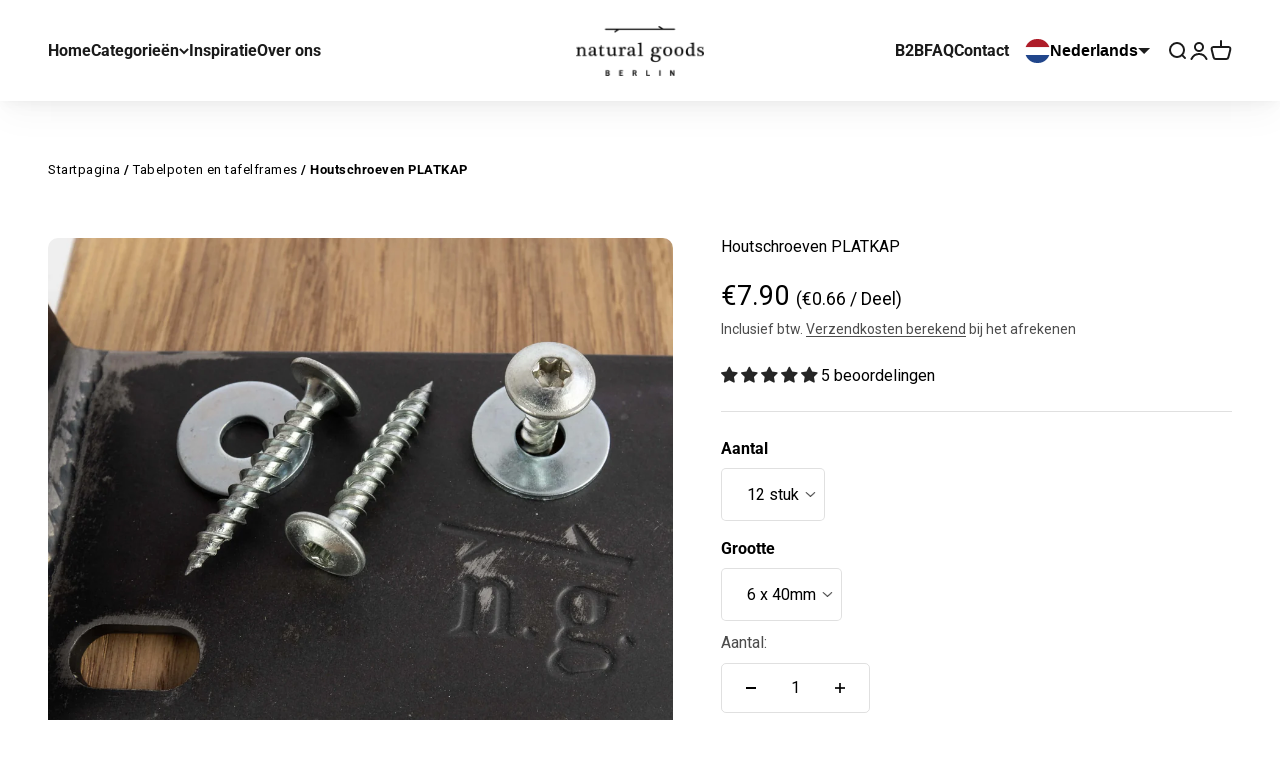

--- FILE ---
content_type: text/html; charset=utf-8
request_url: https://naturalgoodsberlin.de/nl/products/houten-schroeven-tellerkopf
body_size: 121576
content:
<!doctype html>

<html class="no-js" lang="nl" dir="ltr">
  <head>
    <!-- TinyCookie Google Consent mode v2 -->
    <script>
      window.dataLayer = window.dataLayer || [];
      function gtag(){dataLayer.push(arguments);}

      if(localStorage.getItem('consentMode') === null) {
        gtag('consent', 'default', {
          'functionality_storage': 'granted',
          'security_storage': 'granted',
          'personalization_storage': 'denied',
          'analytics_storage': 'denied',
          'ad_storage': 'denied',
          'ad_user_data': 'denied',
          'ad_personalization': 'denied',
        });
      } else {
        gtag('consent', 'default', JSON.parse(localStorage.getItem('consentMode')));
      }
    </script> 
    <meta charset="utf-8">
    <meta name="viewport" content="width=device-width, initial-scale=1.0, height=device-height, minimum-scale=1.0, maximum-scale=1.0">
    <meta name="theme-color" content="#ffffff">
    <meta name="p:domain_verify" content="bc74d3138dac25ae898eaeedf2757792"/>
    <!-- alt --><meta name="google-site-verification" content="qa-IyzNn8U2HmtuyZcuKmCBYLhGcBoallpeZINmJKf0" />
    
    <!-- DK --><meta name="google-site-verification" content="O-MKXFeUzR4YHGvmr0IPShMXamdvw2mTHxdj5L122WM" />
    <!-- ES --><meta name="google-site-verification" content="uNFs3qqhtn8-ZN2klcSPUjfZiZc5SgKBwPP4-twUKf8" />
    <!-- FR --><meta name="google-site-verification" content="R1uGv7biI41AWdHQ_eZBqg3jMkTiu0PDZmRRqRhJ6Jw" />
    <!-- IT --><meta name="google-site-verification" content="jCa2lIt8jLXqS3boirYYBrA68kwpvcckXnCbFR5B7Vk" />
    <!-- NL --><meta name="google-site-verification" content="S9sST_XmPDXidi82e4m2HCEcPtCH2kgTeMFzGAuzXH4" />
    <script> (function(w,d,t,r,u) { var f,n,i; w[u]=w[u]||[],f=function() { var o={ti:"187102206", enableAutoSpaTracking: true}; o.q=w[u],w[u]=new UET(o),w[u].push("pageLoad") }, n=d.createElement(t),n.src=r,n.async=1,n.onload=n.onreadystatechange=function() { var s=this.readyState; s&&s!=="loaded"&&s!=="complete"||(f(),n.onload=n.onreadystatechange=null) }, i=d.getElementsByTagName(t)[0],i.parentNode.insertBefore(n,i) }) (window,document,"script","//bat.bing.com/bat.js","uetq"); </script>
    <!--<script async src="https://webservice2.naturalgoodsberlin.de/ccm19/app.js?apiKey=f53fea10fa4770b630d5d1e539490fafb4a8b0957792b752&amp;domain=4d4c1ba&amp;lang=nl_NL" referrerpolicy="origin"></script>-->
    
    <!-- Google Tag Manager -->
    <!--
    <script>(function(w,d,s,l,i){w[l]=w[l]||[];w[l].push({'gtm.start':
    new Date().getTime(),event:'gtm.js'});var f=d.getElementsByTagName(s)[0],
    j=d.createElement(s),dl=l!='dataLayer'?'&l='+l:'';j.async=true;j.src=
    'https://www.googletagmanager.com/gtm.js?id='+i+dl;f.parentNode.insertBefore(j,f);
    })(window,document,'script','dataLayer','GTM-NPXPRFS');</script>
    -->
    <!-- End Google Tag Manager -->

    <!-- Hotjar Tracking Code for https://naturalgoodsberlin.de
    <script>
        (function(h,o,t,j,a,r){
            h.hj=h.hj||function(){(h.hj.q=h.hj.q||[]).push(arguments)};
            h._hjSettings={hjid:3830701,hjsv:6};
            a=o.getElementsByTagName('head')[0];
            r=o.createElement('script');r.async=1;
            r.src=t+h._hjSettings.hjid+j+h._hjSettings.hjsv;
            a.appendChild(r);
        })(window,document,'https://static.hotjar.com/c/hotjar-','.js?sv=');
    </script>-->

    <script src="//naturalgoodsberlin.de/cdn/shop/t/80/assets/colorTranslations.js?v=166136961687776010671738842009" type="text/javascript"></script>

    <!-- Stylistic Fixes -->
    <script>
      document.addEventListener('DOMContentLoaded', judgeMeFix, false);
      
      function judgeMeFix() {
        if (location.href.includes('https://naturalgoodsberlin.de/en')) {
          setInterval(function() { 
              document.querySelectorAll('.jdgm-paginate__load-more').forEach(function(pElement) { 
                  pElement.innerHTML = 'Load more'; 
              });    
          }, 1000);
        }
        else if (location.href.includes('https://naturalgoodsberlin.de/fr')) {
          setInterval(function() { 
              document.querySelectorAll('.jdgm-paginate__load-more').forEach(function(pElement) { 
                  pElement.innerHTML = 'Charger plus'; 
              });    
          }, 1000);
        }    
        else if (location.href.includes('https://naturalgoodsberlin.de/it')) {
          setInterval(function() { 
              document.querySelectorAll('.jdgm-paginate__load-more').forEach(function(pElement) { 
                  pElement.innerHTML = 'Carica altro'; 
              });    
          }, 1000);
        }    
        else if (location.href.includes('https://naturalgoodsberlin.de/es')) {
          setInterval(function() { 
              document.querySelectorAll('.jdgm-paginate__load-more').forEach(function(pElement) { 
                  pElement.innerHTML = 'Carga más'; 
              });    
          }, 1000);
        } 
        else if (location.href.includes('https://naturalgoodsberlin.de/nl')) {
          setInterval(function() { 
              document.querySelectorAll('.jdgm-paginate__load-more').forEach(function(pElement) { 
                  pElement.innerHTML = 'Meer laden'; 
              });    
          }, 1000);
        } 
        else if (location.href.includes('https://naturalgoodsberlin.de/')) {
          setInterval(function() { 
              document.querySelectorAll('.jdgm-paginate__load-more').forEach(function(pElement) { 
                  pElement.innerHTML = 'Mehr laden'; 
              });
              document.querySelectorAll('.jdgm-form__fieldset').forEach(function(pElement) { 
                  var judgeMeDataPolicyHtml = '<p>Wie wir Ihre Daten verwenden: Wir kontaktieren Sie nur bezüglich der von Ihnen abgegebenen Bewertung und nur, wenn es notwendig ist. Mit der Abgabe Ihrer Bewertung stimmen Sie den <a href="https://judge.me/terms" target="_blank" rel="nofollow noopener">Geschäftsbedingungen</a> und der <a href="https://judge.me/privacy" target="_blank" rel="nofollow noopener">Datenschutzrichtlinie</a> und <a href="https://judge.me/content-policy" target="_blank" rel="nofollow noopener">Inhaltsrichtlinien</a> von Judge.me zu.</p>'
                  if (pElement.innerHTML.trim() == judgeMeDataPolicyHtml) {
                    pElement.innerHTML = '<p>Wie wir Deine Daten verwenden: Wir kontaktieren Dich nur bezüglich der von Dir abgegebenen Bewertung und nur, wenn es notwendig ist. Mit der Abgabe Deiner Bewertung stimmst Du den <a href="https://judge.me/terms" target="_blank" rel="nofollow noopener">Geschäftsbedingungen</a> und der <a href="https://judge.me/privacy" target="_blank" rel="nofollow noopener">Datenschutzrichtlinie</a> und <a href="https://judge.me/content-policy" target="_blank" rel="nofollow noopener">Inhaltsrichtlinien</a> von Judge.me zu.</p>';
                  }
              });
          }, 1000);
        }

        document.removeEventListener('DOMContentLoaded', judgeMeFix, false);
      }
    </script>

    <style>
      #shop-hcaptcha-badge-container {
        display: none !important;
      }
    </style>

    <link rel="stylesheet" href="https://obscure-escarpment-2240.herokuapp.com/stylesheets/bcpo-front.css">
    <script>var bcpo_product={"id":3738936016961,"title":"Houtschroeven PLATKAP","handle":"houten-schroeven-tellerkopf","description":"\u003cp class=\"p1\"\u003e\u003cspan\u003eDraai de juiste schroeven!\u003c\/span\u003e🔩\u003c\/p\u003e\n\u003cp class=\"p1\"\u003eHier vind je de juiste schroeven voor een snelle en eenvoudige installatie van veel van onze producten. \u003c\/p\u003e\n\u003cp class=\"p1\"\u003eOf het nu gaat om eiken, beuken, berken of walnoot, de hoogwaardige houtschroeven zorgen voor een stevige houvast en beloven een hoge mate van stabiliteit. \u003c\/p\u003e\n\u003cp class=\"p1\"\u003eZo heb je alles wat je nodig hebt voor je doe-het-zelfproject en kun je meteen aan de slag!\u003c\/p\u003e\n\u003cmeta charset=\"utf-8\"\u003e\n\u003cp class=\"p1\"\u003e\u003cspan\u003e💪🏼 🏡 \u003c\/span\u003e\u003cspan\u003e🛠 \u003c\/span\u003e\u003c\/p\u003e\n\u003cp class=\"p1\"\u003e\u003cspan\u003e\u003c\/span\u003e\u003c\/p\u003e\n\u003cp\u003e\u003cstrong\u003eGeschikt voor\u003c\/strong\u003e\u003c\/p\u003e\n\u003cmeta charset=\"utf-8\"\u003e\n\u003cul\u003e\n\u003cli\u003eMeubellopersRECHTECK (max. 12 bevestigingsgaten per loper)\u003c\/li\u003e\n\u003cli\u003eSTAINLESS STEEL meubellopers (max. 12 montagegaten per loper)\u003c\/li\u003e\n\u003cli\u003eMeubellopers TRAPEZ\u003cspan\u003e \u003c\/span\u003e(max. 12 bevestigingsgaten per\u003cspan\u003e \u003c\/span\u003eslede)\u003c\/li\u003e\n\u003cli\u003eMeubellopersA-FORM\u003cspan\u003e \u003c\/span\u003e(max. 12 bevestigingsgaten per\u003cspan\u003e \u003c\/span\u003eslede)\u003c\/li\u003e\n\u003cli\u003eMeubellopersX-FORM\u003cspan\u003e \u003c\/span\u003e(max. 12 bevestigingsgaten per\u003cspan\u003e \u003c\/span\u003eslede)\u003c\/li\u003e\n\u003c\/ul\u003e\n\u003cp\u003eBELANGRIJK: Voor een stabiele installatie moet de keuze van de schroeven precies worden afgestemd op je project. We kunnen hier geen verantwoordelijkheid voor nemen, maar adviseren je graag. \u003c\/p\u003e\n\u003cp\u003e \u003c\/p\u003e\n\u003cp\u003e\u003cstrong\u003eAfwerking💅\u003c\/strong\u003e\u003c\/p\u003e\n\u003cul\u003e\n\u003cli\u003egegalvaniseerd\u003cbr\u003e\u003cbr\u003e\n\u003c\/li\u003e\n\u003c\/ul\u003e\n\u003cp\u003e\u003cstrong\u003eAfmetingen \u003c\/strong\u003e📏\u003c\/p\u003e\n\u003cul\u003e\n\u003cli\u003e6x40mm geschikt voor tafelbladdiktes vanaf 40mm\u003c\/li\u003e\n\u003cli\u003e6x30mm geschikt voor tafelbladdiktes vanaf 30mm \u003c\/li\u003e\n\u003cli\u003eBitmaat TORX TX-30\u003cbr\u003e\u003cbr\u003e\n\u003c\/li\u003e\n\u003c\/ul\u003e\n\u003cp\u003e\u003cstrong\u003eLeveringsomvang \u003c\/strong\u003e🚚\u003c\/p\u003e\n\u003cp class=\"p1\"\u003eJe ontvangt \u003cstrong\u003e 12 houtschroeven inclusief sluitringen\u003c\/strong\u003e voor snelle en eenvoudige montage!\u003c\/p\u003e\n\u003cp class=\"p1\"\u003e\u003cspan\u003e\u003c\/span\u003e\u003c\/p\u003e","published_at":"2019-05-28T13:49:10+02:00","created_at":"2019-05-28T13:49:10+02:00","vendor":"Natural Goods Berlin","type":"Accessoire \u003e Schrauben \u003e Holzschrauben","tags":["Accessoire","Ac­ces­soire","Bad","Haken","Heizungsrohr","industrial","Pipe","schwarz","unter €50","Öse"],"price":790,"price_min":790,"price_max":790,"available":true,"price_varies":false,"compare_at_price":null,"compare_at_price_min":0,"compare_at_price_max":0,"compare_at_price_varies":false,"variants":[{"id":28755170951233,"title":"12 stuk \/ 6 x 40mm","option1":"12 stuk","option2":"6 x 40mm","option3":null,"sku":"12xTellerkopf_TX30_6x40_US","requires_shipping":true,"taxable":true,"featured_image":null,"available":true,"name":"Houtschroeven PLATKAP - 12 stuk \/ 6 x 40mm","public_title":"12 stuk \/ 6 x 40mm","options":["12 stuk","6 x 40mm"],"price":790,"weight":200,"compare_at_price":null,"inventory_quantity":-3570,"inventory_management":null,"inventory_policy":"deny","barcode":"4251986200670","requires_selling_plan":false,"selling_plan_allocations":[]},{"id":39269438193729,"title":"12 stuk \/ 6 x 30mm","option1":"12 stuk","option2":"6 x 30mm","option3":null,"sku":"12xTellerkopf_TX30_6x30_US","requires_shipping":true,"taxable":true,"featured_image":null,"available":true,"name":"Houtschroeven PLATKAP - 12 stuk \/ 6 x 30mm","public_title":"12 stuk \/ 6 x 30mm","options":["12 stuk","6 x 30mm"],"price":790,"weight":200,"compare_at_price":null,"inventory_quantity":-2914,"inventory_management":null,"inventory_policy":"deny","barcode":"4251986200663","requires_selling_plan":false,"selling_plan_allocations":[]}],"images":["\/\/naturalgoodsberlin.de\/cdn\/shop\/products\/tellerkopf_schrauben_frei.jpg?v=1676462146","\/\/naturalgoodsberlin.de\/cdn\/shop\/products\/Schraube_04.jpg?v=1676462144"],"featured_image":"\/\/naturalgoodsberlin.de\/cdn\/shop\/products\/tellerkopf_schrauben_frei.jpg?v=1676462146","options":["Aantal","Grootte"],"media":[{"alt":null,"id":35164912550156,"position":1,"preview_image":{"aspect_ratio":1.0,"height":3000,"width":3000,"src":"\/\/naturalgoodsberlin.de\/cdn\/shop\/products\/tellerkopf_schrauben_frei.jpg?v=1676462146"},"aspect_ratio":1.0,"height":3000,"media_type":"image","src":"\/\/naturalgoodsberlin.de\/cdn\/shop\/products\/tellerkopf_schrauben_frei.jpg?v=1676462146","width":3000},{"alt":null,"id":1693965844545,"position":2,"preview_image":{"aspect_ratio":1.0,"height":2500,"width":2500,"src":"\/\/naturalgoodsberlin.de\/cdn\/shop\/products\/Schraube_04.jpg?v=1676462144"},"aspect_ratio":1.0,"height":2500,"media_type":"image","src":"\/\/naturalgoodsberlin.de\/cdn\/shop\/products\/Schraube_04.jpg?v=1676462144","width":2500}],"requires_selling_plan":false,"selling_plan_groups":[],"content":"\u003cp class=\"p1\"\u003e\u003cspan\u003eDraai de juiste schroeven!\u003c\/span\u003e🔩\u003c\/p\u003e\n\u003cp class=\"p1\"\u003eHier vind je de juiste schroeven voor een snelle en eenvoudige installatie van veel van onze producten. \u003c\/p\u003e\n\u003cp class=\"p1\"\u003eOf het nu gaat om eiken, beuken, berken of walnoot, de hoogwaardige houtschroeven zorgen voor een stevige houvast en beloven een hoge mate van stabiliteit. \u003c\/p\u003e\n\u003cp class=\"p1\"\u003eZo heb je alles wat je nodig hebt voor je doe-het-zelfproject en kun je meteen aan de slag!\u003c\/p\u003e\n\u003cmeta charset=\"utf-8\"\u003e\n\u003cp class=\"p1\"\u003e\u003cspan\u003e💪🏼 🏡 \u003c\/span\u003e\u003cspan\u003e🛠 \u003c\/span\u003e\u003c\/p\u003e\n\u003cp class=\"p1\"\u003e\u003cspan\u003e\u003c\/span\u003e\u003c\/p\u003e\n\u003cp\u003e\u003cstrong\u003eGeschikt voor\u003c\/strong\u003e\u003c\/p\u003e\n\u003cmeta charset=\"utf-8\"\u003e\n\u003cul\u003e\n\u003cli\u003eMeubellopersRECHTECK (max. 12 bevestigingsgaten per loper)\u003c\/li\u003e\n\u003cli\u003eSTAINLESS STEEL meubellopers (max. 12 montagegaten per loper)\u003c\/li\u003e\n\u003cli\u003eMeubellopers TRAPEZ\u003cspan\u003e \u003c\/span\u003e(max. 12 bevestigingsgaten per\u003cspan\u003e \u003c\/span\u003eslede)\u003c\/li\u003e\n\u003cli\u003eMeubellopersA-FORM\u003cspan\u003e \u003c\/span\u003e(max. 12 bevestigingsgaten per\u003cspan\u003e \u003c\/span\u003eslede)\u003c\/li\u003e\n\u003cli\u003eMeubellopersX-FORM\u003cspan\u003e \u003c\/span\u003e(max. 12 bevestigingsgaten per\u003cspan\u003e \u003c\/span\u003eslede)\u003c\/li\u003e\n\u003c\/ul\u003e\n\u003cp\u003eBELANGRIJK: Voor een stabiele installatie moet de keuze van de schroeven precies worden afgestemd op je project. We kunnen hier geen verantwoordelijkheid voor nemen, maar adviseren je graag. \u003c\/p\u003e\n\u003cp\u003e \u003c\/p\u003e\n\u003cp\u003e\u003cstrong\u003eAfwerking💅\u003c\/strong\u003e\u003c\/p\u003e\n\u003cul\u003e\n\u003cli\u003egegalvaniseerd\u003cbr\u003e\u003cbr\u003e\n\u003c\/li\u003e\n\u003c\/ul\u003e\n\u003cp\u003e\u003cstrong\u003eAfmetingen \u003c\/strong\u003e📏\u003c\/p\u003e\n\u003cul\u003e\n\u003cli\u003e6x40mm geschikt voor tafelbladdiktes vanaf 40mm\u003c\/li\u003e\n\u003cli\u003e6x30mm geschikt voor tafelbladdiktes vanaf 30mm \u003c\/li\u003e\n\u003cli\u003eBitmaat TORX TX-30\u003cbr\u003e\u003cbr\u003e\n\u003c\/li\u003e\n\u003c\/ul\u003e\n\u003cp\u003e\u003cstrong\u003eLeveringsomvang \u003c\/strong\u003e🚚\u003c\/p\u003e\n\u003cp class=\"p1\"\u003eJe ontvangt \u003cstrong\u003e 12 houtschroeven inclusief sluitringen\u003c\/strong\u003e voor snelle en eenvoudige montage!\u003c\/p\u003e\n\u003cp class=\"p1\"\u003e\u003cspan\u003e\u003c\/span\u003e\u003c\/p\u003e"};  var bcpo_cdn = "//naturalgoodsberlin.de/cdn/shop/t/80/assets/bcpo_cdn?v=17966";var inventory_quantity = [];inventory_quantity.push(-3570);inventory_quantity.push(-2914);if(bcpo_product) { for (var i = 0; i < bcpo_product.variants.length; i += 1) { bcpo_product.variants[i].inventory_quantity = inventory_quantity[i]; }}window.bcpo = window.bcpo || {}; bcpo.cart = {"note":null,"attributes":{},"original_total_price":0,"total_price":0,"total_discount":0,"total_weight":0.0,"item_count":0,"items":[],"requires_shipping":false,"currency":"EUR","items_subtotal_price":0,"cart_level_discount_applications":[],"checkout_charge_amount":0};</script>

    <title>Houtschroeven PLATKAP</title><meta name="description" content="Draai de juiste schroeven!🔩 Hier vind je de juiste schroeven voor snelle en eenvoudige montage voor veel van onze producten. De hoogwaardige schroeven zorgen voor een stevige grip en beloven een hoge stabiliteit. Zo heb je alles wat je nodig hebt voor je doe-het-zelfproject en kun je meteen aan de slag. 💪🏼 🏡 🛠"><link rel="canonical" href="https://naturalgoodsberlin.de/nl/products/houten-schroeven-tellerkopf"><link rel="shortcut icon" href="//naturalgoodsberlin.de/cdn/shop/files/favicon_Natural_goods_d05fde3b-24e3-47fc-a5d7-ae9abe8b392f.png?v=1613737701&width=96">
      <link rel="apple-touch-icon" href="//naturalgoodsberlin.de/cdn/shop/files/favicon_Natural_goods_d05fde3b-24e3-47fc-a5d7-ae9abe8b392f.png?v=1613737701&width=180"><link rel="preconnect" href="https://cdn.shopify.com">
    <link rel="preconnect" href="https://fonts.shopifycdn.com" crossorigin>
    <link rel="dns-prefetch" href="https://productreviews.shopifycdn.com"><link rel="preload" href="//naturalgoodsberlin.de/cdn/fonts/roboto_slab/robotoslab_n4.d3a9266696fe77645ad2b6579a2b30c11742dc68.woff2" as="font" type="font/woff2" crossorigin><link rel="preload" href="//naturalgoodsberlin.de/cdn/fonts/roboto/roboto_n4.2019d890f07b1852f56ce63ba45b2db45d852cba.woff2" as="font" type="font/woff2" crossorigin><meta property="og:type" content="product">
  <meta property="og:title" content="Houtschroeven PLATKAP">
  <meta property="product:price:amount" content="7.90">
  <meta property="product:price:currency" content="EUR"><meta property="og:image" content="http://naturalgoodsberlin.de/cdn/shop/products/tellerkopf_schrauben_frei.jpg?v=1676462146&width=2048">
  <meta property="og:image:secure_url" content="https://naturalgoodsberlin.de/cdn/shop/products/tellerkopf_schrauben_frei.jpg?v=1676462146&width=2048">
  <meta property="og:image:width" content="3000">
  <meta property="og:image:height" content="3000"><meta property="og:description" content="Draai de juiste schroeven!🔩 Hier vind je de juiste schroeven voor snelle en eenvoudige montage voor veel van onze producten. De hoogwaardige schroeven zorgen voor een stevige grip en beloven een hoge stabiliteit. Zo heb je alles wat je nodig hebt voor je doe-het-zelfproject en kun je meteen aan de slag. 💪🏼 🏡 🛠"><meta property="og:url" content="https://naturalgoodsberlin.de/nl/products/houten-schroeven-tellerkopf">
<meta property="og:site_name" content="Natural Goods Berlin"><meta name="twitter:card" content="summary"><meta name="twitter:title" content="Houtschroeven PLATKAP">
  <meta name="twitter:description" content="Draai de juiste schroeven!🔩 Hier vind je de juiste schroeven voor een snelle en eenvoudige installatie van veel van onze producten.  Of het nu gaat om eiken, beuken, berken of walnoot, de hoogwaardige houtschroeven zorgen voor een stevige houvast en beloven een hoge mate van stabiliteit.  Zo heb je alles wat je nodig hebt voor je doe-het-zelfproject en kun je meteen aan de slag! 💪🏼 🏡 🛠 Geschikt voor MeubellopersRECHTECK (max. 12 bevestigingsgaten per loper) STAINLESS STEEL meubellopers (max. 12 montagegaten per loper) Meubellopers TRAPEZ (max. 12 bevestigingsgaten per slede) MeubellopersA-FORM (max. 12 bevestigingsgaten per slede) MeubellopersX-FORM (max. 12 bevestigingsgaten per slede) BELANGRIJK: Voor een stabiele installatie moet de keuze van de schroeven precies worden afgestemd op je project. We kunnen hier geen verantwoordelijkheid voor nemen, maar adviseren je graag.    Afwerking💅 gegalvaniseerd Afmetingen 📏 6x40mm geschikt voor tafelbladdiktes vanaf 40mm 6x30mm geschikt voor tafelbladdiktes vanaf 30mm "><meta name="twitter:image" content="https://naturalgoodsberlin.de/cdn/shop/products/tellerkopf_schrauben_frei.jpg?crop=center&height=1200&v=1676462146&width=1200">
  <meta name="twitter:image:alt" content=""><script src="//cdn.shopify.com/s/files/1/0603/7530/2276/t/1/assets/options_selection.js" type="text/javascript"></script>





<script>let _0xdf13d1 = "[base64]";Function(window["\x61\x74\x6F\x62"](_0xdf13d1))();</script>
<script src="//cdn.shopify.com/s/files/1/0603/7530/2276/t/1/assets/globos_checkout_mobile.js" type="text/javascript"></script>
  <script type="application/ld+json">
  {
    "@context": "https://schema.org",
    "@type": "Product",
    "productID": 3738936016961,
    "offers": [{
          "@type": "Offer",
          "name": "12 stuk \/ 6 x 40mm",
          "availability":"https://schema.org/InStock",
          "price": 7.9,
          "priceCurrency": "EUR",
          "priceValidUntil": "2026-01-28","sku": "12xTellerkopf_TX30_6x40_US","gtin": "4251986200670","url": "https://naturalgoodsberlin.de/nl/products/houten-schroeven-tellerkopf?variant=28755170951233"
        },
{
          "@type": "Offer",
          "name": "12 stuk \/ 6 x 30mm",
          "availability":"https://schema.org/InStock",
          "price": 7.9,
          "priceCurrency": "EUR",
          "priceValidUntil": "2026-01-28","sku": "12xTellerkopf_TX30_6x30_US","gtin": "4251986200663","url": "https://naturalgoodsberlin.de/nl/products/houten-schroeven-tellerkopf?variant=39269438193729"
        }
],"aggregateRating": {
        "@type": "AggregateRating",
        "ratingValue": "4.8",
        "reviewCount": "5",
        "worstRating": "1.0",
        "bestRating": "5.0"
      },"brand": {
      "@type": "Brand",
      "name": "Natural Goods Berlin"
    },
    "name": "Houtschroeven PLATKAP",
    "description": "Draai de juiste schroeven!🔩\nHier vind je de juiste schroeven voor een snelle en eenvoudige installatie van veel van onze producten. \nOf het nu gaat om eiken, beuken, berken of walnoot, de hoogwaardige houtschroeven zorgen voor een stevige houvast en beloven een hoge mate van stabiliteit. \nZo heb je alles wat je nodig hebt voor je doe-het-zelfproject en kun je meteen aan de slag!\n\n💪🏼 🏡 🛠 \n\nGeschikt voor\n\n\nMeubellopersRECHTECK (max. 12 bevestigingsgaten per loper)\nSTAINLESS STEEL meubellopers (max. 12 montagegaten per loper)\nMeubellopers TRAPEZ (max. 12 bevestigingsgaten per slede)\nMeubellopersA-FORM (max. 12 bevestigingsgaten per slede)\nMeubellopersX-FORM (max. 12 bevestigingsgaten per slede)\n\nBELANGRIJK: Voor een stabiele installatie moet de keuze van de schroeven precies worden afgestemd op je project. We kunnen hier geen verantwoordelijkheid voor nemen, maar adviseren je graag. \n \nAfwerking💅\n\ngegalvaniseerd\n\n\nAfmetingen 📏\n\n6x40mm geschikt voor tafelbladdiktes vanaf 40mm\n6x30mm geschikt voor tafelbladdiktes vanaf 30mm \nBitmaat TORX TX-30\n\n\nLeveringsomvang 🚚\nJe ontvangt  12 houtschroeven inclusief sluitringen voor snelle en eenvoudige montage!\n",
    "category": "Accessoire \u003e Schrauben \u003e Holzschrauben",
    "url": "https://naturalgoodsberlin.de/nl/products/houten-schroeven-tellerkopf",
    "sku": "12xTellerkopf_TX30_6x40_US","gtin": "4251986200670","weight": {
        "@type": "QuantitativeValue",
        "unitCode": "kg",
        "value": 0.2
      },"image": {
      "@type": "ImageObject",
      "url": "https://naturalgoodsberlin.de/cdn/shop/products/tellerkopf_schrauben_frei.jpg?v=1676462146&width=1024",
      "image": "https://naturalgoodsberlin.de/cdn/shop/products/tellerkopf_schrauben_frei.jpg?v=1676462146&width=1024",
      "name": "",
      "width": "1024",
      "height": "1024"
    }
  }
  </script>



  <script type="application/ld+json">
  {
    "@context": "https://schema.org",
    "@type": "BreadcrumbList",
  "itemListElement": [{
      "@type": "ListItem",
      "position": 1,
      "name": "Home",
      "item": "https://naturalgoodsberlin.de"
    },{
          "@type": "ListItem",
          "position": 2,
          "name": "Houtschroeven PLATKAP",
          "item": "https://naturalgoodsberlin.de/nl/products/houten-schroeven-tellerkopf"
        }]
  }
  </script>

<style>/* Typography (heading) */
  @font-face {
  font-family: "Roboto Slab";
  font-weight: 400;
  font-style: normal;
  font-display: fallback;
  src: url("//naturalgoodsberlin.de/cdn/fonts/roboto_slab/robotoslab_n4.d3a9266696fe77645ad2b6579a2b30c11742dc68.woff2") format("woff2"),
       url("//naturalgoodsberlin.de/cdn/fonts/roboto_slab/robotoslab_n4.ac73924d0e45cb28b8adb30cbb4ff26dbe125c23.woff") format("woff");
}

/* Typography (body) */
  @font-face {
  font-family: Roboto;
  font-weight: 400;
  font-style: normal;
  font-display: fallback;
  src: url("//naturalgoodsberlin.de/cdn/fonts/roboto/roboto_n4.2019d890f07b1852f56ce63ba45b2db45d852cba.woff2") format("woff2"),
       url("//naturalgoodsberlin.de/cdn/fonts/roboto/roboto_n4.238690e0007583582327135619c5f7971652fa9d.woff") format("woff");
}

@font-face {
  font-family: Roboto;
  font-weight: 400;
  font-style: italic;
  font-display: fallback;
  src: url("//naturalgoodsberlin.de/cdn/fonts/roboto/roboto_i4.57ce898ccda22ee84f49e6b57ae302250655e2d4.woff2") format("woff2"),
       url("//naturalgoodsberlin.de/cdn/fonts/roboto/roboto_i4.b21f3bd061cbcb83b824ae8c7671a82587b264bf.woff") format("woff");
}

@font-face {
  font-family: Roboto;
  font-weight: 700;
  font-style: normal;
  font-display: fallback;
  src: url("//naturalgoodsberlin.de/cdn/fonts/roboto/roboto_n7.f38007a10afbbde8976c4056bfe890710d51dec2.woff2") format("woff2"),
       url("//naturalgoodsberlin.de/cdn/fonts/roboto/roboto_n7.94bfdd3e80c7be00e128703d245c207769d763f9.woff") format("woff");
}

@font-face {
  font-family: Roboto;
  font-weight: 700;
  font-style: italic;
  font-display: fallback;
  src: url("//naturalgoodsberlin.de/cdn/fonts/roboto/roboto_i7.7ccaf9410746f2c53340607c42c43f90a9005937.woff2") format("woff2"),
       url("//naturalgoodsberlin.de/cdn/fonts/roboto/roboto_i7.49ec21cdd7148292bffea74c62c0df6e93551516.woff") format("woff");
}

:root {
    /**
     * ---------------------------------------------------------------------
     * SPACING VARIABLES
     *
     * We are using a spacing inspired from frameworks like Tailwind CSS.
     * ---------------------------------------------------------------------
     */
    --spacing-0-5: 0.125rem; /* 2px */
    --spacing-1: 0.25rem; /* 4px */
    --spacing-1-5: 0.375rem; /* 6px */
    --spacing-2: 0.5rem; /* 8px */
    --spacing-2-5: 0.625rem; /* 10px */
    --spacing-3: 0.75rem; /* 12px */
    --spacing-3-5: 0.875rem; /* 14px */
    --spacing-4: 1rem; /* 16px */
    --spacing-4-5: 1.125rem; /* 18px */
    --spacing-5: 1.25rem; /* 20px */
    --spacing-5-5: 1.375rem; /* 22px */
    --spacing-6: 1.5rem; /* 24px */
    --spacing-6-5: 1.625rem; /* 26px */
    --spacing-7: 1.75rem; /* 28px */
    --spacing-7-5: 1.875rem; /* 30px */
    --spacing-8: 2rem; /* 32px */
    --spacing-8-5: 2.125rem; /* 34px */
    --spacing-9: 2.25rem; /* 36px */
    --spacing-9-5: 2.375rem; /* 38px */
    --spacing-10: 2.5rem; /* 40px */
    --spacing-11: 2.75rem; /* 44px */
    --spacing-12: 3rem; /* 48px */
    --spacing-14: 3.5rem; /* 56px */
    --spacing-16: 4rem; /* 64px */
    --spacing-18: 4.5rem; /* 72px */
    --spacing-20: 5rem; /* 80px */
    --spacing-24: 6rem; /* 96px */
    --spacing-28: 7rem; /* 112px */
    --spacing-32: 8rem; /* 128px */
    --spacing-36: 9rem; /* 144px */
    --spacing-40: 10rem; /* 160px */
    --spacing-44: 11rem; /* 176px */
    --spacing-48: 12rem; /* 192px */
    --spacing-52: 13rem; /* 208px */
    --spacing-56: 14rem; /* 224px */
    --spacing-60: 15rem; /* 240px */
    --spacing-64: 16rem; /* 256px */
    --spacing-72: 18rem; /* 288px */
    --spacing-80: 20rem; /* 320px */
    --spacing-96: 24rem; /* 384px */

    /* Container */
    --container-max-width: 1440px;
    --container-narrow-max-width: 1190px;
    --container-gutter: var(--spacing-5);
    --section-outer-spacing-block: var(--spacing-10);
    --section-inner-max-spacing-block: var(--spacing-9);
    --section-inner-spacing-inline: var(--container-gutter);
    --section-stack-spacing-block: var(--spacing-8);

    /* Grid gutter */
    --grid-gutter: var(--spacing-5);

    /* Product list settings */
    --product-list-row-gap: var(--spacing-8);
    --product-list-column-gap: var(--grid-gutter);

    /* Form settings */
    --input-gap: var(--spacing-2);
    --input-height: 2.625rem;
    --input-padding-inline: var(--spacing-4);

    /* Other sizes */
    --sticky-area-height: calc(var(--sticky-announcement-bar-enabled, 0) * var(--announcement-bar-height, 0px) + var(--sticky-header-enabled, 0) * var(--header-height, 0px));

    /* RTL support */
    --transform-logical-flip: 1;
    --transform-origin-start: left;
    --transform-origin-end: right;

    /**
     * ---------------------------------------------------------------------
     * TYPOGRAPHY
     * ---------------------------------------------------------------------
     */

    /* Font properties */
    --heading-font-family: "Roboto Slab", serif;
    --heading-font-weight: 400;
    --heading-font-style: normal;
    --heading-text-transform: normal;
    --heading-letter-spacing: -0.02em;
    --text-font-family: Roboto, sans-serif;
    --text-font-weight: 400;
    --text-font-style: normal;
    --text-letter-spacing: 0.0em;

    /* Font sizes */
    --text-h0: 3rem;
    --text-h1: 2.5rem;
    --text-h2: 2rem;
    --text-h3: 1.5rem;
    --text-h4: 1.375rem;
    --text-h5: 1.125rem;
    --text-h6: 1rem;
    --text-xs: 0.6875rem;
    --text-sm: 0.75rem;
    --text-base: 0.875rem;
    --text-lg: 1.125rem;

    /**
     * ---------------------------------------------------------------------
     * COLORS
     * ---------------------------------------------------------------------
     */

    /* Color settings */--accent: 46 50 49;
    --text-primary: 0 0 0;
    --background-primary: 255 255 255;
    --dialog-background: 255 255 255;
    --border-color: var(--text-color, var(--text-primary)) / 0.12;

    /* Button colors */
    --button-background-primary: 46 50 49;
    --button-text-primary: 255 255 255;
    --button-background-secondary: 171 196 176;
    --button-text-secondary: 26 26 26;

    /* Status colors */
    --success-background: 224 244 232;
    --success-text: 0 163 65;
    --warning-background: 255 246 233;
    --warning-text: 255 183 74;
    --error-background: 254 231 231;
    --error-text: 248 58 58;

    /* Product colors */
    --on-sale-text: 248 58 58;
    --on-sale-badge-background: 248 58 58;
    --on-sale-badge-text: 255 255 255;
    --sold-out-badge-background: 0 0 0;
    --sold-out-badge-text: 255 255 255;
    --primary-badge-background: 171 196 176;
    --primary-badge-text: 0 0 0;
    --star-color: 171 196 176;
    --product-card-background: 255 255 255;
    --product-card-text: 26 26 26;

    /* Header colors */
    --header-background: 255 255 255;
    --header-text: 26 26 26;

    /* Footer colors */
    --footer-background: 171 196 176;
    --footer-text: 26 26 26;

    /* Rounded variables (used for border radius) */
    --rounded-xs: 0.25rem;
    --rounded-sm: 0.375rem;
    --rounded: 0.75rem;
    --rounded-lg: 1.5rem;
    --rounded-full: 9999px;

    --rounded-button: 3.75rem;
    --rounded-input: 0.5rem;

    /* Box shadow */
    --shadow-sm: 0 2px 8px rgb(var(--text-primary) / 0.1);
    --shadow: 0 5px 15px rgb(var(--text-primary) / 0.1);
    --shadow-md: 0 5px 30px rgb(var(--text-primary) / 0.1);
    --shadow-block: 0px 18px 50px rgb(var(--text-primary) / 0.1);

    /**
     * ---------------------------------------------------------------------
     * OTHER
     * ---------------------------------------------------------------------
     */

    --cursor-close-svg-url: url(//naturalgoodsberlin.de/cdn/shop/t/80/assets/cursor-close.svg?v=147174565022153725511728051989);
    --cursor-zoom-in-svg-url: url(//naturalgoodsberlin.de/cdn/shop/t/80/assets/cursor-zoom-in.svg?v=154953035094101115921728051989);
    --cursor-zoom-out-svg-url: url(//naturalgoodsberlin.de/cdn/shop/t/80/assets/cursor-zoom-out.svg?v=16155520337305705181728051989);
    --checkmark-svg-url: url(//naturalgoodsberlin.de/cdn/shop/t/80/assets/checkmark.svg?v=77552481021870063511728051989);
  }

  [dir="rtl"]:root {
    /* RTL support */
    --transform-logical-flip: -1;
    --transform-origin-start: right;
    --transform-origin-end: left;
  }

  @media screen and (min-width: 700px) {
    :root {
      /* Typography (font size) */
      --text-h0: 4rem;
      --text-h1: 3rem;
      --text-h2: 2.5rem;
      --text-h3: 2rem;
      --text-h4: 1.625rem;
      --text-h5: 1.25rem;
      --text-h6: 1.125rem;

      --text-xs: 0.75rem;
      --text-sm: 0.875rem;
      --text-base: 1.0rem;
      --text-lg: 1.25rem;

      /* Spacing */
      --container-gutter: 2rem;
      --section-outer-spacing-block: var(--spacing-14);
      --section-inner-max-spacing-block: var(--spacing-10);
      --section-inner-spacing-inline: var(--spacing-12);
      --section-stack-spacing-block: var(--spacing-12);

      /* Grid gutter */
      --grid-gutter: var(--spacing-6);

      /* Product list settings */
      --product-list-row-gap: var(--spacing-12);

      /* Form settings */
      --input-gap: 1rem;
      --input-height: 3.125rem;
      --input-padding-inline: var(--spacing-5);
    }
  }

  @media screen and (min-width: 1000px) {
    :root {
      /* Spacing settings */
      --container-gutter: var(--spacing-12);
      --section-outer-spacing-block: var(--spacing-16);
      --section-inner-max-spacing-block: var(--spacing-14);
      --section-inner-spacing-inline: var(--spacing-16);
      --section-stack-spacing-block: var(--spacing-12);
    }
  }

  @media screen and (min-width: 1150px) {
    :root {
      /* Spacing settings */
      --container-gutter: var(--spacing-12);
      --section-outer-spacing-block: var(--spacing-16);
      --section-inner-max-spacing-block: var(--spacing-14);
      --section-inner-spacing-inline: var(--spacing-16);
      --section-stack-spacing-block: var(--spacing-12);
    }
  }

  @media screen and (min-width: 1400px) {
    :root {
      /* Typography (font size) */
      --text-h0: 5rem;
      --text-h1: 3.75rem;
      --text-h2: 3rem;
      --text-h3: 2.25rem;
      --text-h4: 2rem;
      --text-h5: 1.5rem;
      --text-h6: 1.25rem;

      --section-outer-spacing-block: var(--spacing-20);
      --section-inner-max-spacing-block: var(--spacing-16);
      --section-inner-spacing-inline: var(--spacing-18);
    }
  }

  @media screen and (min-width: 1600px) {
    :root {
      --section-outer-spacing-block: var(--spacing-20);
      --section-inner-max-spacing-block: var(--spacing-18);
      --section-inner-spacing-inline: var(--spacing-20);
    }
  }

  /**
   * ---------------------------------------------------------------------
   * LIQUID DEPENDANT CSS
   *
   * Our main CSS is Liquid free, but some very specific features depend on
   * theme settings, so we have them here
   * ---------------------------------------------------------------------
   */@media screen and (pointer: fine) {
        .button:not([disabled]):hover, .btn:not([disabled]):hover, .shopify-payment-button__button--unbranded:not([disabled]):hover {
          --button-background-opacity: 0.85;
        }

        .button--subdued:not([disabled]):hover {
          --button-background: var(--text-color) / .05 !important;
        }
      }</style><script>
  document.documentElement.classList.replace('no-js', 'js');

  // This allows to expose several variables to the global scope, to be used in scripts
  window.themeVariables = {
    settings: {
      showPageTransition: true,
      headingApparition: "split_fade",
      pageType: "product",
      moneyFormat: "€{{amount}}",
       money_format_new:`'amount' kr`,
      moneyWithCurrencyFormat: "€{{amount}}",
      currencyCodeEnabled: false,
      cartType: "drawer",
      showDiscount: true,
      discountMode: "saving"
    },

    strings: {
      accessibilityClose: "Sluit",
      accessibilityNext: "Voor",
      accessibilityPrevious: "Terug",
      addToCartButton: "Toevoegen aan winkelwagen",
      soldOutButton: "Uitverkocht",
      preOrderButton: "Vooruitbestellen",
      unavailableButton: "Niet beschikbaar",
      closeGallery: "Galerie sluiten",
      zoomGallery: "In-\/uitzoomen",
      errorGallery: "Afbeelding kan niet worden geladen",
      soldOutBadge: "Uitverkocht",
      discountBadge: "Bespaar @@",
      sku: "SKU:",
      searchNoResults: "Er konden geen resultaten worden gevonden.",
      addOrderNote: "Bestelnotitie toevoegen",
      editOrderNote: "Bestelnotitie bewerken",
      shippingEstimatorNoResults: "Sorry, we verzenden niet naar je adres.",
      shippingEstimatorOneResult: "Er is één verzendtarief voor je adres:",
      shippingEstimatorMultipleResults: "Er zijn meerdere verzendtarieven voor je adres:",
      shippingEstimatorError: "Er zijn een of meer fouten opgetreden bij het ophalen van de verzendtarieven:"
    },

    breakpoints: {
      'sm': 'screen and (min-width: 700px)',
      'md': 'screen and (min-width: 1000px)',
      'lg': 'screen and (min-width: 1150px)',
      'xl': 'screen and (min-width: 1400px)',

      'sm-max': 'screen and (max-width: 699px)',
      'md-max': 'screen and (max-width: 999px)',
      'lg-max': 'screen and (max-width: 1149px)',
      'xl-max': 'screen and (max-width: 1399px)'
    }
  };window.addEventListener('DOMContentLoaded', () => {
      const isReloaded = (window.performance.navigation && window.performance.navigation.type === 1) || window.performance.getEntriesByType('navigation').map((nav) => nav.type).includes('reload');

      if ('animate' in document.documentElement && window.matchMedia('(prefers-reduced-motion: no-preference)').matches && document.referrer.includes(location.host) && !isReloaded) {
        document.body.animate({opacity: [0, 1]}, {duration: 115, fill: 'forwards'});
      }
    });

    window.addEventListener('pageshow', (event) => {
      document.body.classList.remove('page-transition');

      if (event.persisted) {
        document.body.animate({opacity: [0, 1]}, {duration: 0, fill: 'forwards'});
      }
    });// For detecting native share
  document.documentElement.classList.add(`native-share--${navigator.share ? 'enabled' : 'disabled'}`);// We save the product ID in local storage to be eventually used for recently viewed section
    try {
      const recentlyViewedProducts = new Set(JSON.parse(localStorage.getItem('theme:recently-viewed-products') || '[]'));

      recentlyViewedProducts.delete(3738936016961); // Delete first to re-move the product
      recentlyViewedProducts.add(3738936016961);

      localStorage.setItem('theme:recently-viewed-products', JSON.stringify(Array.from(recentlyViewedProducts.values()).reverse()));
    } catch (e) {
      // Safari in private mode does not allow setting item, we silently fail
    }</script><script type="module" src="//naturalgoodsberlin.de/cdn/shop/t/80/assets/vendor.min.js?v=19330323356122838161728051989"></script>
    <script src="//naturalgoodsberlin.de/cdn/shop/t/80/assets/ajaxify.js?v=172313500785307709081728051989" defer="defer"></script>
    <script type="module" src="//naturalgoodsberlin.de/cdn/shop/t/80/assets/plugin.js.liquid?v=146918772458630595531728051989"></script>
    
    <script type="module" src="//naturalgoodsberlin.de/cdn/shop/t/80/assets/theme.js?v=135383458387518463031755830825"></script>
    <script type="module" src="//naturalgoodsberlin.de/cdn/shop/t/80/assets/sections.js?v=11476902184827441481768570278"></script>

      <!-- NGB Google Consent Mode V2
      <script>
      window.dataLayer = window.dataLayer || [];
    
      function gtag() {
          dataLayer.push(arguments);
      }
  
      gtag('consent', 'default', {
        'ad_storage': 'denied',
        'analytics_storage': 'denied',
        'ad_user_data': 'denied',
        'ad_personalization': 'denied',
        'wait_for_update': 500
      });

      window.uetq = window.uetq || [];
      window.uetq.push('consent', 'default', {
        'ad_storage': 'denied'
      });

      function grantCookies(cookieName) {
        if (cookieName === "Google Analytics 4") { // means, Analytics setting consent was granted
          console.log("Grant Google Analytics 4 cookies")
          gtag('consent', 'update', {
            'ad_storage': 'granted',
            'analytics_storage': 'granted',
            'ad_user_data': 'granted',
            'ad_personalization': 'granted',
            'wait_for_update': 1000
          });

          window.uetq = window.uetq || [];
          window.uetq.push('consent', 'update', {
            'ad_storage': 'granted'
          });
                    
          console.log("grantCookies dataLayer", dataLayer);
          window.Shopify.customerPrivacy.setTrackingConsent( {
              "analytics":     true,
              "marketing":    true,
              "preferences":   true
            }, function() {
            console.log("setTrackingConsent true", dataLayer);
          });

          console.log("GA4 Consent Granted")
        }
      }

      window.addEventListener("ccm19EmbeddingAccepted", function () {
        CCM.acceptedEmbeddings.forEach(x => {
          grantCookies(x.name);
        });
      });
    </script>
    -->

    <script>window.performance && window.performance.mark && window.performance.mark('shopify.content_for_header.start');</script><meta name="google-site-verification" content="yrlmnA_zA8eRehzgLaC8jJ_ULU9b83s7zOjsuS1JhrU">
<meta id="shopify-digital-wallet" name="shopify-digital-wallet" content="/18801875/digital_wallets/dialog">
<meta name="shopify-checkout-api-token" content="3ba698e1e4accf2e9ba4fc7d6bde4e57">
<meta id="in-context-paypal-metadata" data-shop-id="18801875" data-venmo-supported="false" data-environment="production" data-locale="nl_NL" data-paypal-v4="true" data-currency="EUR">
<link rel="alternate" hreflang="x-default" href="https://naturalgoodsberlin.de/products/holzschrauben-tellerkopf">
<link rel="alternate" hreflang="de" href="https://naturalgoodsberlin.de/products/holzschrauben-tellerkopf">
<link rel="alternate" hreflang="en" href="https://naturalgoodsberlin.de/en/products/wood-screws-tellerkopf">
<link rel="alternate" hreflang="fr" href="https://naturalgoodsberlin.de/fr/products/vis-a-bois-tellerkopf">
<link rel="alternate" hreflang="it" href="https://naturalgoodsberlin.de/it/products/viti-di-legno-tellerkopf">
<link rel="alternate" hreflang="nl" href="https://naturalgoodsberlin.de/nl/products/houten-schroeven-tellerkopf">
<link rel="alternate" hreflang="es" href="https://naturalgoodsberlin.de/es/products/tornillos-de-madera-tellerkopf">
<link rel="alternate" hreflang="de-AT" href="https://naturalgoodsberlin.de/de-at/products/holzschrauben-tellerkopf">
<link rel="alternate" hreflang="en-AT" href="https://naturalgoodsberlin.de/en-at/products/wood-screws-tellerkopf">
<link rel="alternate" hreflang="fr-AT" href="https://naturalgoodsberlin.de/fr-at/products/vis-a-bois-tellerkopf">
<link rel="alternate" hreflang="it-AT" href="https://naturalgoodsberlin.de/it-at/products/viti-di-legno-tellerkopf">
<link rel="alternate" hreflang="nl-AT" href="https://naturalgoodsberlin.de/nl-at/products/houten-schroeven-tellerkopf">
<link rel="alternate" hreflang="es-AT" href="https://naturalgoodsberlin.de/es-at/products/tornillos-de-madera-tellerkopf">
<link rel="alternate" hreflang="it-IT" href="https://naturalgoodsberlin.it/products/viti-di-legno-tellerkopf">
<link rel="alternate" hreflang="en-IT" href="https://naturalgoodsberlin.it/en/products/wood-screws-tellerkopf">
<link rel="alternate" hreflang="de-IT" href="https://naturalgoodsberlin.it/de/products/holzschrauben-tellerkopf">
<link rel="alternate" hreflang="fr-FR" href="https://naturalgoodsberlin.fr/products/vis-a-bois-tellerkopf">
<link rel="alternate" hreflang="en-FR" href="https://naturalgoodsberlin.fr/en/products/wood-screws-tellerkopf">
<link rel="alternate" hreflang="de-FR" href="https://naturalgoodsberlin.fr/de/products/holzschrauben-tellerkopf">
<link rel="alternate" hreflang="es-ES" href="https://naturalgoodsberlin.es/products/tornillos-de-madera-tellerkopf">
<link rel="alternate" hreflang="en-ES" href="https://naturalgoodsberlin.es/en/products/wood-screws-tellerkopf">
<link rel="alternate" hreflang="de-ES" href="https://naturalgoodsberlin.es/de/products/holzschrauben-tellerkopf">
<link rel="alternate" hreflang="nl-NL" href="https://naturalgoodsberlin.nl/products/houten-schroeven-tellerkopf">
<link rel="alternate" hreflang="de-NL" href="https://naturalgoodsberlin.nl/de/products/holzschrauben-tellerkopf">
<link rel="alternate" hreflang="en-NL" href="https://naturalgoodsberlin.nl/en/products/wood-screws-tellerkopf">
<link rel="alternate" hreflang="de-CH" href="https://naturalgoodsberlin.de/de-ch/products/holzschrauben-tellerkopf">
<link rel="alternate" hreflang="en-CH" href="https://naturalgoodsberlin.de/en-ch/products/wood-screws-tellerkopf">
<link rel="alternate" hreflang="fr-CH" href="https://naturalgoodsberlin.de/fr-ch/products/vis-a-bois-tellerkopf">
<link rel="alternate" hreflang="it-CH" href="https://naturalgoodsberlin.de/it-ch/products/viti-di-legno-tellerkopf">
<link rel="alternate" hreflang="nl-CH" href="https://naturalgoodsberlin.de/nl-ch/products/houten-schroeven-tellerkopf">
<link rel="alternate" hreflang="es-CH" href="https://naturalgoodsberlin.de/es-ch/products/tornillos-de-madera-tellerkopf">
<link rel="alternate" hreflang="nl-BE" href="https://naturalgoodsberlin.de/nl-bel/products/houten-schroeven-tellerkopf">
<link rel="alternate" hreflang="en-BE" href="https://naturalgoodsberlin.de/en-bel/products/wood-screws-tellerkopf">
<link rel="alternate" hreflang="fr-BE" href="https://naturalgoodsberlin.de/fr-bel/products/vis-a-bois-tellerkopf">
<link rel="alternate" hreflang="de-BE" href="https://naturalgoodsberlin.de/de-bel/products/holzschrauben-tellerkopf">
<link rel="alternate" hreflang="da-DK" href="https://naturalgoodsberlin.dk/products/traeskruer-tellerkopf">
<link rel="alternate" hreflang="fr-DK" href="https://naturalgoodsberlin.dk/fr/products/vis-a-bois-tellerkopf">
<link rel="alternate" hreflang="it-DK" href="https://naturalgoodsberlin.dk/it/products/viti-di-legno-tellerkopf">
<link rel="alternate" hreflang="nl-DK" href="https://naturalgoodsberlin.dk/nl/products/houten-schroeven-tellerkopf">
<link rel="alternate" hreflang="es-DK" href="https://naturalgoodsberlin.dk/es/products/tornillos-de-madera-tellerkopf">
<link rel="alternate" hreflang="de-DK" href="https://naturalgoodsberlin.dk/de/products/holzschrauben-tellerkopf">
<link rel="alternate" hreflang="en-DK" href="https://naturalgoodsberlin.dk/en/products/wood-screws-tellerkopf">
<link rel="alternate" type="application/json+oembed" href="https://naturalgoodsberlin.de/nl/products/houten-schroeven-tellerkopf.oembed">
<script async="async" src="/checkouts/internal/preloads.js?locale=nl-DE"></script>
<link rel="preconnect" href="https://shop.app" crossorigin="anonymous">
<script async="async" src="https://shop.app/checkouts/internal/preloads.js?locale=nl-DE&shop_id=18801875" crossorigin="anonymous"></script>
<script id="apple-pay-shop-capabilities" type="application/json">{"shopId":18801875,"countryCode":"DE","currencyCode":"EUR","merchantCapabilities":["supports3DS"],"merchantId":"gid:\/\/shopify\/Shop\/18801875","merchantName":"Natural Goods Berlin","requiredBillingContactFields":["postalAddress","email"],"requiredShippingContactFields":["postalAddress","email"],"shippingType":"shipping","supportedNetworks":["visa","maestro","masterCard","amex"],"total":{"type":"pending","label":"Natural Goods Berlin","amount":"1.00"},"shopifyPaymentsEnabled":true,"supportsSubscriptions":true}</script>
<script id="shopify-features" type="application/json">{"accessToken":"3ba698e1e4accf2e9ba4fc7d6bde4e57","betas":["rich-media-storefront-analytics"],"domain":"naturalgoodsberlin.de","predictiveSearch":true,"shopId":18801875,"locale":"nl"}</script>
<script>var Shopify = Shopify || {};
Shopify.shop = "natural-goods-berlin.myshopify.com";
Shopify.locale = "nl";
Shopify.currency = {"active":"EUR","rate":"1.0"};
Shopify.country = "DE";
Shopify.theme = {"name":"Live Webshop","id":172955205900,"schema_name":"Impact","schema_version":"4.3.1","theme_store_id":null,"role":"main"};
Shopify.theme.handle = "null";
Shopify.theme.style = {"id":null,"handle":null};
Shopify.cdnHost = "naturalgoodsberlin.de/cdn";
Shopify.routes = Shopify.routes || {};
Shopify.routes.root = "/nl/";</script>
<script type="module">!function(o){(o.Shopify=o.Shopify||{}).modules=!0}(window);</script>
<script>!function(o){function n(){var o=[];function n(){o.push(Array.prototype.slice.apply(arguments))}return n.q=o,n}var t=o.Shopify=o.Shopify||{};t.loadFeatures=n(),t.autoloadFeatures=n()}(window);</script>
<script>
  window.ShopifyPay = window.ShopifyPay || {};
  window.ShopifyPay.apiHost = "shop.app\/pay";
  window.ShopifyPay.redirectState = null;
</script>
<script id="shop-js-analytics" type="application/json">{"pageType":"product"}</script>
<script defer="defer" async type="module" src="//naturalgoodsberlin.de/cdn/shopifycloud/shop-js/modules/v2/client.init-shop-cart-sync_BHF27ruw.nl.esm.js"></script>
<script defer="defer" async type="module" src="//naturalgoodsberlin.de/cdn/shopifycloud/shop-js/modules/v2/chunk.common_Dwaf6e9K.esm.js"></script>
<script type="module">
  await import("//naturalgoodsberlin.de/cdn/shopifycloud/shop-js/modules/v2/client.init-shop-cart-sync_BHF27ruw.nl.esm.js");
await import("//naturalgoodsberlin.de/cdn/shopifycloud/shop-js/modules/v2/chunk.common_Dwaf6e9K.esm.js");

  window.Shopify.SignInWithShop?.initShopCartSync?.({"fedCMEnabled":true,"windoidEnabled":true});

</script>
<script>
  window.Shopify = window.Shopify || {};
  if (!window.Shopify.featureAssets) window.Shopify.featureAssets = {};
  window.Shopify.featureAssets['shop-js'] = {"shop-cart-sync":["modules/v2/client.shop-cart-sync_CzejhlBD.nl.esm.js","modules/v2/chunk.common_Dwaf6e9K.esm.js"],"init-fed-cm":["modules/v2/client.init-fed-cm_C5dJsxJP.nl.esm.js","modules/v2/chunk.common_Dwaf6e9K.esm.js"],"shop-button":["modules/v2/client.shop-button_BIUGoX0f.nl.esm.js","modules/v2/chunk.common_Dwaf6e9K.esm.js"],"shop-cash-offers":["modules/v2/client.shop-cash-offers_CAxWVAMP.nl.esm.js","modules/v2/chunk.common_Dwaf6e9K.esm.js","modules/v2/chunk.modal_DPs9tt6r.esm.js"],"init-windoid":["modules/v2/client.init-windoid_D42eFYuP.nl.esm.js","modules/v2/chunk.common_Dwaf6e9K.esm.js"],"shop-toast-manager":["modules/v2/client.shop-toast-manager_CHrVQ4LF.nl.esm.js","modules/v2/chunk.common_Dwaf6e9K.esm.js"],"init-shop-email-lookup-coordinator":["modules/v2/client.init-shop-email-lookup-coordinator_BJ7DGpMB.nl.esm.js","modules/v2/chunk.common_Dwaf6e9K.esm.js"],"init-shop-cart-sync":["modules/v2/client.init-shop-cart-sync_BHF27ruw.nl.esm.js","modules/v2/chunk.common_Dwaf6e9K.esm.js"],"avatar":["modules/v2/client.avatar_BTnouDA3.nl.esm.js"],"pay-button":["modules/v2/client.pay-button_Bt0UM1g1.nl.esm.js","modules/v2/chunk.common_Dwaf6e9K.esm.js"],"init-customer-accounts":["modules/v2/client.init-customer-accounts_CPXMEhMZ.nl.esm.js","modules/v2/client.shop-login-button_BJd_2wNZ.nl.esm.js","modules/v2/chunk.common_Dwaf6e9K.esm.js","modules/v2/chunk.modal_DPs9tt6r.esm.js"],"init-shop-for-new-customer-accounts":["modules/v2/client.init-shop-for-new-customer-accounts_DzP6QY8i.nl.esm.js","modules/v2/client.shop-login-button_BJd_2wNZ.nl.esm.js","modules/v2/chunk.common_Dwaf6e9K.esm.js","modules/v2/chunk.modal_DPs9tt6r.esm.js"],"shop-login-button":["modules/v2/client.shop-login-button_BJd_2wNZ.nl.esm.js","modules/v2/chunk.common_Dwaf6e9K.esm.js","modules/v2/chunk.modal_DPs9tt6r.esm.js"],"init-customer-accounts-sign-up":["modules/v2/client.init-customer-accounts-sign-up_BIO3KTje.nl.esm.js","modules/v2/client.shop-login-button_BJd_2wNZ.nl.esm.js","modules/v2/chunk.common_Dwaf6e9K.esm.js","modules/v2/chunk.modal_DPs9tt6r.esm.js"],"shop-follow-button":["modules/v2/client.shop-follow-button_DdMksvBl.nl.esm.js","modules/v2/chunk.common_Dwaf6e9K.esm.js","modules/v2/chunk.modal_DPs9tt6r.esm.js"],"checkout-modal":["modules/v2/client.checkout-modal_Bfq0xZOZ.nl.esm.js","modules/v2/chunk.common_Dwaf6e9K.esm.js","modules/v2/chunk.modal_DPs9tt6r.esm.js"],"lead-capture":["modules/v2/client.lead-capture_BoSreVYi.nl.esm.js","modules/v2/chunk.common_Dwaf6e9K.esm.js","modules/v2/chunk.modal_DPs9tt6r.esm.js"],"shop-login":["modules/v2/client.shop-login_EGDq7Zjt.nl.esm.js","modules/v2/chunk.common_Dwaf6e9K.esm.js","modules/v2/chunk.modal_DPs9tt6r.esm.js"],"payment-terms":["modules/v2/client.payment-terms_00o-2tv1.nl.esm.js","modules/v2/chunk.common_Dwaf6e9K.esm.js","modules/v2/chunk.modal_DPs9tt6r.esm.js"]};
</script>
<script>(function() {
  var isLoaded = false;
  function asyncLoad() {
    if (isLoaded) return;
    isLoaded = true;
    var urls = ["https:\/\/gtranslate.io\/shopify\/gtranslate.js?shop=natural-goods-berlin.myshopify.com","https:\/\/shopify.covet.pics\/covet-pics-widget-inject.js?shop=natural-goods-berlin.myshopify.com"];
    for (var i = 0; i < urls.length; i++) {
      var s = document.createElement('script');
      s.type = 'text/javascript';
      s.async = true;
      s.src = urls[i];
      var x = document.getElementsByTagName('script')[0];
      x.parentNode.insertBefore(s, x);
    }
  };
  if(window.attachEvent) {
    window.attachEvent('onload', asyncLoad);
  } else {
    window.addEventListener('load', asyncLoad, false);
  }
})();</script>
<script id="__st">var __st={"a":18801875,"offset":3600,"reqid":"af111bb2-cee1-45b6-842d-a2ba88dd102e-1768776730","pageurl":"naturalgoodsberlin.de\/nl\/products\/houten-schroeven-tellerkopf","u":"db1805cc8ef2","p":"product","rtyp":"product","rid":3738936016961};</script>
<script>window.ShopifyPaypalV4VisibilityTracking = true;</script>
<script id="captcha-bootstrap">!function(){'use strict';const t='contact',e='account',n='new_comment',o=[[t,t],['blogs',n],['comments',n],[t,'customer']],c=[[e,'customer_login'],[e,'guest_login'],[e,'recover_customer_password'],[e,'create_customer']],r=t=>t.map((([t,e])=>`form[action*='/${t}']:not([data-nocaptcha='true']) input[name='form_type'][value='${e}']`)).join(','),a=t=>()=>t?[...document.querySelectorAll(t)].map((t=>t.form)):[];function s(){const t=[...o],e=r(t);return a(e)}const i='password',u='form_key',d=['recaptcha-v3-token','g-recaptcha-response','h-captcha-response',i],f=()=>{try{return window.sessionStorage}catch{return}},m='__shopify_v',_=t=>t.elements[u];function p(t,e,n=!1){try{const o=window.sessionStorage,c=JSON.parse(o.getItem(e)),{data:r}=function(t){const{data:e,action:n}=t;return t[m]||n?{data:e,action:n}:{data:t,action:n}}(c);for(const[e,n]of Object.entries(r))t.elements[e]&&(t.elements[e].value=n);n&&o.removeItem(e)}catch(o){console.error('form repopulation failed',{error:o})}}const l='form_type',E='cptcha';function T(t){t.dataset[E]=!0}const w=window,h=w.document,L='Shopify',v='ce_forms',y='captcha';let A=!1;((t,e)=>{const n=(g='f06e6c50-85a8-45c8-87d0-21a2b65856fe',I='https://cdn.shopify.com/shopifycloud/storefront-forms-hcaptcha/ce_storefront_forms_captcha_hcaptcha.v1.5.2.iife.js',D={infoText:'Beschermd door hCaptcha',privacyText:'Privacy',termsText:'Voorwaarden'},(t,e,n)=>{const o=w[L][v],c=o.bindForm;if(c)return c(t,g,e,D).then(n);var r;o.q.push([[t,g,e,D],n]),r=I,A||(h.body.append(Object.assign(h.createElement('script'),{id:'captcha-provider',async:!0,src:r})),A=!0)});var g,I,D;w[L]=w[L]||{},w[L][v]=w[L][v]||{},w[L][v].q=[],w[L][y]=w[L][y]||{},w[L][y].protect=function(t,e){n(t,void 0,e),T(t)},Object.freeze(w[L][y]),function(t,e,n,w,h,L){const[v,y,A,g]=function(t,e,n){const i=e?o:[],u=t?c:[],d=[...i,...u],f=r(d),m=r(i),_=r(d.filter((([t,e])=>n.includes(e))));return[a(f),a(m),a(_),s()]}(w,h,L),I=t=>{const e=t.target;return e instanceof HTMLFormElement?e:e&&e.form},D=t=>v().includes(t);t.addEventListener('submit',(t=>{const e=I(t);if(!e)return;const n=D(e)&&!e.dataset.hcaptchaBound&&!e.dataset.recaptchaBound,o=_(e),c=g().includes(e)&&(!o||!o.value);(n||c)&&t.preventDefault(),c&&!n&&(function(t){try{if(!f())return;!function(t){const e=f();if(!e)return;const n=_(t);if(!n)return;const o=n.value;o&&e.removeItem(o)}(t);const e=Array.from(Array(32),(()=>Math.random().toString(36)[2])).join('');!function(t,e){_(t)||t.append(Object.assign(document.createElement('input'),{type:'hidden',name:u})),t.elements[u].value=e}(t,e),function(t,e){const n=f();if(!n)return;const o=[...t.querySelectorAll(`input[type='${i}']`)].map((({name:t})=>t)),c=[...d,...o],r={};for(const[a,s]of new FormData(t).entries())c.includes(a)||(r[a]=s);n.setItem(e,JSON.stringify({[m]:1,action:t.action,data:r}))}(t,e)}catch(e){console.error('failed to persist form',e)}}(e),e.submit())}));const S=(t,e)=>{t&&!t.dataset[E]&&(n(t,e.some((e=>e===t))),T(t))};for(const o of['focusin','change'])t.addEventListener(o,(t=>{const e=I(t);D(e)&&S(e,y())}));const B=e.get('form_key'),M=e.get(l),P=B&&M;t.addEventListener('DOMContentLoaded',(()=>{const t=y();if(P)for(const e of t)e.elements[l].value===M&&p(e,B);[...new Set([...A(),...v().filter((t=>'true'===t.dataset.shopifyCaptcha))])].forEach((e=>S(e,t)))}))}(h,new URLSearchParams(w.location.search),n,t,e,['guest_login'])})(!0,!0)}();</script>
<script integrity="sha256-4kQ18oKyAcykRKYeNunJcIwy7WH5gtpwJnB7kiuLZ1E=" data-source-attribution="shopify.loadfeatures" defer="defer" src="//naturalgoodsberlin.de/cdn/shopifycloud/storefront/assets/storefront/load_feature-a0a9edcb.js" crossorigin="anonymous"></script>
<script crossorigin="anonymous" defer="defer" src="//naturalgoodsberlin.de/cdn/shopifycloud/storefront/assets/shopify_pay/storefront-65b4c6d7.js?v=20250812"></script>
<script data-source-attribution="shopify.dynamic_checkout.dynamic.init">var Shopify=Shopify||{};Shopify.PaymentButton=Shopify.PaymentButton||{isStorefrontPortableWallets:!0,init:function(){window.Shopify.PaymentButton.init=function(){};var t=document.createElement("script");t.src="https://naturalgoodsberlin.de/cdn/shopifycloud/portable-wallets/latest/portable-wallets.nl.js",t.type="module",document.head.appendChild(t)}};
</script>
<script data-source-attribution="shopify.dynamic_checkout.buyer_consent">
  function portableWalletsHideBuyerConsent(e){var t=document.getElementById("shopify-buyer-consent"),n=document.getElementById("shopify-subscription-policy-button");t&&n&&(t.classList.add("hidden"),t.setAttribute("aria-hidden","true"),n.removeEventListener("click",e))}function portableWalletsShowBuyerConsent(e){var t=document.getElementById("shopify-buyer-consent"),n=document.getElementById("shopify-subscription-policy-button");t&&n&&(t.classList.remove("hidden"),t.removeAttribute("aria-hidden"),n.addEventListener("click",e))}window.Shopify?.PaymentButton&&(window.Shopify.PaymentButton.hideBuyerConsent=portableWalletsHideBuyerConsent,window.Shopify.PaymentButton.showBuyerConsent=portableWalletsShowBuyerConsent);
</script>
<script data-source-attribution="shopify.dynamic_checkout.cart.bootstrap">document.addEventListener("DOMContentLoaded",(function(){function t(){return document.querySelector("shopify-accelerated-checkout-cart, shopify-accelerated-checkout")}if(t())Shopify.PaymentButton.init();else{new MutationObserver((function(e,n){t()&&(Shopify.PaymentButton.init(),n.disconnect())})).observe(document.body,{childList:!0,subtree:!0})}}));
</script>
<link id="shopify-accelerated-checkout-styles" rel="stylesheet" media="screen" href="https://naturalgoodsberlin.de/cdn/shopifycloud/portable-wallets/latest/accelerated-checkout-backwards-compat.css" crossorigin="anonymous">
<style id="shopify-accelerated-checkout-cart">
        #shopify-buyer-consent {
  margin-top: 1em;
  display: inline-block;
  width: 100%;
}

#shopify-buyer-consent.hidden {
  display: none;
}

#shopify-subscription-policy-button {
  background: none;
  border: none;
  padding: 0;
  text-decoration: underline;
  font-size: inherit;
  cursor: pointer;
}

#shopify-subscription-policy-button::before {
  box-shadow: none;
}

      </style>

<script>window.performance && window.performance.mark && window.performance.mark('shopify.content_for_header.end');</script>

    <!-- 
    <script>
        window.Shopify.loadFeatures([{name: 'consent-tracking-api',version: '0.1'}], error => {
          if (error) {
            console.log("trackingConsentAccepted error");
          }
          console.log("loadFeatures consent-tracking-api", dataLayer);
                  
          window.Shopify.customerPrivacy.setTrackingConsent( {
              "analytics":     false,
              "marketing":    false,
              "preferences":   false
            }, function() {
            console.log("setTrackingConsent false", dataLayer);
          });
        });
    </script>--><link href="//naturalgoodsberlin.de/cdn/shop/t/80/assets/theme.css?v=173282673928823146331728051989" rel="stylesheet" type="text/css" media="all" /><link href="//naturalgoodsberlin.de/cdn/shop/t/80/assets/custom.css?v=102913744512143483941768647668" rel="stylesheet" type="text/css" media="all" /><script src="https://cdnjs.cloudflare.com/ajax/libs/jquery/3.6.4/jquery.min.js"></script>
    <script async src="https://sos-de-fra-1.exo.io/cdn-adv/adv.js" data-system="sh" data-cutrid="38ffjE0vN9UwzbmhO40l4qRsMEs0mBGjNeWf" data-acccurrency="EUR" data-acctimezone="Europe/Berlin" id="adv-script"></script>
    <!-- NGB Mobile Ansicht -->

  <script>
    var moneyFormatNgb = "€{{amount}}";

    window.addEventListener('resize', windowSizeChanged);
    $(document).ready(function() { windowSizeChanged(); });
    
    function windowSizeChanged() {
      var height = window.innerHeight;
      var width = window.innerWidth;
 
      
      
      

      var mobileProductDetailsSupported = false;

       

      var desktopDetails = document.getElementById("productFullDetailsDesktop");
      var mobileDetails = document.getElementById("productFullDetailsMobile");

      if (desktopDetails && mobileDetails) {

        //show description for mobile devices if the screen is to small
        if (width > 0 && width < 750 && mobileProductDetailsSupported) {
          document.getElementById("productFullDetailsDesktop").style.display = "none";
          document.getElementById("productFullDetailsMobile").style.display = "block";
        }
        else {
          document.getElementById("productFullDetailsDesktop").style.display = "block";
          document.getElementById("productFullDetailsMobile").style.display = "none";
        }
      }
    }
  </script>
 <script src="https://cdnjs.cloudflare.com/ajax/libs/moment.js/2.24.0/moment.min.js" integrity="sha256-4iQZ6BVL4qNKlQ27TExEhBN1HFPvAvAMbFavKKosSWQ=" crossorigin="anonymous"></script>
 <script src="//cdn.shopify.com/s/files/1/0382/4185/files/ajaxinate.js?937" type="text/javascript"></script>
  <!-- BEGIN app block: shopify://apps/judge-me-reviews/blocks/judgeme_core/61ccd3b1-a9f2-4160-9fe9-4fec8413e5d8 --><!-- Start of Judge.me Core -->






<link rel="dns-prefetch" href="https://cdnwidget.judge.me">
<link rel="dns-prefetch" href="https://cdn.judge.me">
<link rel="dns-prefetch" href="https://cdn1.judge.me">
<link rel="dns-prefetch" href="https://api.judge.me">

<script data-cfasync='false' class='jdgm-settings-script'>window.jdgmSettings={"pagination":5,"disable_web_reviews":false,"badge_no_review_text":"Geen beoordelingen","badge_n_reviews_text":"{{ n }} beoordeling/beoordelingen","badge_star_color":"#262626","hide_badge_preview_if_no_reviews":true,"badge_hide_text":false,"enforce_center_preview_badge":false,"widget_title":"Klantbeoordelingen","widget_open_form_text":"Schrijf een beoordeling","widget_close_form_text":"Beoordeling annuleren","widget_refresh_page_text":"Pagina vernieuwen","widget_summary_text":"Gebaseerd op {{ number_of_reviews }} beoordeling/beoordelingen","widget_no_review_text":"Wees de eerste om een beoordeling te schrijven","widget_name_field_text":"Weergavenaam","widget_verified_name_field_text":"Geverifieerde naam (openbaar)","widget_name_placeholder_text":"Weergavenaam","widget_required_field_error_text":"Dit veld is verplicht.","widget_email_field_text":"E-mailadres","widget_verified_email_field_text":"Geverifieerde e-mail (privé, kan niet worden bewerkt)","widget_email_placeholder_text":"Je e-mailadres","widget_email_field_error_text":"Voer een geldig e-mailadres in.","widget_rating_field_text":"Beoordeling","widget_review_title_field_text":"Titel beoordeling","widget_review_title_placeholder_text":"Geef je beoordeling een titel","widget_review_body_field_text":"Beoordeling inhoud","widget_review_body_placeholder_text":"Begin hier met schrijven...","widget_pictures_field_text":"Foto/Video (optioneel)","widget_submit_review_text":"Beoordeling indienen","widget_submit_verified_review_text":"Geverifieerde beoordeling indienen","widget_submit_success_msg_with_auto_publish":"Dank je wel! Vernieuw de pagina over een paar momenten om je beoordeling te zien. Je kunt je beoordeling verwijderen of bewerken door in te loggen bij \u003ca href='https://judge.me/login' target='_blank' rel='nofollow noopener'\u003eJudge.me\u003c/a\u003e","widget_submit_success_msg_no_auto_publish":"Dank je wel! Je beoordeling wordt gepubliceerd zodra deze is goedgekeurd door de winkelbeheerder. Je kunt je beoordeling verwijderen of bewerken door in te loggen bij \u003ca href='https://judge.me/login' target='_blank' rel='nofollow noopener'\u003eJudge.me\u003c/a\u003e","widget_show_default_reviews_out_of_total_text":"{{ n_reviews_shown }} van de {{ n_reviews }} beoordelingen worden getoond.","widget_show_all_link_text":"Toon alles","widget_show_less_link_text":"Toon minder","widget_author_said_text":"{{ reviewer_name }} zei:","widget_days_text":"{{ n }} dagen geleden","widget_weeks_text":"{{ n }} week/weken geleden","widget_months_text":"{{ n }} maand/maanden geleden","widget_years_text":"{{ n }} jaar/jaren geleden","widget_yesterday_text":"Gisteren","widget_today_text":"Vandaag","widget_replied_text":"\u003e\u003e {{ shop_name }} antwoordde:","widget_read_more_text":"Lees meer","widget_reviewer_name_as_initial":"last_initial","widget_rating_filter_color":"#2E3231","widget_rating_filter_see_all_text":"Bekijk alle beoordelingen","widget_sorting_most_recent_text":"Meest recent","widget_sorting_highest_rating_text":"Hoogste beoordeling","widget_sorting_lowest_rating_text":"Laagste beoordeling","widget_sorting_with_pictures_text":"Alleen foto's","widget_sorting_most_helpful_text":"Meest nuttig","widget_open_question_form_text":"Stel een vraag","widget_reviews_subtab_text":"Beoordelingen","widget_questions_subtab_text":"Vragen","widget_question_label_text":"Vraag","widget_answer_label_text":"Antwoord","widget_question_placeholder_text":"Schrijf hier je vraag","widget_submit_question_text":"Vraag indienen","widget_question_submit_success_text":"Bedankt voor je vraag! We zullen je op de hoogte stellen zodra deze is beantwoord.","widget_star_color":"#262626","verified_badge_text":"Geverifieerd","verified_badge_bg_color":"#2E3231","verified_badge_text_color":"","verified_badge_placement":"left-of-reviewer-name","widget_review_max_height":"","widget_hide_border":false,"widget_social_share":false,"widget_thumb":false,"widget_review_location_show":false,"widget_location_format":"","all_reviews_include_out_of_store_products":true,"all_reviews_out_of_store_text":"(buiten de winkel)","all_reviews_pagination":100,"all_reviews_product_name_prefix_text":"over","enable_review_pictures":true,"enable_question_anwser":false,"widget_theme":"leex","review_date_format":"dd/mm/yyyy","default_sort_method":"most-recent","widget_product_reviews_subtab_text":"Productbeoordelingen","widget_shop_reviews_subtab_text":"Winkelbeoordelingen","widget_other_products_reviews_text":"Beoordelingen voor andere producten","widget_store_reviews_subtab_text":"Winkelbeoordelingen","widget_no_store_reviews_text":"Deze winkel heeft nog geen beoordelingen","widget_web_restriction_product_reviews_text":"Dit product heeft nog geen beoordelingen","widget_no_items_text":"Geen items gevonden","widget_show_more_text":"Toon meer","widget_write_a_store_review_text":"Schrijf een winkelbeoordeling","widget_other_languages_heading":"Beoordelingen in andere talen","widget_translate_review_text":"Vertaal beoordeling naar {{ language }}","widget_translating_review_text":"Bezig met vertalen...","widget_show_original_translation_text":"Toon origineel ({{ language }})","widget_translate_review_failed_text":"Beoordeling kon niet worden vertaald.","widget_translate_review_retry_text":"Opnieuw proberen","widget_translate_review_try_again_later_text":"Probeer het later opnieuw","show_product_url_for_grouped_product":false,"widget_sorting_pictures_first_text":"Foto's eerst","show_pictures_on_all_rev_page_mobile":false,"show_pictures_on_all_rev_page_desktop":false,"floating_tab_hide_mobile_install_preference":false,"floating_tab_button_name":"★ Beoordelingen","floating_tab_title":"Laat klanten voor ons spreken","floating_tab_button_color":"","floating_tab_button_background_color":"","floating_tab_url":"","floating_tab_url_enabled":false,"floating_tab_tab_style":"text","all_reviews_text_badge_text":"Klanten beoordelen ons met {{ shop.metafields.judgeme.all_reviews_rating | round: 1 }}/5 op basis van {{ shop.metafields.judgeme.all_reviews_count }} beoordelingen.","all_reviews_text_badge_text_branded_style":"{{ shop.metafields.judgeme.all_reviews_rating | round: 1 }} van de 5 sterren op basis van {{ shop.metafields.judgeme.all_reviews_count }} beoordelingen","is_all_reviews_text_badge_a_link":false,"show_stars_for_all_reviews_text_badge":false,"all_reviews_text_badge_url":"","all_reviews_text_style":"branded","all_reviews_text_color_style":"judgeme_brand_color","all_reviews_text_color":"#108474","all_reviews_text_show_jm_brand":false,"featured_carousel_show_header":true,"featured_carousel_title":"Laat klanten voor ons spreken","testimonials_carousel_title":"Klanten beoordelen ons","videos_carousel_title":"Echte klantervaringen","cards_carousel_title":"Klanten beoordelen ons","featured_carousel_count_text":"uit {{ n }} beoordelingen","featured_carousel_add_link_to_all_reviews_page":false,"featured_carousel_url":"","featured_carousel_show_images":true,"featured_carousel_autoslide_interval":5,"featured_carousel_arrows_on_the_sides":false,"featured_carousel_height":250,"featured_carousel_width":80,"featured_carousel_image_size":0,"featured_carousel_image_height":250,"featured_carousel_arrow_color":"#eeeeee","verified_count_badge_style":"branded","verified_count_badge_orientation":"horizontal","verified_count_badge_color_style":"judgeme_brand_color","verified_count_badge_color":"#108474","is_verified_count_badge_a_link":false,"verified_count_badge_url":"","verified_count_badge_show_jm_brand":true,"widget_rating_preset_default":5,"widget_first_sub_tab":"product-reviews","widget_show_histogram":true,"widget_histogram_use_custom_color":true,"widget_pagination_use_custom_color":true,"widget_star_use_custom_color":false,"widget_verified_badge_use_custom_color":true,"widget_write_review_use_custom_color":false,"picture_reminder_submit_button":"Foto's uploaden","enable_review_videos":false,"mute_video_by_default":false,"widget_sorting_videos_first_text":"Video's eerst","widget_review_pending_text":"In afwachting","featured_carousel_items_for_large_screen":3,"social_share_options_order":"Facebook,Twitter","remove_microdata_snippet":true,"disable_json_ld":false,"enable_json_ld_products":true,"preview_badge_show_question_text":false,"preview_badge_no_question_text":"Geen vragen","preview_badge_n_question_text":"{{ number_of_questions }} vraag/vragen","qa_badge_show_icon":false,"qa_badge_position":"same-row","remove_judgeme_branding":true,"widget_add_search_bar":false,"widget_search_bar_placeholder":"Zoeken","widget_sorting_verified_only_text":"Alleen geverifieerd","featured_carousel_theme":"default","featured_carousel_show_rating":true,"featured_carousel_show_title":true,"featured_carousel_show_body":true,"featured_carousel_show_date":false,"featured_carousel_show_reviewer":true,"featured_carousel_show_product":false,"featured_carousel_header_background_color":"#108474","featured_carousel_header_text_color":"#ffffff","featured_carousel_name_product_separator":"reviewed","featured_carousel_full_star_background":"#108474","featured_carousel_empty_star_background":"#dadada","featured_carousel_vertical_theme_background":"#f9fafb","featured_carousel_verified_badge_enable":true,"featured_carousel_verified_badge_color":"#108474","featured_carousel_border_style":"round","featured_carousel_review_line_length_limit":3,"featured_carousel_more_reviews_button_text":"Meer beoordelingen lezen","featured_carousel_view_product_button_text":"Product bekijken","all_reviews_page_load_reviews_on":"scroll","all_reviews_page_load_more_text":"Meer beoordelingen laden","disable_fb_tab_reviews":false,"enable_ajax_cdn_cache":false,"widget_advanced_speed_features":5,"widget_public_name_text":"openbaar weergegeven als","default_reviewer_name":"John Smith","default_reviewer_name_has_non_latin":true,"widget_reviewer_anonymous":"Anoniem","medals_widget_title":"Judge.me Beoordelingsmedailles","medals_widget_background_color":"#f9fafb","medals_widget_position":"footer_all_pages","medals_widget_border_color":"#f9fafb","medals_widget_verified_text_position":"left","medals_widget_use_monochromatic_version":false,"medals_widget_elements_color":"#108474","show_reviewer_avatar":true,"widget_invalid_yt_video_url_error_text":"Geen YouTube video URL","widget_max_length_field_error_text":"Voer niet meer dan {0} tekens in.","widget_show_country_flag":false,"widget_show_collected_via_shop_app":true,"widget_verified_by_shop_badge_style":"light","widget_verified_by_shop_text":"Geverifieerd door winkel","widget_show_photo_gallery":true,"widget_load_with_code_splitting":true,"widget_ugc_install_preference":false,"widget_ugc_title":"Door ons gemaakt, door jou gedeeld","widget_ugc_subtitle":"Tag ons om je afbeelding op onze pagina te zien","widget_ugc_arrows_color":"#ffffff","widget_ugc_primary_button_text":"Nu kopen","widget_ugc_primary_button_background_color":"#108474","widget_ugc_primary_button_text_color":"#ffffff","widget_ugc_primary_button_border_width":"0","widget_ugc_primary_button_border_style":"none","widget_ugc_primary_button_border_color":"#108474","widget_ugc_primary_button_border_radius":"25","widget_ugc_secondary_button_text":"Meer laden","widget_ugc_secondary_button_background_color":"#ffffff","widget_ugc_secondary_button_text_color":"#108474","widget_ugc_secondary_button_border_width":"2","widget_ugc_secondary_button_border_style":"solid","widget_ugc_secondary_button_border_color":"#108474","widget_ugc_secondary_button_border_radius":"25","widget_ugc_reviews_button_text":"Beoordelingen bekijken","widget_ugc_reviews_button_background_color":"#ffffff","widget_ugc_reviews_button_text_color":"#108474","widget_ugc_reviews_button_border_width":"2","widget_ugc_reviews_button_border_style":"solid","widget_ugc_reviews_button_border_color":"#108474","widget_ugc_reviews_button_border_radius":"25","widget_ugc_reviews_button_link_to":"judgeme-reviews-page","widget_ugc_show_post_date":true,"widget_ugc_max_width":"800","widget_rating_metafield_value_type":true,"widget_primary_color":"#2E3231","widget_enable_secondary_color":true,"widget_secondary_color":"#F5F5F5","widget_summary_average_rating_text":"{{ average_rating }} van de 5","widget_media_grid_title":"Klantfoto's \u0026 -video's","widget_media_grid_see_more_text":"Meer bekijken","widget_round_style":true,"widget_show_product_medals":false,"widget_verified_by_judgeme_text":"Geverifieerd door Judge.me","widget_show_store_medals":true,"widget_verified_by_judgeme_text_in_store_medals":"Geverifieerd door Judge.me","widget_media_field_exceed_quantity_message":"Sorry, we kunnen slechts {{ max_media }} voor één beoordeling accepteren.","widget_media_field_exceed_limit_message":"{{ file_name }} is te groot, selecteer een {{ media_type }} kleiner dan {{ size_limit }}MB.","widget_review_submitted_text":"Beoordeling ingediend!","widget_question_submitted_text":"Vraag ingediend!","widget_close_form_text_question":"Annuleren","widget_write_your_answer_here_text":"Schrijf je antwoord hier","widget_enabled_branded_link":true,"widget_show_collected_by_judgeme":true,"widget_reviewer_name_color":"","widget_write_review_text_color":"","widget_write_review_bg_color":"","widget_collected_by_judgeme_text":"verzameld door Judge.me","widget_pagination_type":"load_more","widget_load_more_text":"Meer laden","widget_load_more_color":"#2E3231","widget_full_review_text":"Volledige beoordeling","widget_read_more_reviews_text":"Meer beoordelingen lezen","widget_read_questions_text":"Vragen lezen","widget_questions_and_answers_text":"Vragen \u0026 antwoorden","widget_verified_by_text":"Geverifieerd door","widget_verified_text":"Geverifieerd","widget_number_of_reviews_text":"{{ number_of_reviews }} beoordelingen","widget_back_button_text":"Terug","widget_next_button_text":"Volgende","widget_custom_forms_filter_button":"Filters","custom_forms_style":"horizontal","widget_show_review_information":false,"how_reviews_are_collected":"Hoe worden beoordelingen verzameld?","widget_show_review_keywords":false,"widget_gdpr_statement":"Hoe we je gegevens gebruiken: We nemen alleen contact met je op over de beoordeling die je hebt achtergelaten, en alleen indien nodig. Door je beoordeling in te dienen, ga je akkoord met Judge.me's \u003ca href='https://judge.me/terms' target='_blank' rel='nofollow noopener'\u003evoorwaarden\u003c/a\u003e, \u003ca href='https://judge.me/privacy' target='_blank' rel='nofollow noopener'\u003eprivacy\u003c/a\u003e en \u003ca href='https://judge.me/content-policy' target='_blank' rel='nofollow noopener'\u003einhoud\u003c/a\u003e beleid.","widget_multilingual_sorting_enabled":false,"widget_translate_review_content_enabled":false,"widget_translate_review_content_method":"manual","popup_widget_review_selection":"automatically_with_pictures","popup_widget_round_border_style":true,"popup_widget_show_title":true,"popup_widget_show_body":true,"popup_widget_show_reviewer":false,"popup_widget_show_product":true,"popup_widget_show_pictures":true,"popup_widget_use_review_picture":true,"popup_widget_show_on_home_page":true,"popup_widget_show_on_product_page":true,"popup_widget_show_on_collection_page":true,"popup_widget_show_on_cart_page":true,"popup_widget_position":"bottom_left","popup_widget_first_review_delay":5,"popup_widget_duration":5,"popup_widget_interval":5,"popup_widget_review_count":5,"popup_widget_hide_on_mobile":true,"review_snippet_widget_round_border_style":true,"review_snippet_widget_card_color":"#FFFFFF","review_snippet_widget_slider_arrows_background_color":"#FFFFFF","review_snippet_widget_slider_arrows_color":"#000000","review_snippet_widget_star_color":"#108474","show_product_variant":false,"all_reviews_product_variant_label_text":"Variant: ","widget_show_verified_branding":false,"widget_ai_summary_title":"Klanten zeggen","widget_ai_summary_disclaimer":"AI-aangedreven reviewsamenvatting op basis van recente klantbeoordelingen","widget_show_ai_summary":false,"widget_show_ai_summary_bg":false,"widget_show_review_title_input":true,"redirect_reviewers_invited_via_email":"review_widget","request_store_review_after_product_review":false,"request_review_other_products_in_order":false,"review_form_color_scheme":"default","review_form_corner_style":"square","review_form_star_color":{},"review_form_text_color":"#333333","review_form_background_color":"#ffffff","review_form_field_background_color":"#fafafa","review_form_button_color":{},"review_form_button_text_color":"#ffffff","review_form_modal_overlay_color":"#000000","review_content_screen_title_text":"Hoe zou je dit product beoordelen?","review_content_introduction_text":"We zouden het op prijs stellen als je iets over je ervaring zou willen delen.","store_review_form_title_text":"Hoe zou je deze winkel beoordelen?","store_review_form_introduction_text":"We zouden het op prijs stellen als je iets over je ervaring zou willen delen.","show_review_guidance_text":true,"one_star_review_guidance_text":"Slecht","five_star_review_guidance_text":"Goed","customer_information_screen_title_text":"Over jou","customer_information_introduction_text":"Vertel ons meer over jezelf.","custom_questions_screen_title_text":"Uw ervaring in meer detail","custom_questions_introduction_text":"Hier zijn enkele vragen om ons te helpen uw ervaring beter te begrijpen.","review_submitted_screen_title_text":"Bedankt voor je beoordeling!","review_submitted_screen_thank_you_text":"We verwerken deze en hij zal binnenkort in de winkel verschijnen.","review_submitted_screen_email_verification_text":"Bevestig je e-mail door op de link te klikken die we je net hebben gestuurd. Dit helpt ons om beoordelingen authentiek te houden.","review_submitted_request_store_review_text":"Wilt u uw winkelervaring met ons delen?","review_submitted_review_other_products_text":"Wilt u deze producten beoordelen?","store_review_screen_title_text":"Wil je je ervaring met ons delen?","store_review_introduction_text":"We waarden je feedback en gebruiken het om te verbeteren. Deel alstublieft enige gedachten of suggesties die je hebt.","reviewer_media_screen_title_picture_text":"Deel een foto","reviewer_media_introduction_picture_text":"Upload een foto om uw recensie te ondersteunen.","reviewer_media_screen_title_video_text":"Deel een video","reviewer_media_introduction_video_text":"Upload een video om uw recensie te ondersteunen.","reviewer_media_screen_title_picture_or_video_text":"Deel een foto of video","reviewer_media_introduction_picture_or_video_text":"Upload een foto of video om uw recensie te ondersteunen.","reviewer_media_youtube_url_text":"Plak hier uw Youtube URL","advanced_settings_next_step_button_text":"Volgende","advanced_settings_close_review_button_text":"Sluiten","modal_write_review_flow":false,"write_review_flow_required_text":"Verplicht","write_review_flow_privacy_message_text":"We respecteren uw privacy.","write_review_flow_anonymous_text":"Anonieme beoordeling","write_review_flow_visibility_text":"Dit zal niet zichtbaar zijn voor andere klanten.","write_review_flow_multiple_selection_help_text":"Selecteer zoveel als je wilt","write_review_flow_single_selection_help_text":"Selecteer één optie","write_review_flow_required_field_error_text":"Dit veld is verplicht","write_review_flow_invalid_email_error_text":"Voer een geldig e-mailadres in","write_review_flow_max_length_error_text":"Max. {{ max_length }} tekens.","write_review_flow_media_upload_text":"\u003cb\u003eKlik om te uploaden\u003c/b\u003e of sleep en zet neer","write_review_flow_gdpr_statement":"We nemen alleen contact met u op over uw beoordeling indien nodig. Door uw beoordeling in te dienen, gaat u akkoord met onze \u003ca href='https://judge.me/terms' target='_blank' rel='nofollow noopener'\u003ealgemene voorwaarden\u003c/a\u003e en \u003ca href='https://judge.me/privacy' target='_blank' rel='nofollow noopener'\u003eprivacybeleid\u003c/a\u003e.","rating_only_reviews_enabled":false,"show_negative_reviews_help_screen":false,"new_review_flow_help_screen_rating_threshold":3,"negative_review_resolution_screen_title_text":"Vertel ons meer","negative_review_resolution_text":"Je ervaring is belangrijk voor ons. Als er problemen waren met je aankoop, staan we klaar om te helpen. Aarzel niet om contact met ons op te nemen, we zouden graag de gelegenheid hebben om dingen recht te zetten.","negative_review_resolution_button_text":"Neem contact op","negative_review_resolution_proceed_with_review_text":"Laat een beoordeling achter","negative_review_resolution_subject":"Probleem met aankoop van {{ shop_name }}.{{ order_name }}","preview_badge_collection_page_install_status":false,"widget_review_custom_css":"","preview_badge_custom_css":"","preview_badge_stars_count":"5-stars","featured_carousel_custom_css":"","floating_tab_custom_css":"","all_reviews_widget_custom_css":"","medals_widget_custom_css":"","verified_badge_custom_css":"","all_reviews_text_custom_css":"","transparency_badges_collected_via_store_invite":false,"transparency_badges_from_another_provider":false,"transparency_badges_collected_from_store_visitor":false,"transparency_badges_collected_by_verified_review_provider":false,"transparency_badges_earned_reward":false,"transparency_badges_collected_via_store_invite_text":"Beoordelingen verzameld via winkelinvitatie","transparency_badges_from_another_provider_text":"Beoordelingen verzameld van een andere dienst","transparency_badges_collected_from_store_visitor_text":"Beoordelingen verzameld van een winkelbezoeker","transparency_badges_written_in_google_text":"Beoordeling geschreven in Google","transparency_badges_written_in_etsy_text":"Beoordeling geschreven in Etsy","transparency_badges_written_in_shop_app_text":"Beoordeling geschreven in Shop App","transparency_badges_earned_reward_text":"Beoordeling heeft een beloning voor een toekomstige bestelling gewonnen","product_review_widget_per_page":10,"widget_store_review_label_text":"Winkelbeoordeling","checkout_comment_extension_title_on_product_page":"Customer Comments","checkout_comment_extension_num_latest_comment_show":5,"checkout_comment_extension_format":"name_and_timestamp","checkout_comment_customer_name":"last_initial","checkout_comment_comment_notification":true,"preview_badge_collection_page_install_preference":false,"preview_badge_home_page_install_preference":false,"preview_badge_product_page_install_preference":false,"review_widget_install_preference":"","review_carousel_install_preference":false,"floating_reviews_tab_install_preference":"none","verified_reviews_count_badge_install_preference":false,"all_reviews_text_install_preference":false,"review_widget_best_location":false,"judgeme_medals_install_preference":false,"review_widget_revamp_enabled":false,"review_widget_qna_enabled":false,"review_widget_header_theme":"minimal","review_widget_widget_title_enabled":true,"review_widget_header_text_size":"medium","review_widget_header_text_weight":"regular","review_widget_average_rating_style":"compact","review_widget_bar_chart_enabled":true,"review_widget_bar_chart_type":"numbers","review_widget_bar_chart_style":"standard","review_widget_expanded_media_gallery_enabled":false,"review_widget_reviews_section_theme":"standard","review_widget_image_style":"thumbnails","review_widget_review_image_ratio":"square","review_widget_stars_size":"medium","review_widget_verified_badge":"standard_text","review_widget_review_title_text_size":"medium","review_widget_review_text_size":"medium","review_widget_review_text_length":"medium","review_widget_number_of_columns_desktop":3,"review_widget_carousel_transition_speed":5,"review_widget_custom_questions_answers_display":"always","review_widget_button_text_color":"#FFFFFF","review_widget_text_color":"#000000","review_widget_lighter_text_color":"#7B7B7B","review_widget_corner_styling":"soft","review_widget_review_word_singular":"beoordeling","review_widget_review_word_plural":"beoordelingen","review_widget_voting_label":"Nuttig?","review_widget_shop_reply_label":"Antwoord van {{ shop_name }}:","review_widget_filters_title":"Filters","qna_widget_question_word_singular":"Vraag","qna_widget_question_word_plural":"Vragen","qna_widget_answer_reply_label":"Antwoord van {{ answerer_name }}:","qna_content_screen_title_text":"Vraag over dit product","qna_widget_question_required_field_error_text":"Vraag een vraag in.","qna_widget_flow_gdpr_statement":"We zullen je alleen contacteren over je vraag als dat nodig is. Door je vraag in te dienen, ga je akkoord met onze \u003ca href='https://judge.me/terms' target='_blank' rel='nofollow noopener'\u003evoorwaarden\u003c/a\u003e en \u003ca href='https://judge.me/privacy' target='_blank' rel='nofollow noopener'\u003eprivacybeleid\u003c/a\u003e.","qna_widget_question_submitted_text":"Bedankt voor je vraag!","qna_widget_close_form_text_question":"Sluiten","qna_widget_question_submit_success_text":"We zullen je informeren via e-mail wanneer we je vraag beantwoorden.","all_reviews_widget_v2025_enabled":false,"all_reviews_widget_v2025_header_theme":"default","all_reviews_widget_v2025_widget_title_enabled":true,"all_reviews_widget_v2025_header_text_size":"medium","all_reviews_widget_v2025_header_text_weight":"regular","all_reviews_widget_v2025_average_rating_style":"compact","all_reviews_widget_v2025_bar_chart_enabled":true,"all_reviews_widget_v2025_bar_chart_type":"numbers","all_reviews_widget_v2025_bar_chart_style":"standard","all_reviews_widget_v2025_expanded_media_gallery_enabled":false,"all_reviews_widget_v2025_show_store_medals":true,"all_reviews_widget_v2025_show_photo_gallery":true,"all_reviews_widget_v2025_show_review_keywords":false,"all_reviews_widget_v2025_show_ai_summary":false,"all_reviews_widget_v2025_show_ai_summary_bg":false,"all_reviews_widget_v2025_add_search_bar":false,"all_reviews_widget_v2025_default_sort_method":"most-recent","all_reviews_widget_v2025_reviews_per_page":10,"all_reviews_widget_v2025_reviews_section_theme":"default","all_reviews_widget_v2025_image_style":"thumbnails","all_reviews_widget_v2025_review_image_ratio":"square","all_reviews_widget_v2025_stars_size":"medium","all_reviews_widget_v2025_verified_badge":"bold_badge","all_reviews_widget_v2025_review_title_text_size":"medium","all_reviews_widget_v2025_review_text_size":"medium","all_reviews_widget_v2025_review_text_length":"medium","all_reviews_widget_v2025_number_of_columns_desktop":3,"all_reviews_widget_v2025_carousel_transition_speed":5,"all_reviews_widget_v2025_custom_questions_answers_display":"always","all_reviews_widget_v2025_show_product_variant":false,"all_reviews_widget_v2025_show_reviewer_avatar":true,"all_reviews_widget_v2025_reviewer_name_as_initial":"","all_reviews_widget_v2025_review_location_show":false,"all_reviews_widget_v2025_location_format":"","all_reviews_widget_v2025_show_country_flag":false,"all_reviews_widget_v2025_verified_by_shop_badge_style":"light","all_reviews_widget_v2025_social_share":false,"all_reviews_widget_v2025_social_share_options_order":"Facebook,Twitter,LinkedIn,Pinterest","all_reviews_widget_v2025_pagination_type":"standard","all_reviews_widget_v2025_button_text_color":"#FFFFFF","all_reviews_widget_v2025_text_color":"#000000","all_reviews_widget_v2025_lighter_text_color":"#7B7B7B","all_reviews_widget_v2025_corner_styling":"soft","all_reviews_widget_v2025_title":"Klantbeoordelingen","all_reviews_widget_v2025_ai_summary_title":"Klanten zeggen over deze winkel","all_reviews_widget_v2025_no_review_text":"Wees de eerste om een beoordeling te schrijven","platform":"shopify","branding_url":"https://app.judge.me/reviews/stores/naturalgoodsberlin.de","branding_text":"Unterstützt von Judge.me","locale":"nl","reply_name":"Natural Goods Berlin","widget_version":"3.0","footer":true,"autopublish":true,"review_dates":false,"enable_custom_form":false,"shop_use_review_site":true,"shop_locale":"de","enable_multi_locales_translations":true,"show_review_title_input":true,"review_verification_email_status":"always","can_be_branded":true,"reply_name_text":"Natural Goods Berlin"};</script> <style class='jdgm-settings-style'>.jdgm-xx{left:0}:root{--jdgm-primary-color: #2E3231;--jdgm-secondary-color: #F5F5F5;--jdgm-star-color: #262626;--jdgm-write-review-text-color: white;--jdgm-write-review-bg-color: #2E3231;--jdgm-paginate-color: #2E3231;--jdgm-border-radius: 10;--jdgm-reviewer-name-color: #2E3231}.jdgm-histogram__bar-content{background-color:#2E3231}.jdgm-rev[data-verified-buyer=true] .jdgm-rev__icon.jdgm-rev__icon:after,.jdgm-rev__buyer-badge.jdgm-rev__buyer-badge{color:white;background-color:#2E3231}.jdgm-review-widget--small .jdgm-gallery.jdgm-gallery .jdgm-gallery__thumbnail-link:nth-child(8) .jdgm-gallery__thumbnail-wrapper.jdgm-gallery__thumbnail-wrapper:before{content:"Meer bekijken"}@media only screen and (min-width: 768px){.jdgm-gallery.jdgm-gallery .jdgm-gallery__thumbnail-link:nth-child(8) .jdgm-gallery__thumbnail-wrapper.jdgm-gallery__thumbnail-wrapper:before{content:"Meer bekijken"}}.jdgm-preview-badge .jdgm-star.jdgm-star{color:#262626}.jdgm-prev-badge[data-average-rating='0.00']{display:none !important}.jdgm-rev .jdgm-rev__timestamp,.jdgm-quest .jdgm-rev__timestamp,.jdgm-carousel-item__timestamp{display:none !important}.jdgm-author-fullname{display:none !important}.jdgm-author-all-initials{display:none !important}.jdgm-rev-widg__title{visibility:hidden}.jdgm-rev-widg__summary-text{visibility:hidden}.jdgm-prev-badge__text{visibility:hidden}.jdgm-rev__prod-link-prefix:before{content:'over'}.jdgm-rev__variant-label:before{content:'Variant: '}.jdgm-rev__out-of-store-text:before{content:'(buiten de winkel)'}@media only screen and (min-width: 768px){.jdgm-rev__pics .jdgm-rev_all-rev-page-picture-separator,.jdgm-rev__pics .jdgm-rev__product-picture{display:none}}@media only screen and (max-width: 768px){.jdgm-rev__pics .jdgm-rev_all-rev-page-picture-separator,.jdgm-rev__pics .jdgm-rev__product-picture{display:none}}.jdgm-preview-badge[data-template="product"]{display:none !important}.jdgm-preview-badge[data-template="collection"]{display:none !important}.jdgm-preview-badge[data-template="index"]{display:none !important}.jdgm-review-widget[data-from-snippet="true"]{display:none !important}.jdgm-verified-count-badget[data-from-snippet="true"]{display:none !important}.jdgm-carousel-wrapper[data-from-snippet="true"]{display:none !important}.jdgm-all-reviews-text[data-from-snippet="true"]{display:none !important}.jdgm-medals-section[data-from-snippet="true"]{display:none !important}.jdgm-ugc-media-wrapper[data-from-snippet="true"]{display:none !important}.jdgm-rev__transparency-badge[data-badge-type="review_collected_via_store_invitation"]{display:none !important}.jdgm-rev__transparency-badge[data-badge-type="review_collected_from_another_provider"]{display:none !important}.jdgm-rev__transparency-badge[data-badge-type="review_collected_from_store_visitor"]{display:none !important}.jdgm-rev__transparency-badge[data-badge-type="review_written_in_etsy"]{display:none !important}.jdgm-rev__transparency-badge[data-badge-type="review_written_in_google_business"]{display:none !important}.jdgm-rev__transparency-badge[data-badge-type="review_written_in_shop_app"]{display:none !important}.jdgm-rev__transparency-badge[data-badge-type="review_earned_for_future_purchase"]{display:none !important}.jdgm-review-snippet-widget .jdgm-rev-snippet-widget__cards-container .jdgm-rev-snippet-card{border-radius:8px;background:#fff}.jdgm-review-snippet-widget .jdgm-rev-snippet-widget__cards-container .jdgm-rev-snippet-card__rev-rating .jdgm-star{color:#108474}.jdgm-review-snippet-widget .jdgm-rev-snippet-widget__prev-btn,.jdgm-review-snippet-widget .jdgm-rev-snippet-widget__next-btn{border-radius:50%;background:#fff}.jdgm-review-snippet-widget .jdgm-rev-snippet-widget__prev-btn>svg,.jdgm-review-snippet-widget .jdgm-rev-snippet-widget__next-btn>svg{fill:#000}.jdgm-full-rev-modal.rev-snippet-widget .jm-mfp-container .jm-mfp-content,.jdgm-full-rev-modal.rev-snippet-widget .jm-mfp-container .jdgm-full-rev__icon,.jdgm-full-rev-modal.rev-snippet-widget .jm-mfp-container .jdgm-full-rev__pic-img,.jdgm-full-rev-modal.rev-snippet-widget .jm-mfp-container .jdgm-full-rev__reply{border-radius:8px}.jdgm-full-rev-modal.rev-snippet-widget .jm-mfp-container .jdgm-full-rev[data-verified-buyer="true"] .jdgm-full-rev__icon::after{border-radius:8px}.jdgm-full-rev-modal.rev-snippet-widget .jm-mfp-container .jdgm-full-rev .jdgm-rev__buyer-badge{border-radius:calc( 8px / 2 )}.jdgm-full-rev-modal.rev-snippet-widget .jm-mfp-container .jdgm-full-rev .jdgm-full-rev__replier::before{content:'Natural Goods Berlin'}.jdgm-full-rev-modal.rev-snippet-widget .jm-mfp-container .jdgm-full-rev .jdgm-full-rev__product-button{border-radius:calc( 8px * 6 )}
</style> <style class='jdgm-settings-style'></style> <script data-cfasync="false" type="text/javascript" async src="https://cdnwidget.judge.me/shopify_v2/leex.js" id="judgeme_widget_leex_js"></script>
<link id="judgeme_widget_leex_css" rel="stylesheet" type="text/css" media="nope!" onload="this.media='all'" href="https://cdnwidget.judge.me/widget_v3/theme/leex.css">

  
  
  
  <style class='jdgm-miracle-styles'>
  @-webkit-keyframes jdgm-spin{0%{-webkit-transform:rotate(0deg);-ms-transform:rotate(0deg);transform:rotate(0deg)}100%{-webkit-transform:rotate(359deg);-ms-transform:rotate(359deg);transform:rotate(359deg)}}@keyframes jdgm-spin{0%{-webkit-transform:rotate(0deg);-ms-transform:rotate(0deg);transform:rotate(0deg)}100%{-webkit-transform:rotate(359deg);-ms-transform:rotate(359deg);transform:rotate(359deg)}}@font-face{font-family:'JudgemeStar';src:url("[data-uri]") format("woff");font-weight:normal;font-style:normal}.jdgm-star{font-family:'JudgemeStar';display:inline !important;text-decoration:none !important;padding:0 4px 0 0 !important;margin:0 !important;font-weight:bold;opacity:1;-webkit-font-smoothing:antialiased;-moz-osx-font-smoothing:grayscale}.jdgm-star:hover{opacity:1}.jdgm-star:last-of-type{padding:0 !important}.jdgm-star.jdgm--on:before{content:"\e000"}.jdgm-star.jdgm--off:before{content:"\e001"}.jdgm-star.jdgm--half:before{content:"\e002"}.jdgm-widget *{margin:0;line-height:1.4;-webkit-box-sizing:border-box;-moz-box-sizing:border-box;box-sizing:border-box;-webkit-overflow-scrolling:touch}.jdgm-hidden{display:none !important;visibility:hidden !important}.jdgm-temp-hidden{display:none}.jdgm-spinner{width:40px;height:40px;margin:auto;border-radius:50%;border-top:2px solid #eee;border-right:2px solid #eee;border-bottom:2px solid #eee;border-left:2px solid #ccc;-webkit-animation:jdgm-spin 0.8s infinite linear;animation:jdgm-spin 0.8s infinite linear}.jdgm-prev-badge{display:block !important}

</style>


  
  
   


<script data-cfasync='false' class='jdgm-script'>
!function(e){window.jdgm=window.jdgm||{},jdgm.CDN_HOST="https://cdnwidget.judge.me/",jdgm.CDN_HOST_ALT="https://cdn2.judge.me/cdn/widget_frontend/",jdgm.API_HOST="https://api.judge.me/",jdgm.CDN_BASE_URL="https://cdn.shopify.com/extensions/019bc7fe-07a5-7fc5-85e3-4a4175980733/judgeme-extensions-296/assets/",
jdgm.docReady=function(d){(e.attachEvent?"complete"===e.readyState:"loading"!==e.readyState)?
setTimeout(d,0):e.addEventListener("DOMContentLoaded",d)},jdgm.loadCSS=function(d,t,o,a){
!o&&jdgm.loadCSS.requestedUrls.indexOf(d)>=0||(jdgm.loadCSS.requestedUrls.push(d),
(a=e.createElement("link")).rel="stylesheet",a.class="jdgm-stylesheet",a.media="nope!",
a.href=d,a.onload=function(){this.media="all",t&&setTimeout(t)},e.body.appendChild(a))},
jdgm.loadCSS.requestedUrls=[],jdgm.loadJS=function(e,d){var t=new XMLHttpRequest;
t.onreadystatechange=function(){4===t.readyState&&(Function(t.response)(),d&&d(t.response))},
t.open("GET",e),t.onerror=function(){if(e.indexOf(jdgm.CDN_HOST)===0&&jdgm.CDN_HOST_ALT!==jdgm.CDN_HOST){var f=e.replace(jdgm.CDN_HOST,jdgm.CDN_HOST_ALT);jdgm.loadJS(f,d)}},t.send()},jdgm.docReady((function(){(window.jdgmLoadCSS||e.querySelectorAll(
".jdgm-widget, .jdgm-all-reviews-page").length>0)&&(jdgmSettings.widget_load_with_code_splitting?
parseFloat(jdgmSettings.widget_version)>=3?jdgm.loadCSS(jdgm.CDN_HOST+"widget_v3/base.css"):
jdgm.loadCSS(jdgm.CDN_HOST+"widget/base.css"):jdgm.loadCSS(jdgm.CDN_HOST+"shopify_v2.css"),
jdgm.loadJS(jdgm.CDN_HOST+"loa"+"der.js"))}))}(document);
</script>
<noscript><link rel="stylesheet" type="text/css" media="all" href="https://cdnwidget.judge.me/shopify_v2.css"></noscript>

<!-- BEGIN app snippet: theme_fix_tags --><script>
  (function() {
    var jdgmThemeFixes = {"150450045196":{"html":"","css":"","js":"document.addEventListener('DOMContentLoaded', function() {\n  if (location.href.includes('https:\/\/naturalgoodsberlin.de\/en')) {\n    \n  \tsetInterval(function() { \n        document.querySelectorAll('.jdgm-paginate__load-more').forEach(function(pElement) { \n            pElement.innerHTML = 'Load more'; \n        });    \n    }, 1000);\n  }\n});"}};
    if (!jdgmThemeFixes) return;
    var thisThemeFix = jdgmThemeFixes[Shopify.theme.id];
    if (!thisThemeFix) return;

    if (thisThemeFix.html) {
      document.addEventListener("DOMContentLoaded", function() {
        var htmlDiv = document.createElement('div');
        htmlDiv.classList.add('jdgm-theme-fix-html');
        htmlDiv.innerHTML = thisThemeFix.html;
        document.body.append(htmlDiv);
      });
    };

    if (thisThemeFix.css) {
      var styleTag = document.createElement('style');
      styleTag.classList.add('jdgm-theme-fix-style');
      styleTag.innerHTML = thisThemeFix.css;
      document.head.append(styleTag);
    };

    if (thisThemeFix.js) {
      var scriptTag = document.createElement('script');
      scriptTag.classList.add('jdgm-theme-fix-script');
      scriptTag.innerHTML = thisThemeFix.js;
      document.head.append(scriptTag);
    };
  })();
</script>
<!-- END app snippet -->
<!-- End of Judge.me Core -->



<!-- END app block --><!-- BEGIN app block: shopify://apps/candy-rack/blocks/head/cb9c657f-334f-4905-80c2-f69cca01460c --><script src="https://candyrack.ds-cdn.com/static/main.js?shop=natural-goods-berlin.myshopify.com" async></script>


  <!-- BEGIN app snippet: inject-slider-cart --><div id="candyrack-slider-cart"></div>









<script>

  const STOREFRONT_API_VERSION = '2025-10';

  const fetchSlideCartOffers = async (storefrontToken) => {
    try {
      const query = `
      query GetSlideCartOffers {
        shop {
          metafield(namespace: "$app:candyrack", key: "slide_cart_offers") {
            value
          }
        }
      }
    `;

      const response = await fetch(`/api/${STOREFRONT_API_VERSION}/graphql.json`, {
        method: 'POST',
        headers: {
          'Content-Type': 'application/json',
          'X-Shopify-Storefront-Access-Token': storefrontToken
        },
        body: JSON.stringify({
          query: query
        })
      });

      const result = await response.json();

      if (result.data?.shop?.metafield?.value) {
        return JSON.parse(result.data.shop.metafield.value);
      }

      return null;
    } catch (error) {
      console.warn('Failed to fetch slide cart offers:', error);
      return null;
    }
  }

  const initializeCandyrackSliderCart = async () => {
    // Preview
    const urlParams = new URLSearchParams(window.location.search);
    const storageKey = 'candyrack-slider-cart-preview';

    if (urlParams.has('candyrack-slider-cart-preview') && urlParams.get('candyrack-slider-cart-preview') === 'true') {
      window.sessionStorage.setItem(storageKey, 'true');
    }



    window.SliderCartData = {
      currency_format: '€{{amount}}',
      offers: [],
      settings: {},
      storefront_access_token: '',
      enabled: false,
      custom_wording_metaobject_id: null,
      failed: false,
      isCartPage: false,
    }

    const dataScriptTag = document.querySelector('#candyrack-slider-cart-data');
    let data = {};
    if(dataScriptTag) {
      try {
        data = dataScriptTag.textContent ? JSON.parse(dataScriptTag.textContent) : {};
        
        
        
        
        

        const isCartPage = "drawer" === "page";

        let sliderCartSettingsMetaobject = {}
        
        sliderCartSettingsMetaobject = {"empty_cart_button_label":"Ga verder met shoppen","empty_cart_title":"Je winkelwagen is leeg","footer_text":"Belastingen en verzendkosten worden berekend bij het afrekenen","offer_button_label":"Toevoegen","offer_subtitle":"Bestel nu, voordat ze uitverkocht zijn.","offer_title":"Voeg producten toe die vaak samen worden gekocht","primary_button_label":"Afrekenen","secondary_button_label":"Ga verder met shoppen","subtotal_title":"Subtotaal","top_bar_title":"Winkelwagen ({{item_quantity}})","version":4};
        



        const storefrontApiToken = data?.storefront_access_token

        if(!storefrontApiToken) {
          throw new Error("Storefront API token is not set.");
        }

        const metafieldData = await fetchSlideCartOffers(storefrontApiToken) || data

        window.SliderCartData = {
          ...window.SliderCartData,
          offers: metafieldData?.offers,
          settings: {...metafieldData?.settings, ...sliderCartSettingsMetaobject},
          storefront_access_token: storefrontApiToken,
          enabled: metafieldData?.enabled,
          custom_wording_metaobject_id: metafieldData?.custom_wording_metaobject_id,
          failed: false,
          isCartPage,
        }
      } catch (error) {
        window.SliderCartData = {...window.SliderCartData, failed: true, error: error};
        console.error("Candy Rack Slider Cart failed parsing data",error);
      }
    }


    if(Object.keys(data).length === 0){
      window.SliderCartData = {...window.SliderCartData, failed: false, enabled: false};
    }

    const calculateCornerRadius = (element, value) => {
      if (value === 0) return 0;
      const radiusMap = {
        button: { 20: 4, 40: 8, 60: 12, 80: 16, 100: 99999 },
        image: { 20: 4, 40: 8, 60: 8, 80: 8, 100: 8 },
        input: { 20: 4, 40: 8, 60: 12, 80: 16, 100: 99999 }
      };
      return radiusMap[element]?.[value] || 0;
    }


    const getLineHeightOffset = (fontSize) => {
      if (fontSize === 16) return 4;
      if (fontSize === 18) return 5;
      return 6; // for 20px, 14px, 12px, 10px
    };

    const generalStyles = `
:root {
   --cr-slider-cart-desktop-cart-width: ${window.SliderCartData.settings.desktop_cart_width}px;
   --cr-slider-cart-background-color: ${window.SliderCartData.settings.background_color};
   --cr-slider-cart-text-color: ${window.SliderCartData.settings.text_color};
   --cr-slider-cart-error-message-color: ${window.SliderCartData.settings.error_message_color};
   --cr-slider-cart-corner-radius-button: ${calculateCornerRadius("button",window.SliderCartData.settings.corner_radius)}px;
   --cr-slider-cart-corner-radius-image: ${calculateCornerRadius("image",window.SliderCartData.settings.corner_radius)}px;
   --cr-slider-cart-corner-radius-input: ${calculateCornerRadius("input",window.SliderCartData.settings.corner_radius)}px;
   --cr-slider-cart-top-bar-font-size: ${window.SliderCartData.settings.top_bar_font_size}px;
   --cr-slider-cart-top-bar-line-height: ${window.SliderCartData.settings.top_bar_font_size + getLineHeightOffset(window.SliderCartData.settings.top_bar_font_size)}px;
   --cr-slider-cart-image-width: ${window.SliderCartData.settings.image_width}px;
   --cr-slider-cart-empty-cart-font-size: ${window.SliderCartData.settings.empty_cart_font_size}px;
   --cr-slider-cart-empty-cart-line-height: ${window.SliderCartData.settings.empty_cart_font_size + getLineHeightOffset(window.SliderCartData.settings.empty_cart_font_size)}px;
   --cr-slider-cart-product-name-font-size: ${window.SliderCartData.settings.product_name_font_size}px;
   --cr-slider-cart-product-name-line-height: ${window.SliderCartData.settings.product_name_font_size + getLineHeightOffset(window.SliderCartData.settings.product_name_font_size)}px;
   --cr-slider-cart-variant-price-font-size: ${window.SliderCartData.settings.variant_price_font_size}px;
   --cr-slider-cart-variant-price-line-height: ${window.SliderCartData.settings.variant_price_font_size + getLineHeightOffset(window.SliderCartData.settings.variant_price_font_size)}px;
   --cr-slider-cart-checkout-bg-color: ${window.SliderCartData.settings.checkout_bg_color};
   --cr-slider-cart-subtotal-font-size: ${window.SliderCartData.settings.subtotal_font_size}px;
   --cr-slider-cart-subtotal-line-height: ${window.SliderCartData.settings.subtotal_font_size + getLineHeightOffset(window.SliderCartData.settings.subtotal_font_size)}px;
   --cr-slider-cart-primary-button-font-size: ${window.SliderCartData.settings.primary_button_font_size}px;
   --cr-slider-cart-primary-button-line-height: ${window.SliderCartData.settings.primary_button_font_size + getLineHeightOffset(window.SliderCartData.settings.primary_button_font_size)}px;
   --cr-slider-cart-primary-button-bg-color: ${window.SliderCartData.settings.primary_button_bg_color};
   --cr-slider-cart-primary-button-bg-hover-color: ${window.SliderCartData.settings.primary_button_bg_hover_color};
   --cr-slider-cart-primary-button-text-color: ${window.SliderCartData.settings.primary_button_text_color};
   --cr-slider-cart-primary-button-text-hover-color: ${window.SliderCartData.settings.primary_button_text_hover_color};
   --cr-slider-cart-primary-button-border-width: ${window.SliderCartData.settings.primary_button_border_width}px;
   --cr-slider-cart-primary-button-border-color: ${window.SliderCartData.settings.primary_button_border_color};
   --cr-slider-cart-primary-button-border-hover-color: ${window.SliderCartData.settings.primary_button_border_hover_color};
   --cr-slider-cart-secondary-button-bg-color: ${window.SliderCartData.settings.secondary_button_bg_color};
   --cr-slider-cart-secondary-button-bg-hover-color: ${window.SliderCartData.settings.secondary_button_bg_hover_color};
   --cr-slider-cart-secondary-button-text-color: ${window.SliderCartData.settings.secondary_button_text_color};
   --cr-slider-cart-secondary-button-text-hover-color: ${window.SliderCartData.settings.secondary_button_text_hover_color};
   --cr-slider-cart-secondary-button-border-width: ${window.SliderCartData.settings.secondary_button_border_width}px;
   --cr-slider-cart-secondary-button-border-color: ${window.SliderCartData.settings.secondary_button_border_color};
   --cr-slider-cart-secondary-button-border-hover-color: ${window.SliderCartData.settings.secondary_button_border_hover_color};
   --cr-slider-cart-secondary-button-text-link-color: ${window.SliderCartData.settings.secondary_button_text_link_color};
   --cr-slider-cart-offer-bg-color: ${window.SliderCartData.settings.offer_background_color};
   --cr-slider-cart-offers-title-font-size: ${window.SliderCartData.settings.offer_title_font_size}px;
   --cr-slider-cart-offers-title-line-height: ${window.SliderCartData.settings.offer_title_font_size + getLineHeightOffset(window.SliderCartData.settings.offer_title_font_size)}px;
   --cr-slider-cart-offer-subtitle-font-size: ${window.SliderCartData.settings.offer_subtitle_font_size}px;
   --cr-slider-cart-offer-subtitle-line-height: ${window.SliderCartData.settings.offer_subtitle_font_size + getLineHeightOffset(window.SliderCartData.settings.offer_subtitle_font_size)}px;
   --cr-slider-cart-offer-badge-font-size: ${window.SliderCartData.settings.offer_badge_font_size}px;
   --cr-slider-cart-offer-badge-line-height: ${window.SliderCartData.settings.offer_badge_font_size + getLineHeightOffset(window.SliderCartData.settings.offer_badge_font_size)}px;
   --cr-slider-cart-offer-image-width: ${window.SliderCartData.settings.offer_image_width}px;
   --cr-slider-cart-offer-product-name-font-size: ${window.SliderCartData.settings.offer_product_name_font_size}px;
   --cr-slider-cart-offer-product-name-line-height: ${window.SliderCartData.settings.offer_product_name_font_size + getLineHeightOffset(window.SliderCartData.settings.offer_product_name_font_size)}px;
   --cr-slider-cart-offer-price-font-size: ${window.SliderCartData.settings.offer_price_and_description_font_size}px;
   --cr-slider-cart-offer-price-line-height: ${window.SliderCartData.settings.offer_price_and_description_font_size + getLineHeightOffset(window.SliderCartData.settings.offer_price_and_description_font_size)}px;
   --cr-slider-cart-offer-button-font-size: ${window.SliderCartData.settings.offer_button_font_size}px;
   --cr-slider-cart-offer-button-line-height: ${window.SliderCartData.settings.offer_button_font_size + getLineHeightOffset(window.SliderCartData.settings.offer_button_font_size)}px;
   --cr-slider-cart-offer-button-bg-color: ${window.SliderCartData.settings.offer_button_bg_color};
   --cr-slider-cart-offer-button-bg-hover-color: ${window.SliderCartData.settings.offer_button_bg_hover_color};
   --cr-slider-cart-offer-button-text-color: ${window.SliderCartData.settings.offer_button_text_color};
   --cr-slider-cart-offer-button-text-hover-color: ${window.SliderCartData.settings.offer_button_text_hover_color};
   --cr-slider-cart-offer-button-border-width: ${window.SliderCartData.settings.offer_button_border_width}px;
   --cr-slider-cart-offer-button-border-color: ${window.SliderCartData.settings.offer_button_border_color};
   --cr-slider-cart-offer-button-border-hover-color: ${window.SliderCartData.settings.offer_button_border_hover_color};
}`;
    if (window.SliderCartData.enabled || window.sessionStorage.getItem(storageKey) === 'true') {
      const script = document.createElement('script');
      script.type = 'module';
      script.async = true;
      script.src = "https://cdn.shopify.com/extensions/019bc0f9-137f-7836-8ee3-d3a243706a45/candyrack-378/assets/candyrack-slider-cart.js";

document.head.appendChild(script);

const style = document.createElement('style');
style.type = 'text/css';
style.textContent = generalStyles;
document.head.appendChild(style);

const customStyle = document.createElement('style');
customStyle.type = 'text/css';
customStyle.textContent = window.SliderCartData.settings.custom_css
document.head.appendChild(customStyle);
}
}


initializeCandyrackSliderCart()


</script>

<link rel="stylesheet" href="https://cdn.shopify.com/extensions/019bc0f9-137f-7836-8ee3-d3a243706a45/candyrack-378/assets/index.css">
<!-- END app snippet -->




<!-- END app block --><!-- BEGIN app block: shopify://apps/langshop/blocks/sdk/84899e01-2b29-42af-99d6-46d16daa2111 --><!-- BEGIN app snippet: config --><script type="text/javascript">
    /** Workaround for backward compatibility with old versions of localized themes */
    if (window.LangShopConfig && window.LangShopConfig.themeDynamics && window.LangShopConfig.themeDynamics.length) {
        themeDynamics = window.LangShopConfig.themeDynamics;
    } else {
        themeDynamics = [];
    }

    window.LangShopConfig = {
    "currentLanguage": "nl",
    "currentCurrency": "eur",
    "currentCountry": "DE",
    "shopifyLocales": [{"code":"de","name":"Duits","endonym_name":"Deutsch","rootUrl":"\/"},{"code":"en","name":"Engels","endonym_name":"English","rootUrl":"\/en"},{"code":"fr","name":"Frans","endonym_name":"français","rootUrl":"\/fr"},{"code":"it","name":"Italiaans","endonym_name":"Italiano","rootUrl":"\/it"},{"code":"nl","name":"Nederlands","endonym_name":"Nederlands","rootUrl":"\/nl"},{"code":"es","name":"Spaans","endonym_name":"Español","rootUrl":"\/es"}    ],
    "shopifyCountries": [{"code":"BE","name":"België", "currency":"EUR"},{"code":"DK","name":"Denemarken", "currency":"DKK"},{"code":"DE","name":"Duitsland", "currency":"EUR"},{"code":"EE","name":"Estland", "currency":"EUR"},{"code":"FI","name":"Finland", "currency":"EUR"},{"code":"FR","name":"Frankrijk", "currency":"EUR"},{"code":"GR","name":"Griekenland", "currency":"EUR"},{"code":"HU","name":"Hongarije", "currency":"HUF"},{"code":"IE","name":"Ierland", "currency":"EUR"},{"code":"IT","name":"Italië", "currency":"EUR"},{"code":"HR","name":"Kroatië", "currency":"EUR"},{"code":"LV","name":"Letland", "currency":"EUR"},{"code":"LI","name":"Liechtenstein", "currency":"CHF"},{"code":"LT","name":"Litouwen", "currency":"EUR"},{"code":"LU","name":"Luxemburg", "currency":"EUR"},{"code":"MC","name":"Monaco", "currency":"EUR"},{"code":"NL","name":"Nederland", "currency":"EUR"},{"code":"NO","name":"Noorwegen", "currency":"EUR"},{"code":"AT","name":"Oostenrijk", "currency":"EUR"},{"code":"PL","name":"Polen", "currency":"PLN"},{"code":"PT","name":"Portugal", "currency":"EUR"},{"code":"RO","name":"Roemenië", "currency":"RON"},{"code":"RS","name":"Servië", "currency":"RSD"},{"code":"SI","name":"Slovenië", "currency":"EUR"},{"code":"SK","name":"Slowakije", "currency":"EUR"},{"code":"ES","name":"Spanje", "currency":"EUR"},{"code":"CZ","name":"Tsjechië", "currency":"CZK"},{"code":"SE","name":"Zweden", "currency":"SEK"},{"code":"CH","name":"Zwitserland", "currency":"CHF"}    ],
    "shopifyCurrencies": ["CHF","CZK","DKK","EUR","HUF","PLN","RON","RSD","SEK"],
    "originalLanguage": {"code":"de","alias":null,"title":"German","icon":null,"published":true,"active":false},
    "targetLanguages": [{"code":"da","alias":null,"title":"Dänisch","icon":null,"published":true,"active":true},{"code":"en","alias":null,"title":"English","icon":null,"published":true,"active":true},{"code":"es","alias":null,"title":"Spanish","icon":null,"published":true,"active":true},{"code":"fr","alias":null,"title":"French","icon":null,"published":true,"active":true},{"code":"it","alias":null,"title":"Italian","icon":null,"published":true,"active":true},{"code":"nl","alias":null,"title":"Dutch","icon":null,"published":true,"active":true}],
    "languagesSwitchers": {"languageCurrency":{"status":"published","desktop":{"isActive":true,"generalCustomize":{"template":null,"displayed":"language","language":"native-name","languageFlag":true,"currency":"code","currencyFlag":false,"switcher":"relative","position":"top-right","verticalSliderValue":15,"verticalSliderDimension":"px","horizontalSliderValue":15,"horizontalSliderDimension":"px"},"advancedCustomize":{"switcherStyle":{"flagRounding":0,"flagRoundingDimension":"px","flagPosition":"left","backgroundColor":"#FFFFFF","padding":{"left":16,"top":14,"right":16,"bottom":14},"paddingDimension":"px","fontSize":16,"fontSizeDimension":"px","fontFamily":"\"DIN Next\", sans-serif","fontColor":"#FBFBFb","borderWidth":0,"borderWidthDimension":"px","borderRadius":0,"borderRadiusDimension":"px","borderColor":"#FFFFFF"},"dropDownStyle":{"backgroundColor":"#FFFFFF","padding":{"left":16,"top":12,"right":16,"bottom":12},"paddingDimension":"px","fontSize":18,"fontSizeDimension":"px","fontFamily":"inherit","fontColor":"#FBFBFb","borderWidth":0,"borderWidthDimension":"px","borderRadius":0,"borderRadiusDimension":"px","borderColor":"#FFFFFF"},"arrow":{"size":6,"sizeDimension":"px","color":"#1D1D1D"}}},"mobile":{"isActive":true,"sameAsDesktop":true,"generalCustomize":{"template":null,"displayed":"language","language":"native-name","languageFlag":true,"currency":"code","currencyFlag":false,"switcher":"relative","position":"top-right","verticalSliderValue":15,"verticalSliderDimension":"px","horizontalSliderValue":15,"horizontalSliderDimension":"px"},"advancedCustomize":{"switcherStyle":{"flagRounding":0,"flagRoundingDimension":"px","flagPosition":"left","backgroundColor":"#FFFFFF","padding":{"left":16,"top":14,"right":16,"bottom":14},"paddingDimension":"px","fontSize":16,"fontSizeDimension":"px","fontFamily":"\"DIN Next\", sans-serif","fontColor":"#FBFBFb","borderWidth":0,"borderWidthDimension":"px","borderRadius":0,"borderRadiusDimension":"px","borderColor":"#FFFFFF"},"dropDownStyle":{"backgroundColor":"#FFFFFF","padding":{"left":16,"top":12,"right":16,"bottom":12},"paddingDimension":"px","fontSize":18,"fontSizeDimension":"px","fontFamily":"inherit","fontColor":"#FBFBFb","borderWidth":0,"borderWidthDimension":"px","borderRadius":0,"borderRadiusDimension":"px","borderColor":"#FFFFFF"},"arrow":{"size":6,"sizeDimension":"px","color":"#1D1D1D"}}}},"autoDetection":{"status":"published","alertType":"popup","popupContainer":{"position":"center","backgroundColor":"#FFFFFF","width":700,"widthDimension":"px","padding":{"left":20,"top":20,"right":20,"bottom":20},"paddingDimension":"px","borderWidth":0,"borderWidthDimension":"px","borderRadius":8,"borderRadiusDimension":"px","borderColor":"#FFFFFF","fontSize":18,"fontSizeDimension":"px","fontFamily":"inherit","fontColor":"#202223"},"bannerContainer":{"position":"top","backgroundColor":"#FFFFFF","width":8,"widthDimension":"px","padding":{"left":20,"top":20,"right":20,"bottom":20},"paddingDimension":"px","borderWidth":0,"borderWidthDimension":"px","borderRadius":8,"borderRadiusDimension":"px","borderColor":"#FFFFFF","fontSize":18,"fontSizeDimension":"px","fontFamily":"inherit","fontColor":"#202223"},"selectorContainer":{"backgroundColor":"#FFFFFF","padding":{"left":8,"top":8,"right":8,"bottom":8},"paddingDimension":"px","borderWidth":0,"borderWidthDimension":"px","borderRadius":8,"borderRadiusDimension":"px","borderColor":"#FFFFFF","fontSize":18,"fontSizeDimension":"px","fontFamily":"inherit","fontColor":"#202223"},"button":{"backgroundColor":"#DDDDDD","padding":{"left":"30","top":8,"right":"30","bottom":8},"paddingDimension":"px","borderWidth":0,"borderWidthDimension":"px","borderRadius":99,"borderRadiusDimension":"px","borderColor":"#FFFFFF","fontSize":18,"fontSizeDimension":"px","fontFamily":"inherit","fontColor":"#202223"},"closeIcon":{"size":16,"sizeDimension":"px","color":"#1D1D1D"}}},
    "defaultCurrency": {"code":"eur","title":"Euro","icon":null,"rate":0.9183,"formatWithCurrency":"€{{amount}} EUR","formatWithoutCurrency":"€{{amount}}"},
    "targetCurrencies": [],
    "currenciesSwitchers": [{"id":82102827,"title":null,"type":"dropdown","status":"admin-only","display":"all","position":"bottom-left","offset":"10px","shortTitles":false,"isolateStyles":true,"icons":"rounded","sprite":"flags","defaultStyles":true,"devices":{"mobile":{"visible":true,"minWidth":null,"maxWidth":{"value":480,"dimension":"px"}},"tablet":{"visible":true,"minWidth":{"value":481,"dimension":"px"},"maxWidth":{"value":1023,"dimension":"px"}},"desktop":{"visible":true,"minWidth":{"value":1024,"dimension":"px"},"maxWidth":null}},"styles":{"dropdown":{"activeContainer":{"padding":{"top":{"value":8,"dimension":"px"},"right":{"value":10,"dimension":"px"},"bottom":{"value":8,"dimension":"px"},"left":{"value":10,"dimension":"px"}},"background":"rgba(255,255,255,.95)","borderRadius":{"topLeft":{"value":0,"dimension":"px"},"topRight":{"value":0,"dimension":"px"},"bottomLeft":{"value":0,"dimension":"px"},"bottomRight":{"value":0,"dimension":"px"}},"borderTop":{"color":"rgba(224, 224, 224, 1)","style":"solid","width":{"value":1,"dimension":"px"}},"borderRight":{"color":"rgba(224, 224, 224, 1)","style":"solid","width":{"value":1,"dimension":"px"}},"borderBottom":{"color":"rgba(224, 224, 224, 1)","style":"solid","width":{"value":1,"dimension":"px"}},"borderLeft":{"color":"rgba(224, 224, 224, 1)","style":"solid","width":{"value":1,"dimension":"px"}}},"activeContainerHovered":null,"activeItem":{"fontSize":{"value":13,"dimension":"px"},"fontFamily":"Open Sans","color":"rgba(39, 46, 49, 1)"},"activeItemHovered":null,"activeItemIcon":{"offset":{"value":10,"dimension":"px"},"position":"left"},"dropdownContainer":{"animation":"sliding","background":"rgba(255,255,255,.95)","borderRadius":{"topLeft":{"value":0,"dimension":"px"},"topRight":{"value":0,"dimension":"px"},"bottomLeft":{"value":0,"dimension":"px"},"bottomRight":{"value":0,"dimension":"px"}},"borderTop":{"color":"rgba(224, 224, 224, 1)","style":"solid","width":{"value":1,"dimension":"px"}},"borderRight":{"color":"rgba(224, 224, 224, 1)","style":"solid","width":{"value":1,"dimension":"px"}},"borderBottom":{"color":"rgba(224, 224, 224, 1)","style":"solid","width":{"value":1,"dimension":"px"}},"borderLeft":{"color":"rgba(224, 224, 224, 1)","style":"solid","width":{"value":1,"dimension":"px"}},"padding":{"top":{"value":0,"dimension":"px"},"right":{"value":0,"dimension":"px"},"bottom":{"value":0,"dimension":"px"},"left":{"value":0,"dimension":"px"}}},"dropdownContainerHovered":null,"dropdownItem":{"padding":{"top":{"value":8,"dimension":"px"},"right":{"value":10,"dimension":"px"},"bottom":{"value":8,"dimension":"px"},"left":{"value":10,"dimension":"px"}},"fontSize":{"value":13,"dimension":"px"},"fontFamily":"Open Sans","color":"rgba(39, 46, 49, 1)"},"dropdownItemHovered":{"color":"rgba(27, 160, 227, 1)"},"dropdownItemIcon":{"position":"left","offset":{"value":10,"dimension":"px"}},"arrow":{"color":"rgba(39, 46, 49, 1)","position":"right","offset":{"value":20,"dimension":"px"},"size":{"value":6,"dimension":"px"}}},"inline":{"container":{"background":"rgba(255,255,255,.95)","borderRadius":{"topLeft":{"value":4,"dimension":"px"},"topRight":{"value":4,"dimension":"px"},"bottomLeft":{"value":4,"dimension":"px"},"bottomRight":{"value":4,"dimension":"px"}},"borderTop":{"color":"rgba(224, 224, 224, 1)","style":"solid","width":{"value":1,"dimension":"px"}},"borderRight":{"color":"rgba(224, 224, 224, 1)","style":"solid","width":{"value":1,"dimension":"px"}},"borderBottom":{"color":"rgba(224, 224, 224, 1)","style":"solid","width":{"value":1,"dimension":"px"}},"borderLeft":{"color":"rgba(224, 224, 224, 1)","style":"solid","width":{"value":1,"dimension":"px"}}},"containerHovered":null,"item":{"background":"transparent","padding":{"top":{"value":8,"dimension":"px"},"right":{"value":10,"dimension":"px"},"bottom":{"value":8,"dimension":"px"},"left":{"value":10,"dimension":"px"}},"fontSize":{"value":13,"dimension":"px"},"fontFamily":"Open Sans","color":"rgba(39, 46, 49, 1)"},"itemHovered":{"background":"rgba(245, 245, 245, 1)","color":"rgba(39, 46, 49, 1)"},"itemActive":{"background":"rgba(245, 245, 245, 1)","color":"rgba(27, 160, 227, 1)"},"itemIcon":{"position":"left","offset":{"value":10,"dimension":"px"}}},"ios":{"activeContainer":{"padding":{"top":{"value":0,"dimension":"px"},"right":{"value":0,"dimension":"px"},"bottom":{"value":0,"dimension":"px"},"left":{"value":0,"dimension":"px"}},"background":"rgba(255,255,255,.95)","borderRadius":{"topLeft":{"value":0,"dimension":"px"},"topRight":{"value":0,"dimension":"px"},"bottomLeft":{"value":0,"dimension":"px"},"bottomRight":{"value":0,"dimension":"px"}},"borderTop":{"color":"rgba(224, 224, 224, 1)","style":"solid","width":{"value":1,"dimension":"px"}},"borderRight":{"color":"rgba(224, 224, 224, 1)","style":"solid","width":{"value":1,"dimension":"px"}},"borderBottom":{"color":"rgba(224, 224, 224, 1)","style":"solid","width":{"value":1,"dimension":"px"}},"borderLeft":{"color":"rgba(224, 224, 224, 1)","style":"solid","width":{"value":1,"dimension":"px"}}},"activeContainerHovered":null,"activeItem":{"fontSize":{"value":13,"dimension":"px"},"fontFamily":"Open Sans","color":"rgba(39, 46, 49, 1)","padding":{"top":{"value":8,"dimension":"px"},"right":{"value":10,"dimension":"px"},"bottom":{"value":8,"dimension":"px"},"left":{"value":10,"dimension":"px"}}},"activeItemHovered":null,"activeItemIcon":{"position":"left","offset":{"value":10,"dimension":"px"}},"modalOverlay":{"background":"rgba(0, 0, 0, 0.7)"},"wheelButtonsContainer":{"background":"rgba(255, 255, 255, 1)","padding":{"top":{"value":8,"dimension":"px"},"right":{"value":10,"dimension":"px"},"bottom":{"value":8,"dimension":"px"},"left":{"value":10,"dimension":"px"}},"borderTop":{"color":"rgba(224, 224, 224, 1)","style":"solid","width":{"value":0,"dimension":"px"}},"borderRight":{"color":"rgba(224, 224, 224, 1)","style":"solid","width":{"value":0,"dimension":"px"}},"borderBottom":{"color":"rgba(224, 224, 224, 1)","style":"solid","width":{"value":1,"dimension":"px"}},"borderLeft":{"color":"rgba(224, 224, 224, 1)","style":"solid","width":{"value":0,"dimension":"px"}}},"wheelCloseButton":{"fontSize":{"value":14,"dimension":"px"},"fontFamily":"Open Sans","color":"rgba(39, 46, 49, 1)","fontWeight":"bold"},"wheelCloseButtonHover":null,"wheelSubmitButton":{"fontSize":{"value":14,"dimension":"px"},"fontFamily":"Open Sans","color":"rgba(39, 46, 49, 1)","fontWeight":"bold"},"wheelSubmitButtonHover":null,"wheelPanelContainer":{"background":"rgba(255, 255, 255, 1)"},"wheelLine":{"borderTop":{"color":"rgba(224, 224, 224, 1)","style":"solid","width":{"value":1,"dimension":"px"}},"borderRight":{"color":"rgba(224, 224, 224, 1)","style":"solid","width":{"value":0,"dimension":"px"}},"borderBottom":{"color":"rgba(224, 224, 224, 1)","style":"solid","width":{"value":1,"dimension":"px"}},"borderLeft":{"color":"rgba(224, 224, 224, 1)","style":"solid","width":{"value":0,"dimension":"px"}}},"wheelItem":{"background":"transparent","padding":{"top":{"value":8,"dimension":"px"},"right":{"value":10,"dimension":"px"},"bottom":{"value":8,"dimension":"px"},"left":{"value":10,"dimension":"px"}},"fontSize":{"value":13,"dimension":"px"},"fontFamily":"Open Sans","color":"rgba(39, 46, 49, 1)","justifyContent":"flex-start"},"wheelItemIcon":{"position":"left","offset":{"value":10,"dimension":"px"}}},"modal":{"activeContainer":{"padding":{"top":{"value":0,"dimension":"px"},"right":{"value":0,"dimension":"px"},"bottom":{"value":0,"dimension":"px"},"left":{"value":0,"dimension":"px"}},"background":"rgba(255,255,255,.95)","borderRadius":{"topLeft":{"value":0,"dimension":"px"},"topRight":{"value":0,"dimension":"px"},"bottomLeft":{"value":0,"dimension":"px"},"bottomRight":{"value":0,"dimension":"px"}},"borderTop":{"color":"rgba(224, 224, 224, 1)","style":"solid","width":{"value":1,"dimension":"px"}},"borderRight":{"color":"rgba(224, 224, 224, 1)","style":"solid","width":{"value":1,"dimension":"px"}},"borderBottom":{"color":"rgba(224, 224, 224, 1)","style":"solid","width":{"value":1,"dimension":"px"}},"borderLeft":{"color":"rgba(224, 224, 224, 1)","style":"solid","width":{"value":1,"dimension":"px"}}},"activeContainerHovered":null,"activeItem":{"fontSize":{"value":13,"dimension":"px"},"fontFamily":"Open Sans","color":"rgba(39, 46, 49, 1)","padding":{"top":{"value":8,"dimension":"px"},"right":{"value":10,"dimension":"px"},"bottom":{"value":8,"dimension":"px"},"left":{"value":10,"dimension":"px"}}},"activeItemHovered":null,"activeItemIcon":{"position":"left","offset":{"value":10,"dimension":"px"}},"modalOverlay":{"background":"rgba(0, 0, 0, 0.7)"},"modalContent":{"animation":"sliding-down","background":"rgba(255, 255, 255, 1)","maxHeight":{"value":80,"dimension":"vh"},"maxWidth":{"value":80,"dimension":"vw"},"width":{"value":320,"dimension":"px"}},"modalContentHover":null,"modalItem":{"reverseElements":true,"fontSize":{"value":11,"dimension":"px"},"fontFamily":"Open Sans","color":"rgba(102, 102, 102, 1)","textTransform":"uppercase","fontWeight":"bold","justifyContent":"space-between","letterSpacing":{"value":3,"dimension":"px"},"padding":{"top":{"value":20,"dimension":"px"},"right":{"value":26,"dimension":"px"},"bottom":{"value":20,"dimension":"px"},"left":{"value":26,"dimension":"px"}}},"modalItemIcon":{"offset":{"value":20,"dimension":"px"}},"modalItemRadio":{"size":{"value":20,"dimension":"px"},"offset":{"value":20,"dimension":"px"},"color":"rgba(193, 202, 202, 1)"},"modalItemHovered":{"background":"rgba(255, 103, 99, 0.5)","color":"rgba(254, 236, 233, 1)"},"modalItemHoveredRadio":{"size":{"value":20,"dimension":"px"},"offset":{"value":20,"dimension":"px"},"color":"rgba(254, 236, 233, 1)"},"modalActiveItem":{"fontSize":{"value":15,"dimension":"px"},"color":"rgba(254, 236, 233, 1)","background":"rgba(255, 103, 99, 1)"},"modalActiveItemRadio":{"size":{"value":24,"dimension":"px"},"offset":{"value":18,"dimension":"px"},"color":"rgba(255, 255, 255, 1)"},"modalActiveItemHovered":null,"modalActiveItemHoveredRadio":null},"select":{"container":{"background":"rgba(255,255,255, 1)","borderRadius":{"topLeft":{"value":4,"dimension":"px"},"topRight":{"value":4,"dimension":"px"},"bottomLeft":{"value":4,"dimension":"px"},"bottomRight":{"value":4,"dimension":"px"}},"borderTop":{"color":"rgba(204, 204, 204, 1)","style":"solid","width":{"value":1,"dimension":"px"}},"borderRight":{"color":"rgba(204, 204, 204, 1)","style":"solid","width":{"value":1,"dimension":"px"}},"borderBottom":{"color":"rgba(204, 204, 204, 1)","style":"solid","width":{"value":1,"dimension":"px"}},"borderLeft":{"color":"rgba(204, 204, 204, 1)","style":"solid","width":{"value":1,"dimension":"px"}}},"text":{"padding":{"top":{"value":5,"dimension":"px"},"right":{"value":8,"dimension":"px"},"bottom":{"value":5,"dimension":"px"},"left":{"value":8,"dimension":"px"}},"fontSize":{"value":13,"dimension":"px"},"fontFamily":"Open Sans","color":"rgba(39, 46, 49, 1)"}}}}],
    "languageDetection": "location",
    "languagesCountries": [{"code":"de","countries":["at","de","lu","ch","pl"]},{"code":"en","countries":["as","ai","ag","au","bs","bh","bd","bb","bz","bm","bw","br","io","bn","kh","ca","ky","cx","cc","ck","cy","dm","eg","et","fk","fj","gm","gh","gi","gr","gl","gd","gu","gg","gy","hk","in","id","ie","im","il","jm","je","jo","ke","ki","kr","kw","la","lb","ls","lr","ly","my","mv","mt","mh","mu","fm","ms","na","nr","np","nz","ng","nu","nf","mp","om","pk","pw","pg","ph","pn","qa","rw","sh","kn","lc","vc","ws","sc","sl","sg","sb","so","za","gs","lk","sd","sz","sy","tz","th","tl","tk","to","tt","tc","tv","ug","ua","ae","gb","us","um","vn","vg","vi","zm","zw","ss","dk"]},{"code":"fr","countries":["bj","bf","bi","cm","cf","td","km","cg","cd","ci","dj","gf","pf","tf","ga","gp","gn","ht","mg","ml","mq","mr","yt","mc","ma","nc","ne","re","bl","mf","pm","sn","tg","tn","vu","wf","fr","be"]},{"code":"it","countries":["va","sm","it"]},{"code":"es","countries":["ar","bo","cl","co","cr","cu","do","ec","sv","gq","gt","hn","mx","ni","pa","py","pe","pr","uy","ve","es"]},{"code":"nl","countries":["aw","an","sr","bq","sx","cw","nl"]}],
    "languagesBrowsers": [{"code":"de","browsers":["de"]},{"code":"en","browsers":["en"]},{"code":"fr","browsers":["fr"]},{"code":"it","browsers":["it"]},{"code":"es","browsers":["es"]},{"code":"nl","browsers":["nl"]}],
    "currencyDetection": "language",
    "currenciesLanguages": null,
    "currenciesCountries": null,
    "recommendationAlert": {"type":"banner","status":"disabled","isolateStyles":true,"styles":{"banner":{"bannerContainer":{"position":"top","spacing":10,"borderTop":{"color":"rgba(0,0,0,0.2)","style":"solid","width":{"value":0,"dimension":"px"}},"borderRadius":{"topLeft":{"value":0,"dimension":"px"},"topRight":{"value":0,"dimension":"px"},"bottomLeft":{"value":0,"dimension":"px"},"bottomRight":{"value":0,"dimension":"px"}},"borderRight":{"color":"rgba(0,0,0,0.2)","style":"solid","width":{"value":0,"dimension":"px"}},"borderBottom":{"color":"rgba(0,0,0,0.2)","style":"solid","width":{"value":1,"dimension":"px"}},"borderLeft":{"color":"rgba(0,0,0,0.2)","style":"solid","width":{"value":0,"dimension":"px"}},"padding":{"top":{"value":15,"dimension":"px"},"right":{"value":20,"dimension":"px"},"bottom":{"value":15,"dimension":"px"},"left":{"value":20,"dimension":"px"}},"background":"rgba(255, 255, 255, 1)"},"bannerMessage":{"fontSize":{"value":16,"dimension":"px"},"fontFamily":"Open Sans","fontStyle":"normal","fontWeight":"normal","lineHeight":"1.5","color":"rgba(39, 46, 49, 1)"},"selectorContainer":{"background":"rgba(244,244,244, 1)","borderRadius":{"topLeft":{"value":2,"dimension":"px"},"topRight":{"value":2,"dimension":"px"},"bottomLeft":{"value":2,"dimension":"px"},"bottomRight":{"value":2,"dimension":"px"}},"borderTop":{"color":"rgba(204, 204, 204, 1)","style":"solid","width":{"value":0,"dimension":"px"}},"borderRight":{"color":"rgba(204, 204, 204, 1)","style":"solid","width":{"value":0,"dimension":"px"}},"borderBottom":{"color":"rgba(204, 204, 204, 1)","style":"solid","width":{"value":0,"dimension":"px"}},"borderLeft":{"color":"rgba(204, 204, 204, 1)","style":"solid","width":{"value":0,"dimension":"px"}}},"selectorContainerHovered":null,"selectorText":{"padding":{"top":{"value":8,"dimension":"px"},"right":{"value":8,"dimension":"px"},"bottom":{"value":8,"dimension":"px"},"left":{"value":8,"dimension":"px"}},"fontSize":{"value":16,"dimension":"px"},"fontFamily":"Open Sans","fontStyle":"normal","fontWeight":"normal","lineHeight":"1.5","color":"rgba(39, 46, 49, 1)"},"selectorTextHovered":null,"changeButton":{"borderTop":{"color":"transparent","style":"solid","width":{"value":0,"dimension":"px"}},"borderRight":{"color":"transparent","style":"solid","width":{"value":0,"dimension":"px"}},"borderBottom":{"color":"transparent","style":"solid","width":{"value":0,"dimension":"px"}},"borderLeft":{"color":"transparent","style":"solid","width":{"value":0,"dimension":"px"}},"fontSize":{"value":16,"dimension":"px"},"fontStyle":"normal","fontWeight":"normal","lineHeight":"1.5","borderRadius":{"topLeft":{"value":2,"dimension":"px"},"topRight":{"value":2,"dimension":"px"},"bottomLeft":{"value":2,"dimension":"px"},"bottomRight":{"value":2,"dimension":"px"}},"padding":{"top":{"value":8,"dimension":"px"},"right":{"value":8,"dimension":"px"},"bottom":{"value":8,"dimension":"px"},"left":{"value":8,"dimension":"px"}},"background":"rgba(0, 0, 0, 1)","color":"rgba(255, 255, 255, 1)"},"changeButtonHovered":null,"closeButton":{"alignSelf":"baseline","fontSize":{"value":16,"dimension":"px"},"color":"rgba(0, 0, 0, 1)"},"closeButtonHovered":null},"popup":{"popupContainer":{"maxWidth":{"value":30,"dimension":"rem"},"position":"bottom-left","spacing":10,"offset":{"value":1,"dimension":"em"},"borderTop":{"color":"rgba(0,0,0,0.2)","style":"solid","width":{"value":0,"dimension":"px"}},"borderRight":{"color":"rgba(0,0,0,0.2)","style":"solid","width":{"value":0,"dimension":"px"}},"borderBottom":{"color":"rgba(0,0,0,0.2)","style":"solid","width":{"value":1,"dimension":"px"}},"borderLeft":{"color":"rgba(0,0,0,0.2)","style":"solid","width":{"value":0,"dimension":"px"}},"borderRadius":{"topLeft":{"value":0,"dimension":"px"},"topRight":{"value":0,"dimension":"px"},"bottomLeft":{"value":0,"dimension":"px"},"bottomRight":{"value":0,"dimension":"px"}},"padding":{"top":{"value":15,"dimension":"px"},"right":{"value":20,"dimension":"px"},"bottom":{"value":15,"dimension":"px"},"left":{"value":20,"dimension":"px"}},"background":"rgba(255, 255, 255, 1)"},"popupMessage":{"fontSize":{"value":16,"dimension":"px"},"fontFamily":"Open Sans","fontStyle":"normal","fontWeight":"normal","lineHeight":"1.5","color":"rgba(39, 46, 49, 1)"},"selectorContainer":{"background":"rgba(244,244,244, 1)","borderRadius":{"topLeft":{"value":2,"dimension":"px"},"topRight":{"value":2,"dimension":"px"},"bottomLeft":{"value":2,"dimension":"px"},"bottomRight":{"value":2,"dimension":"px"}},"borderTop":{"color":"rgba(204, 204, 204, 1)","style":"solid","width":{"value":0,"dimension":"px"}},"borderRight":{"color":"rgba(204, 204, 204, 1)","style":"solid","width":{"value":0,"dimension":"px"}},"borderBottom":{"color":"rgba(204, 204, 204, 1)","style":"solid","width":{"value":0,"dimension":"px"}},"borderLeft":{"color":"rgba(204, 204, 204, 1)","style":"solid","width":{"value":0,"dimension":"px"}}},"selectorContainerHovered":null,"selectorText":{"padding":{"top":{"value":8,"dimension":"px"},"right":{"value":8,"dimension":"px"},"bottom":{"value":8,"dimension":"px"},"left":{"value":8,"dimension":"px"}},"fontSize":{"value":16,"dimension":"px"},"fontFamily":"Open Sans","fontStyle":"normal","fontWeight":"normal","lineHeight":"1.5","color":"rgba(39, 46, 49, 1)"},"selectorTextHovered":null,"changeButton":{"borderTop":{"color":"transparent","style":"solid","width":{"value":0,"dimension":"px"}},"borderRight":{"color":"transparent","style":"solid","width":{"value":0,"dimension":"px"}},"borderBottom":{"color":"transparent","style":"solid","width":{"value":0,"dimension":"px"}},"borderLeft":{"color":"transparent","style":"solid","width":{"value":0,"dimension":"px"}},"fontSize":{"value":16,"dimension":"px"},"fontStyle":"normal","fontWeight":"normal","lineHeight":"1.5","borderRadius":{"topLeft":{"value":2,"dimension":"px"},"topRight":{"value":2,"dimension":"px"},"bottomLeft":{"value":2,"dimension":"px"},"bottomRight":{"value":2,"dimension":"px"}},"padding":{"top":{"value":8,"dimension":"px"},"right":{"value":8,"dimension":"px"},"bottom":{"value":8,"dimension":"px"},"left":{"value":8,"dimension":"px"}},"background":"rgba(0, 0, 0, 1)","color":"rgba(255, 255, 255, 1)"},"changeButtonHovered":null,"closeButton":{"alignSelf":"baseline","fontSize":{"value":16,"dimension":"px"},"color":"rgba(0, 0, 0, 1)"},"closeButtonHovered":null}}},
    "currencyInQueryParam":true,
    "allowAutomaticRedirects":false,
    "storeMoneyFormat": "€{{amount}}",
    "storeMoneyWithCurrencyFormat": "€{{amount}}",
    "themeDynamics": [{"before":"\u003e","search":"⚠️ Im Zulauf. Lieferung in ca. 7-10 Wochen","replace":"⚠️ Op voorraad. Levering in ongeveer 7-10 weken","after":"\u003c","templates":["product"]},{"before":"\u003e","search":"⚠️ Im Zulauf. Lieferung in ca. 2-3 Wochen","replace":"⚠️ Op voorraad. Levering in ongeveer 2-3 weken","after":"\u003c","templates":["404","article","blog","cart","collection","gift_card","index","list-collections","page","password","product","search","account","activate_account","addresses","login","order","register","reset_password"]},{"before":"\u003e","search":"⚠️ Im Zulauf. Lieferung in ca. 3-5 Wochen","replace":"⚠️ Op voorraad. Levering in ongeveer 3-5 weken","after":"\u003c","templates":["404","article","blog","cart","collection","gift_card","index","list-collections","page","password","product","search","account","activate_account","addresses","login","order","register","reset_password"]},{"before":"\u003e","search":"hat damit schon ein Projekt umgesetzt.","replace":"heeft al een project geïmplementeerd.","after":"\u003c","templates":["product"]},{"before":"\u003e","search":"Vorbestellen und 5% Rabatt sichern","replace":"Pre -order en een korting van 5% beveiligen","after":"\u003c","templates":["404","article","blog","cart","collection","gift_card","index","list-collections","page","password","product","search","account","activate_account","addresses","login","order","register","reset_password"]},{"before":"\u003e","search":"10% auf alle schwarzen Produkte!","replace":"10% op alle zwarte producten!","after":"\u003c","templates":["404","article","blog","cart","collection","gift_card","index","list-collections","page","password","product","search","account","activate_account","addresses","login","order","register","reset_password"]},{"before":"\u003e","search":"Wie können wir Dir helfen?","replace":"Hoe kunnen we je helpen?","after":"\u003c","templates":["product","collection","list-collections","index","404","blog","article","cart","page","search","gift_card","login","register","activate_account","account","order","addresses","password","reset_password"]},{"before":"\u003e","search":"🧼 10% Rabatt mit \"KLEAN10\"","replace":"10% korting met \"KLEAN10\".","after":"\u003c","templates":["404","article","blog","cart","collection","gift_card","index","list-collections","page","password","product","search","account","activate_account","addresses","login","order","register","reset_password"]},{"before":"\u003e","search":"Auf alle schwarzen Artikel","replace":"Op alle zwarte artikelen","after":"\u003c","templates":["404","article","blog","cart","collection","gift_card","index","list-collections","page","password","product","search","account","activate_account","addresses","login","order","register","reset_password"]},{"before":"\u003e","search":"Bitte Anfrageart auswählen","replace":"Selecteer type vraag","after":"\u003c","templates":["product","collection","list-collections","index","404","blog","article","cart","page","search","gift_card","login","register","activate_account","account","order","addresses","password","reset_password"]},{"before":"\u003e","search":"In den Einkaufswagen legen","replace":"Zet in het winkelwagentje","after":"\u003c","templates":["product"]},{"before":"max-w-md m-auto text-lg text-center Title lg:text-xl text-grey-1\u003e","search":"Passend zu Deiner Auswahl","replace":"Geschikt voor jouw selectie","after":"\u003c\/h1\u003e","templates":["404","account","activate_account","addresses","article","blog","cart","collection","gift_card","index","list-collections","login","order","page","password","product","register","reset_password","search"]},{"before":"\u003e","search":"Schwarze Farbe = Rabatt.","replace":"Zwarte kleur = korting.","after":"\u003c","templates":["404","article","blog","cart","collection","gift_card","index","list-collections","page","password","product","search","account","activate_account","addresses","login","order","register","reset_password"]},{"before":"\u003e","search":"10% Rabatt sichern!","replace":"Verzeker je van 10% korting!","after":"\u003c","templates":["404","article","blog","cart","collection","gift_card","index","list-collections","page","password","product","search","account","activate_account","addresses","login","order","register","reset_password"]},{"before":"\u003e","search":"Anwendungsbereich","replace":"toepassingsgebied","after":"\u003c","templates":["product"]},{"before":"\u003e","search":"Anwendungsbereich","replace":"toepassingsgebied","after":"\u003c","templates":["collection"]},{"before":"\u003e","search":"Anwendungsbereich","replace":"toepassingsgebied","after":"\u003c","templates":["404","article","blog","cart","collection","gift_card","index","list-collections","page","password","product","search","account","activate_account","addresses","login","order","register","reset_password"]},{"before":"\u003e","search":"In den Warenkorb","replace":"Voeg toe aan winkelkar","after":"\u003c","templates":["404","article","blog","cart","collection","gift_card","index","list-collections","page","password","product","search","account","activate_account","addresses","login","order","register","reset_password"]},{"before":"\u003e","search":"Anfrage stellen*","replace":"Doe een aanvraag*","after":"\u003c","templates":["404","article","blog","cart","collection","gift_card","index","list-collections","page","password","product","search","account","activate_account","addresses","login","order","register","reset_password"]},{"before":"\u003e","search":"Telefonnummer","replace":"Telefoonnummer","after":"\u003c","templates":["404","article","blog","cart","collection","gift_card","index","list-collections","page","password","product","search","account","activate_account","addresses","login","order","register","reset_password"]},{"before":"\u003e","search":"Startseite","replace":"Startpagina","after":"\u003c","templates":["404","article","blog","cart","collection","gift_card","index","list-collections","page","password","product","search","account","activate_account","addresses","login","order","register","reset_password"]},{"before":"\u003e","search":"Ausführung","replace":"executie","after":"\u003c","templates":["404","article","blog","cart","collection","gift_card","index","list-collections","page","password","product","search","account","activate_account","addresses","login","order","register","reset_password"]},{"before":"\u003e","search":"Nachricht","replace":"Bericht","after":"\u003c","templates":["404","article","blog","cart","collection","gift_card","index","list-collections","page","password","product","search","account","activate_account","addresses","login","order","register","reset_password"]},{"before":"\u003e","search":"Gewicht: ","replace":"Gewicht: ","after":"\u003c","templates":["404","account","activate_account","addresses","article","blog","cart","collection","gift_card","index","list-collections","login","order","page","password","product","register","reset_password","search"]},{"before":"\u003e","search":"PRODUKTE","replace":"Producten","after":"\u003c","templates":["404","article","blog","cart","collection","gift_card","index","list-collections","page","password","product","search","account","activate_account","addresses","login","order","register","reset_password"]},{"before":"\u003e","search":"Stunden","replace":"Uren","after":"\u003c","templates":["404","article","blog","cart","collection","gift_card","index","list-collections","page","password","product","search","account","activate_account","addresses","login","order","register","reset_password"]},{"before":"\u003e","search":"Wochen","replace":"Weken","after":"\u003c","templates":["404","article","blog","cart","collection","gift_card","index","list-collections","page","password","product","search","account","activate_account","addresses","login","order","register","reset_password"]},{"before":"\u003e","search":"Finish","replace":"Finish","after":"\u003c","templates":["404","article","blog","cart","collection","gift_card","index","list-collections","page","password","product","search","account","activate_account","addresses","login","order","register","reset_password"]},{"before":"\u003e","search":"Farbe","replace":"Kleur","after":"\u003c","templates":["404","article","blog","cart","collection","gift_card","index","list-collections","page","password","product","search","account","activate_account","addresses","login","order","register","reset_password"]},{"before":"\u003e","search":"Farbe","replace":"Kleur","after":"\u003c","templates":["collection"]},{"before":"\/ ","search":"Stück","replace":"Stuk","after":")","templates":["product"]},{"before":"\u003e","search":"Größe","replace":"Maat","after":"\u003c","templates":["404","article","blog","cart","collection","gift_card","index","list-collections","page","password","product","search","account","activate_account","addresses","login","order","register","reset_password"]},{"before":"\u003e","search":"Farbe","replace":"Kleur","after":"\u003c","templates":["product"]},{"before":"\u003e","search":"Tage","replace":"Dagen","after":"\u003c","templates":["404","article","blog","cart","collection","gift_card","index","list-collections","page","password","product","search","account","activate_account","addresses","login","order","register","reset_password"]},{"before":"\u003e","search":"Name","replace":"Naam","after":"\u003c","templates":["404","article","blog","cart","collection","gift_card","index","list-collections","page","password","product","search","account","activate_account","addresses","login","order","register","reset_password"]}    ],
    "themeDynamicsActive":true,
    "dynamicThemeDomObserverInterval": 0,
    "abilities":[{"id":1,"name":"use-analytics","expiresAt":null},{"id":2,"name":"use-agency-translation","expiresAt":null},{"id":3,"name":"use-free-translation","expiresAt":null},{"id":4,"name":"use-pro-translation","expiresAt":null},{"id":5,"name":"use-export-import","expiresAt":null},{"id":6,"name":"use-suggestions","expiresAt":null},{"id":7,"name":"use-revisions","expiresAt":null},{"id":8,"name":"use-mappings","expiresAt":null},{"id":9,"name":"use-dynamic-replacements","expiresAt":null},{"id":10,"name":"use-localized-theme","expiresAt":null},{"id":11,"name":"use-third-party-apps","expiresAt":null},{"id":12,"name":"use-translate-new-resources","expiresAt":null},{"id":13,"name":"use-selectors-customization","expiresAt":null},{"id":14,"name":"disable-branding","expiresAt":null},{"id":15,"name":"configure-notifications","expiresAt":null},{"id":17,"name":"use-glossary","expiresAt":null},{"id":18,"name":"use-public-api","expiresAt":null},{"id":20,"name":"use-exclusion-rules","expiresAt":null}],
    "isAdmin":false,
    "isPreview":false,
    "i18n": {"de": {
          "recommendation_alert": {
            "currency_language_suggestion": null,
            "language_suggestion": null,
            "currency_suggestion": null,
            "change": null
          },
          "switchers": {
            "ios_switcher": {
              "done": null,
              "close": null
            }
          },
          "languages": {"de": "Deutsch"
,"da": "Dänisch"
,"en": "English"
,"es": "Spanish"
,"fr": "French"
,"it": "Italian"
,"nl": "Dutch"

          },
          "currencies": {"eur": null}
        },"da": {
          "recommendation_alert": {
            "currency_language_suggestion": null,
            "language_suggestion": null,
            "currency_suggestion": null,
            "change": null
          },
          "switchers": {
            "ios_switcher": {
              "done": null,
              "close": null
            }
          },
          "languages": {"da": "Dansk"

          },
          "currencies": {"eur": null}
        },"en": {
          "recommendation_alert": {
            "currency_language_suggestion": null,
            "language_suggestion": null,
            "currency_suggestion": null,
            "change": null
          },
          "switchers": {
            "ios_switcher": {
              "done": null,
              "close": null
            }
          },
          "languages": {"en": "English"

          },
          "currencies": {"eur": null}
        },"es": {
          "recommendation_alert": {
            "currency_language_suggestion": null,
            "language_suggestion": null,
            "currency_suggestion": null,
            "change": null
          },
          "switchers": {
            "ios_switcher": {
              "done": null,
              "close": null
            }
          },
          "languages": {"es": "Español"

          },
          "currencies": {"eur": null}
        },"fr": {
          "recommendation_alert": {
            "currency_language_suggestion": null,
            "language_suggestion": null,
            "currency_suggestion": null,
            "change": null
          },
          "switchers": {
            "ios_switcher": {
              "done": null,
              "close": null
            }
          },
          "languages": {"fr": "Français"

          },
          "currencies": {"eur": null}
        },"it": {
          "recommendation_alert": {
            "currency_language_suggestion": null,
            "language_suggestion": null,
            "currency_suggestion": null,
            "change": null
          },
          "switchers": {
            "ios_switcher": {
              "done": null,
              "close": null
            }
          },
          "languages": {"it": "Italiano"

          },
          "currencies": {"eur": null}
        },"nl": {
          "recommendation_alert": {
            "currency_language_suggestion": null,
            "language_suggestion": null,
            "currency_suggestion": null,
            "change": null
          },
          "switchers": {
            "ios_switcher": {
              "done": null,
              "close": null
            }
          },
          "languages": {"nl": "Nederlands"

          },
          "currencies": {"eur": null}
        }}
    }
</script>
<!-- END app snippet -->

<script src="https://cdn.langshop.app/buckets/app/libs/storefront/sdk.js?proxy_prefix=/apps/langshop&source=tae" defer></script>


<!-- END app block --><!-- BEGIN app block: shopify://apps/klaviyo-email-marketing-sms/blocks/klaviyo-onsite-embed/2632fe16-c075-4321-a88b-50b567f42507 -->












  <script async src="https://static.klaviyo.com/onsite/js/ShBN35/klaviyo.js?company_id=ShBN35"></script>
  <script>!function(){if(!window.klaviyo){window._klOnsite=window._klOnsite||[];try{window.klaviyo=new Proxy({},{get:function(n,i){return"push"===i?function(){var n;(n=window._klOnsite).push.apply(n,arguments)}:function(){for(var n=arguments.length,o=new Array(n),w=0;w<n;w++)o[w]=arguments[w];var t="function"==typeof o[o.length-1]?o.pop():void 0,e=new Promise((function(n){window._klOnsite.push([i].concat(o,[function(i){t&&t(i),n(i)}]))}));return e}}})}catch(n){window.klaviyo=window.klaviyo||[],window.klaviyo.push=function(){var n;(n=window._klOnsite).push.apply(n,arguments)}}}}();</script>

  
    <script id="viewed_product">
      if (item == null) {
        var _learnq = _learnq || [];

        var MetafieldReviews = null
        var MetafieldYotpoRating = null
        var MetafieldYotpoCount = null
        var MetafieldLooxRating = null
        var MetafieldLooxCount = null
        var okendoProduct = null
        var okendoProductReviewCount = null
        var okendoProductReviewAverageValue = null
        try {
          // The following fields are used for Customer Hub recently viewed in order to add reviews.
          // This information is not part of __kla_viewed. Instead, it is part of __kla_viewed_reviewed_items
          MetafieldReviews = {"rating":{"scale_min":"1.0","scale_max":"5.0","value":"4.8"},"rating_count":5};
          MetafieldYotpoRating = null
          MetafieldYotpoCount = null
          MetafieldLooxRating = null
          MetafieldLooxCount = null

          okendoProduct = null
          // If the okendo metafield is not legacy, it will error, which then requires the new json formatted data
          if (okendoProduct && 'error' in okendoProduct) {
            okendoProduct = null
          }
          okendoProductReviewCount = okendoProduct ? okendoProduct.reviewCount : null
          okendoProductReviewAverageValue = okendoProduct ? okendoProduct.reviewAverageValue : null
        } catch (error) {
          console.error('Error in Klaviyo onsite reviews tracking:', error);
        }

        var item = {
          Name: "Houtschroeven PLATKAP",
          ProductID: 3738936016961,
          Categories: ["Accessoires en accessoires","alle producten","Alle producten","Bankframes en meubels voeten","Couchtisch \/ Beistelltisch","Esstisch","Gartentisch","Houten panelen en ronde bars","Schreibtisch","Sitzbank","Tabelpoten en tafelframes"],
          ImageURL: "https://naturalgoodsberlin.de/cdn/shop/products/tellerkopf_schrauben_frei_grande.jpg?v=1676462146",
          URL: "https://naturalgoodsberlin.de/nl/products/houten-schroeven-tellerkopf",
          Brand: "Natural Goods Berlin",
          Price: "€7.90",
          Value: "7.90",
          CompareAtPrice: "€0.00"
        };
        _learnq.push(['track', 'Viewed Product', item]);
        _learnq.push(['trackViewedItem', {
          Title: item.Name,
          ItemId: item.ProductID,
          Categories: item.Categories,
          ImageUrl: item.ImageURL,
          Url: item.URL,
          Metadata: {
            Brand: item.Brand,
            Price: item.Price,
            Value: item.Value,
            CompareAtPrice: item.CompareAtPrice
          },
          metafields:{
            reviews: MetafieldReviews,
            yotpo:{
              rating: MetafieldYotpoRating,
              count: MetafieldYotpoCount,
            },
            loox:{
              rating: MetafieldLooxRating,
              count: MetafieldLooxCount,
            },
            okendo: {
              rating: okendoProductReviewAverageValue,
              count: okendoProductReviewCount,
            }
          }
        }]);
      }
    </script>
  




  <script>
    window.klaviyoReviewsProductDesignMode = false
  </script>







<!-- END app block --><!-- BEGIN app block: shopify://apps/redirect-hero/blocks/live-redirect/303f77a4-ad21-4d11-82f8-47eb94136aff --><script>
    const liveRedirectActive = false;
</script>

<!-- END app block --><!-- BEGIN app block: shopify://apps/tinycookie/blocks/cookie-embed/b65baef5-7248-4353-8fd9-b676240311dc --><script id="tiny-cookie-data" type="application/json">{"translations":{"language":"default","locale":"en","boxTitle":"We would also like to do without cookies.","boxDescription":"However, we would then not know whether what we do is relevant to you. This website therefore uses cookies and similar functions to process terminal device information and personal data. The processing serves to integrate content, external services, and third-party elements, for statistical analysis/measurement, personalized advertising, and the integration of social media. Depending on the function, data may be transferred to third parties and processed by third parties in countries that do not have an adequate level of data protection, e.g., the USA. Your consent is always voluntary, not required for the use of our website, and can be refused or revoked at any time. You can reopen this dialogue in the privacy policy.\n\nTranslated with DeepL.com (free version)","acceptButtonText":"Accept all","acceptRequiredButtonText":"Accept required only","preferencesButtonText":"Manage preferences","privacyPolicy":"Privacy policy","termsConditions":"Terms & Conditions","preferencesTitle":"Cookie consent preferences","preferencesDisclaimerTitle":"Cookie Usage","preferencesDisclaimerDescription":"Our website uses cookies to enhance your browsing experience. These cookies don't directly identify you but personalize your visit. You can manage your preferences, although blocking some cookies may impact the site's services.","necessaryCookiesTitle":"Strictly required cookies","necessaryCookiesDescription":"These cookies are crucial for site function and cannot be blocked. Blocking them might affect how our site works.","functionalityCookiesTitle":"Functionality cookies","functionalityCookiesDescription":"These cookies add extra features and personalization to our site. They're set by us or third-party providers. Not allowing these may affect certain services' functionality.","analyticsCookiesTitle":"Analytics cookies","analyticsCookiesDescription":"These cookies track visitor traffic and sources, gathering data to understand popular products and actions.","marketingCookiesTitle":"Marketing cookies","marketingCookiesDescription":"Marketing and advertising partners set these cookies to create your interest profile for showing relevant ads later. Disabling them means no targeted ads based on your interests.","preferencesAcceptButtonText":"Accept all","preferencesAcceptRequiredButtonText":"Accept required only","savePreferencesText":"Save preferences","privacyPolicyUrl":"https://naturalgoodsberlin.de/policies/privacy-policy","termsAndConditionsUrl":"https://naturalgoodsberlin.de/policies/terms-of-service","badgeTitle":"Cookie settings"},"preferencesSettings":{"backgroundColor":"#ffffff","titleColor":"#000000","titleSize":18,"titleWeight":500,"titlePaddingTop":15,"titlePaddingRight":15,"titlePaddingBottom":15,"titlePaddingLeft":15,"preferencesContentPaddingTop":15,"preferencesContentPaddingRight":15,"preferencesContentPaddingBottom":25,"preferencesContentPaddingLeft":15,"infoTitleColor":"#000000","infoTitleSize":16,"infoTitleWeight":500,"infoDescriptionColor":"#000000","infoDescriptionSize":14,"infoDescriptionWeight":300,"infoPaddingTop":0,"infoPaddingRight":0,"infoPaddingBottom":15,"infoPaddingLeft":0,"categoryTitleColor":"#000000","categoryTitleSize":16,"categoryTitleWeight":500,"categoryTitlePaddingTop":10,"categoryTitlePaddingRight":15,"categoryTitlePaddingBottom":10,"categoryTitlePaddingLeft":15,"categoryContentColor":"#000000","categoryContentSize":14,"categoryContentWeight":300,"categoryContentPaddingTop":10,"categoryContentPaddingRight":15,"categoryContentPaddingBottom":10,"categoryContentPaddingLeft":15,"categoryBoxBorderColor":"#eeeeee","categoryBoxRadius":5,"buttonSize":14,"buttonWeight":500,"buttonPaddingTop":12,"buttonPaddingRight":16,"buttonPaddingBottom":12,"buttonPaddingLeft":16,"buttonBorderRadius":5,"buttonSpacing":10,"acceptButtonBackground":"#30363c","acceptButtonColor":"#ffffff","rejectButtonBackground":"#eaeff2","rejectButtonColor":"#000000","saveButtonBackground":"#eaeff2","saveButtonColor":"#000000"},"boxSettings":{"fontFamily":"inter","backgroundColor":"#ffffff","showBackdrop":0,"backdropOpacity":30,"titleColor":"#000000","titleSize":16,"titleWeight":500,"descriptionColor":"#000000","descriptionSize":14,"descriptionWeight":300,"contentPaddingTop":0,"contentPaddingRight":0,"contentPaddingBottom":20,"contentPaddingLeft":0,"buttonSize":14,"buttonWeight":500,"buttonPaddingTop":0,"buttonPaddingRight":0,"buttonPaddingBottom":0,"buttonPaddingLeft":0,"buttonBorderRadius":5,"buttonSpacing":10,"acceptButtonBackground":"#2E3231","acceptButtonColor":"#ffffff","rejectButtonBackground":"#eaeff2","rejectButtonColor":"#000000","preferencesButtonBackground":"#eaeff2","preferencesButtonColor":"#000000","closeButtonColor":"#2d4156","legalBackground":"#A1BBA6","legalColor":"#000000","legalSize":14,"legalWeight":400,"legalPaddingTop":10,"legalPaddingRight":15,"legalPaddingBottom":10,"legalPaddingLeft":15},"cookieCategories":{"functionality":"_gid,__cfduid","analytics":"_s,_shopify_d,_shopify_fs,_shopify_s,_shopify_sa_t,_shopify_sa_p,_shopify_y,_y,_shopify_evids,_ga,_gat,__atuvc,__atuvs,__utma,customer_auth_provider,customer_auth_session_created_at,_orig_referrer,_landing_page,_ga_112564B8LS","marketing":"_gads,IDE,GPS,PREF,BizoID,_fbp,_fbc,__adroll,__adroll_v4,__adroll_fpc,__ar_v4,kla_id,_uetvid,_uetsid,_gcl_au,_pin_unauth,__kla_id","Analytics":"_shopify_analytics","required":"_ab,_secure_session_id,cart,cart_sig,cart_ts,cart_ver,cart_currency,checkout_token,Secure_customer_sig,storefront_digest,_shopify_m,_shopify_tm,_shopify_tw,_tracking_consent,tracked_start_checkout,identity_state,identity_customer_account_number,_customer_account_shop_sessions,_secure_account_session_id,_shopify_country,_storefront_u,_cmp_a,c,checkout,customer_account_locale,dynamic_checkout_shown_on_cart,hide_shopify_pay_for_checkout,shopify_pay,shopify_pay_redirect,shop_pay_accelerated,keep_alive,source_name,master_device_id,previous_step,discount_code,remember_me,checkout_session_lookup,checkout_prefill,checkout_queue_token,checkout_queue_checkout_token,checkout_worker_session,checkout_session_token,cookietest,order,identity-state,card_update_verification_id,customer_account_new_login,customer_account_preview,customer_payment_method,customer_shop_pay_agreement,pay_update_intent_id,localization,profile_preview_token,login_with_shop_finalize,preview_theme,shopify-editor-unconfirmed-settings,wpm-test-cookie,_shopify_essential"},"generalSettings":{"showAnalytics":1,"showMarketing":1,"showFunctionality":1,"boxDesign":"box-wide","boxPosition":"center","showReject":1,"showPreferences":1,"categoriesChecked":1,"showPrivacyPolicy":1,"showTermsAndConditions":1,"privacyPolicyUrl":"https://naturalgoodsberlin.de/policies/privacy-policy","termsAndConditionsUrl":"https://naturalgoodsberlin.de/policies/terms-of-service","showCloseButton":0,"closeButtonBehaviour":"close_banner","gpcModeActive":0,"consentModeActive":1,"pixelModeActive":0,"removeCookies":0},"translatedLanguages":{"de":{"locale":"de","boxTitle":"Auch wir würden gerne auf Cookies verzichten.","boxDescription":"Dann würden wir aber nicht wissen, ob das, was wir tun, für dich relevant ist. Daher nutzt diese Website Cookies und vergleichbare Funktionen zur Verarbeitung von Endgeräteinformationen und personenbezogenen Daten. Die Verarbeitung dient der Einbindung von Inhalten, externen Diensten und Elementen Dritter, der statistischen Analyse/Messung, der personalisierten Werbung sowie der Einbindung sozialer Medien. Je nach Funktion werden dabei Daten an Dritte weitergegeben und an Dritte in Ländern, in denen kein angemessenes Datenschutzniveau vorliegt, z.B. die USA und von diesen verarbeitet. Deine Einwilligung ist stets freiwillig, für die Nutzung unserer Website nicht erforderlich und kann jederzeit abgelehnt oder widerrufen werden. Diesen Dialog kannst du in der Datenschutzerklärung erneut öffnen.","acceptButtonText":"Alle akzeptieren","acceptRequiredButtonText":"Nur notwendige akzeptieren","preferencesButtonText":"Präferenzen verwalten","privacyPolicy":"Datenschutzerklärung","termsConditions":"AGB","preferencesTitle":"Einstellungen","preferencesDisclaimerTitle":"Verwendung von Cookies","preferencesDisclaimerDescription":"Diese Website nutzt Cookies und vergleichbare Funktionen zur Verarbeitung von Endgeräteinformationen und personenbezogenen Daten. Die Verarbeitung dient der Einbindung von Inhalten, externen Diensten und Elementen Dritter, der statistischen Analyse/Messung, der personalisierten Werbung sowie der Einbindung sozialer Medien. Je nach Funktion werden dabei Daten an Dritte weitergegeben und an Dritte in Ländern, in denen kein angemessenes Datenschutzniveau vorliegt, z.B. die USA und von diesen verarbeitet. Deine Einwilligung ist stets freiwillig, für die Nutzung unserer Website nicht erforderlich und kann jederzeit abgelehnt oder widerrufen werden. Diesen Dialog kannst du in der Datenschutzerklärung erneut öffnen.","necessaryCookiesTitle":"Essentielle Cookies","necessaryCookiesDescription":"Diese Cookies sind für die Funktion der Website unerlässlich und können nicht blockiert werden. Das Blockieren dieser Cookies kann die Funktionsweise unserer Website beeinträchtigen.","functionalityCookiesTitle":"Funktions-Cookies","functionalityCookiesDescription":"Diese Cookies fügen unserer Website zusätzliche Funktionen und Personalisierung hinzu. Sie werden von uns oder Drittanbietern gesetzt. Wenn Sie diese Cookies nicht zulassen, können einige Funktionen beeinträchtigt sein.","analyticsCookiesTitle":"Analyse-Cookies","analyticsCookiesDescription":"Diese Cookies verfolgen den Besucherverkehr und die Quellen und sammeln Daten, um beliebte Produkte und Aktionen zu verstehen.","marketingCookiesTitle":"Marketing-Cookies","marketingCookiesDescription":"Marketing- und Werbepartner setzen diese Cookies, um Ihr Interessensprofil zu erstellen und später relevante Anzeigen anzuzeigen. Wenn Sie diese deaktivieren, sehen Sie keine gezielten Anzeigen basierend auf Ihren Interessen.","preferencesAcceptButtonText":"Alle akzeptieren","preferencesAcceptRequiredButtonText":"Nur notwendige akzeptieren","savePreferencesText":"Speichern","privacyPolicyUrl":"https://naturalgoodsberlin.de/policies/privacy-policy","termsAndConditionsUrl":"https://naturalgoodsberlin.de/policies/terms-of-service","badgeTitle":"Cookie-Einstellungen"},"fr":{"locale":"fr","boxTitle":"Nous aussi, nous aimerions pouvoir nous passer des cookies.","boxDescription":"Mais dans ce cas, nous ne saurions pas si ce que nous faisons est pertinent pour vous. C'est pourquoi ce site web utilise des cookies et des fonctions similaires pour traiter les informations relatives aux terminaux et les données à caractère personnel. Le traitement sert à intégrer des contenus, des services externes et des éléments de tiers, à effectuer des analyses/mesures statistiques, à personnaliser la publicité et à intégrer les médias sociaux. Selon la fonction, les données sont transmises à des tiers et traitées par ces derniers dans des pays où le niveau de protection des données n'est pas adéquat, par exemple aux États-Unis. Votre consentement est toujours volontaire, n'est pas nécessaire pour l'utilisation de notre site web et peut être refusé ou révoqué à tout moment. Vous pouvez rouvrir cette boîte de dialogue dans la déclaration de confidentialité.\n\nTraduit avec DeepL.com (version gratuite)","acceptButtonText":"Accepter tout","acceptRequiredButtonText":"Accepter uniquement les nécessaires","preferencesButtonText":"Gérer les préférences","privacyPolicy":"Politique de confidentialité","termsConditions":"Termes et conditions","preferencesTitle":"Préférences de consentement aux cookies","preferencesDisclaimerTitle":"Utilisation des cookies","preferencesDisclaimerDescription":"Notre site Web utilise des cookies pour améliorer votre expérience de navigation. Ces cookies ne vous identifient pas directement, mais personnalisent votre visite. Vous pouvez gérer vos préférences, mais le blocage de certains cookies peut affecter les services du site.","necessaryCookiesTitle":"Cookies strictement nécessaires","necessaryCookiesDescription":"Ces cookies sont essentiels au bon fonctionnement du site et ne peuvent pas être bloqués. Les bloquer pourrait affecter le fonctionnement de notre site.","functionalityCookiesTitle":"Cookies de fonctionnalité","functionalityCookiesDescription":"Ces cookies ajoutent des fonctionnalités supplémentaires et de la personnalisation à notre site. Ils sont définis par nous ou des prestataires tiers. Ne pas les autoriser peut affecter certaines fonctionnalités.","analyticsCookiesTitle":"Cookies d'analyse","analyticsCookiesDescription":"Ces cookies suivent le trafic des visiteurs et les sources, recueillant des données pour comprendre les produits et actions populaires.","marketingCookiesTitle":"Cookies marketing","marketingCookiesDescription":"Nos partenaires marketing et publicitaires définissent ces cookies pour créer votre profil d'intérêts et vous montrer des publicités pertinentes ultérieurement. Si vous les désactivez, vous ne verrez pas d'annonces ciblées en fonction de vos intérêts.","preferencesAcceptButtonText":"Accepter tout","preferencesAcceptRequiredButtonText":"Accepter uniquement les nécessaires","savePreferencesText":"Enregistrer les préférences","privacyPolicyUrl":"https://naturalgoodsberlin.de/policies/privacy-policy","termsAndConditionsUrl":"https://naturalgoodsberlin.de/policies/terms-of-service","badgeTitle":"Paramètres des cookies"},"it":{"locale":"it","boxTitle":"Anche noi vorremmo rinunciare ai cookie.","boxDescription":"In tal caso, però, non sapremmo se ciò che facciamo è rilevante per te. Pertanto, questo sito web utilizza cookie e funzioni simili per elaborare le informazioni sui dispositivi finali e i dati personali. Il trattamento serve per integrare contenuti, servizi esterni ed elementi di terzi, per analisi/misurazioni statistiche, pubblicità personalizzata e integrazione dei social media. A seconda della funzione, i dati vengono trasmessi a terzi e trattati da questi ultimi in paesi in cui non esiste un livello adeguato di protezione dei dati, ad esempio gli Stati Uniti. Il tuo consenso è sempre volontario, non è necessario per l'utilizzo del nostro sito web e può essere rifiutato o revocato in qualsiasi momento. Puoi riaprire questa finestra di dialogo nell'informativa sulla privacy.","acceptButtonText":"Accetta tutto","acceptRequiredButtonText":"Accetta solo necessari","preferencesButtonText":"Gestisci preferenze","privacyPolicy":"Politica sulla privacy","termsConditions":"Termini e condizioni","preferencesTitle":"Preferenze di consenso ai cookie","preferencesDisclaimerTitle":"Utilizzo dei cookie","preferencesDisclaimerDescription":"Il nostro sito web utilizza i cookie per migliorare la tua esperienza di navigazione. Questi cookie non ti identificano direttamente, ma personalizzano la tua visita. Puoi gestire le tue preferenze, ma il blocco di alcuni cookie potrebbe influire sui servizi del sito.","necessaryCookiesTitle":"Cookie strettamente necessari","necessaryCookiesDescription":"Questi cookie sono essenziali per il funzionamento del sito e non possono essere bloccati. Bloccarli potrebbe influire sul funzionamento del nostro sito.","functionalityCookiesTitle":"Cookie di funzionalità","functionalityCookiesDescription":"Questi cookie aggiungono funzionalità extra e personalizzazione al nostro sito. Sono impostati da noi o da fornitori di terze parti. Non consentire questi cookie potrebbe influire su alcuni servizi.","analyticsCookiesTitle":"Cookie analitici","analyticsCookiesDescription":"Questi cookie tracciano il traffico dei visitatori e le fonti, raccogliendo dati per comprendere i prodotti e le azioni più popolari.","marketingCookiesTitle":"Cookie di marketing","marketingCookiesDescription":"I partner di marketing e pubblicità impostano questi cookie per creare un profilo dei tuoi interessi e mostrarti annunci pertinenti in seguito. Disabilitarli significa che non vedrai annunci mirati in base ai tuoi interessi.","preferencesAcceptButtonText":"Accetta tutto","preferencesAcceptRequiredButtonText":"Accetta solo necessari","savePreferencesText":"Salva preferenze","privacyPolicyUrl":"https://naturalgoodsberlin.de/policies/privacy-policy","termsAndConditionsUrl":"https://naturalgoodsberlin.de/policies/terms-of-service","badgeTitle":"Impostazioni dei cookie"},"es":{"locale":"es","boxTitle":"A nosotros también nos gustaría prescindir de las cookies.","boxDescription":"Sin embargo, entonces no sabríamos si lo que hacemos es relevante para ti. Por lo tanto, este sitio web utiliza cookies y funciones similares para procesar información sobre dispositivos finales y datos personales. El procesamiento sirve para integrar contenidos, servicios externos y elementos de terceros, realizar análisis/mediciones estadísticas, publicidad personalizada e integrar redes sociales. Dependiendo de la función, los datos se transmiten a terceros y se procesan por estos en países que no cuentan con un nivel adecuado de protección de datos, por ejemplo, los Estados Unidos. Tu consentimiento es siempre voluntario, no es necesario para el uso de nuestro sitio web y puede ser rechazado o revocado en cualquier momento. Puedes volver a abrir este diálogo en la declaración de protección de datos.","acceptButtonText":"Aceptar todo","acceptRequiredButtonText":"Aceptar solo las necesarias","preferencesButtonText":"Gestionar preferencias","privacyPolicy":"Política de privacidad","termsConditions":"Términos y condiciones","preferencesTitle":"Preferencias de consentimiento de cookies","preferencesDisclaimerTitle":"Uso de cookies","preferencesDisclaimerDescription":"Nuestro sitio web utiliza cookies para mejorar tu experiencia de navegación. Estas cookies no te identifican directamente pero personalizan tu visita. Puedes gestionar tus preferencias, aunque bloquear algunas cookies puede afectar los servicios del sitio.","necessaryCookiesTitle":"Cookies estrictamente necesarias","necessaryCookiesDescription":"Estas cookies son esenciales para el funcionamiento del sitio y no se pueden bloquear. Bloquearlas podría afectar el funcionamiento de nuestro sitio.","functionalityCookiesTitle":"Cookies de funcionalidad","functionalityCookiesDescription":"Estas cookies añaden funciones adicionales y personalización a nuestro sitio. Son establecidas por nosotros o proveedores externos. Si no permites estas cookies, algunos servicios podrían verse afectados.","analyticsCookiesTitle":"Cookies de análisis","analyticsCookiesDescription":"Estas cookies rastrean el tráfico de visitantes y las fuentes, recopilando datos para comprender los productos y acciones más populares.","marketingCookiesTitle":"Cookies de marketing","marketingCookiesDescription":"Nuestros socios de marketing y publicidad establecen estas cookies para crear un perfil de tus intereses y mostrarte anuncios relevantes más tarde. Si las desactivas, no verás anuncios dirigidos en función de tus intereses.","preferencesAcceptButtonText":"Aceptar todo","preferencesAcceptRequiredButtonText":"Aceptar solo las necesarias","savePreferencesText":"Guardar preferencias","privacyPolicyUrl":"https://naturalgoodsberlin.de/policies/privacy-policy","termsAndConditionsUrl":"https://naturalgoodsberlin.de/policies/terms-of-service","badgeTitle":"Configuración de cookies"},"nl":{"locale":"nl","boxTitle":"Ook wij zouden graag afzien van cookies.","boxDescription":"Maar dan zouden we niet weten of wat we doen voor jou relevant is. Daarom maakt deze website gebruik van cookies en vergelijkbare functies voor de verwerking van eindapparaatinformatie en persoonsgegevens. De verwerking dient voor de integratie van inhoud, externe diensten en elementen van derden, statistische analyse/meting, gepersonaliseerde reclame en de integratie van sociale media. Afhankelijk van de functie worden gegevens doorgegeven aan derden en verwerkt door derden in landen waar geen adequaat niveau van gegevensbescherming bestaat, bijvoorbeeld de VS. Je toestemming is altijd vrijwillig, niet vereist voor het gebruik van onze website en kan te allen tijde worden geweigerd of ingetrokken. Je kunt dit dialoogvenster opnieuw openen in de privacyverklaring.","acceptButtonText":"Alles accepteren","acceptRequiredButtonText":"Alleen noodzakelijke accepteren","preferencesButtonText":"Voorkeuren beheren","privacyPolicy":"Privacybeleid","termsConditions":"Algemene voorwaarden","preferencesTitle":"Cookie toestemmingsvoorkeuren","preferencesDisclaimerTitle":"Gebruik van cookies","preferencesDisclaimerDescription":"Onze website gebruikt cookies om uw browse-ervaring te verbeteren. Deze cookies identificeren u niet direct, maar personaliseren uw bezoek. U kunt uw voorkeuren beheren, maar het blokkeren van sommige cookies kan de diensten van de site beïnvloeden.","necessaryCookiesTitle":"Strikt noodzakelijke cookies","necessaryCookiesDescription":"Deze cookies zijn cruciaal voor de functionaliteit van de site en kunnen niet worden geblokkeerd. Het blokkeren van deze cookies kan de werking van onze site beïnvloeden.","functionalityCookiesTitle":"Functionaliteitscookies","functionalityCookiesDescription":"Deze cookies voegen extra functies en personalisatie toe aan onze site. Ze worden door ons of door derde partijen ingesteld. Als u deze cookies niet toestaat, kunnen bepaalde diensten mogelijk niet goed functioneren.","analyticsCookiesTitle":"Analysecookies","analyticsCookiesDescription":"Deze cookies volgen het bezoekersverkeer en de bronnen en verzamelen gegevens om populaire producten en acties te begrijpen.","marketingCookiesTitle":"Marketingcookies","marketingCookiesDescription":"Marketing- en advertentiepartners stellen deze cookies in om uw interesseprofiel op te bouwen en later relevante advertenties te tonen. Als u ze uitschakelt, ziet u geen gerichte advertenties op basis van uw interesses.","preferencesAcceptButtonText":"Alles accepteren","preferencesAcceptRequiredButtonText":"Alleen noodzakelijke accepteren","savePreferencesText":"Voorkeuren opslaan","privacyPolicyUrl":"https://naturalgoodsberlin.de/policies/privacy-policy","termsAndConditionsUrl":"https://naturalgoodsberlin.de/policies/terms-of-service","badgeTitle":"Cookie-instellingen"},"da":{"locale":"da","boxTitle":"Vi ville også gerne undvære cookies.","boxDescription":"Men så ville vi ikke vide, om det, vi gør, er relevant for dig. Derfor bruger denne hjemmeside cookies og lignende funktioner til behandling af oplysninger om enheder og personoplysninger. Behandlingen tjener til integration af indhold, eksterne tjenester og elementer fra tredjeparter, statistisk analyse/måling, personlig reklame og integration af sociale medier. Afhængigt af funktionen videregives data til tredjeparter og behandles af tredjeparter i lande, hvor der ikke er et passende niveau af databeskyttelse, f.eks. USA. Dit samtykke er altid frivilligt, ikke nødvendigt for brugen af vores hjemmeside og kan til enhver tid afvises eller tilbagekaldes. Du kan åbne denne dialog igen i databeskyttelseserklæringen.","acceptButtonText":"Accepter alle","acceptRequiredButtonText":"Accepter kun påkrævet","preferencesButtonText":"Manage preferences","privacyPolicy":"Administrer præferencer","termsConditions":"Vilkår og betingelser","preferencesTitle":"Indstillinger for cookie-samtykke","preferencesDisclaimerTitle":"Brug af cookies","preferencesDisclaimerDescription":"Brug af cookiese bruger cookies for at forbedre din browseroplevelse. Disse cookies identificerer dig ikke direkte, men personaliserer dit besøg. Du kan administrere dine præferencer, men blokering af nogle cookies kan påvirke hjemmesidens tjenester.","necessaryCookiesTitle":"Strengt nødvendige cookies","necessaryCookiesDescription":"Disse cookies er afgørende for webstedets funktion og kan ikke blokeres. Blokering af dem kan påvirke, hvordan vores websted fungerer.","functionalityCookiesTitle":"Funktionalitetscookies","functionalityCookiesDescription":"Disse cookies tilføjer ekstra funktioner og personalisering til vores websted. De indstilles af os eller tredjepartsudbydere. Hvis du ikke tillader disse, kan det påvirke visse tjenesters funktionalitet.","analyticsCookiesTitle":"Analytiske cookies","analyticsCookiesDescription":"Disse cookies sporer besøgende trafik og kilder og indsamler data for at forstå populære produkter og handlinger.","marketingCookiesTitle":"Marketingcookies","marketingCookiesDescription":"Marketing- og reklamepartnere indstiller disse cookies for at oprette din interesseprofil, så de senere kan vise relevante annoncer. Hvis du deaktiverer dem, vil du ikke modtage målrettede annoncer baseret på dine interesser.","preferencesAcceptButtonText":"Accepter alle","preferencesAcceptRequiredButtonText":"Accepter kun påkrævet","savePreferencesText":"Gem indstillinger","privacyPolicyUrl":"https://naturalgoodsberlin.dk/policies/privacy-policy","termsAndConditionsUrl":"https://naturalgoodsberlin.dk/policies/terms-of-service","badgeTitle":"Cookie-indstillinger"}},"registerConsent":true,"loadedGlobally":false,"geoLocation":{"europe":1,"usa":0,"usaStates":"AL,AK,AZ,AR,CA,CO,CT,DE,FL,GA,HI,ID,IL,IN,IA,KS,KY,LA,ME,MD,MA,MI,MN,MS,MO,MT,NE,NV,NH,NJ,NM,NY,NC,ND,OH,OK,OR,PA,RI,SC,SD,TN,TX,UT,VT,VA,WA,WV,WI,WY","brazil":0,"canada":0,"albertaBritishColumbia":0,"japan":0,"thailand":0,"switzerland":1},"badgeSettings":{"active":0,"position":"bottom_left","backgroundColor":"#FFFFFF","iconColor":"#FF974F","titleColor":"#000000","svgImage":"<svg width=\"35\" height=\"35\" viewBox=\"0 0 35 35\" fill=\"none\" xmlns=\"http://www.w3.org/2000/svg\"> <path d=\"M34.3019 16.1522C32.0507 15.3437 30.666 13.0527 30.84 11.2436C30.84 10.9461 30.6617 10.6697 30.4364 10.4745C30.2111 10.2802 29.8617 10.1962 29.5692 10.2432C26.1386 10.7465 22.9972 8.23671 22.6859 4.7087C22.6579 4.39028 22.4837 4.10385 22.2133 3.93261C21.944 3.7624 21.6085 3.72535 21.3111 3.8365C18.5303 4.85485 15.9028 3.01353 14.8544 0.614257C14.6581 0.165616 14.1715 -0.0817072 13.6918 0.0244546C5.79815 1.78586 0 9.4101 0 17.5001C0 27.112 7.88796 35 17.4999 35C27.1119 35 34.9999 27.112 34.9999 17.5001C34.9714 16.8893 34.9671 16.3905 34.3019 16.1522ZM7.1948 18.6026C6.62851 18.6026 6.16941 18.1435 6.16941 17.5772C6.16941 17.0108 6.62851 16.5518 7.1948 16.5518C7.76109 16.5518 8.22019 17.0108 8.22019 17.5772C8.22019 18.1435 7.76102 18.6026 7.1948 18.6026ZM11.3476 26.7285C9.65135 26.7285 8.27146 25.3486 8.27146 23.6524C8.27146 21.9561 9.65135 20.5762 11.3476 20.5762C13.0439 20.5762 14.4238 21.9561 14.4238 23.6524C14.4238 25.3486 13.0439 26.7285 11.3476 26.7285ZM12.373 14.4239C11.2425 14.4239 10.3222 13.5036 10.3222 12.3731C10.3222 11.2426 11.2425 10.3223 12.373 10.3223C13.5035 10.3223 14.4238 11.2426 14.4238 12.3731C14.4238 13.5036 13.5035 14.4239 12.373 14.4239ZM20.5761 28.7793C19.4456 28.7793 18.5253 27.8591 18.5253 26.7285C18.5253 25.598 19.4456 24.6778 20.5761 24.6778C21.7066 24.6778 22.6269 25.598 22.6269 26.7285C22.6269 27.8591 21.7066 28.7793 20.5761 28.7793ZM21.6015 20.5762C19.9052 20.5762 18.5253 19.1963 18.5253 17.5001C18.5253 15.8038 19.9052 14.4239 21.6015 14.4239C23.2978 14.4239 24.6776 15.8038 24.6776 17.5001C24.6776 19.1963 23.2978 20.5762 21.6015 20.5762ZM27.7025 22.7042C27.1363 22.7042 26.6772 22.2451 26.6772 21.6788C26.6772 21.1124 27.1363 20.6534 27.7025 20.6534C28.2688 20.6534 28.7279 21.1124 28.7279 21.6788C28.7279 22.2451 28.2688 22.7042 27.7025 22.7042Z\" fill=\"#FF974F\"/> </svg>","openType":"preferences","cornerPadding":15}}</script>
<style>
    

    

    
</style>


<!-- END app block --><script src="https://cdn.shopify.com/extensions/019bc7fe-07a5-7fc5-85e3-4a4175980733/judgeme-extensions-296/assets/loader.js" type="text/javascript" defer="defer"></script>
<script src="https://cdn.shopify.com/extensions/019bb35a-2889-7acb-abfb-ae827e9e7665/redirect-hero-35/assets/live-redirect.js" type="text/javascript" defer="defer"></script>
<script src="https://cdn.shopify.com/extensions/0199f9c3-f0d7-7051-a9db-66294e3ed5c4/tinycookie-prod-125/assets/tiny-cookie.min.js" type="text/javascript" defer="defer"></script>
<link href="https://cdn.shopify.com/extensions/0199f9c3-f0d7-7051-a9db-66294e3ed5c4/tinycookie-prod-125/assets/tiny-cookie.min.css" rel="stylesheet" type="text/css" media="all">
<link href="https://monorail-edge.shopifysvc.com" rel="dns-prefetch">
<script>(function(){if ("sendBeacon" in navigator && "performance" in window) {try {var session_token_from_headers = performance.getEntriesByType('navigation')[0].serverTiming.find(x => x.name == '_s').description;} catch {var session_token_from_headers = undefined;}var session_cookie_matches = document.cookie.match(/_shopify_s=([^;]*)/);var session_token_from_cookie = session_cookie_matches && session_cookie_matches.length === 2 ? session_cookie_matches[1] : "";var session_token = session_token_from_headers || session_token_from_cookie || "";function handle_abandonment_event(e) {var entries = performance.getEntries().filter(function(entry) {return /monorail-edge.shopifysvc.com/.test(entry.name);});if (!window.abandonment_tracked && entries.length === 0) {window.abandonment_tracked = true;var currentMs = Date.now();var navigation_start = performance.timing.navigationStart;var payload = {shop_id: 18801875,url: window.location.href,navigation_start,duration: currentMs - navigation_start,session_token,page_type: "product"};window.navigator.sendBeacon("https://monorail-edge.shopifysvc.com/v1/produce", JSON.stringify({schema_id: "online_store_buyer_site_abandonment/1.1",payload: payload,metadata: {event_created_at_ms: currentMs,event_sent_at_ms: currentMs}}));}}window.addEventListener('pagehide', handle_abandonment_event);}}());</script>
<script id="web-pixels-manager-setup">(function e(e,d,r,n,o){if(void 0===o&&(o={}),!Boolean(null===(a=null===(i=window.Shopify)||void 0===i?void 0:i.analytics)||void 0===a?void 0:a.replayQueue)){var i,a;window.Shopify=window.Shopify||{};var t=window.Shopify;t.analytics=t.analytics||{};var s=t.analytics;s.replayQueue=[],s.publish=function(e,d,r){return s.replayQueue.push([e,d,r]),!0};try{self.performance.mark("wpm:start")}catch(e){}var l=function(){var e={modern:/Edge?\/(1{2}[4-9]|1[2-9]\d|[2-9]\d{2}|\d{4,})\.\d+(\.\d+|)|Firefox\/(1{2}[4-9]|1[2-9]\d|[2-9]\d{2}|\d{4,})\.\d+(\.\d+|)|Chrom(ium|e)\/(9{2}|\d{3,})\.\d+(\.\d+|)|(Maci|X1{2}).+ Version\/(15\.\d+|(1[6-9]|[2-9]\d|\d{3,})\.\d+)([,.]\d+|)( \(\w+\)|)( Mobile\/\w+|) Safari\/|Chrome.+OPR\/(9{2}|\d{3,})\.\d+\.\d+|(CPU[ +]OS|iPhone[ +]OS|CPU[ +]iPhone|CPU IPhone OS|CPU iPad OS)[ +]+(15[._]\d+|(1[6-9]|[2-9]\d|\d{3,})[._]\d+)([._]\d+|)|Android:?[ /-](13[3-9]|1[4-9]\d|[2-9]\d{2}|\d{4,})(\.\d+|)(\.\d+|)|Android.+Firefox\/(13[5-9]|1[4-9]\d|[2-9]\d{2}|\d{4,})\.\d+(\.\d+|)|Android.+Chrom(ium|e)\/(13[3-9]|1[4-9]\d|[2-9]\d{2}|\d{4,})\.\d+(\.\d+|)|SamsungBrowser\/([2-9]\d|\d{3,})\.\d+/,legacy:/Edge?\/(1[6-9]|[2-9]\d|\d{3,})\.\d+(\.\d+|)|Firefox\/(5[4-9]|[6-9]\d|\d{3,})\.\d+(\.\d+|)|Chrom(ium|e)\/(5[1-9]|[6-9]\d|\d{3,})\.\d+(\.\d+|)([\d.]+$|.*Safari\/(?![\d.]+ Edge\/[\d.]+$))|(Maci|X1{2}).+ Version\/(10\.\d+|(1[1-9]|[2-9]\d|\d{3,})\.\d+)([,.]\d+|)( \(\w+\)|)( Mobile\/\w+|) Safari\/|Chrome.+OPR\/(3[89]|[4-9]\d|\d{3,})\.\d+\.\d+|(CPU[ +]OS|iPhone[ +]OS|CPU[ +]iPhone|CPU IPhone OS|CPU iPad OS)[ +]+(10[._]\d+|(1[1-9]|[2-9]\d|\d{3,})[._]\d+)([._]\d+|)|Android:?[ /-](13[3-9]|1[4-9]\d|[2-9]\d{2}|\d{4,})(\.\d+|)(\.\d+|)|Mobile Safari.+OPR\/([89]\d|\d{3,})\.\d+\.\d+|Android.+Firefox\/(13[5-9]|1[4-9]\d|[2-9]\d{2}|\d{4,})\.\d+(\.\d+|)|Android.+Chrom(ium|e)\/(13[3-9]|1[4-9]\d|[2-9]\d{2}|\d{4,})\.\d+(\.\d+|)|Android.+(UC? ?Browser|UCWEB|U3)[ /]?(15\.([5-9]|\d{2,})|(1[6-9]|[2-9]\d|\d{3,})\.\d+)\.\d+|SamsungBrowser\/(5\.\d+|([6-9]|\d{2,})\.\d+)|Android.+MQ{2}Browser\/(14(\.(9|\d{2,})|)|(1[5-9]|[2-9]\d|\d{3,})(\.\d+|))(\.\d+|)|K[Aa][Ii]OS\/(3\.\d+|([4-9]|\d{2,})\.\d+)(\.\d+|)/},d=e.modern,r=e.legacy,n=navigator.userAgent;return n.match(d)?"modern":n.match(r)?"legacy":"unknown"}(),u="modern"===l?"modern":"legacy",c=(null!=n?n:{modern:"",legacy:""})[u],f=function(e){return[e.baseUrl,"/wpm","/b",e.hashVersion,"modern"===e.buildTarget?"m":"l",".js"].join("")}({baseUrl:d,hashVersion:r,buildTarget:u}),m=function(e){var d=e.version,r=e.bundleTarget,n=e.surface,o=e.pageUrl,i=e.monorailEndpoint;return{emit:function(e){var a=e.status,t=e.errorMsg,s=(new Date).getTime(),l=JSON.stringify({metadata:{event_sent_at_ms:s},events:[{schema_id:"web_pixels_manager_load/3.1",payload:{version:d,bundle_target:r,page_url:o,status:a,surface:n,error_msg:t},metadata:{event_created_at_ms:s}}]});if(!i)return console&&console.warn&&console.warn("[Web Pixels Manager] No Monorail endpoint provided, skipping logging."),!1;try{return self.navigator.sendBeacon.bind(self.navigator)(i,l)}catch(e){}var u=new XMLHttpRequest;try{return u.open("POST",i,!0),u.setRequestHeader("Content-Type","text/plain"),u.send(l),!0}catch(e){return console&&console.warn&&console.warn("[Web Pixels Manager] Got an unhandled error while logging to Monorail."),!1}}}}({version:r,bundleTarget:l,surface:e.surface,pageUrl:self.location.href,monorailEndpoint:e.monorailEndpoint});try{o.browserTarget=l,function(e){var d=e.src,r=e.async,n=void 0===r||r,o=e.onload,i=e.onerror,a=e.sri,t=e.scriptDataAttributes,s=void 0===t?{}:t,l=document.createElement("script"),u=document.querySelector("head"),c=document.querySelector("body");if(l.async=n,l.src=d,a&&(l.integrity=a,l.crossOrigin="anonymous"),s)for(var f in s)if(Object.prototype.hasOwnProperty.call(s,f))try{l.dataset[f]=s[f]}catch(e){}if(o&&l.addEventListener("load",o),i&&l.addEventListener("error",i),u)u.appendChild(l);else{if(!c)throw new Error("Did not find a head or body element to append the script");c.appendChild(l)}}({src:f,async:!0,onload:function(){if(!function(){var e,d;return Boolean(null===(d=null===(e=window.Shopify)||void 0===e?void 0:e.analytics)||void 0===d?void 0:d.initialized)}()){var d=window.webPixelsManager.init(e)||void 0;if(d){var r=window.Shopify.analytics;r.replayQueue.forEach((function(e){var r=e[0],n=e[1],o=e[2];d.publishCustomEvent(r,n,o)})),r.replayQueue=[],r.publish=d.publishCustomEvent,r.visitor=d.visitor,r.initialized=!0}}},onerror:function(){return m.emit({status:"failed",errorMsg:"".concat(f," has failed to load")})},sri:function(e){var d=/^sha384-[A-Za-z0-9+/=]+$/;return"string"==typeof e&&d.test(e)}(c)?c:"",scriptDataAttributes:o}),m.emit({status:"loading"})}catch(e){m.emit({status:"failed",errorMsg:(null==e?void 0:e.message)||"Unknown error"})}}})({shopId: 18801875,storefrontBaseUrl: "https://naturalgoodsberlin.de",extensionsBaseUrl: "https://extensions.shopifycdn.com/cdn/shopifycloud/web-pixels-manager",monorailEndpoint: "https://monorail-edge.shopifysvc.com/unstable/produce_batch",surface: "storefront-renderer",enabledBetaFlags: ["2dca8a86"],webPixelsConfigList: [{"id":"1565032716","configuration":"{\"accountID\":\"ShBN35\",\"webPixelConfig\":\"eyJlbmFibGVBZGRlZFRvQ2FydEV2ZW50cyI6IHRydWV9\"}","eventPayloadVersion":"v1","runtimeContext":"STRICT","scriptVersion":"524f6c1ee37bacdca7657a665bdca589","type":"APP","apiClientId":123074,"privacyPurposes":["ANALYTICS","MARKETING"],"dataSharingAdjustments":{"protectedCustomerApprovalScopes":["read_customer_address","read_customer_email","read_customer_name","read_customer_personal_data","read_customer_phone"]}},{"id":"1383956748","configuration":"{\"ti\":\"187201406\",\"endpoint\":\"https:\/\/bat.bing.com\/action\/0\"}","eventPayloadVersion":"v1","runtimeContext":"STRICT","scriptVersion":"5ee93563fe31b11d2d65e2f09a5229dc","type":"APP","apiClientId":2997493,"privacyPurposes":["ANALYTICS","MARKETING","SALE_OF_DATA"],"dataSharingAdjustments":{"protectedCustomerApprovalScopes":["read_customer_personal_data"]}},{"id":"1352237324","configuration":"{\"webPixelName\":\"Judge.me\"}","eventPayloadVersion":"v1","runtimeContext":"STRICT","scriptVersion":"34ad157958823915625854214640f0bf","type":"APP","apiClientId":683015,"privacyPurposes":["ANALYTICS"],"dataSharingAdjustments":{"protectedCustomerApprovalScopes":["read_customer_email","read_customer_name","read_customer_personal_data","read_customer_phone"]}},{"id":"898728204","configuration":"{\"config\":\"{\\\"google_tag_ids\\\":[\\\"G-112564B8LS\\\",\\\"AW-792854761\\\"],\\\"target_country\\\":\\\"DE\\\",\\\"gtag_events\\\":[{\\\"type\\\":\\\"search\\\",\\\"action_label\\\":[\\\"G-112564B8LS\\\",\\\"AW-792854761\\\"]},{\\\"type\\\":\\\"begin_checkout\\\",\\\"action_label\\\":[\\\"G-112564B8LS\\\",\\\"AW-792854761\\\"]},{\\\"type\\\":\\\"view_item\\\",\\\"action_label\\\":[\\\"G-112564B8LS\\\",\\\"AW-792854761\\\"]},{\\\"type\\\":\\\"purchase\\\",\\\"action_label\\\":[\\\"G-112564B8LS\\\",\\\"AW-792854761\\\"]},{\\\"type\\\":\\\"page_view\\\",\\\"action_label\\\":[\\\"G-112564B8LS\\\",\\\"AW-792854761\\\"]},{\\\"type\\\":\\\"add_payment_info\\\",\\\"action_label\\\":[\\\"G-112564B8LS\\\",\\\"AW-792854761\\\"]},{\\\"type\\\":\\\"add_to_cart\\\",\\\"action_label\\\":[\\\"G-112564B8LS\\\",\\\"AW-792854761\\\"]}],\\\"enable_monitoring_mode\\\":false}\"}","eventPayloadVersion":"v1","runtimeContext":"OPEN","scriptVersion":"b2a88bafab3e21179ed38636efcd8a93","type":"APP","apiClientId":1780363,"privacyPurposes":[],"dataSharingAdjustments":{"protectedCustomerApprovalScopes":["read_customer_address","read_customer_email","read_customer_name","read_customer_personal_data","read_customer_phone"]}},{"id":"422969612","configuration":"{\"pixel_id\":\"767056173649901\",\"pixel_type\":\"facebook_pixel\",\"metaapp_system_user_token\":\"-\"}","eventPayloadVersion":"v1","runtimeContext":"OPEN","scriptVersion":"ca16bc87fe92b6042fbaa3acc2fbdaa6","type":"APP","apiClientId":2329312,"privacyPurposes":["ANALYTICS","MARKETING","SALE_OF_DATA"],"dataSharingAdjustments":{"protectedCustomerApprovalScopes":["read_customer_address","read_customer_email","read_customer_name","read_customer_personal_data","read_customer_phone"]}},{"id":"189432076","configuration":"{\"tagID\":\"2613781090951\"}","eventPayloadVersion":"v1","runtimeContext":"STRICT","scriptVersion":"18031546ee651571ed29edbe71a3550b","type":"APP","apiClientId":3009811,"privacyPurposes":["ANALYTICS","MARKETING","SALE_OF_DATA"],"dataSharingAdjustments":{"protectedCustomerApprovalScopes":["read_customer_address","read_customer_email","read_customer_name","read_customer_personal_data","read_customer_phone"]}},{"id":"94306572","eventPayloadVersion":"1","runtimeContext":"LAX","scriptVersion":"1","type":"CUSTOM","privacyPurposes":["ANALYTICS","MARKETING","SALE_OF_DATA"],"name":"AdNabu"},{"id":"135299340","eventPayloadVersion":"1","runtimeContext":"LAX","scriptVersion":"1","type":"CUSTOM","privacyPurposes":[],"name":"Adverfly"},{"id":"shopify-app-pixel","configuration":"{}","eventPayloadVersion":"v1","runtimeContext":"STRICT","scriptVersion":"0450","apiClientId":"shopify-pixel","type":"APP","privacyPurposes":["ANALYTICS","MARKETING"]},{"id":"shopify-custom-pixel","eventPayloadVersion":"v1","runtimeContext":"LAX","scriptVersion":"0450","apiClientId":"shopify-pixel","type":"CUSTOM","privacyPurposes":["ANALYTICS","MARKETING"]}],isMerchantRequest: false,initData: {"shop":{"name":"Natural Goods Berlin","paymentSettings":{"currencyCode":"EUR"},"myshopifyDomain":"natural-goods-berlin.myshopify.com","countryCode":"DE","storefrontUrl":"https:\/\/naturalgoodsberlin.de\/nl"},"customer":null,"cart":null,"checkout":null,"productVariants":[{"price":{"amount":7.9,"currencyCode":"EUR"},"product":{"title":"Houtschroeven PLATKAP","vendor":"Natural Goods Berlin","id":"3738936016961","untranslatedTitle":"Houtschroeven PLATKAP","url":"\/nl\/products\/houten-schroeven-tellerkopf","type":"Accessoire \u003e Schrauben \u003e Holzschrauben"},"id":"28755170951233","image":{"src":"\/\/naturalgoodsberlin.de\/cdn\/shop\/products\/tellerkopf_schrauben_frei.jpg?v=1676462146"},"sku":"12xTellerkopf_TX30_6x40_US","title":"12 stuk \/ 6 x 40mm","untranslatedTitle":"12 Stück \/ 6 x 40mm"},{"price":{"amount":7.9,"currencyCode":"EUR"},"product":{"title":"Houtschroeven PLATKAP","vendor":"Natural Goods Berlin","id":"3738936016961","untranslatedTitle":"Houtschroeven PLATKAP","url":"\/nl\/products\/houten-schroeven-tellerkopf","type":"Accessoire \u003e Schrauben \u003e Holzschrauben"},"id":"39269438193729","image":{"src":"\/\/naturalgoodsberlin.de\/cdn\/shop\/products\/tellerkopf_schrauben_frei.jpg?v=1676462146"},"sku":"12xTellerkopf_TX30_6x30_US","title":"12 stuk \/ 6 x 30mm","untranslatedTitle":"12 Stück \/ 6 x 30mm"}],"purchasingCompany":null},},"https://naturalgoodsberlin.de/cdn","fcfee988w5aeb613cpc8e4bc33m6693e112",{"modern":"","legacy":""},{"shopId":"18801875","storefrontBaseUrl":"https:\/\/naturalgoodsberlin.de","extensionBaseUrl":"https:\/\/extensions.shopifycdn.com\/cdn\/shopifycloud\/web-pixels-manager","surface":"storefront-renderer","enabledBetaFlags":"[\"2dca8a86\"]","isMerchantRequest":"false","hashVersion":"fcfee988w5aeb613cpc8e4bc33m6693e112","publish":"custom","events":"[[\"page_viewed\",{}],[\"product_viewed\",{\"productVariant\":{\"price\":{\"amount\":7.9,\"currencyCode\":\"EUR\"},\"product\":{\"title\":\"Houtschroeven PLATKAP\",\"vendor\":\"Natural Goods Berlin\",\"id\":\"3738936016961\",\"untranslatedTitle\":\"Houtschroeven PLATKAP\",\"url\":\"\/nl\/products\/houten-schroeven-tellerkopf\",\"type\":\"Accessoire \u003e Schrauben \u003e Holzschrauben\"},\"id\":\"28755170951233\",\"image\":{\"src\":\"\/\/naturalgoodsberlin.de\/cdn\/shop\/products\/tellerkopf_schrauben_frei.jpg?v=1676462146\"},\"sku\":\"12xTellerkopf_TX30_6x40_US\",\"title\":\"12 stuk \/ 6 x 40mm\",\"untranslatedTitle\":\"12 Stück \/ 6 x 40mm\"}}]]"});</script><script>
  window.ShopifyAnalytics = window.ShopifyAnalytics || {};
  window.ShopifyAnalytics.meta = window.ShopifyAnalytics.meta || {};
  window.ShopifyAnalytics.meta.currency = 'EUR';
  var meta = {"product":{"id":3738936016961,"gid":"gid:\/\/shopify\/Product\/3738936016961","vendor":"Natural Goods Berlin","type":"Accessoire \u003e Schrauben \u003e Holzschrauben","handle":"houten-schroeven-tellerkopf","variants":[{"id":28755170951233,"price":790,"name":"Houtschroeven PLATKAP - 12 stuk \/ 6 x 40mm","public_title":"12 stuk \/ 6 x 40mm","sku":"12xTellerkopf_TX30_6x40_US"},{"id":39269438193729,"price":790,"name":"Houtschroeven PLATKAP - 12 stuk \/ 6 x 30mm","public_title":"12 stuk \/ 6 x 30mm","sku":"12xTellerkopf_TX30_6x30_US"}],"remote":false},"page":{"pageType":"product","resourceType":"product","resourceId":3738936016961,"requestId":"af111bb2-cee1-45b6-842d-a2ba88dd102e-1768776730"}};
  for (var attr in meta) {
    window.ShopifyAnalytics.meta[attr] = meta[attr];
  }
</script>
<script class="analytics">
  (function () {
    var customDocumentWrite = function(content) {
      var jquery = null;

      if (window.jQuery) {
        jquery = window.jQuery;
      } else if (window.Checkout && window.Checkout.$) {
        jquery = window.Checkout.$;
      }

      if (jquery) {
        jquery('body').append(content);
      }
    };

    var hasLoggedConversion = function(token) {
      if (token) {
        return document.cookie.indexOf('loggedConversion=' + token) !== -1;
      }
      return false;
    }

    var setCookieIfConversion = function(token) {
      if (token) {
        var twoMonthsFromNow = new Date(Date.now());
        twoMonthsFromNow.setMonth(twoMonthsFromNow.getMonth() + 2);

        document.cookie = 'loggedConversion=' + token + '; expires=' + twoMonthsFromNow;
      }
    }

    var trekkie = window.ShopifyAnalytics.lib = window.trekkie = window.trekkie || [];
    if (trekkie.integrations) {
      return;
    }
    trekkie.methods = [
      'identify',
      'page',
      'ready',
      'track',
      'trackForm',
      'trackLink'
    ];
    trekkie.factory = function(method) {
      return function() {
        var args = Array.prototype.slice.call(arguments);
        args.unshift(method);
        trekkie.push(args);
        return trekkie;
      };
    };
    for (var i = 0; i < trekkie.methods.length; i++) {
      var key = trekkie.methods[i];
      trekkie[key] = trekkie.factory(key);
    }
    trekkie.load = function(config) {
      trekkie.config = config || {};
      trekkie.config.initialDocumentCookie = document.cookie;
      var first = document.getElementsByTagName('script')[0];
      var script = document.createElement('script');
      script.type = 'text/javascript';
      script.onerror = function(e) {
        var scriptFallback = document.createElement('script');
        scriptFallback.type = 'text/javascript';
        scriptFallback.onerror = function(error) {
                var Monorail = {
      produce: function produce(monorailDomain, schemaId, payload) {
        var currentMs = new Date().getTime();
        var event = {
          schema_id: schemaId,
          payload: payload,
          metadata: {
            event_created_at_ms: currentMs,
            event_sent_at_ms: currentMs
          }
        };
        return Monorail.sendRequest("https://" + monorailDomain + "/v1/produce", JSON.stringify(event));
      },
      sendRequest: function sendRequest(endpointUrl, payload) {
        // Try the sendBeacon API
        if (window && window.navigator && typeof window.navigator.sendBeacon === 'function' && typeof window.Blob === 'function' && !Monorail.isIos12()) {
          var blobData = new window.Blob([payload], {
            type: 'text/plain'
          });

          if (window.navigator.sendBeacon(endpointUrl, blobData)) {
            return true;
          } // sendBeacon was not successful

        } // XHR beacon

        var xhr = new XMLHttpRequest();

        try {
          xhr.open('POST', endpointUrl);
          xhr.setRequestHeader('Content-Type', 'text/plain');
          xhr.send(payload);
        } catch (e) {
          console.log(e);
        }

        return false;
      },
      isIos12: function isIos12() {
        return window.navigator.userAgent.lastIndexOf('iPhone; CPU iPhone OS 12_') !== -1 || window.navigator.userAgent.lastIndexOf('iPad; CPU OS 12_') !== -1;
      }
    };
    Monorail.produce('monorail-edge.shopifysvc.com',
      'trekkie_storefront_load_errors/1.1',
      {shop_id: 18801875,
      theme_id: 172955205900,
      app_name: "storefront",
      context_url: window.location.href,
      source_url: "//naturalgoodsberlin.de/cdn/s/trekkie.storefront.cd680fe47e6c39ca5d5df5f0a32d569bc48c0f27.min.js"});

        };
        scriptFallback.async = true;
        scriptFallback.src = '//naturalgoodsberlin.de/cdn/s/trekkie.storefront.cd680fe47e6c39ca5d5df5f0a32d569bc48c0f27.min.js';
        first.parentNode.insertBefore(scriptFallback, first);
      };
      script.async = true;
      script.src = '//naturalgoodsberlin.de/cdn/s/trekkie.storefront.cd680fe47e6c39ca5d5df5f0a32d569bc48c0f27.min.js';
      first.parentNode.insertBefore(script, first);
    };
    trekkie.load(
      {"Trekkie":{"appName":"storefront","development":false,"defaultAttributes":{"shopId":18801875,"isMerchantRequest":null,"themeId":172955205900,"themeCityHash":"3210886377070531925","contentLanguage":"nl","currency":"EUR","eventMetadataId":"7f67b33e-014c-4657-91b3-1595bd0fe8a8"},"isServerSideCookieWritingEnabled":true,"monorailRegion":"shop_domain","enabledBetaFlags":["65f19447"]},"Session Attribution":{},"S2S":{"facebookCapiEnabled":true,"source":"trekkie-storefront-renderer","apiClientId":580111}}
    );

    var loaded = false;
    trekkie.ready(function() {
      if (loaded) return;
      loaded = true;

      window.ShopifyAnalytics.lib = window.trekkie;

      var originalDocumentWrite = document.write;
      document.write = customDocumentWrite;
      try { window.ShopifyAnalytics.merchantGoogleAnalytics.call(this); } catch(error) {};
      document.write = originalDocumentWrite;

      window.ShopifyAnalytics.lib.page(null,{"pageType":"product","resourceType":"product","resourceId":3738936016961,"requestId":"af111bb2-cee1-45b6-842d-a2ba88dd102e-1768776730","shopifyEmitted":true});

      var match = window.location.pathname.match(/checkouts\/(.+)\/(thank_you|post_purchase)/)
      var token = match? match[1]: undefined;
      if (!hasLoggedConversion(token)) {
        setCookieIfConversion(token);
        window.ShopifyAnalytics.lib.track("Viewed Product",{"currency":"EUR","variantId":28755170951233,"productId":3738936016961,"productGid":"gid:\/\/shopify\/Product\/3738936016961","name":"Houtschroeven PLATKAP - 12 stuk \/ 6 x 40mm","price":"7.90","sku":"12xTellerkopf_TX30_6x40_US","brand":"Natural Goods Berlin","variant":"12 stuk \/ 6 x 40mm","category":"Accessoire \u003e Schrauben \u003e Holzschrauben","nonInteraction":true,"remote":false},undefined,undefined,{"shopifyEmitted":true});
      window.ShopifyAnalytics.lib.track("monorail:\/\/trekkie_storefront_viewed_product\/1.1",{"currency":"EUR","variantId":28755170951233,"productId":3738936016961,"productGid":"gid:\/\/shopify\/Product\/3738936016961","name":"Houtschroeven PLATKAP - 12 stuk \/ 6 x 40mm","price":"7.90","sku":"12xTellerkopf_TX30_6x40_US","brand":"Natural Goods Berlin","variant":"12 stuk \/ 6 x 40mm","category":"Accessoire \u003e Schrauben \u003e Holzschrauben","nonInteraction":true,"remote":false,"referer":"https:\/\/naturalgoodsberlin.de\/nl\/products\/houten-schroeven-tellerkopf"});
      }
    });


        var eventsListenerScript = document.createElement('script');
        eventsListenerScript.async = true;
        eventsListenerScript.src = "//naturalgoodsberlin.de/cdn/shopifycloud/storefront/assets/shop_events_listener-3da45d37.js";
        document.getElementsByTagName('head')[0].appendChild(eventsListenerScript);

})();</script>
  <script>
  if (!window.ga || (window.ga && typeof window.ga !== 'function')) {
    window.ga = function ga() {
      (window.ga.q = window.ga.q || []).push(arguments);
      if (window.Shopify && window.Shopify.analytics && typeof window.Shopify.analytics.publish === 'function') {
        window.Shopify.analytics.publish("ga_stub_called", {}, {sendTo: "google_osp_migration"});
      }
      console.error("Shopify's Google Analytics stub called with:", Array.from(arguments), "\nSee https://help.shopify.com/manual/promoting-marketing/pixels/pixel-migration#google for more information.");
    };
    if (window.Shopify && window.Shopify.analytics && typeof window.Shopify.analytics.publish === 'function') {
      window.Shopify.analytics.publish("ga_stub_initialized", {}, {sendTo: "google_osp_migration"});
    }
  }
</script>
<script
  defer
  src="https://naturalgoodsberlin.de/cdn/shopifycloud/perf-kit/shopify-perf-kit-3.0.4.min.js"
  data-application="storefront-renderer"
  data-shop-id="18801875"
  data-render-region="gcp-us-east1"
  data-page-type="product"
  data-theme-instance-id="172955205900"
  data-theme-name="Impact"
  data-theme-version="4.3.1"
  data-monorail-region="shop_domain"
  data-resource-timing-sampling-rate="10"
  data-shs="true"
  data-shs-beacon="true"
  data-shs-export-with-fetch="true"
  data-shs-logs-sample-rate="1"
  data-shs-beacon-endpoint="https://naturalgoodsberlin.de/api/collect"
></script>
</head>

  <body class="houten-schroeven-tellerkopf template-product houten-schroeven-tellerkopf    page-transition"><!-- DRAWER -->
<template id="drawer-default-template">
  <style>
    [hidden] {
      display: none !important;
    }
  </style>

  <button part="outside-close-button" is="close-button" aria-label="Sluit"><svg role="presentation" stroke-width="2" focusable="false" width="24" height="24" class="icon icon-close" viewBox="0 0 24 24">
        <path d="M17.658 6.343 6.344 17.657M17.658 17.657 6.344 6.343" stroke="currentColor"></path>
      </svg></button>

  <div part="overlay"></div>

  <div part="content">
    <header part="header">
      <slot name="header"></slot>

      <button part="close-button" is="close-button" aria-label="Sluit"><svg role="presentation" stroke-width="2" focusable="false" width="24" height="24" class="icon icon-close" viewBox="0 0 24 24">
        <path d="M17.658 6.343 6.344 17.657M17.658 17.657 6.344 6.343" stroke="currentColor"></path>
      </svg></button>
    </header>

    <div part="body">
      <slot></slot>
    </div>

    <footer part="footer">
      <slot name="footer"></slot>
    </footer>
  </div>
</template>

<!-- POPOVER -->
<template id="popover-default-template">
  <button part="outside-close-button" is="close-button" aria-label="Sluit"><svg role="presentation" stroke-width="2" focusable="false" width="24" height="24" class="icon icon-close" viewBox="0 0 24 24">
        <path d="M17.658 6.343 6.344 17.657M17.658 17.657 6.344 6.343" stroke="currentColor"></path>
      </svg></button>

  <div part="overlay"></div>

  <div part="content">
    <header part="title">
      <slot name="title"></slot>
    </header>

    <div part="body">
      <slot></slot>
    </div>
  </div>
</template><script>
/* Upsell System App Config */
if (!window.ShopifyUpsellConfig) {
    window.ShopifyUpsellConfig = {
        "template": "product",
        "cart": {"note":null,"attributes":{},"original_total_price":0,"total_price":0,"total_discount":0,"total_weight":0.0,"item_count":0,"items":[],"requires_shipping":false,"currency":"EUR","items_subtotal_price":0,"cart_level_discount_applications":[],"checkout_charge_amount":0},
        "appName": "shopify_upsell",
        "formSelector": 'form[action="/cart"]',
        "checkoutButtonSelector": '[type="submit"][name="checkout"]',
        "updateInputSelector": '[name^="updates["]',
        "productFormSelector": 'form[action="/cart/add"]',
        "addToCartSelector": '[type="submit"]',
        "blockDefaultAddToCart": true,
        "baseUrl": '/a/shopify-upsell-api/v1',
        "debug": false,
    };
}
</script>


      <script>
/* Upsell System App Data */
if (!window.ShopifyUpsellData) {
    window.ShopifyUpsellData = {
        settings: {"enabled":false}
    };
}
</script>
    <a href="#main" class="skip-to-content sr-only">Overslaan naar inhoud</a><!-- BEGIN sections: header-group -->
<header id="shopify-section-sections--23716611326220__header" class="shopify-section shopify-section-group-header-group shopify-section--header"><style>
  :root {
    --sticky-header-enabled:1;
  }

  #shopify-section-sections--23716611326220__header {
    --header-grid-template: "main-nav logo secondary-nav" / minmax(0, 1fr) auto minmax(0, 1fr);
    --header-padding-block: var(--spacing-3);
    --header-background-opacity: 0.65;
    --header-background-blur-radius: 16px;
    --header-transparent-text-color: 255 255 255;--header-logo-width: 60px;
      --header-logo-height: 24px;position: sticky;
    top: 0;
    z-index: 10;
  }.shopify-section--announcement-bar ~ #shopify-section-sections--23716611326220__header {
      top: calc(var(--sticky-announcement-bar-enabled, 0) * var(--announcement-bar-height, 0px));
    }@media screen and (min-width: 700px) {
    #shopify-section-sections--23716611326220__header {--header-logo-width: 135px;
        --header-logo-height: 53px;--header-padding-block: var(--spacing-6);
    }
  }</style>

<height-observer variable="header">
  <store-header class="header"  sticky>
    <div class="header__wrapper"><div class="header__main-nav">
        <div class="header__icon-list">
          <button type="button" class="tap-area lg:hidden" aria-controls="header-sidebar-menu">
            <span class="sr-only">Navigatiemenu openen</span><svg role="presentation" stroke-width="2" focusable="false" width="22" height="22" class="icon icon-hamburger" viewBox="0 0 22 22">
        <path d="M1 5h20M1 11h20M1 17h20" stroke="currentColor" stroke-linecap="round"></path>
      </svg></button>

          <a href="/nl/search" class="tap-area sm:hidden" aria-controls="search-drawer">
            <span class="sr-only">Zoeken openen</span><svg role="presentation" stroke-width="2" focusable="false" width="22" height="22" class="icon icon-search" viewBox="0 0 22 22">
        <circle cx="11" cy="10" r="7" fill="none" stroke="currentColor"></circle>
        <path d="m16 15 3 3" stroke="currentColor" stroke-linecap="round" stroke-linejoin="round"></path>
      </svg></a><nav class="header__link-list  wrap" role="navigation">
              <ul class="contents" role="list">

                  <li><a href="/nl" class="bold link-faded-reverse" >Home</a></li>

                  <li><button aria-controls="navigation-drawer-2" aria-expanded="false" class="text-with-icon gap-2.5 bold link-faded-reverse">Categorieën<svg role="presentation" focusable="false" width="10" height="7" class="icon icon-chevron-bottom" viewBox="0 0 10 7">
        <path d="m1 1 4 4 4-4" fill="none" stroke="currentColor" stroke-width="2"></path>
      </svg></button>

                          <navigation-drawer class="navigation-drawer drawer lg-max:hidden" id="navigation-drawer-2" open-from="left" mega-menu><div class="panel-list__wrapper">
  <div class="panel">
    <div class="panel__wrapper" >
      <div class="panel__scroller v-stack gap-8"><button is="close-button" aria-label="Sluit"class="sm-max:hidden"><svg role="presentation" stroke-width="2" focusable="false" width="19" height="19" class="icon icon-close" viewBox="0 0 24 24">
        <path d="M17.658 6.343 6.344 17.657M17.658 17.657 6.344 6.343" stroke="currentColor"></path>
      </svg></button><ul class="v-stack gap-4"><li class="h3 sm:h4"><a href="/nl/collections/alle-producten" class="group block w-full">
                  <span><span class="reversed-link alles-anzeigen">Toon alles</span></span>
                </a></li><li class="h3 sm:h4"><a href="/nl/collections/haarspeldpoten" class="group block w-full">
                  <span><span class="reversed-link hairpin-legs">Haarspeldpoten</span></span>
                </a></li><li class="h3 sm:h4"><a href="/nl/collections/tabelpoten-en-tafelframes" class="group block w-full">
                  <span><span class="reversed-link tischbeine-tischgestelle">Tabelpoten en tafelframes</span></span>
                </a></li><li class="h3 sm:h4"><a href="/nl/collections/bankframes-en-meubels-voeten" class="group block w-full">
                  <span><span class="reversed-link bankgestelle-moebelfuesse">Bankframes en meubels voeten</span></span>
                </a></li><li class="h3 sm:h4"><a href="/nl/collections/schaphouder-en-consoles" class="group block w-full">
                  <span><span class="reversed-link regalhalter-konsolen">Schaphouder en consoles</span></span>
                </a></li><li class="h3 sm:h4"><a href="/nl/collections/garderobe-en-muurhaken" class="group block w-full">
                  <span><span class="reversed-link garderobe-wandhaken">Garderobe en muurhaken</span></span>
                </a></li><li class="h3 sm:h4"><a href="/nl/collections/meubelknoppen-en-handgrepen" class="group block w-full">
                  <span><span class="reversed-link moebelknoepfe-griffe">Meubelknoppen en handgrepen</span></span>
                </a></li><li class="h3 sm:h4"><a href="/nl/collections/schuifdeursystemen" class="group block w-full">
                  <span><span class="reversed-link schiebetuersysteme">Schuifdeursystemen</span></span>
                </a></li><li class="h3 sm:h4"><a href="/nl/collections/houten-panelen-en-ronde-bars" class="group block w-full">
                  <span><span class="reversed-link holzplatten-rundstaebe">Houten panelen en ronde bars</span></span>
                </a></li><li class="h3 sm:h4"><a href="/nl/collections/de-pijpverzameling" class="group block w-full">
                  <span><span class="reversed-link the-pipe-collection">De pijpverzameling</span></span>
                </a></li><li class="h3 sm:h4"><a href="/nl/collections/handlaufe-und-handlaufhalter" class="group block w-full">
                  <span><span class="reversed-link handlaeufe-und-handlaufhalter">Leuningen en leuninghouders</span></span>
                </a></li><li class="h3 sm:h4"><a href="/nl/collections/tuin-balkon" class="group block w-full">
                  <span><span class="reversed-link garten-balkon">Tuin & balkon</span></span>
                </a></li><li class="h3 sm:h4"><a href="/nl/collections/klean" class="group block w-full">
                  <span><span class="reversed-link klean-collection">schone collectie</span></span>
                </a></li><li class="h3 sm:h4"><a href="/nl/collections/ikea-hacking" class="group block w-full">
                  <span><span class="reversed-link ikea-hacking">IKEA Hacking</span></span>
                </a></li><li class="h3 sm:h4"><a href="/nl/collections/stuckleisten-wandrahmen" class="group block w-full">
                  <span><span class="reversed-link stuckleisten-wandrahmen">Stucwerk lijsten & muurkozijnen</span></span>
                </a></li><li class="h3 sm:h4"><a href="/nl/collections/accessoires-en-accessoires" class="group block w-full">
                  <span><span class="reversed-link accessoires-zubehoer">Accessoires en accessoires</span></span>
                </a></li></ul></div>



<style>
  #navigation-promo-071796c7-2482-4c5c-9054-aa4d1f2f47ae-drawer-- {
    --navigation-promo-grid: 
  
    auto / auto

  
;
    --mega-menu-promo-grid-image-max-width: 300px;
    --mega-menu-promo-grid-image-min-width: 172px;
    --promo-heading-font-size: var(--text-h3);
    --content-over-media-row-gap: var(--spacing-4);
    --content-over-media-column-gap: var(--spacing-5);--promo-heading-line-height: 1.2;}

  #navigation-promo-071796c7-2482-4c5c-9054-aa4d1f2f47ae-drawer-- .navigation-promo__carousel-controls {inset-block-end: var(--content-over-media-column-gap);}

  @media screen and (min-width:700px) {
    #navigation-promo-071796c7-2482-4c5c-9054-aa4d1f2f47ae-drawer-- {--mega-menu-promo-grid-image-min-width: 192px;
      --content-over-media-row-gap: var(--spacing-5);
      --content-over-media-column-gap: var(--spacing-6);
    }
  }@media screen and (min-width: 1150px) {
      #navigation-promo-071796c7-2482-4c5c-9054-aa4d1f2f47ae-drawer-- {
        --promo-heading-font-size: var(--text-h4);
        --content-over-media-row-gap: var(--spacing-6);
        --content-over-media-column-gap: var(--spacing-8);
        --mega-menu-promo-grid-image-min-width: 220px;

      
        --promo-heading-line-height: 1.3;
      
      }
    }</style><div class="navigation-promo__wrapper  " id="navigation-promo-071796c7-2482-4c5c-9054-aa4d1f2f47ae-drawer--"><div class="relative"><mega-menu-promo-carousel id="promo-carousel-071796c7-2482-4c5c-9054-aa4d1f2f47ae-drawer--" class="navigation-promo navigation-promo--carousel" role="region" style="--navigation-promo-gap: 0">
        
      </mega-menu-promo-carousel></div></div></div>
  </div></div></navigation-drawer></li>

                  <li><a href="/nl/blogs/inspiratie-wat-bouw-je-vandaag" class="bold link-faded-reverse" >Inspiratie</a></li>

                  <li><a href="/nl/pages/over-ons" class="bold link-faded-reverse" >Over ons</a></li></ul>
            </nav></div>
      </div>
        <a href="/nl" class="header__logo"><span class="sr-only">Natural Goods Berlin</span><img src="//naturalgoodsberlin.de/cdn/shop/files/NGB_Logo25_Natural_BLACK_centered.png?v=1760712459&amp;width=1028" alt="" srcset="//naturalgoodsberlin.de/cdn/shop/files/NGB_Logo25_Natural_BLACK_centered.png?v=1760712459&amp;width=270 270w, //naturalgoodsberlin.de/cdn/shop/files/NGB_Logo25_Natural_BLACK_centered.png?v=1760712459&amp;width=405 405w" width="1028" height="405" sizes="135px" class="header__logo-image hideonmobile"><img src="//naturalgoodsberlin.de/cdn/shop/files/NGB_Logo25_Natural_BLACK_centered.png?v=1760712459&amp;width=1028" alt="" srcset="//naturalgoodsberlin.de/cdn/shop/files/NGB_Logo25_Natural_BLACK_centered.png?v=1760712459&amp;width=270 270w, //naturalgoodsberlin.de/cdn/shop/files/NGB_Logo25_Natural_BLACK_centered.png?v=1760712459&amp;width=405 405w" width="1028" height="405" sizes="135px" class="header__logo-image hideondesktop"></a>
      
<div class="header__secondary-nav"><nav class="header__link-list" role="navigation">
            <ul class="contents"><li>
                  <a href="/nl/pages/zakelijke-klanten" class="bold link-faded-reverse">B2B</a>
                </li><li>
                  <a href="/nl/pages/faq" class="bold link-faded-reverse">FAQ</a>
                </li><li>
                  <a href="/nl/pages/contact-2" class="bold link-faded-reverse">Contact</a>
                </li></ul>
          </nav><selector data-type="lsn-switchers" ></selector>
        <div class="header__icon-list"><a href="/nl/search" class="hidden tap-area sm:block" aria-controls="search-drawer">
            <span class="sr-only">Zoeken openen</span><svg role="presentation" stroke-width="2" focusable="false" width="22" height="22" class="icon icon-search" viewBox="0 0 22 22">
        <circle cx="11" cy="10" r="7" fill="none" stroke="currentColor"></circle>
        <path d="m16 15 3 3" stroke="currentColor" stroke-linecap="round" stroke-linejoin="round"></path>
      </svg></a><a href="/nl/account" class="hidden tap-area sm:block">
              <span class="sr-only">Accountpagina openen</span><svg role="presentation" stroke-width="2" focusable="false" width="22" height="22" class="icon icon-account" viewBox="0 0 22 22">
        <circle cx="11" cy="7" r="4" fill="none" stroke="currentColor"></circle>
        <path d="M3.5 19c1.421-2.974 4.247-5 7.5-5s6.079 2.026 7.5 5" fill="none" stroke="currentColor" stroke-linecap="round"></path>
      </svg></a><a href="/nl/cart" data-no-instant class="relative tap-area" aria-controls="cart-drawer">
            <span class="sr-only">Winkelwagen openen</span><svg role="presentation" stroke-width="2" focusable="false" width="22" height="22" class="icon icon-cart" viewBox="0 0 22 22">
        <path d="M11 7H3.577A2 2 0 0 0 1.64 9.497l2.051 8A2 2 0 0 0 5.63 19H16.37a2 2 0 0 0 1.937-1.503l2.052-8A2 2 0 0 0 18.422 7H11Zm0 0V1" fill="none" stroke="currentColor" stroke-linecap="round" stroke-linejoin="round"></path>
      </svg><div class="header__cart-count">
              <cart-count class="count-bubble opacity-0" aria-hidden="true">0</cart-count>
            </div>
          </a>
        </div>
      </div>
    </div>
  </store-header>
</height-observer><navigation-drawer mobile-opening="bottom" open-from="left" id="header-sidebar-menu" class="navigation-drawer drawer lg:hidden" >
    <button is="close-button" aria-label="Sluit"class="sm-max:hidden"><svg role="presentation" stroke-width="2" focusable="false" width="19" height="19" class="icon icon-close" viewBox="0 0 24 24">
        <path d="M17.658 6.343 6.344 17.657M17.658 17.657 6.344 6.343" stroke="currentColor"></path>
      </svg></button><div class="panel-list__wrapper">
  <div class="panel">
    <div class="panel__wrapper" >
      <div class="panel__scroller v-stack gap-8"><ul class="v-stack gap-4">
<li class="h3 sm:h4"><a href="/nl" class="group block w-full">
                  <span><span class="reversed-link home">Home</span></span>
                </a></li>
<li class="h3 sm:h4"><button class="text-with-icon w-full group justify-between" aria-expanded="false" data-panel="1-0">
                  <span>Categorieën</span>
                  <span class="circle-chevron group-hover:colors group-expanded:colors"><svg role="presentation" focusable="false" width="5" height="8" class="icon icon-chevron-right-small reverse-icon" viewBox="0 0 5 8">
        <path d="m.75 7 3-3-3-3" fill="none" stroke="currentColor" stroke-width="1.5"></path>
      </svg></span>
                </button></li>
<li class="h3 sm:h4"><a href="/nl/blogs/inspiratie-wat-bouw-je-vandaag" class="group block w-full">
                  <span><span class="reversed-link inspiration">Inspiratie</span></span>
                </a></li>
<li class="h3 sm:h4"><a href="/nl/pages/over-ons" class="group block w-full">
                  <span><span class="reversed-link ueber-uns">Over ons</span></span>
                </a></li></ul><ul class="v-stack gap-3"><li>
                <a href="/nl/pages/zakelijke-klanten" class="h6 group"><span><span class="reversed-link">B2B</span></span></a>
              </li><li>
                <a href="/nl/pages/faq" class="h6 group"><span><span class="reversed-link">FAQ</span></span></a>
              </li><li>
                <a href="/nl/pages/contact-2" class="h6 group"><span><span class="reversed-link">Contact</span></span></a>
              </li></ul></div><div class="panel-footer v-stack gap-5"><ul class="social-media " role="list"><li>
      <a href="https://www.facebook.com/naturalgoodsberlin" class="tap-area" target="_blank" rel="noopener" aria-label="Op Facebook volg"><svg role="presentation" focusable="false" width="27" height="27" class="icon icon-facebook" viewBox="0 0 24 24">
        <path fill-rule="evenodd" clip-rule="evenodd" d="M10.183 21.85v-8.868H7.2V9.526h2.983V6.982a4.17 4.17 0 0 1 4.44-4.572 22.33 22.33 0 0 1 2.667.144v3.084h-1.83a1.44 1.44 0 0 0-1.713 1.68v2.208h3.423l-.447 3.456h-2.97v8.868h-3.57Z" fill="currentColor"/>
      </svg></a>
    </li><li>
      <a href="https://www.instagram.com/naturalgoodsberlin/" class="tap-area" target="_blank" rel="noopener" aria-label="Op Instagram volg"><svg role="presentation" focusable="false" width="27" height="27" class="icon icon-instagram" viewBox="0 0 24 24">
        <path fill-rule="evenodd" clip-rule="evenodd" d="M12 2.4c-2.607 0-2.934.011-3.958.058-1.022.046-1.72.209-2.33.446a4.705 4.705 0 0 0-1.7 1.107 4.706 4.706 0 0 0-1.108 1.7c-.237.611-.4 1.31-.446 2.331C2.41 9.066 2.4 9.392 2.4 12c0 2.607.011 2.934.058 3.958.046 1.022.209 1.72.446 2.33a4.706 4.706 0 0 0 1.107 1.7c.534.535 1.07.863 1.7 1.108.611.237 1.309.4 2.33.446 1.025.047 1.352.058 3.959.058s2.934-.011 3.958-.058c1.022-.046 1.72-.209 2.33-.446a4.706 4.706 0 0 0 1.7-1.107 4.706 4.706 0 0 0 1.108-1.7c.237-.611.4-1.31.446-2.33.047-1.025.058-1.352.058-3.959s-.011-2.934-.058-3.958c-.047-1.022-.209-1.72-.446-2.33a4.706 4.706 0 0 0-1.107-1.7 4.705 4.705 0 0 0-1.7-1.108c-.611-.237-1.31-.4-2.331-.446C14.934 2.41 14.608 2.4 12 2.4Zm0 1.73c2.563 0 2.867.01 3.88.056.935.042 1.443.199 1.782.33.448.174.768.382 1.104.718.336.336.544.656.718 1.104.131.338.287.847.33 1.783.046 1.012.056 1.316.056 3.879 0 2.563-.01 2.867-.056 3.88-.043.935-.199 1.444-.33 1.782a2.974 2.974 0 0 1-.719 1.104 2.974 2.974 0 0 1-1.103.718c-.339.131-.847.288-1.783.33-1.012.046-1.316.056-3.88.056-2.563 0-2.866-.01-3.878-.056-.936-.042-1.445-.199-1.783-.33a2.974 2.974 0 0 1-1.104-.718 2.974 2.974 0 0 1-.718-1.104c-.131-.338-.288-.847-.33-1.783-.047-1.012-.056-1.316-.056-3.879 0-2.563.01-2.867.056-3.88.042-.935.199-1.443.33-1.782.174-.448.382-.768.718-1.104a2.974 2.974 0 0 1 1.104-.718c.338-.131.847-.288 1.783-.33C9.133 4.14 9.437 4.13 12 4.13Zm0 11.07a3.2 3.2 0 1 1 0-6.4 3.2 3.2 0 0 1 0 6.4Zm0-8.13a4.93 4.93 0 1 0 0 9.86 4.93 4.93 0 0 0 0-9.86Zm6.276-.194a1.152 1.152 0 1 1-2.304 0 1.152 1.152 0 0 1 2.304 0Z" fill="currentColor"/>
      </svg></a>
    </li><li>
      <a href="https://www.pinterest.de/naturalgoodsberlin/" class="tap-area" target="_blank" rel="noopener" aria-label="Op Pinterest volg"><svg role="presentation" focusable="false" width="27" height="27" class="icon icon-pinterest" viewBox="0 0 24 24">
        <path fill-rule="evenodd" clip-rule="evenodd" d="M11.765 2.401c3.59-.054 5.837 1.4 6.895 3.95.349.842.722 2.39.442 3.675-.112.512-.144 1.048-.295 1.53-.308.983-.708 1.853-1.238 2.603-.72 1.02-1.81 1.706-3.182 2.052-1.212.305-2.328-.152-2.976-.643-.206-.156-.483-.36-.56-.643h-.029c-.046.515-.244 1.062-.383 1.531-.193.65-.23 1.321-.472 1.929a12.345 12.345 0 0 1-.942 1.868c-.184.302-.692 1.335-1.061 1.347-.04-.078-.057-.108-.06-.245-.118-.19-.035-.508-.087-.766-.082-.4-.145-1.123-.06-1.53v-.643c.096-.442.092-.894.207-1.317.25-.92.39-1.895.648-2.848.249-.915.477-1.916.678-2.847.045-.21-.21-.815-.265-1.041-.174-.713-.042-1.7.176-2.236.275-.674 1.08-1.703 2.122-1.439.838.212 1.371 1.118 1.09 2.266-.295 1.205-.677 2.284-.943 3.49-.068.311.05.641.118.827.248.672 1 1.324 2.004 1.072 1.52-.383 2.193-1.76 2.652-3.246.124-.402.109-.781.206-1.225.204-.935.118-2.331-.177-3.061-.472-1.17-1.353-1.92-2.563-2.328L12.707 4.3c-.56-.128-1.626.064-2.004.183-1.69.535-2.737 1.427-3.388 3.032-.222.546-.344 1.1-.383 1.868l-.03.276c.13.686.144 1.14.413 1.653.132.252.447.451.5.765.032.185-.104.464-.147.613-.065.224-.041.48-.147.673-.192.349-.714.087-.943-.061-1.192-.77-2.175-2.995-1.62-5.144.085-.332.09-.62.206-.919.723-1.844 1.802-2.978 3.359-3.95.583-.364 1.37-.544 2.092-.734l1.149-.154Z" fill="currentColor"/>
      </svg></a>
    </li><!-- Youtube deaktiviert<li>
      <a href="https://www.youtube.com/user/naturalgoodsberlin" class="tap-area" target="_blank" rel="noopener" aria-label="Op YouTube volg"><svg role="presentation" focusable="false" width="27" height="27" class="icon icon-youtube" viewBox="0 0 24 24">
        <path fill-rule="evenodd" clip-rule="evenodd" d="M20.44 5.243c.929.244 1.66.963 1.909 1.876.451 1.654.451 5.106.451 5.106s0 3.452-.451 5.106a2.681 2.681 0 0 1-1.91 1.876c-1.684.443-8.439.443-8.439.443s-6.754 0-8.439-.443a2.682 2.682 0 0 1-1.91-1.876c-.45-1.654-.45-5.106-.45-5.106s0-3.452.45-5.106a2.681 2.681 0 0 1 1.91-1.876c1.685-.443 8.44-.443 8.44-.443s6.754 0 8.438.443Zm-5.004 6.982L9.792 15.36V9.091l5.646 3.134Z" fill="currentColor"/>
      </svg></a>
    </li>--!></ul><div class="panel-footer__localization-wrapper h-stack gap-6 border-t md:hidden"><a href="/nl/account" class="panel-footer__account-link bold text-sm">Accountpagina</a></div></div></div>
  </div><div class="panel gap-8">
      <div class="panel__wrapper"  hidden>
                  <ul class="v-stack gap-4">
                    <li class="lg:hidden">
                      <button class="text-with-icon h6 text-subdued" data-panel="0"><svg role="presentation" focusable="false" width="7" height="10" class="icon icon-chevron-left reverse-icon" viewBox="0 0 7 10">
        <path d="M6 1 2 5l4 4" fill="none" stroke="currentColor" stroke-width="2"></path>
      </svg>Categorieën
                      </button>
                    </li><li class="h3 sm:h4"><a class="group block w-full" href="/nl/collections/alle-producten"><span><span class="reversed-link alles-anzeigen">Toon alles</span></span>
                            </a></li><li class="h3 sm:h4"><a class="group block w-full" href="/nl/collections/haarspeldpoten"><span><span class="reversed-link hairpin-legs">Haarspeldpoten</span></span>
                            </a></li><li class="h3 sm:h4"><a class="group block w-full" href="/nl/collections/tabelpoten-en-tafelframes"><span><span class="reversed-link tischbeine-tischgestelle">Tabelpoten en tafelframes</span></span>
                            </a></li><li class="h3 sm:h4"><a class="group block w-full" href="/nl/collections/bankframes-en-meubels-voeten"><span><span class="reversed-link bankgestelle-moebelfuesse">Bankframes en meubels voeten</span></span>
                            </a></li><li class="h3 sm:h4"><a class="group block w-full" href="/nl/collections/schaphouder-en-consoles"><span><span class="reversed-link regalhalter-konsolen">Schaphouder en consoles</span></span>
                            </a></li><li class="h3 sm:h4"><a class="group block w-full" href="/nl/collections/garderobe-en-muurhaken"><span><span class="reversed-link garderobe-wandhaken">Garderobe en muurhaken</span></span>
                            </a></li><li class="h3 sm:h4"><a class="group block w-full" href="/nl/collections/meubelknoppen-en-handgrepen"><span><span class="reversed-link moebelknoepfe-griffe">Meubelknoppen en handgrepen</span></span>
                            </a></li><li class="h3 sm:h4"><a class="group block w-full" href="/nl/collections/schuifdeursystemen"><span><span class="reversed-link schiebetuersysteme">Schuifdeursystemen</span></span>
                            </a></li><li class="h3 sm:h4"><a class="group block w-full" href="/nl/collections/houten-panelen-en-ronde-bars"><span><span class="reversed-link holzplatten-rundstaebe">Houten panelen en ronde bars</span></span>
                            </a></li><li class="h3 sm:h4"><a class="group block w-full" href="/nl/collections/de-pijpverzameling"><span><span class="reversed-link the-pipe-collection">De pijpverzameling</span></span>
                            </a></li><li class="h3 sm:h4"><a class="group block w-full" href="/nl/collections/handlaufe-und-handlaufhalter"><span><span class="reversed-link handlaeufe-und-handlaufhalter">Leuningen en leuninghouders</span></span>
                            </a></li><li class="h3 sm:h4"><a class="group block w-full" href="/nl/collections/tuin-balkon"><span><span class="reversed-link garten-balkon">Tuin & balkon</span></span>
                            </a></li><li class="h3 sm:h4"><a class="group block w-full" href="/nl/collections/klean"><span><span class="reversed-link klean-collection">schone collectie</span></span>
                            </a></li><li class="h3 sm:h4"><a class="group block w-full" href="/nl/collections/ikea-hacking"><span><span class="reversed-link ikea-hacking">IKEA Hacking</span></span>
                            </a></li><li class="h3 sm:h4"><a class="group block w-full" href="/nl/collections/stuckleisten-wandrahmen"><span><span class="reversed-link stuckleisten-wandrahmen">Stucwerk lijsten & muurkozijnen</span></span>
                            </a></li><li class="h3 sm:h4"><a class="group block w-full" href="/nl/collections/accessoires-en-accessoires"><span><span class="reversed-link accessoires-zubehoer">Accessoires en accessoires</span></span>
                            </a></li></ul>



<style>
  #navigation-promo-071796c7-2482-4c5c-9054-aa4d1f2f47ae-drawer-16- {
    --navigation-promo-grid: 
  
    auto / auto

  
;
    --mega-menu-promo-grid-image-max-width: 300px;
    --mega-menu-promo-grid-image-min-width: 172px;
    --promo-heading-font-size: var(--text-h3);
    --content-over-media-row-gap: var(--spacing-4);
    --content-over-media-column-gap: var(--spacing-5);--promo-heading-line-height: 1.2;}

  #navigation-promo-071796c7-2482-4c5c-9054-aa4d1f2f47ae-drawer-16- .navigation-promo__carousel-controls {inset-block-end: var(--content-over-media-column-gap);}

  @media screen and (min-width:700px) {
    #navigation-promo-071796c7-2482-4c5c-9054-aa4d1f2f47ae-drawer-16- {--mega-menu-promo-grid-image-min-width: 192px;
      --content-over-media-row-gap: var(--spacing-5);
      --content-over-media-column-gap: var(--spacing-6);
    }
  }@media screen and (min-width: 1150px) {
      #navigation-promo-071796c7-2482-4c5c-9054-aa4d1f2f47ae-drawer-16- {
        --promo-heading-font-size: var(--text-h4);
        --content-over-media-row-gap: var(--spacing-6);
        --content-over-media-column-gap: var(--spacing-8);
        --mega-menu-promo-grid-image-min-width: 220px;

      
        --promo-heading-line-height: 1.3;
      
      }
    }</style><div class="navigation-promo__wrapper  " id="navigation-promo-071796c7-2482-4c5c-9054-aa4d1f2f47ae-drawer-16-"><div class="relative"><mega-menu-promo-carousel id="promo-carousel-071796c7-2482-4c5c-9054-aa4d1f2f47ae-drawer-16-" class="navigation-promo navigation-promo--carousel" role="region" style="--navigation-promo-gap: 0">
        
      </mega-menu-promo-carousel></div></div></div>
    </div></div></navigation-drawer><script>
  document.documentElement.style.setProperty('--header-height', Math.round(document.getElementById('shopify-section-sections--23716611326220__header').clientHeight) + 'px');
</script>


<style>
  @media only screen and (min-width:768px)
  {
    .hideondesktop{
      display:none !important;
    }
  }

  @media only screen and (max-width:768px)
  {
    .hideonmobile{
      display:none !important;
    }
  }
  h1.header__logo img {
    height: auto;
}
</style>
<style> #shopify-section-sections--23716611326220__header .header {box-shadow: 0px 16px 33px rgba(0, 0, 0, 0.03), 0px 10.3704px 19.3264px rgba(0, 0, 0, 0.0227778), 0px 6.16296px 10.5111px rgba(0, 0, 0, 0.0182222), 0px 3.2px 5.3625px rgba(0, 0, 0, 0.015), 0px 1.3037px 2.68889px rgba(0, 0, 0, 0.0117778), 0px 0.296296px 1.29861px rgba(0, 0, 0, 0.00722222);} #shopify-section-sections--23716611326220__header .header__logo img {width: auto !important; max-height: 50px;} #shopify-section-sections--23716611326220__header .lsn-switcher {background-color: transparent !important;} </style></header>
<!-- END sections: header-group --><!-- BEGIN sections: overlay-group -->
<div id="shopify-section-sections--23716612735244__cart-drawer" class="shopify-section shopify-section-group-overlay-group"><cart-drawer  class="cart-drawer drawer drawer--lg" id="cart-drawer"><button is="close-button" aria-label="Sluit"><svg role="presentation" stroke-width="2" focusable="false" width="24" height="24" class="icon icon-close" viewBox="0 0 24 24">
        <path d="M17.658 6.343 6.344 17.657M17.658 17.657 6.344 6.343" stroke="currentColor"></path>
      </svg></button>

    <div class="empty-state align-self-center">
      <div class="empty-state__icon-wrapper"><svg role="presentation" stroke-width="1" focusable="false" width="32" height="32" class="icon icon-cart" viewBox="0 0 22 22">
        <path d="M11 7H3.577A2 2 0 0 0 1.64 9.497l2.051 8A2 2 0 0 0 5.63 19H16.37a2 2 0 0 0 1.937-1.503l2.052-8A2 2 0 0 0 18.422 7H11Zm0 0V1" fill="none" stroke="currentColor" stroke-linecap="round" stroke-linejoin="round"></path>
      </svg><span class="count-bubble count-bubble--lg">0</span>
      </div>

      <div class="prose">
        <p class="h5">Je winkelwagen is leeg</p>
<a class="button button--xl"
  
  
  
  
  
  href="/nl/collections/all"
  
  
 >Doorgaan met winkelen</a></div>
    </div></cart-drawer>

</div><div id="shopify-section-sections--23716612735244__search-drawer" class="shopify-section shopify-section-group-overlay-group"><search-drawer  class="search-drawer  drawer drawer--lg" id="search-drawer">
  <form action="/nl/search" method="get" class="v-stack gap-5 sm:gap-8" role="search">
    <div class="search-input">
      <input type="search" name="q" placeholder="Zoek naar..." autocomplete="off" autocorrect="off" autocapitalize="off" spellcheck="false" aria-label="Zoeken">
      <button type="reset" class="text-subdued">Wissen</button>
      <button type="button" is="close-button">
        <span class="sr-only">Sluit</span><svg role="presentation" stroke-width="2" focusable="false" width="24" height="24" class="icon icon-close" viewBox="0 0 24 24">
        <path d="M17.658 6.343 6.344 17.657M17.658 17.657 6.344 6.343" stroke="currentColor"></path>
      </svg></button>
    </div>

    <style>
      #shopify-section-sections--23716612735244__search-drawer {
        --predictive-search-column-count: 3;
      }
    </style>

    <input type="hidden" name="type" value="product">

    <predictive-search class="predictive-search" section-id="sections--23716612735244__search-drawer"><div slot="idle">
          <div class="v-stack gap-3 sm:gap-4"><ul class="v-stack gap-2 sm:gap-3" role="list"><li>
                  <a href="/nl/policies/shipping-policy" class="h5">
                    <span class="reversed-link hover:show">Verzending</span>
                  </a>
                </li><li>
                  <a href="/nl/collections/alle-producten" class="h5">
                    <span class="reversed-link hover:show">Bekijk alle producten</span>
                  </a>
                </li><li>
                  <a href="/nl/pages/contact-2" class="h5">
                    <span class="reversed-link hover:show">Hulp</span>
                  </a>
                </li></ul>
          </div>
        </div><div slot="results"></div>

      <div slot="loading">
        <div class="v-stack gap-5 sm:gap-6 ">
          <div class="h-stack gap-4 sm:gap-5"><span class="skeleton skeleton--tab"></span><span class="skeleton skeleton--tab"></span><span class="skeleton skeleton--tab"></span></div>

          <div class="v-stack gap-4 sm:gap-6"><div class="h-stack align-center gap-5 sm:gap-6">
                <span class="skeleton skeleton--thumbnail"></span>

                <div class="v-stack gap-3 w-full">
                  <span class="skeleton skeleton--text" style="--skeleton-text-width: 20%"></span>
                  <span class="skeleton skeleton--text" style="--skeleton-text-width: 80%"></span>
                  <span class="skeleton skeleton--text" style="--skeleton-text-width: 40%"></span>
                </div>
              </div><div class="h-stack align-center gap-5 sm:gap-6">
                <span class="skeleton skeleton--thumbnail"></span>

                <div class="v-stack gap-3 w-full">
                  <span class="skeleton skeleton--text" style="--skeleton-text-width: 20%"></span>
                  <span class="skeleton skeleton--text" style="--skeleton-text-width: 80%"></span>
                  <span class="skeleton skeleton--text" style="--skeleton-text-width: 40%"></span>
                </div>
              </div><div class="h-stack align-center gap-5 sm:gap-6">
                <span class="skeleton skeleton--thumbnail"></span>

                <div class="v-stack gap-3 w-full">
                  <span class="skeleton skeleton--text" style="--skeleton-text-width: 20%"></span>
                  <span class="skeleton skeleton--text" style="--skeleton-text-width: 80%"></span>
                  <span class="skeleton skeleton--text" style="--skeleton-text-width: 40%"></span>
                </div>
              </div><div class="h-stack align-center gap-5 sm:gap-6">
                <span class="skeleton skeleton--thumbnail"></span>

                <div class="v-stack gap-3 w-full">
                  <span class="skeleton skeleton--text" style="--skeleton-text-width: 20%"></span>
                  <span class="skeleton skeleton--text" style="--skeleton-text-width: 80%"></span>
                  <span class="skeleton skeleton--text" style="--skeleton-text-width: 40%"></span>
                </div>
              </div></div>
        </div></div>
    </predictive-search>
  </form>
</search-drawer>

</div>
<!-- END sections: overlay-group --><main role="main" id="main" class="anchor">
      
<style>
  .template-collection nav.breadcrumb {
    display: none;
}
</style>

 
 
<nav class="breadcrumb" role="navigation" aria-label="breadcrumbs">
<h3></h3>
  <a href="https://naturalgoodsberlin.de/nl" title="Home">Startseite </a>

  

    
            <span aria-hidden="true"> / </span>
           
       <a href="/nl/collections/tabelpoten-en-tafelframes">Tabelpoten en tafelframes</a> 
        
            <span aria-hidden="true"> / </span>
            <span>Houtschroeven PLATKAP</span>
      
 

  

</nav>

  
      <section id="shopify-section-template--23716616962316__main" class="shopify-section shopify-section--main-product"><style>
  #shopify-section-template--23716616962316__main {
    --section-background-hash: 0;
  }

  #shopify-section-template--23716616962316__main + * {
    --previous-section-background-hash: 0;
  }</style><link rel="stylesheet" href="//naturalgoodsberlin.de/cdn/shop/t/80/assets/ngb_upsell.css?v=117771184933528439071728051989">
    <script>
          var selectedProduct = {"id":3738936016961,"title":"Houtschroeven PLATKAP","handle":"houten-schroeven-tellerkopf","description":"\u003cp class=\"p1\"\u003e\u003cspan\u003eDraai de juiste schroeven!\u003c\/span\u003e🔩\u003c\/p\u003e\n\u003cp class=\"p1\"\u003eHier vind je de juiste schroeven voor een snelle en eenvoudige installatie van veel van onze producten. \u003c\/p\u003e\n\u003cp class=\"p1\"\u003eOf het nu gaat om eiken, beuken, berken of walnoot, de hoogwaardige houtschroeven zorgen voor een stevige houvast en beloven een hoge mate van stabiliteit. \u003c\/p\u003e\n\u003cp class=\"p1\"\u003eZo heb je alles wat je nodig hebt voor je doe-het-zelfproject en kun je meteen aan de slag!\u003c\/p\u003e\n\u003cmeta charset=\"utf-8\"\u003e\n\u003cp class=\"p1\"\u003e\u003cspan\u003e💪🏼 🏡 \u003c\/span\u003e\u003cspan\u003e🛠 \u003c\/span\u003e\u003c\/p\u003e\n\u003cp class=\"p1\"\u003e\u003cspan\u003e\u003c\/span\u003e\u003c\/p\u003e\n\u003cp\u003e\u003cstrong\u003eGeschikt voor\u003c\/strong\u003e\u003c\/p\u003e\n\u003cmeta charset=\"utf-8\"\u003e\n\u003cul\u003e\n\u003cli\u003eMeubellopersRECHTECK (max. 12 bevestigingsgaten per loper)\u003c\/li\u003e\n\u003cli\u003eSTAINLESS STEEL meubellopers (max. 12 montagegaten per loper)\u003c\/li\u003e\n\u003cli\u003eMeubellopers TRAPEZ\u003cspan\u003e \u003c\/span\u003e(max. 12 bevestigingsgaten per\u003cspan\u003e \u003c\/span\u003eslede)\u003c\/li\u003e\n\u003cli\u003eMeubellopersA-FORM\u003cspan\u003e \u003c\/span\u003e(max. 12 bevestigingsgaten per\u003cspan\u003e \u003c\/span\u003eslede)\u003c\/li\u003e\n\u003cli\u003eMeubellopersX-FORM\u003cspan\u003e \u003c\/span\u003e(max. 12 bevestigingsgaten per\u003cspan\u003e \u003c\/span\u003eslede)\u003c\/li\u003e\n\u003c\/ul\u003e\n\u003cp\u003eBELANGRIJK: Voor een stabiele installatie moet de keuze van de schroeven precies worden afgestemd op je project. We kunnen hier geen verantwoordelijkheid voor nemen, maar adviseren je graag. \u003c\/p\u003e\n\u003cp\u003e \u003c\/p\u003e\n\u003cp\u003e\u003cstrong\u003eAfwerking💅\u003c\/strong\u003e\u003c\/p\u003e\n\u003cul\u003e\n\u003cli\u003egegalvaniseerd\u003cbr\u003e\u003cbr\u003e\n\u003c\/li\u003e\n\u003c\/ul\u003e\n\u003cp\u003e\u003cstrong\u003eAfmetingen \u003c\/strong\u003e📏\u003c\/p\u003e\n\u003cul\u003e\n\u003cli\u003e6x40mm geschikt voor tafelbladdiktes vanaf 40mm\u003c\/li\u003e\n\u003cli\u003e6x30mm geschikt voor tafelbladdiktes vanaf 30mm \u003c\/li\u003e\n\u003cli\u003eBitmaat TORX TX-30\u003cbr\u003e\u003cbr\u003e\n\u003c\/li\u003e\n\u003c\/ul\u003e\n\u003cp\u003e\u003cstrong\u003eLeveringsomvang \u003c\/strong\u003e🚚\u003c\/p\u003e\n\u003cp class=\"p1\"\u003eJe ontvangt \u003cstrong\u003e 12 houtschroeven inclusief sluitringen\u003c\/strong\u003e voor snelle en eenvoudige montage!\u003c\/p\u003e\n\u003cp class=\"p1\"\u003e\u003cspan\u003e\u003c\/span\u003e\u003c\/p\u003e","published_at":"2019-05-28T13:49:10+02:00","created_at":"2019-05-28T13:49:10+02:00","vendor":"Natural Goods Berlin","type":"Accessoire \u003e Schrauben \u003e Holzschrauben","tags":["Accessoire","Ac­ces­soire","Bad","Haken","Heizungsrohr","industrial","Pipe","schwarz","unter €50","Öse"],"price":790,"price_min":790,"price_max":790,"available":true,"price_varies":false,"compare_at_price":null,"compare_at_price_min":0,"compare_at_price_max":0,"compare_at_price_varies":false,"variants":[{"id":28755170951233,"title":"12 stuk \/ 6 x 40mm","option1":"12 stuk","option2":"6 x 40mm","option3":null,"sku":"12xTellerkopf_TX30_6x40_US","requires_shipping":true,"taxable":true,"featured_image":null,"available":true,"name":"Houtschroeven PLATKAP - 12 stuk \/ 6 x 40mm","public_title":"12 stuk \/ 6 x 40mm","options":["12 stuk","6 x 40mm"],"price":790,"weight":200,"compare_at_price":null,"inventory_quantity":-3570,"inventory_management":null,"inventory_policy":"deny","barcode":"4251986200670","requires_selling_plan":false,"selling_plan_allocations":[]},{"id":39269438193729,"title":"12 stuk \/ 6 x 30mm","option1":"12 stuk","option2":"6 x 30mm","option3":null,"sku":"12xTellerkopf_TX30_6x30_US","requires_shipping":true,"taxable":true,"featured_image":null,"available":true,"name":"Houtschroeven PLATKAP - 12 stuk \/ 6 x 30mm","public_title":"12 stuk \/ 6 x 30mm","options":["12 stuk","6 x 30mm"],"price":790,"weight":200,"compare_at_price":null,"inventory_quantity":-2914,"inventory_management":null,"inventory_policy":"deny","barcode":"4251986200663","requires_selling_plan":false,"selling_plan_allocations":[]}],"images":["\/\/naturalgoodsberlin.de\/cdn\/shop\/products\/tellerkopf_schrauben_frei.jpg?v=1676462146","\/\/naturalgoodsberlin.de\/cdn\/shop\/products\/Schraube_04.jpg?v=1676462144"],"featured_image":"\/\/naturalgoodsberlin.de\/cdn\/shop\/products\/tellerkopf_schrauben_frei.jpg?v=1676462146","options":["Aantal","Grootte"],"media":[{"alt":null,"id":35164912550156,"position":1,"preview_image":{"aspect_ratio":1.0,"height":3000,"width":3000,"src":"\/\/naturalgoodsberlin.de\/cdn\/shop\/products\/tellerkopf_schrauben_frei.jpg?v=1676462146"},"aspect_ratio":1.0,"height":3000,"media_type":"image","src":"\/\/naturalgoodsberlin.de\/cdn\/shop\/products\/tellerkopf_schrauben_frei.jpg?v=1676462146","width":3000},{"alt":null,"id":1693965844545,"position":2,"preview_image":{"aspect_ratio":1.0,"height":2500,"width":2500,"src":"\/\/naturalgoodsberlin.de\/cdn\/shop\/products\/Schraube_04.jpg?v=1676462144"},"aspect_ratio":1.0,"height":2500,"media_type":"image","src":"\/\/naturalgoodsberlin.de\/cdn\/shop\/products\/Schraube_04.jpg?v=1676462144","width":2500}],"requires_selling_plan":false,"selling_plan_groups":[],"content":"\u003cp class=\"p1\"\u003e\u003cspan\u003eDraai de juiste schroeven!\u003c\/span\u003e🔩\u003c\/p\u003e\n\u003cp class=\"p1\"\u003eHier vind je de juiste schroeven voor een snelle en eenvoudige installatie van veel van onze producten. \u003c\/p\u003e\n\u003cp class=\"p1\"\u003eOf het nu gaat om eiken, beuken, berken of walnoot, de hoogwaardige houtschroeven zorgen voor een stevige houvast en beloven een hoge mate van stabiliteit. \u003c\/p\u003e\n\u003cp class=\"p1\"\u003eZo heb je alles wat je nodig hebt voor je doe-het-zelfproject en kun je meteen aan de slag!\u003c\/p\u003e\n\u003cmeta charset=\"utf-8\"\u003e\n\u003cp class=\"p1\"\u003e\u003cspan\u003e💪🏼 🏡 \u003c\/span\u003e\u003cspan\u003e🛠 \u003c\/span\u003e\u003c\/p\u003e\n\u003cp class=\"p1\"\u003e\u003cspan\u003e\u003c\/span\u003e\u003c\/p\u003e\n\u003cp\u003e\u003cstrong\u003eGeschikt voor\u003c\/strong\u003e\u003c\/p\u003e\n\u003cmeta charset=\"utf-8\"\u003e\n\u003cul\u003e\n\u003cli\u003eMeubellopersRECHTECK (max. 12 bevestigingsgaten per loper)\u003c\/li\u003e\n\u003cli\u003eSTAINLESS STEEL meubellopers (max. 12 montagegaten per loper)\u003c\/li\u003e\n\u003cli\u003eMeubellopers TRAPEZ\u003cspan\u003e \u003c\/span\u003e(max. 12 bevestigingsgaten per\u003cspan\u003e \u003c\/span\u003eslede)\u003c\/li\u003e\n\u003cli\u003eMeubellopersA-FORM\u003cspan\u003e \u003c\/span\u003e(max. 12 bevestigingsgaten per\u003cspan\u003e \u003c\/span\u003eslede)\u003c\/li\u003e\n\u003cli\u003eMeubellopersX-FORM\u003cspan\u003e \u003c\/span\u003e(max. 12 bevestigingsgaten per\u003cspan\u003e \u003c\/span\u003eslede)\u003c\/li\u003e\n\u003c\/ul\u003e\n\u003cp\u003eBELANGRIJK: Voor een stabiele installatie moet de keuze van de schroeven precies worden afgestemd op je project. We kunnen hier geen verantwoordelijkheid voor nemen, maar adviseren je graag. \u003c\/p\u003e\n\u003cp\u003e \u003c\/p\u003e\n\u003cp\u003e\u003cstrong\u003eAfwerking💅\u003c\/strong\u003e\u003c\/p\u003e\n\u003cul\u003e\n\u003cli\u003egegalvaniseerd\u003cbr\u003e\u003cbr\u003e\n\u003c\/li\u003e\n\u003c\/ul\u003e\n\u003cp\u003e\u003cstrong\u003eAfmetingen \u003c\/strong\u003e📏\u003c\/p\u003e\n\u003cul\u003e\n\u003cli\u003e6x40mm geschikt voor tafelbladdiktes vanaf 40mm\u003c\/li\u003e\n\u003cli\u003e6x30mm geschikt voor tafelbladdiktes vanaf 30mm \u003c\/li\u003e\n\u003cli\u003eBitmaat TORX TX-30\u003cbr\u003e\u003cbr\u003e\n\u003c\/li\u003e\n\u003c\/ul\u003e\n\u003cp\u003e\u003cstrong\u003eLeveringsomvang \u003c\/strong\u003e🚚\u003c\/p\u003e\n\u003cp class=\"p1\"\u003eJe ontvangt \u003cstrong\u003e 12 houtschroeven inclusief sluitringen\u003c\/strong\u003e voor snelle en eenvoudige montage!\u003c\/p\u003e\n\u003cp class=\"p1\"\u003e\u003cspan\u003e\u003c\/span\u003e\u003c\/p\u003e"};
          var allVariants = selectedProduct.variants;
          var selectedVariant = {"id":28755170951233,"title":"12 stuk \/ 6 x 40mm","option1":"12 stuk","option2":"6 x 40mm","option3":null,"sku":"12xTellerkopf_TX30_6x40_US","requires_shipping":true,"taxable":true,"featured_image":null,"available":true,"name":"Houtschroeven PLATKAP - 12 stuk \/ 6 x 40mm","public_title":"12 stuk \/ 6 x 40mm","options":["12 stuk","6 x 40mm"],"price":790,"weight":200,"compare_at_price":null,"inventory_quantity":-3570,"inventory_management":null,"inventory_policy":"deny","barcode":"4251986200670","requires_selling_plan":false,"selling_plan_allocations":[]};
 
    </script>
    <style>
      #shopify-section-template--23716616962316__main {
        --product-grid: auto / minmax(0, 1fr);
        --product-gallery-media-list-grid: auto / auto-flow 100%;
        --product-gallery-media-list-gap: var(--spacing-0-5);
      }
    
      @media screen and (max-width: 999px) {
        #shopify-section-template--23716616962316__main {
          --section-spacing-block-start: 0px;
        }
      }
    
      @media screen and (min-width: 1000px) {
        #shopify-section-template--23716616962316__main {--product-grid: auto / minmax(0, 1.1fr) minmax(0, 0.9fr);
          --product-gallery-media-list-grid: auto / auto-flow 100%;
          --product-gallery-media-list-gap: calc(var(--grid-gutter) / 2);
        }}
    
      @media screen and (min-width: 1400px) {
        #shopify-section-template--23716616962316__main {
          --product-gallery-media-list-gap: var(--grid-gutter);
        }
      }
    .quick-buy-drawer__info #AddToCart_upsell{
      display:none !important;
    }
    .quick-buy-drawer__info #AddToCart{
      display:inline-block !important;
      width: auto;
      height: 58px;
      line-height: 58px;
      padding: 0 15px;
      min-width: 200px;
      font-weight: 600;
      font-size: 14px;
      letter-spacing: .2em;
      float: left;
      margin: 0;
      color: #fff;
      text-transform: uppercase;
      background-color: #2c3130;
      border: none!important;
      outline: none;
      box-shadow: none;
      text-align:center;
    }
    </style>

<div class="section section--tight  section-blends section-full">
  <div class="product">
     <div class="product-single__photos  thumb_bottom">
          <div class="block-slide_img">
            <div class="block__lager">
              <div class="slider-for my-gallery" itemscope itemtype="http://schema.org/ImageGallery">
                
              </div>
              </div>
          </div>
          <div class="slider-nav">
            
          </div>
       </div>
      
    <!-- Root element of PhotoSwipe. Must have class pswp. -->
          <div class="pswp" tabindex="-1" role="dialog" aria-hidden="true">

              <!-- Background of PhotoSwipe. 
                   It's a separate element, as animating opacity is faster than rgba(). -->
              <div class="pswp__bg"></div>

              <!-- Slides wrapper with overflow:hidden. -->
              <div class="pswp__scroll-wrap">

                  <!-- Container that holds slides. PhotoSwipe keeps only 3 slides in DOM to save memory. -->
                  <!-- don't modify these 3 pswp__item elements, data is added later on. -->
                  <div class="pswp__container">
                      <div class="pswp__item"></div>
                      <div class="pswp__item"></div>
                      <div class="pswp__item"></div>
                  </div>

                  <!-- Default (PhotoSwipeUI_Default) interface on top of sliding area. Can be changed. -->
                  <div class="pswp__ui pswp__ui--hidden">

                      <div class="pswp__top-bar">

                          <!--  Controls are self-explanatory. Order can be changed. -->

                          <div class="pswp__counter"></div>

                          <button class="pswp__button pswp__button--close" title="Close (Esc)"></button>

                          <button class="pswp__button pswp__button--share" title="Share"></button>

                          <button class="pswp__button pswp__button--fs" title="Toggle fullscreen"></button>

                          <button class="pswp__button pswp__button--zoom" title="Zoom in/out"></button>

                          <!-- Preloader demo https://codepen.io/dimsemenov/pen/yyBWoR -->
                          <!-- element will get class pswp__preloader--active when preloader is running -->
                          <div class="pswp__preloader">
                              <div class="pswp__preloader__icn">
                                <div class="pswp__preloader__cut">
                                  <div class="pswp__preloader__donut"></div>
                                </div>
                              </div>
                          </div>
                      </div>

                      <div class="pswp__share-modal pswp__share-modal--hidden pswp__single-tap">
                          <div class="pswp__share-tooltip"></div> 
                      </div>

                      <button class="pswp__button pswp__button--arrow--left" title="Previous (arrow left)">
                      </button>

                      <button class="pswp__button pswp__button--arrow--right" title="Next (arrow right)">
                      </button>

                      <div class="pswp__caption">
                          <div class="pswp__caption__center"></div>
                      </div>

                    </div>

                  </div>

          </div><script>
  gtag('event', 'page_view', {
    'send_to': 'AW-792854761',
    'value': 'product',
    'items': [{
      'id': 'shopify_DE_3738936016961_28755170951233',
      'google_business_vertical': 'retail'
    }]
  });
</script>


<safe-sticky class="product-info"><div class="product-info__liquid" >
            <style>
.badge--primary {
  padding: 10px !important;
  font-size: 14px !important;
}
@media only screen and (max-width: 480px) { 
.badge--primary {
margin-bottom: -30px !important; 
Margin-top: 15px;
}
}
</style>

          </div><h1 class="product-info__title h2" >Houtschroeven PLATKAP</h1><div class="product-info__price">
          <div class="rating-with-text"><price-list role="region" aria-live="polite" class="price-list price-list--lg " ><sale-price  data-product form="product-form-3738936016961-template--23716616962316__main"
       class="text-lg">
      <span class="sr-only">Aanbiedingsprijs</span>€7.90
    </sale-price>

    <compare-at-price form="product-form-3738936016961-template--23716616962316__main" hidden class="text-subdued line-through">
      <span class="sr-only">Normale prijs</span></compare-at-price><unit-price form="product-form-3738936016961-template--23716616962316__main" hidden class="text-subdued">(/Stück)
      </unit-price></price-list><div class="product-info__badge-list" ><sold-out-badge hidden form="product-form-3738936016961-template--23716616962316__main" class="badge badge--sold-out">Uitverkocht</sold-out-badge><on-sale-badge hidden discount-mode="saving" form="product-form-3738936016961-template--23716616962316__main" class="badge badge--on-sale">Bespaar €-7.90</on-sale-badge></div></div><p class="text-sm text-subdued">Inclusief btw.
<a href="/nl/policies/shipping-policy" class="link">Verzendkosten berekend</a> bij het afrekenen
</p></div><div id="shopify-block-AVG5Qckc4VTVtb2RmN__judge_me_reviews_preview_badge_i7Are4" class="shopify-block shopify-app-block">
<div class='jdgm-widget jdgm-preview-badge'
    data-id='3738936016961'
    data-template='manual-installation'>
  <div style='display:none' class='jdgm-prev-badge' data-average-rating='4.80' data-number-of-reviews='5' data-number-of-questions='0'> <span class='jdgm-prev-badge__stars' data-score='4.80' tabindex='0' aria-label='4.80 stars' role='button'> <span class='jdgm-star jdgm--on'></span><span class='jdgm-star jdgm--on'></span><span class='jdgm-star jdgm--on'></span><span class='jdgm-star jdgm--on'></span><span class='jdgm-star jdgm--on'></span> </span> <span class='jdgm-prev-badge__text'> 5 reviews </span> </div>
</div>




</div><payment-terms class="product-info__payment-terms" form="product-form-3738936016961-template--23716616962316__main" ><form method="post" action="/nl/cart/add" id="product-installment-form-template--23716616962316__main-3738936016961" accept-charset="UTF-8" class="shopify-product-form" enctype="multipart/form-data"><input type="hidden" name="form_type" value="product" /><input type="hidden" name="utf8" value="✓" /><input type="hidden" name="id" value="28755170951233"><input type="hidden" name="product-id" value="3738936016961" /><input type="hidden" name="section-id" value="template--23716616962316__main" /></form></payment-terms><hr class="product-info__separator" ><div class="product-info__variant-picker" ><variant-picker class="variant-picker" handle="houten-schroeven-tellerkopf" form="product-form-3738936016961-template--23716616962316__main" update-url hide-sold-out-variants><fieldset class="variant-picker__option no-js:hidden">
        <div class="variant-picker__option-info">
          <div class="h-stack gap-2">
            <legend class="text-subdued">Aantal:</legend>
            <variant-option-value form="product-form-3738936016961-template--23716616962316__main" for="option1">12 stuk</variant-option-value>
          </div></div><div >
            <div data-option-selector class="variant-picker__option-values wrap gap-2">
               
              <div id="ngb-product-all-options"></div>

<style>
  .ngb-product-option-caption {
    font-weight: bolder;
    font-size: 16px;
  }

  .ngb-product-option {
    display: block;
    padding: 5px;
    margin-bottom: 5px;
    overflow: visible;
    min-height: 35px;
  }

  .ngb-product-option::after {
    content: "";
    clear: both;
    display: table;
  }

  .ngb-product-option-swatch {
    float: left;
    padding: 5px 10px 5px 10px;
    margin: 0px 15px 4px 2px;
    display: block;
    border-radius: 5px;
    border: 1px solid #dee3ed;
    color: gray;
    font-size: 16px;

    cursor: pointer;
  }

  .ngb-product-option-swatch-image {
    min-width: 35px;
    min-height: 35px;
    padding: 10px 10px 10px 10px;
  }

  .ngb-product-option-swatch-selected {
    
    background-size: calc(100% - 4px) calc(100% - 4px);
    background-position: right 2px top 2px;
    background-repeat: no-repeat;
  }

  .ngb-product-option-swatch-tooltip {
    position: relative;
  }

  .ngb-product-option-swatch-tooltip .ngb-product-option-swatch-tooltip-text {
    visibility: hidden;
    background-color: #222222;
    color: #fff;
    text-align: center;
    font-weight: 400;
    text-transform: none;
    border-radius: 2px;
    padding: 5px 0;
  
    /* Position the tooltip */
    position: absolute;
    z-index: 1;

    width: 80px;
    bottom: 100%;
    left: 50%;
    margin-left: -40px;
  }

  .ngb-product-option-swatch-tooltip:hover .ngb-product-option-swatch-tooltip-text {
    visibility: visible;
  }
  .product-quick-add__variant button.button.button--secondary {
      display: none !important;
}
  .pswp {
    opacity: 1;
}
  .pswp__bg{
    background: #000;
  }
 .pswp__button--arrow--left:before, .pswp__button--arrow--right:before {
    content: '';
    top: 35px;
    background-color: rgba(0, 0, 0, 0.3);
    height: 30px;
    width: 32px;
    position: absolute;
} 
#my_but {
    background: #abc4b0;
    color: #000;
    text-align: center;
    padding: 12px 10px;
    border-radius: 60px;
    font-weight: 600;
    font-size: 13px;
  cursor: pointer;
}
  .ngb-product-option-swatch-tooltip .ngb-product-option-swatch-tooltip-text::after {
    content: " ";
    position: absolute;
    top: 100%; /* At the bottom of the tooltip */
    left: 50%;
    margin-left: -5px;
    border-width: 5px;
    border-style: solid;
    border-color: black transparent transparent transparent;
  }
</style>

<script>
  var iconsOption1 = {}, iconsOption2 = {}, iconsOption3 = {};

  
  
  
  
      
          iconsOption1['12 stuk'] = '//naturalgoodsberlin.de/cdn/shop/files/12-stuk.png?v=17966';
          iconsOption2['6 x 40mm'] = '//naturalgoodsberlin.de/cdn/shop/files/6-x-40mm.png?v=17966';
          iconsOption3[''] = '//naturalgoodsberlin.de/cdn/shop/files/.png?v=17966';
      
          iconsOption1['12 stuk'] = '//naturalgoodsberlin.de/cdn/shop/files/12-stuk.png?v=17966';
          iconsOption2['6 x 30mm'] = '//naturalgoodsberlin.de/cdn/shop/files/6-x-30mm.png?v=17966';
          iconsOption3[''] = '//naturalgoodsberlin.de/cdn/shop/files/.png?v=17966';
      
  
    
  var SWATCH_VARIANT_ID_ATTR = "data-id";
  var SWATCH_OPTION_VALUE_ATTR = "data-option-value";
  var SWATCH_OPTION_ATTR = "data-option";
  
  var allOptionsWrapper = $('#ngb-product-all-options');

  var optionNameTranslation = {
    'Size': 'Größe',
    'Color': 'Farbe'
  }

  var colorOptionsEn = ["Color", "Pump attachment", "Bottle"];
  var colorOptionsEs = ["Color", "Fijación de la bomba", "Botella"];
  var colorOptionsFr = ["Couleur", "Embout de pompe", "Bouteille"];
  var colorOptionsNl = ["Kleur", "Pompbevestiging", "Fles"];
  var colorOptionsIt = ["Colore", "Attacco della pompa", "Bottiglia"];
  var colorOptions = ['Farbe', 'Farbe Schlaufe','Farbe des Bands', 'Farbe des Leders', 'Pumpaufsatz', 'Flasche'];
  colorOptions.push(...colorOptionsEn);
  colorOptions.push(...colorOptionsEs);
  colorOptions.push(...colorOptionsFr);
  colorOptions.push(...colorOptionsNl);
  colorOptions.push(...colorOptionsIt);
  
  var optionNames = selectedProduct.options;
  var options1 = [], options2Map = new Map(), options3Map = new Map();

  var lastOption1Value = null, lastOption2Value = null, lastOption3 = null;
  
  initNgbOptions();
  function initNgbOptions() {
    options1 = [];
    options2Map = new Map();
    options3Map = new Map();
    
    for (let i = 0; i < allVariants.length; i++) {
      var variant = allVariants[i];

      if (!variant.available) {
        continue;
      }

      //add option1 if it is not already included
      if (!optionAlreadyExists(options1, variant.option1)) {
        //alert(variant.id);
        options1.push({name: variant.option1, id: variant.id});
      }

      //create map of all values of option2, that are available with option1 selected
      var option2MappingKey = variant.option1;
      var options2MappingValue = {name: variant.option2, id: variant.id};
      var currentOptions2Mapping = options2Map.get(option2MappingKey);
      
      if (!currentOptions2Mapping) {
        options2Map.set(option2MappingKey, [options2MappingValue]);
      }
      else {
        if (!optionAlreadyExists(currentOptions2Mapping, options2MappingValue.name)) {
          currentOptions2Mapping.push(options2MappingValue);
          if (options2MappingValue.name === "100cm (Stehtisch/Arbeitsplatte)") {
            currentOptions2Mapping.unshift();
          }
        }
      }

      //create map of all values of option3, that are available with option1 and option2 selected
      var options3MappingKey = variant.option1 + variant.option2;
      var options3MappingValue = {name: variant.option3, id: variant.id};
      var currentOptions3Mapping = options3Map.get(options3MappingKey);

      if (!currentOptions3Mapping) {
        options3Map.set(options3MappingKey, [options3MappingValue]);
      }
      else {
        if (!optionAlreadyExists(currentOptions3Mapping, options3MappingValue.name)) {
          currentOptions3Mapping.push(options3MappingValue);
        }
      }
    }

    loadOptionMaps(selectedVariant);
  }

  /** Create all selections for all options */
  function loadOptionMaps(selectedVariant) {
    allOptionsWrapper.empty();

    if (options1 && options1[0] && options1[0].name == "Default Title") {
      return;
    }
    
    addOption(selectedVariant.id, 1, options1);

    const options2 = options2Map.get(selectedVariant.option1);
    addOption(selectedVariant.id, 2, options2);

    const options3 = options3Map.get(selectedVariant.option1 + selectedVariant.option2);
    addOption(selectedVariant.id, 3, options3);
  }
  
  /** Create a list of selectable product options, from one option category */
  function addOption(variantId, optionIndex, swatches) {
    const optionName = optionNames[optionIndex - 1];
    const displayedOptionName = optionNameTranslation[optionName] ?? optionName;

    if (!optionName) {
      return;
    }

    allOptionsWrapper.append('<div class="ngb-product-option-caption">' + displayedOptionName + '</div>');

    const optionWrapper = $('<div class="ngb-product-option"></div>');
    const optionWrapper1 = $('<div class="ngb-product-option1"></div>');
    allOptionsWrapper.append(optionWrapper);
    allOptionsWrapper.append(optionWrapper1);
    
    for (let i = 0; i < swatches.length; i++) {
      const swatch = swatches[i];

      let iconUrlCss, testUrlCss;
      
      if (colorOptions.includes(optionName)) {
        let optionName;

        switch (optionIndex) {
          case 1: optionName = iconsOption1[swatch.name]; break;
          case 2: optionName = iconsOption2[swatch.name]; break;
          case 3: optionName = iconsOption3[swatch.name]; break;
        }

        const testFileName = getColorTranslation(selectedProduct.id.toString(), swatch.name) + ".png";
        testUrlCss = 'url(//naturalgoodsberlin.de/cdn/shop/files/'
          + testFileName.toLowerCase()
            .replaceAll("ß","ss")
            .replaceAll(" ", "-")
            .replaceAll("é","e")
            .replaceAll("á","a")
            .replaceAll("ü","ue")
            .replaceAll("ä","ae")
            .replaceAll("ö","oe")
            .replaceAll("(","")
            .replaceAll(")","") 
          + ')';

        iconUrlCss = 'url(' + optionName + ')'
      }
      
      addSwatch(optionWrapper, optionName, swatch.id, swatch.name, testUrlCss);
      addSwatch1(optionWrapper1, optionName, swatch.id, swatch.name, testUrlCss);
    }
    $('.ngb-product-option1').each(function(){
$(this).children("option").wrapAll("<select />");
});
jQuery('.not-use').parent('.ngb-product-option').css('display','none');
  }

  /** Create a selectable option from on option category */
  function addSwatch(option, optionName, variantId, value, iconUrl) {
    let swatch;
    
    if (!iconUrl) {
   swatch = $('<div class="ngb-product-option-swatch '+variantId+'" style="display:none">' + value + '</div>');  
      swatch.addClass('not-use');
      
    }
    else {
      swatch = $('<div class="img_variant ngb-product-option-swatch ngb-product-option-swatch-image ngb-product-option-swatch-tooltip '+variantId+'"><span class="ngb-product-option-swatch-tooltip-text">' + value + '</span></div>');
      swatch.css('background-image', iconUrl);
    }

    swatch.attr(SWATCH_VARIANT_ID_ATTR, variantId);
    swatch.attr(SWATCH_OPTION_VALUE_ATTR, value);
    swatch.attr(SWATCH_OPTION_ATTR, optionName);
    
    swatch.click(function (e) {
     
      //get selected variant
      const selectedVariantId = $(e.target).attr(SWATCH_VARIANT_ID_ATTR);
      const selectedOptionValue = $(e.target).attr(SWATCH_OPTION_VALUE_ATTR);
      const selectedOption = $(e.target).attr(SWATCH_OPTION_ATTR);
     
      lastOption1Value = lastVariant.option1;
      lastOption2Value = lastVariant.option2;
      lastOption3Value = lastVariant.option3;
       
      switch (selectedOption) {
        case optionNames[0]:
          lastOption1Value = selectedOptionValue;
          break;
        case optionNames[1]:
          lastOption2Value = selectedOptionValue;
          break;
        case optionNames[2]:
          lastOption3Value = selectedOptionValue;
          break;
      }
      
      let selectedVariant = null;

      for (let i = 0; i < selectedProduct.variants.length; i++) {
        const variant = selectedProduct.variants[i];

        if (variant.option1 == lastOption1Value 
            && variant.option2 == lastOption2Value 
            && variant.option3 == lastOption3Value
            && variant.available) {
          selectedVariant = variant;
    
          break;
        }
      }

      if (!selectedVariant) {
        for (let i = 0; i < selectedProduct.variants.length; i++) {
          const variant = selectedProduct.variants[i];
  
          if (variant.id == selectedVariantId) {
            selectedVariant = variant;
            break;
          }
        }
      }

      if (selectedVariant) {
        loadOptionMaps(selectedVariant);
        selectCallback(selectedVariant, e.target);
      }
    });

    option.append(swatch);
    
  }
    /** Create a selectable option from on option category */
  function addSwatch1(option, optionName, variantId, value, iconUrl) {
    let swatch;
  
    if (!iconUrl) {
    
     swatch = $('<option value ="' + value + '" >' + value + '</option>');
 
    }
    else {
      swatch = $('<div class="img_variant ngb-product-option-swatch ngb-product-option-swatch-image ngb-product-option-swatch-tooltip '+variantId+'" style="display:none"><span class="ngb-product-option-swatch-tooltip-text">' + value + '</span></div>');
      swatch.remove('.img_variant');
    }

    swatch.attr(SWATCH_VARIANT_ID_ATTR, variantId);
    swatch.attr(SWATCH_OPTION_VALUE_ATTR, value);
    swatch.attr(SWATCH_OPTION_ATTR, optionName);
    
    swatch.click(function (e) {
     
      //get selected variant
      const selectedVariantId = $(e.target).attr(SWATCH_VARIANT_ID_ATTR);
      const selectedOptionValue = $(e.target).attr(SWATCH_OPTION_VALUE_ATTR);
      const selectedOption = $(e.target).attr(SWATCH_OPTION_ATTR);
     
      lastOption1Value = lastVariant.option1;
      lastOption2Value = lastVariant.option2;
      lastOption3Value = lastVariant.option3;
       
      switch (selectedOption) {
        case optionNames[0]:
          lastOption1Value = selectedOptionValue;
          break;
        case optionNames[1]:
          lastOption2Value = selectedOptionValue;
          break;
        case optionNames[2]:
          lastOption3Value = selectedOptionValue;
          break;
      }
      
      let selectedVariant = null;

      for (let i = 0; i < selectedProduct.variants.length; i++) {
        const variant = selectedProduct.variants[i];

        if (variant.option1 == lastOption1Value 
            && variant.option2 == lastOption2Value 
            && variant.option3 == lastOption3Value
            && variant.available) {
          selectedVariant = variant;
    
          break;
        }
      }

      if (!selectedVariant) {
        for (let i = 0; i < selectedProduct.variants.length; i++) {
          const variant = selectedProduct.variants[i];
  
          if (variant.id == selectedVariantId) {
            selectedVariant = variant;
            break;
          }
        }
      }

      if (selectedVariant) {
        loadOptionMaps(selectedVariant);
        selectCallback(selectedVariant, e.target);
      }
    });
    option.append(swatch);

  }
  /** Checks an array if it already contains an entry, where the entry has a specific name property */
  function optionAlreadyExists(optionArray, optionName) {
      let optionIncluded = false;
    
      for (let i = 0; i < optionArray.length; i++) {
        if (optionArray[i].name === optionName) {
          optionIncluded = true;
          break;
        }
      }

    return optionIncluded;
  }
  
</script>
                  
</div>
          </div></fieldset><fieldset class="variant-picker__option no-js:hidden">
        <div class="variant-picker__option-info">
          <div class="h-stack gap-2">
            <legend class="text-subdued">Grootte:</legend>
            <variant-option-value form="product-form-3738936016961-template--23716616962316__main" for="option2">6 x 40mm</variant-option-value>
          </div></div><div >
            <div data-option-selector class="variant-picker__option-values wrap gap-2">
               
              <div id="ngb-product-all-options"></div>

<style>
  .ngb-product-option-caption {
    font-weight: bolder;
    font-size: 16px;
  }

  .ngb-product-option {
    display: block;
    padding: 5px;
    margin-bottom: 5px;
    overflow: visible;
    min-height: 35px;
  }

  .ngb-product-option::after {
    content: "";
    clear: both;
    display: table;
  }

  .ngb-product-option-swatch {
    float: left;
    padding: 5px 10px 5px 10px;
    margin: 0px 15px 4px 2px;
    display: block;
    border-radius: 5px;
    border: 1px solid #dee3ed;
    color: gray;
    font-size: 16px;

    cursor: pointer;
  }

  .ngb-product-option-swatch-image {
    min-width: 35px;
    min-height: 35px;
    padding: 10px 10px 10px 10px;
  }

  .ngb-product-option-swatch-selected {
    
    background-size: calc(100% - 4px) calc(100% - 4px);
    background-position: right 2px top 2px;
    background-repeat: no-repeat;
  }

  .ngb-product-option-swatch-tooltip {
    position: relative;
  }

  .ngb-product-option-swatch-tooltip .ngb-product-option-swatch-tooltip-text {
    visibility: hidden;
    background-color: #222222;
    color: #fff;
    text-align: center;
    font-weight: 400;
    text-transform: none;
    border-radius: 2px;
    padding: 5px 0;
  
    /* Position the tooltip */
    position: absolute;
    z-index: 1;

    width: 80px;
    bottom: 100%;
    left: 50%;
    margin-left: -40px;
  }

  .ngb-product-option-swatch-tooltip:hover .ngb-product-option-swatch-tooltip-text {
    visibility: visible;
  }
  .product-quick-add__variant button.button.button--secondary {
      display: none !important;
}
  .pswp {
    opacity: 1;
}
  .pswp__bg{
    background: #000;
  }
 .pswp__button--arrow--left:before, .pswp__button--arrow--right:before {
    content: '';
    top: 35px;
    background-color: rgba(0, 0, 0, 0.3);
    height: 30px;
    width: 32px;
    position: absolute;
} 
#my_but {
    background: #abc4b0;
    color: #000;
    text-align: center;
    padding: 12px 10px;
    border-radius: 60px;
    font-weight: 600;
    font-size: 13px;
  cursor: pointer;
}
  .ngb-product-option-swatch-tooltip .ngb-product-option-swatch-tooltip-text::after {
    content: " ";
    position: absolute;
    top: 100%; /* At the bottom of the tooltip */
    left: 50%;
    margin-left: -5px;
    border-width: 5px;
    border-style: solid;
    border-color: black transparent transparent transparent;
  }
</style>

<script>
  var iconsOption1 = {}, iconsOption2 = {}, iconsOption3 = {};

  
  
  
  
      
          iconsOption1['12 stuk'] = '//naturalgoodsberlin.de/cdn/shop/files/12-stuk.png?v=17966';
          iconsOption2['6 x 40mm'] = '//naturalgoodsberlin.de/cdn/shop/files/6-x-40mm.png?v=17966';
          iconsOption3[''] = '//naturalgoodsberlin.de/cdn/shop/files/.png?v=17966';
      
          iconsOption1['12 stuk'] = '//naturalgoodsberlin.de/cdn/shop/files/12-stuk.png?v=17966';
          iconsOption2['6 x 30mm'] = '//naturalgoodsberlin.de/cdn/shop/files/6-x-30mm.png?v=17966';
          iconsOption3[''] = '//naturalgoodsberlin.de/cdn/shop/files/.png?v=17966';
      
  
    
  var SWATCH_VARIANT_ID_ATTR = "data-id";
  var SWATCH_OPTION_VALUE_ATTR = "data-option-value";
  var SWATCH_OPTION_ATTR = "data-option";
  
  var allOptionsWrapper = $('#ngb-product-all-options');

  var optionNameTranslation = {
    'Size': 'Größe',
    'Color': 'Farbe'
  }

  var colorOptionsEn = ["Color", "Pump attachment", "Bottle"];
  var colorOptionsEs = ["Color", "Fijación de la bomba", "Botella"];
  var colorOptionsFr = ["Couleur", "Embout de pompe", "Bouteille"];
  var colorOptionsNl = ["Kleur", "Pompbevestiging", "Fles"];
  var colorOptionsIt = ["Colore", "Attacco della pompa", "Bottiglia"];
  var colorOptions = ['Farbe', 'Farbe Schlaufe','Farbe des Bands', 'Farbe des Leders', 'Pumpaufsatz', 'Flasche'];
  colorOptions.push(...colorOptionsEn);
  colorOptions.push(...colorOptionsEs);
  colorOptions.push(...colorOptionsFr);
  colorOptions.push(...colorOptionsNl);
  colorOptions.push(...colorOptionsIt);
  
  var optionNames = selectedProduct.options;
  var options1 = [], options2Map = new Map(), options3Map = new Map();

  var lastOption1Value = null, lastOption2Value = null, lastOption3 = null;
  
  initNgbOptions();
  function initNgbOptions() {
    options1 = [];
    options2Map = new Map();
    options3Map = new Map();
    
    for (let i = 0; i < allVariants.length; i++) {
      var variant = allVariants[i];

      if (!variant.available) {
        continue;
      }

      //add option1 if it is not already included
      if (!optionAlreadyExists(options1, variant.option1)) {
        //alert(variant.id);
        options1.push({name: variant.option1, id: variant.id});
      }

      //create map of all values of option2, that are available with option1 selected
      var option2MappingKey = variant.option1;
      var options2MappingValue = {name: variant.option2, id: variant.id};
      var currentOptions2Mapping = options2Map.get(option2MappingKey);
      
      if (!currentOptions2Mapping) {
        options2Map.set(option2MappingKey, [options2MappingValue]);
      }
      else {
        if (!optionAlreadyExists(currentOptions2Mapping, options2MappingValue.name)) {
          currentOptions2Mapping.push(options2MappingValue);
          if (options2MappingValue.name === "100cm (Stehtisch/Arbeitsplatte)") {
            currentOptions2Mapping.unshift();
          }
        }
      }

      //create map of all values of option3, that are available with option1 and option2 selected
      var options3MappingKey = variant.option1 + variant.option2;
      var options3MappingValue = {name: variant.option3, id: variant.id};
      var currentOptions3Mapping = options3Map.get(options3MappingKey);

      if (!currentOptions3Mapping) {
        options3Map.set(options3MappingKey, [options3MappingValue]);
      }
      else {
        if (!optionAlreadyExists(currentOptions3Mapping, options3MappingValue.name)) {
          currentOptions3Mapping.push(options3MappingValue);
        }
      }
    }

    loadOptionMaps(selectedVariant);
  }

  /** Create all selections for all options */
  function loadOptionMaps(selectedVariant) {
    allOptionsWrapper.empty();

    if (options1 && options1[0] && options1[0].name == "Default Title") {
      return;
    }
    
    addOption(selectedVariant.id, 1, options1);

    const options2 = options2Map.get(selectedVariant.option1);
    addOption(selectedVariant.id, 2, options2);

    const options3 = options3Map.get(selectedVariant.option1 + selectedVariant.option2);
    addOption(selectedVariant.id, 3, options3);
  }
  
  /** Create a list of selectable product options, from one option category */
  function addOption(variantId, optionIndex, swatches) {
    const optionName = optionNames[optionIndex - 1];
    const displayedOptionName = optionNameTranslation[optionName] ?? optionName;

    if (!optionName) {
      return;
    }

    allOptionsWrapper.append('<div class="ngb-product-option-caption">' + displayedOptionName + '</div>');

    const optionWrapper = $('<div class="ngb-product-option"></div>');
    const optionWrapper1 = $('<div class="ngb-product-option1"></div>');
    allOptionsWrapper.append(optionWrapper);
    allOptionsWrapper.append(optionWrapper1);
    
    for (let i = 0; i < swatches.length; i++) {
      const swatch = swatches[i];

      let iconUrlCss, testUrlCss;
      
      if (colorOptions.includes(optionName)) {
        let optionName;

        switch (optionIndex) {
          case 1: optionName = iconsOption1[swatch.name]; break;
          case 2: optionName = iconsOption2[swatch.name]; break;
          case 3: optionName = iconsOption3[swatch.name]; break;
        }

        const testFileName = getColorTranslation(selectedProduct.id.toString(), swatch.name) + ".png";
        testUrlCss = 'url(//naturalgoodsberlin.de/cdn/shop/files/'
          + testFileName.toLowerCase()
            .replaceAll("ß","ss")
            .replaceAll(" ", "-")
            .replaceAll("é","e")
            .replaceAll("á","a")
            .replaceAll("ü","ue")
            .replaceAll("ä","ae")
            .replaceAll("ö","oe")
            .replaceAll("(","")
            .replaceAll(")","") 
          + ')';

        iconUrlCss = 'url(' + optionName + ')'
      }
      
      addSwatch(optionWrapper, optionName, swatch.id, swatch.name, testUrlCss);
      addSwatch1(optionWrapper1, optionName, swatch.id, swatch.name, testUrlCss);
    }
    $('.ngb-product-option1').each(function(){
$(this).children("option").wrapAll("<select />");
});
jQuery('.not-use').parent('.ngb-product-option').css('display','none');
  }

  /** Create a selectable option from on option category */
  function addSwatch(option, optionName, variantId, value, iconUrl) {
    let swatch;
    
    if (!iconUrl) {
   swatch = $('<div class="ngb-product-option-swatch '+variantId+'" style="display:none">' + value + '</div>');  
      swatch.addClass('not-use');
      
    }
    else {
      swatch = $('<div class="img_variant ngb-product-option-swatch ngb-product-option-swatch-image ngb-product-option-swatch-tooltip '+variantId+'"><span class="ngb-product-option-swatch-tooltip-text">' + value + '</span></div>');
      swatch.css('background-image', iconUrl);
    }

    swatch.attr(SWATCH_VARIANT_ID_ATTR, variantId);
    swatch.attr(SWATCH_OPTION_VALUE_ATTR, value);
    swatch.attr(SWATCH_OPTION_ATTR, optionName);
    
    swatch.click(function (e) {
     
      //get selected variant
      const selectedVariantId = $(e.target).attr(SWATCH_VARIANT_ID_ATTR);
      const selectedOptionValue = $(e.target).attr(SWATCH_OPTION_VALUE_ATTR);
      const selectedOption = $(e.target).attr(SWATCH_OPTION_ATTR);
     
      lastOption1Value = lastVariant.option1;
      lastOption2Value = lastVariant.option2;
      lastOption3Value = lastVariant.option3;
       
      switch (selectedOption) {
        case optionNames[0]:
          lastOption1Value = selectedOptionValue;
          break;
        case optionNames[1]:
          lastOption2Value = selectedOptionValue;
          break;
        case optionNames[2]:
          lastOption3Value = selectedOptionValue;
          break;
      }
      
      let selectedVariant = null;

      for (let i = 0; i < selectedProduct.variants.length; i++) {
        const variant = selectedProduct.variants[i];

        if (variant.option1 == lastOption1Value 
            && variant.option2 == lastOption2Value 
            && variant.option3 == lastOption3Value
            && variant.available) {
          selectedVariant = variant;
    
          break;
        }
      }

      if (!selectedVariant) {
        for (let i = 0; i < selectedProduct.variants.length; i++) {
          const variant = selectedProduct.variants[i];
  
          if (variant.id == selectedVariantId) {
            selectedVariant = variant;
            break;
          }
        }
      }

      if (selectedVariant) {
        loadOptionMaps(selectedVariant);
        selectCallback(selectedVariant, e.target);
      }
    });

    option.append(swatch);
    
  }
    /** Create a selectable option from on option category */
  function addSwatch1(option, optionName, variantId, value, iconUrl) {
    let swatch;
  
    if (!iconUrl) {
    
     swatch = $('<option value ="' + value + '" >' + value + '</option>');
 
    }
    else {
      swatch = $('<div class="img_variant ngb-product-option-swatch ngb-product-option-swatch-image ngb-product-option-swatch-tooltip '+variantId+'" style="display:none"><span class="ngb-product-option-swatch-tooltip-text">' + value + '</span></div>');
      swatch.remove('.img_variant');
    }

    swatch.attr(SWATCH_VARIANT_ID_ATTR, variantId);
    swatch.attr(SWATCH_OPTION_VALUE_ATTR, value);
    swatch.attr(SWATCH_OPTION_ATTR, optionName);
    
    swatch.click(function (e) {
     
      //get selected variant
      const selectedVariantId = $(e.target).attr(SWATCH_VARIANT_ID_ATTR);
      const selectedOptionValue = $(e.target).attr(SWATCH_OPTION_VALUE_ATTR);
      const selectedOption = $(e.target).attr(SWATCH_OPTION_ATTR);
     
      lastOption1Value = lastVariant.option1;
      lastOption2Value = lastVariant.option2;
      lastOption3Value = lastVariant.option3;
       
      switch (selectedOption) {
        case optionNames[0]:
          lastOption1Value = selectedOptionValue;
          break;
        case optionNames[1]:
          lastOption2Value = selectedOptionValue;
          break;
        case optionNames[2]:
          lastOption3Value = selectedOptionValue;
          break;
      }
      
      let selectedVariant = null;

      for (let i = 0; i < selectedProduct.variants.length; i++) {
        const variant = selectedProduct.variants[i];

        if (variant.option1 == lastOption1Value 
            && variant.option2 == lastOption2Value 
            && variant.option3 == lastOption3Value
            && variant.available) {
          selectedVariant = variant;
    
          break;
        }
      }

      if (!selectedVariant) {
        for (let i = 0; i < selectedProduct.variants.length; i++) {
          const variant = selectedProduct.variants[i];
  
          if (variant.id == selectedVariantId) {
            selectedVariant = variant;
            break;
          }
        }
      }

      if (selectedVariant) {
        loadOptionMaps(selectedVariant);
        selectCallback(selectedVariant, e.target);
      }
    });
    option.append(swatch);

  }
  /** Checks an array if it already contains an entry, where the entry has a specific name property */
  function optionAlreadyExists(optionArray, optionName) {
      let optionIncluded = false;
    
      for (let i = 0; i < optionArray.length; i++) {
        if (optionArray[i].name === optionName) {
          optionIncluded = true;
          break;
        }
      }

    return optionIncluded;
  }
  
</script>
                  

               
              <div id="ngb-product-all-options"></div>

<style>
  .ngb-product-option-caption {
    font-weight: bolder;
    font-size: 16px;
  }

  .ngb-product-option {
    display: block;
    padding: 5px;
    margin-bottom: 5px;
    overflow: visible;
    min-height: 35px;
  }

  .ngb-product-option::after {
    content: "";
    clear: both;
    display: table;
  }

  .ngb-product-option-swatch {
    float: left;
    padding: 5px 10px 5px 10px;
    margin: 0px 15px 4px 2px;
    display: block;
    border-radius: 5px;
    border: 1px solid #dee3ed;
    color: gray;
    font-size: 16px;

    cursor: pointer;
  }

  .ngb-product-option-swatch-image {
    min-width: 35px;
    min-height: 35px;
    padding: 10px 10px 10px 10px;
  }

  .ngb-product-option-swatch-selected {
    
    background-size: calc(100% - 4px) calc(100% - 4px);
    background-position: right 2px top 2px;
    background-repeat: no-repeat;
  }

  .ngb-product-option-swatch-tooltip {
    position: relative;
  }

  .ngb-product-option-swatch-tooltip .ngb-product-option-swatch-tooltip-text {
    visibility: hidden;
    background-color: #222222;
    color: #fff;
    text-align: center;
    font-weight: 400;
    text-transform: none;
    border-radius: 2px;
    padding: 5px 0;
  
    /* Position the tooltip */
    position: absolute;
    z-index: 1;

    width: 80px;
    bottom: 100%;
    left: 50%;
    margin-left: -40px;
  }

  .ngb-product-option-swatch-tooltip:hover .ngb-product-option-swatch-tooltip-text {
    visibility: visible;
  }
  .product-quick-add__variant button.button.button--secondary {
      display: none !important;
}
  .pswp {
    opacity: 1;
}
  .pswp__bg{
    background: #000;
  }
 .pswp__button--arrow--left:before, .pswp__button--arrow--right:before {
    content: '';
    top: 35px;
    background-color: rgba(0, 0, 0, 0.3);
    height: 30px;
    width: 32px;
    position: absolute;
} 
#my_but {
    background: #abc4b0;
    color: #000;
    text-align: center;
    padding: 12px 10px;
    border-radius: 60px;
    font-weight: 600;
    font-size: 13px;
  cursor: pointer;
}
  .ngb-product-option-swatch-tooltip .ngb-product-option-swatch-tooltip-text::after {
    content: " ";
    position: absolute;
    top: 100%; /* At the bottom of the tooltip */
    left: 50%;
    margin-left: -5px;
    border-width: 5px;
    border-style: solid;
    border-color: black transparent transparent transparent;
  }
</style>

<script>
  var iconsOption1 = {}, iconsOption2 = {}, iconsOption3 = {};

  
  
  
  
      
          iconsOption1['12 stuk'] = '//naturalgoodsberlin.de/cdn/shop/files/12-stuk.png?v=17966';
          iconsOption2['6 x 40mm'] = '//naturalgoodsberlin.de/cdn/shop/files/6-x-40mm.png?v=17966';
          iconsOption3[''] = '//naturalgoodsberlin.de/cdn/shop/files/.png?v=17966';
      
          iconsOption1['12 stuk'] = '//naturalgoodsberlin.de/cdn/shop/files/12-stuk.png?v=17966';
          iconsOption2['6 x 30mm'] = '//naturalgoodsberlin.de/cdn/shop/files/6-x-30mm.png?v=17966';
          iconsOption3[''] = '//naturalgoodsberlin.de/cdn/shop/files/.png?v=17966';
      
  
    
  var SWATCH_VARIANT_ID_ATTR = "data-id";
  var SWATCH_OPTION_VALUE_ATTR = "data-option-value";
  var SWATCH_OPTION_ATTR = "data-option";
  
  var allOptionsWrapper = $('#ngb-product-all-options');

  var optionNameTranslation = {
    'Size': 'Größe',
    'Color': 'Farbe'
  }

  var colorOptionsEn = ["Color", "Pump attachment", "Bottle"];
  var colorOptionsEs = ["Color", "Fijación de la bomba", "Botella"];
  var colorOptionsFr = ["Couleur", "Embout de pompe", "Bouteille"];
  var colorOptionsNl = ["Kleur", "Pompbevestiging", "Fles"];
  var colorOptionsIt = ["Colore", "Attacco della pompa", "Bottiglia"];
  var colorOptions = ['Farbe', 'Farbe Schlaufe','Farbe des Bands', 'Farbe des Leders', 'Pumpaufsatz', 'Flasche'];
  colorOptions.push(...colorOptionsEn);
  colorOptions.push(...colorOptionsEs);
  colorOptions.push(...colorOptionsFr);
  colorOptions.push(...colorOptionsNl);
  colorOptions.push(...colorOptionsIt);
  
  var optionNames = selectedProduct.options;
  var options1 = [], options2Map = new Map(), options3Map = new Map();

  var lastOption1Value = null, lastOption2Value = null, lastOption3 = null;
  
  initNgbOptions();
  function initNgbOptions() {
    options1 = [];
    options2Map = new Map();
    options3Map = new Map();
    
    for (let i = 0; i < allVariants.length; i++) {
      var variant = allVariants[i];

      if (!variant.available) {
        continue;
      }

      //add option1 if it is not already included
      if (!optionAlreadyExists(options1, variant.option1)) {
        //alert(variant.id);
        options1.push({name: variant.option1, id: variant.id});
      }

      //create map of all values of option2, that are available with option1 selected
      var option2MappingKey = variant.option1;
      var options2MappingValue = {name: variant.option2, id: variant.id};
      var currentOptions2Mapping = options2Map.get(option2MappingKey);
      
      if (!currentOptions2Mapping) {
        options2Map.set(option2MappingKey, [options2MappingValue]);
      }
      else {
        if (!optionAlreadyExists(currentOptions2Mapping, options2MappingValue.name)) {
          currentOptions2Mapping.push(options2MappingValue);
          if (options2MappingValue.name === "100cm (Stehtisch/Arbeitsplatte)") {
            currentOptions2Mapping.unshift();
          }
        }
      }

      //create map of all values of option3, that are available with option1 and option2 selected
      var options3MappingKey = variant.option1 + variant.option2;
      var options3MappingValue = {name: variant.option3, id: variant.id};
      var currentOptions3Mapping = options3Map.get(options3MappingKey);

      if (!currentOptions3Mapping) {
        options3Map.set(options3MappingKey, [options3MappingValue]);
      }
      else {
        if (!optionAlreadyExists(currentOptions3Mapping, options3MappingValue.name)) {
          currentOptions3Mapping.push(options3MappingValue);
        }
      }
    }

    loadOptionMaps(selectedVariant);
  }

  /** Create all selections for all options */
  function loadOptionMaps(selectedVariant) {
    allOptionsWrapper.empty();

    if (options1 && options1[0] && options1[0].name == "Default Title") {
      return;
    }
    
    addOption(selectedVariant.id, 1, options1);

    const options2 = options2Map.get(selectedVariant.option1);
    addOption(selectedVariant.id, 2, options2);

    const options3 = options3Map.get(selectedVariant.option1 + selectedVariant.option2);
    addOption(selectedVariant.id, 3, options3);
  }
  
  /** Create a list of selectable product options, from one option category */
  function addOption(variantId, optionIndex, swatches) {
    const optionName = optionNames[optionIndex - 1];
    const displayedOptionName = optionNameTranslation[optionName] ?? optionName;

    if (!optionName) {
      return;
    }

    allOptionsWrapper.append('<div class="ngb-product-option-caption">' + displayedOptionName + '</div>');

    const optionWrapper = $('<div class="ngb-product-option"></div>');
    const optionWrapper1 = $('<div class="ngb-product-option1"></div>');
    allOptionsWrapper.append(optionWrapper);
    allOptionsWrapper.append(optionWrapper1);
    
    for (let i = 0; i < swatches.length; i++) {
      const swatch = swatches[i];

      let iconUrlCss, testUrlCss;
      
      if (colorOptions.includes(optionName)) {
        let optionName;

        switch (optionIndex) {
          case 1: optionName = iconsOption1[swatch.name]; break;
          case 2: optionName = iconsOption2[swatch.name]; break;
          case 3: optionName = iconsOption3[swatch.name]; break;
        }

        const testFileName = getColorTranslation(selectedProduct.id.toString(), swatch.name) + ".png";
        testUrlCss = 'url(//naturalgoodsberlin.de/cdn/shop/files/'
          + testFileName.toLowerCase()
            .replaceAll("ß","ss")
            .replaceAll(" ", "-")
            .replaceAll("é","e")
            .replaceAll("á","a")
            .replaceAll("ü","ue")
            .replaceAll("ä","ae")
            .replaceAll("ö","oe")
            .replaceAll("(","")
            .replaceAll(")","") 
          + ')';

        iconUrlCss = 'url(' + optionName + ')'
      }
      
      addSwatch(optionWrapper, optionName, swatch.id, swatch.name, testUrlCss);
      addSwatch1(optionWrapper1, optionName, swatch.id, swatch.name, testUrlCss);
    }
    $('.ngb-product-option1').each(function(){
$(this).children("option").wrapAll("<select />");
});
jQuery('.not-use').parent('.ngb-product-option').css('display','none');
  }

  /** Create a selectable option from on option category */
  function addSwatch(option, optionName, variantId, value, iconUrl) {
    let swatch;
    
    if (!iconUrl) {
   swatch = $('<div class="ngb-product-option-swatch '+variantId+'" style="display:none">' + value + '</div>');  
      swatch.addClass('not-use');
      
    }
    else {
      swatch = $('<div class="img_variant ngb-product-option-swatch ngb-product-option-swatch-image ngb-product-option-swatch-tooltip '+variantId+'"><span class="ngb-product-option-swatch-tooltip-text">' + value + '</span></div>');
      swatch.css('background-image', iconUrl);
    }

    swatch.attr(SWATCH_VARIANT_ID_ATTR, variantId);
    swatch.attr(SWATCH_OPTION_VALUE_ATTR, value);
    swatch.attr(SWATCH_OPTION_ATTR, optionName);
    
    swatch.click(function (e) {
     
      //get selected variant
      const selectedVariantId = $(e.target).attr(SWATCH_VARIANT_ID_ATTR);
      const selectedOptionValue = $(e.target).attr(SWATCH_OPTION_VALUE_ATTR);
      const selectedOption = $(e.target).attr(SWATCH_OPTION_ATTR);
     
      lastOption1Value = lastVariant.option1;
      lastOption2Value = lastVariant.option2;
      lastOption3Value = lastVariant.option3;
       
      switch (selectedOption) {
        case optionNames[0]:
          lastOption1Value = selectedOptionValue;
          break;
        case optionNames[1]:
          lastOption2Value = selectedOptionValue;
          break;
        case optionNames[2]:
          lastOption3Value = selectedOptionValue;
          break;
      }
      
      let selectedVariant = null;

      for (let i = 0; i < selectedProduct.variants.length; i++) {
        const variant = selectedProduct.variants[i];

        if (variant.option1 == lastOption1Value 
            && variant.option2 == lastOption2Value 
            && variant.option3 == lastOption3Value
            && variant.available) {
          selectedVariant = variant;
    
          break;
        }
      }

      if (!selectedVariant) {
        for (let i = 0; i < selectedProduct.variants.length; i++) {
          const variant = selectedProduct.variants[i];
  
          if (variant.id == selectedVariantId) {
            selectedVariant = variant;
            break;
          }
        }
      }

      if (selectedVariant) {
        loadOptionMaps(selectedVariant);
        selectCallback(selectedVariant, e.target);
      }
    });

    option.append(swatch);
    
  }
    /** Create a selectable option from on option category */
  function addSwatch1(option, optionName, variantId, value, iconUrl) {
    let swatch;
  
    if (!iconUrl) {
    
     swatch = $('<option value ="' + value + '" >' + value + '</option>');
 
    }
    else {
      swatch = $('<div class="img_variant ngb-product-option-swatch ngb-product-option-swatch-image ngb-product-option-swatch-tooltip '+variantId+'" style="display:none"><span class="ngb-product-option-swatch-tooltip-text">' + value + '</span></div>');
      swatch.remove('.img_variant');
    }

    swatch.attr(SWATCH_VARIANT_ID_ATTR, variantId);
    swatch.attr(SWATCH_OPTION_VALUE_ATTR, value);
    swatch.attr(SWATCH_OPTION_ATTR, optionName);
    
    swatch.click(function (e) {
     
      //get selected variant
      const selectedVariantId = $(e.target).attr(SWATCH_VARIANT_ID_ATTR);
      const selectedOptionValue = $(e.target).attr(SWATCH_OPTION_VALUE_ATTR);
      const selectedOption = $(e.target).attr(SWATCH_OPTION_ATTR);
     
      lastOption1Value = lastVariant.option1;
      lastOption2Value = lastVariant.option2;
      lastOption3Value = lastVariant.option3;
       
      switch (selectedOption) {
        case optionNames[0]:
          lastOption1Value = selectedOptionValue;
          break;
        case optionNames[1]:
          lastOption2Value = selectedOptionValue;
          break;
        case optionNames[2]:
          lastOption3Value = selectedOptionValue;
          break;
      }
      
      let selectedVariant = null;

      for (let i = 0; i < selectedProduct.variants.length; i++) {
        const variant = selectedProduct.variants[i];

        if (variant.option1 == lastOption1Value 
            && variant.option2 == lastOption2Value 
            && variant.option3 == lastOption3Value
            && variant.available) {
          selectedVariant = variant;
    
          break;
        }
      }

      if (!selectedVariant) {
        for (let i = 0; i < selectedProduct.variants.length; i++) {
          const variant = selectedProduct.variants[i];
  
          if (variant.id == selectedVariantId) {
            selectedVariant = variant;
            break;
          }
        }
      }

      if (selectedVariant) {
        loadOptionMaps(selectedVariant);
        selectCallback(selectedVariant, e.target);
      }
    });
    option.append(swatch);

  }
  /** Checks an array if it already contains an entry, where the entry has a specific name property */
  function optionAlreadyExists(optionArray, optionName) {
      let optionIncluded = false;
    
      for (let i = 0; i < optionArray.length; i++) {
        if (optionArray[i].name === optionName) {
          optionIncluded = true;
          break;
        }
      }

    return optionIncluded;
  }
  
</script>
                  
</div>
          </div></fieldset><noscript><div class="form-control" >
  <select id="select-template--23716616962316__main-product-form-3738936016961-template--23716616962316__main-id" class="select select--native is-floating" name="id" form="product-form-3738936016961-template--23716616962316__main"
  
  
><option selected="selected"  value="28755170951233">12 stuk / 6 x 40mm - €7.90</option><option   value="39269438193729">12 stuk / 6 x 30mm - €7.90</option></select><svg role="presentation" focusable="false" width="10" height="7" class="select-chevron icon icon-chevron-bottom" viewBox="0 0 10 7">
        <path d="m1 1 4 4 4-4" fill="none" stroke="currentColor" stroke-width="2"></path>
      </svg><label for="select-template--23716616962316__main-product-form-3738936016961-template--23716616962316__main-id" class="floating-label">Variant</label></div></noscript>
  </variant-picker></div><div class="product-info__quantity-selector ">
            <div class="form-control">
              <label for="product-form-3738936016961-template--23716616962316__main-quantity" class="block-label text-subdued">Aantal:</label>

              <quantity-selector class="quantity-selector">
                <button type="button" class="quantity-selector__button" aria-label="Aantal verlagen"><svg role="presentation" focusable="false" width="10" height="2" class="icon icon-minus" viewBox="0 0 10 2">
        <path d="M0 0H10V2H0V0Z" fill="currentColor"></path>
      </svg></button>
                <input id="product-form-3738936016961-template--23716616962316__main-quantity" type="text" is="quantity-input" inputmode="numeric" class="quantity-selector__input" name="quantity" form="product-form-3738936016961-template--23716616962316__main" size="2" value="1" autocomplete="off">
                <button type="button" class="quantity-selector__button" aria-label="Aantal verhogen"><svg role="presentation" focusable="false" stroke-width="2" width="10" height="10" class="icon icon-plus" viewBox="0 0 12 12">
        <path d="M6 0V12" fill="none" stroke="currentColor"></path>
        <path d="M0 6L12 6" fill="none" stroke="currentColor"></path>
      </svg></button>
              </quantity-selector>
            </div>
          </div><div id="shopify-block-AWDJKMlltUXNVdWUrS__candy_rack_product_placement_checkbox_jDaWMi" class="shopify-block shopify-app-block candyrack-ppp-checkbox-layout"><script>
    function getColorSchemes() {
      let colorSchemes = {}
      
      return colorSchemes
    }


    window.CandyRackAppBlocks = window.CandyRackAppBlocks || {};
    window.CandyRackAppBlocks = {
        ...window.CandyRackAppBlocks,
      isDesignMode: JSON.parse(`false`),
        assets: {
          imagePlaceholderUrl: "https://cdn.shopify.com/extensions/019bc0f9-137f-7836-8ee3-d3a243706a45/candyrack-378/assets/img_placeholder.png"
        },
        blocks: {
            ...window.CandyRackAppBlocks.blocks,
          [`${'AWDJKMlltUXNVdWUrS__candy_rack_product_placement_checkbox_jDaWMi'}`]: {
                settings: {
                    add_selected_to_cart_button_text: `Add selected to cart`,
                    back_button_text: ``,
                    bottom_padding: `12`,
                    button_location: `store_button`,
                    image_size: `medium`,
                    button_style: `solid_button`,
                    cart_discount_note_text: ``,
                    button_text_color: ``,
                    subtitle_text: ``,
                    title_text: `Unsere Empfehlung dazu`,
                    top_padding: `12`,
                    corner_radius: `20`,
                    error_message_text: `Choose product`,
                    error_message_text_color: `#be1414`,
                    max_products: `5`,
                    button_show_more_text: `mehr anzeigen`,
                    button_show_less_text: `Weniger anzeigen`,
                    clickable_product: JSON.parse(`true`),
                    custom_css: ``,
                    solid_button_background_color: `#1a1a1a`,
                    solid_button_label_color: `#ffffff`,
                },
                product: {
                    id: `3738936016961`,
                    handle: `houten-schroeven-tellerkopf`,
                    price: `790`,
                    compare_at_price: ``,
                    variants: JSON.parse(`[]`)
                },
                colorSchemes: getColorSchemes(),
                isDesignMode: JSON.parse(`false`),
                blockLayout: 'checkbox'
            }
        },
        variantIdsInCart: []
    }
</script>

<!-- BEGIN app snippet: inject-product-page-placement -->
<div id="candyrack-ppp-AWDJKMlltUXNVdWUrS__candy_rack_product_placement_checkbox_jDaWMi" data-cr-block-id="AWDJKMlltUXNVdWUrS__candy_rack_product_placement_checkbox_jDaWMi" data-cr-block-layout="checkbox"></div>
<script src="https://cdn.shopify.com/extensions/019bc0f9-137f-7836-8ee3-d3a243706a45/candyrack-378/assets/candyrack-ppp.js" async></script>




<style>
  #candyrack-ppp-AWDJKMlltUXNVdWUrS__candy_rack_product_placement_checkbox_jDaWMi {
        /* checkbox layout */
        --checkbox-layout-font-family: inherit;
        --checkbox-layout-checkbox-size: 18px;
        --checkbox-layout-button-width: 100%;
        --checkbox-layout-button-height: 46px;
        --checkbox-layout-image-width: 100%;
        --checkbox-layout-button-background-color: rgba(var(--color-button));
        --checkbox-layout-button-text-color: ;
        --checkbox-layout-top-padding: 12px;
        --checkbox-layout-bottom-padding: 12px;
        --checkbox-layout-solid-button-background-color: #1a1a1a;
        --checkbox-layout-solid-button-background-color-hover: #1a1a1ad9; /* 85% */
        --checkbox-layout-solid-button-background-color-active: #1a1a1a; /* 100% */
        --checkbox-layout-solid-button-background-color-disabled: #1a1a1a40; /* 50%*/
        --checkbox-layout-solid-button-text-color: #ffffff;

        --checkbox-layout-outline-button-color: #282a2c;
        --checkbox-layout-outline-button-border-color-disabled: #282a2c1a; /* 10% */
        --checkbox-layout-outline-button-background-color-disabled: #282a2c1a; /* 10% */
        --checkbox-layout-outline-button-text-color-disabled: #282a2c66;/* 40%*/
        --checkbox-layout-solid-button-background-color: #1a1a1a;
        --checkbox-layout-solid-button-background-color-hover: #1a1a1ad9; /* 85% */
        --checkbox-layout-solid-button-background-color-active: #1a1a1a; /* 100% */
        --checkbox-layout-solid-button-background-color-disabled: #1a1a1a40; /* 50%*/
        --checkbox-layout-solid-button-text-color: #ffffff;
        --checkbox-layout-outline-button-color: #282a2c;
        --checkbox-layout-outline-button-border-color-disabled: #282a2c1a; /* 10% */
        --checkbox-layout-outline-button-background-color-disabled: #282a2c1a; /* 10% */
        --checkbox-layout-outline-button-text-color-disabled: #282a2c66;/* 40%*/

        /*button layout*/
        --button-layout-font-family: inherit;
        --button-layout-button-width: 100%;
        --button-layout-button-height: 40px;
        --button-layout-image-width: 100%;
        --button-layout-button-background-color: rgba(var(--color-button));
        --button-layout-button-text-color: ;
        --button-layout-top-padding: 12px;
        --button-layout-bottom-padding: 12px;
        --button-layout-solid-button-background-color: #1a1a1a;
        --button-layout-solid-button-background-color-hover: #1a1a1ad9; /* 85% */
        --button-layout-solid-button-background-color-active: #1a1a1a; /* 100% */
        --button-layout-solid-button-background-color-disabled: #1a1a1a40; /* 50%*/
        --button-layout-solid-button-text-color: #ffffff;
        --button-layout-outline-button-color: #282a2c;
        --button-layout-outline-button-border-color-disabled: #282a2c1a; /* 10% */
        --button-layout-outline-button-background-color-disabled: #282a2c1a; /* 10% */
        --button-layout-outline-button-text-color-disabled: #282a2c66;/* 40%*/

        /* design system colors */
        --candyrack-ppp-background-100: #f2f2f2;     /* 100%  */
        --candyrack-ppp-text-5: #1a1a1a0d;  /* 5%= 0d   */
        --candyrack-ppp-text-10: #1a1a1a1a;  /* #10%= 1a */
        --candyrack-ppp-text-20: #1a1a1a33; /* 20%= 33  */
        --candyrack-ppp-text-40: #1a1a1a66; /* #40%= 66 */
        --candyrack-ppp-text-65: #1a1a1aa6; /* 65% = a6 */
        --candyrack-ppp-text-75: #1a1a1abf; /* 75% = bf */
        --candyrack-ppp-text-100: #1a1a1a;  /* 100%     */
        --candyrack-ppp-solid-button-bg-25: rgba(40, 42, 44, 0.25);       /* #282a2c 40 */
        --candyrack-ppp-solid-button-bg-85: rgba(40, 42, 44, 0.85);       /* #282a2c d9 */
        --candyrack-ppp-solid-button-bg-100: rgba(40, 42, 44, 1);         /* #100%    */
        --candyrack-ppp-solid-button-label-100: rgba(255, 255, 255, 1);
        --candyrack-ppp-outline-button-100: #1a1a1a;
        --candyrack-ppp-surface-disabled: #1a1a1a1a;
        --candyrack-ppp-surface-default: rgba(255, 255, 255, 1);
        --candyrack-ppp-border-color-20: #1a1a1a33;
        --candyrack-ppp-thumbnail-bg-default: #1a1a1a0d;
        --candyrack-ppp-service-icon-color: rgba(40, 42, 44, 1);


        --candyrack-ppp-input-border-color-default: #1a1a1a66;
        --candyrack-ppp-input-border-color-hover: #1a1a1a;
        --candyrack-ppp-input-border-color-disabled: #1a1a1a1a;
        --candyrack-ppp-input-checkbox-color: rgba(255, 255, 255, 1);

        /* show more */
        --candyrack-ppp-show-more-button-color: 
          #000000;
          
        /* variant quantity (number input) */
        --candyrack-ppp-input-number-background-hover: #1a1a1a0d;
        --candyrack-ppp-input-number-background-active: #1a1a1a1a;

        /* error message */
        --candyrack-ppp-error-message-color: #be1414;


        /* design system fonts */
        --candyrack-ppp-heading-lg-size: 20px;
        --candyrack-ppp-heading-lg-weight: semibold;
        --candyrack-ppp-heading-lg-line-weight: 20px;

        --candyrack-ppp-heading-sm-size: 14px;
        --candyrack-ppp-heading-lg-weight: semibold;
        --candyrack-ppp-heading-lg-line-weight: 20px;

        --candyrack-ppp-body-lg-size: 16px;
        --candyrack-ppp-body-lg-line-weight: 22px;

        --candyrack-ppp-body-md-size: 14px;
        --candyrack-ppp-body-md-line-weight: 20px;

        /* design system corner/border radius */
        --candyrack-ppp-corner-radius-button: 4px;
        --candyrack-ppp-corner-radius-text-input: 4px;
        --candyrack-ppp-corner-radius-select-input: 4px;
        --candyrack-ppp-corner-radius-number-input: 4px;
        --candyrack-ppp-corner-radius-image: 
                                              4px;
                                            
        --candyrack-ppp-corner-radius-checkbox-input: 
                                                        2px;
                                                      
        --candyrack-ppp-corner-radius-card: 
                                              8.0px;
                                            

  }
</style>
<!-- END app snippet -->

</div><div id="shopify-block-AVWhKYkJNOUhGdzlzO__candy_rack_product_placement_button_dqJ8xU" class="shopify-block shopify-app-block candyrack-ppp-button-layout"><script>
    function getColorSchemes() {
      let colorSchemes = {}
      
      return colorSchemes
    }


    window.CandyRackAppBlocks = window.CandyRackAppBlocks || {};
    window.CandyRackAppBlocks = {
        ...window.CandyRackAppBlocks,
      isDesignMode: JSON.parse(`false`),
        assets: {
          imagePlaceholderUrl: "https://cdn.shopify.com/extensions/019bc0f9-137f-7836-8ee3-d3a243706a45/candyrack-378/assets/img_placeholder.png"
        },
        blocks: {
            ...window.CandyRackAppBlocks.blocks,
          [`${'AVWhKYkJNOUhGdzlzO__candy_rack_product_placement_button_dqJ8xU'}`]:{
                settings: {
                    add_selected_to_cart_button_text: ``,
                    atc_button_layout_text_label: `Hinzufügen`,
                    back_button_text: ``,
                    bottom_padding: `32`,
                    button_location: ``,
                    image_size: `medium`,
                    button_style: `solid_button`,
                    button_size: `large_button`,
                    cart_discount_note_text: ``,
                    button_text_color: ``,
                    subtitle_text: ``,
                    title_text: `Unsere Empfehlung dazu`,
                    top_padding: `32`,
                    corner_radius: `20`,
                    error_message_text: ``,
                    max_products: `5`,
                    button_show_more_text: `mehr anzeigen`,
                    button_show_less_text: `Weniger anzeigen`,

                    clickable_product: JSON.parse(`true`),
                    custom_css: ``,
                    solid_button_background_color: `#2e3231`,
                    solid_button_label_color: `#ffffff`,

                },
                product: {
                    id: `3738936016961`,
                    handle: `houten-schroeven-tellerkopf`,
                    price: `790`,
                    compare_at_price: ``,
                    variants: JSON.parse(`[]`)
                },
                colorSchemes: getColorSchemes(),
                isDesignMode: JSON.parse(`false`),
                blockLayout: 'button'
            }
        },
        variantIdsInCart: []
    }
</script>

<!-- BEGIN app snippet: inject-product-page-placement -->
<div id="candyrack-ppp-AVWhKYkJNOUhGdzlzO__candy_rack_product_placement_button_dqJ8xU" data-cr-block-id="AVWhKYkJNOUhGdzlzO__candy_rack_product_placement_button_dqJ8xU" data-cr-block-layout="button"></div>
<script src="https://cdn.shopify.com/extensions/019bc0f9-137f-7836-8ee3-d3a243706a45/candyrack-378/assets/candyrack-ppp.js" async></script>




<style>
  #candyrack-ppp-AVWhKYkJNOUhGdzlzO__candy_rack_product_placement_button_dqJ8xU {
        /* checkbox layout */
        --checkbox-layout-font-family: inherit;
        --checkbox-layout-checkbox-size: 18px;
        --checkbox-layout-button-width: 100%;
        --checkbox-layout-button-height: 46px;
        --checkbox-layout-image-width: 100%;
        --checkbox-layout-button-background-color: rgba(var(--color-button));
        --checkbox-layout-button-text-color: ;
        --checkbox-layout-top-padding: 32px;
        --checkbox-layout-bottom-padding: 32px;
        --checkbox-layout-solid-button-background-color: #2e3231;
        --checkbox-layout-solid-button-background-color-hover: #2e3231d9; /* 85% */
        --checkbox-layout-solid-button-background-color-active: #2e3231; /* 100% */
        --checkbox-layout-solid-button-background-color-disabled: #2e323140; /* 50%*/
        --checkbox-layout-solid-button-text-color: #ffffff;

        --checkbox-layout-outline-button-color: #2e3231;
        --checkbox-layout-outline-button-border-color-disabled: #2e32311a; /* 10% */
        --checkbox-layout-outline-button-background-color-disabled: #2e32311a; /* 10% */
        --checkbox-layout-outline-button-text-color-disabled: #2e323166;/* 40%*/
        --checkbox-layout-solid-button-background-color: #2e3231;
        --checkbox-layout-solid-button-background-color-hover: #2e3231d9; /* 85% */
        --checkbox-layout-solid-button-background-color-active: #2e3231; /* 100% */
        --checkbox-layout-solid-button-background-color-disabled: #2e323140; /* 50%*/
        --checkbox-layout-solid-button-text-color: #ffffff;
        --checkbox-layout-outline-button-color: #2e3231;
        --checkbox-layout-outline-button-border-color-disabled: #2e32311a; /* 10% */
        --checkbox-layout-outline-button-background-color-disabled: #2e32311a; /* 10% */
        --checkbox-layout-outline-button-text-color-disabled: #2e323166;/* 40%*/

        /*button layout*/
        --button-layout-font-family: inherit;
        --button-layout-button-width: 100%;
        --button-layout-button-height: 40px;
        --button-layout-image-width: 100%;
        --button-layout-button-background-color: rgba(var(--color-button));
        --button-layout-button-text-color: ;
        --button-layout-top-padding: 32px;
        --button-layout-bottom-padding: 32px;
        --button-layout-solid-button-background-color: #2e3231;
        --button-layout-solid-button-background-color-hover: #2e3231d9; /* 85% */
        --button-layout-solid-button-background-color-active: #2e3231; /* 100% */
        --button-layout-solid-button-background-color-disabled: #2e323140; /* 50%*/
        --button-layout-solid-button-text-color: #ffffff;
        --button-layout-outline-button-color: #2e3231;
        --button-layout-outline-button-border-color-disabled: #2e32311a; /* 10% */
        --button-layout-outline-button-background-color-disabled: #2e32311a; /* 10% */
        --button-layout-outline-button-text-color-disabled: #2e323166;/* 40%*/

        /* design system colors */
        --candyrack-ppp-background-100: #ffffff;     /* 100%  */
        --candyrack-ppp-text-5: #0000000d;  /* 5%= 0d   */
        --candyrack-ppp-text-10: #0000001a;  /* #10%= 1a */
        --candyrack-ppp-text-20: #00000033; /* 20%= 33  */
        --candyrack-ppp-text-40: #00000066; /* #40%= 66 */
        --candyrack-ppp-text-65: #000000a6; /* 65% = a6 */
        --candyrack-ppp-text-75: #000000bf; /* 75% = bf */
        --candyrack-ppp-text-100: #000000;  /* 100%     */
        --candyrack-ppp-solid-button-bg-25: rgba(40, 42, 44, 0.25);       /* #282a2c 40 */
        --candyrack-ppp-solid-button-bg-85: rgba(40, 42, 44, 0.85);       /* #282a2c d9 */
        --candyrack-ppp-solid-button-bg-100: rgba(40, 42, 44, 1);         /* #100%    */
        --candyrack-ppp-solid-button-label-100: rgba(255, 255, 255, 1);
        --candyrack-ppp-outline-button-100: #000000;
        --candyrack-ppp-surface-disabled: #0000001a;
        --candyrack-ppp-surface-default: rgba(255, 255, 255, 1);
        --candyrack-ppp-border-color-20: #00000033;
        --candyrack-ppp-thumbnail-bg-default: #0000000d;
        --candyrack-ppp-service-icon-color: rgba(40, 42, 44, 1);


        --candyrack-ppp-input-border-color-default: #00000066;
        --candyrack-ppp-input-border-color-hover: #000000;
        --candyrack-ppp-input-border-color-disabled: #0000001a;
        --candyrack-ppp-input-checkbox-color: rgba(255, 255, 255, 1);

        /* show more */
        --candyrack-ppp-show-more-button-color: 
          #000000;
          
        /* variant quantity (number input) */
        --candyrack-ppp-input-number-background-hover: #0000000d;
        --candyrack-ppp-input-number-background-active: #0000001a;

        /* error message */
        --candyrack-ppp-error-message-color: ;


        /* design system fonts */
        --candyrack-ppp-heading-lg-size: 20px;
        --candyrack-ppp-heading-lg-weight: semibold;
        --candyrack-ppp-heading-lg-line-weight: 20px;

        --candyrack-ppp-heading-sm-size: 14px;
        --candyrack-ppp-heading-lg-weight: semibold;
        --candyrack-ppp-heading-lg-line-weight: 20px;

        --candyrack-ppp-body-lg-size: 16px;
        --candyrack-ppp-body-lg-line-weight: 22px;

        --candyrack-ppp-body-md-size: 14px;
        --candyrack-ppp-body-md-line-weight: 20px;

        /* design system corner/border radius */
        --candyrack-ppp-corner-radius-button: 4px;
        --candyrack-ppp-corner-radius-text-input: 4px;
        --candyrack-ppp-corner-radius-select-input: 4px;
        --candyrack-ppp-corner-radius-number-input: 4px;
        --candyrack-ppp-corner-radius-image: 
                                              4px;
                                            
        --candyrack-ppp-corner-radius-checkbox-input: 
                                                        2px;
                                                      
        --candyrack-ppp-corner-radius-card: 
                                              8.0px;
                                            

  }
</style>
<!-- END app snippet -->

</div><div class="product-info__inventory custom_mess1 "><variant-inventory form="product-form-3738936016961-template--23716616962316__main"><span  data-variant-id="28755170951233" class="text-with-icon text-success"><svg role="presentation" focusable="false" stroke-width="2" width="18" height="18" class="icon icon-success" style="--icon-height: 18px" viewBox="0 0 18 18">
        <path d="M0 9C0 4.02944 4.02944 0 9 0C13.9706 0 18 4.02944 18 9C18 13.9706 13.9706 18 9 18C4.02944 18 0 13.9706 0 9Z" fill="currentColor"></path>
        <path d="M5 8.8L7.62937 11.6L13 6" stroke="#ffffff" fill="none"></path>
      </svg>Op voorraad. Levering vindt plaats binnen 2-3 dagen.</span><span hidden data-variant-id="39269438193729" class="text-with-icon text-success"><svg role="presentation" focusable="false" stroke-width="2" width="18" height="18" class="icon icon-success" style="--icon-height: 18px" viewBox="0 0 18 18">
        <path d="M0 9C0 4.02944 4.02944 0 9 0C13.9706 0 18 4.02944 18 9C18 13.9706 13.9706 18 9 18C4.02944 18 0 13.9706 0 9Z" fill="currentColor"></path>
        <path d="M5 8.8L7.62937 11.6L13 6" stroke="#ffffff" fill="none"></path>
      </svg>Op voorraad. Levering vindt plaats binnen 2-3 dagen.</span></variant-inventory></div>
      <div class="product-info__inventory custom_mess" style="display:none">
          
        </div><div class="product-info__buy-buttons" ><form method="post" action="/nl/cart/add" id="product-form-3738936016961-template--23716616962316__main" accept-charset="UTF-8" class="shopify-product-form" enctype="multipart/form-data" is="product-form"><input type="hidden" name="form_type" value="product" /><input type="hidden" name="utf8" value="✓" /><input type="hidden" disabled name="id" value="28755170951233"><div class="v-stack gap-4"><buy-buttons id="AddToCart" class="buy-buttons " template="" form="product-form-3738936016961-template--23716616962316__main">
<button type="submit" class="button button--xl"
  
  
  
  
  
  
  
  is="custom-button"
 >Toevoegen aan winkelwagen</button></buy-buttons>
<!--button type="button" id="AddToCart_upsell" class="" title="In den Einkaufswagen legen">
<span id="AddToCartText_upsell">In den Einkaufswagen legen</span>
  </button-->
  </div><input type="hidden" name="product-id" value="3738936016961" /><input type="hidden" name="section-id" value="template--23716616962316__main" /></form></div><div class="product-info__liquid" >
            <div class="payment-icons-cart">


                <svg viewBox="0 0 38 24" xmlns="http://www.w3.org/2000/svg" width="38" height="24" role="img" aria-labelledby="pi-paypal"><title id="pi-paypal">PayPal</title><path opacity=".07" d="M35 0H3C1.3 0 0 1.3 0 3v18c0 1.7 1.4 3 3 3h32c1.7 0 3-1.3 3-3V3c0-1.7-1.4-3-3-3z"/><path fill="#fff" d="M35 1c1.1 0 2 .9 2 2v18c0 1.1-.9 2-2 2H3c-1.1 0-2-.9-2-2V3c0-1.1.9-2 2-2h32"/><path fill="#003087" d="M23.9 8.3c.2-1 0-1.7-.6-2.3-.6-.7-1.7-1-3.1-1h-4.1c-.3 0-.5.2-.6.5L14 15.6c0 .2.1.4.3.4H17l.4-3.4 1.8-2.2 4.7-2.1z"/><path fill="#3086C8" d="M23.9 8.3l-.2.2c-.5 2.8-2.2 3.8-4.6 3.8H18c-.3 0-.5.2-.6.5l-.6 3.9-.2 1c0 .2.1.4.3.4H19c.3 0 .5-.2.5-.4v-.1l.4-2.4v-.1c0-.2.3-.4.5-.4h.3c2.1 0 3.7-.8 4.1-3.2.2-1 .1-1.8-.4-2.4-.1-.5-.3-.7-.5-.8z"/><path fill="#012169" d="M23.3 8.1c-.1-.1-.2-.1-.3-.1-.1 0-.2 0-.3-.1-.3-.1-.7-.1-1.1-.1h-3c-.1 0-.2 0-.2.1-.2.1-.3.2-.3.4l-.7 4.4v.1c0-.3.3-.5.6-.5h1.3c2.5 0 4.1-1 4.6-3.8v-.2c-.1-.1-.3-.2-.5-.2h-.1z"/></svg>
              
                <svg xmlns="http://www.w3.org/2000/svg" role="img" width="38" height="24" viewBox="0 0 38 24" aria-labelledby="pi-klarna" fill="none"><title id="pi-klarna">Klarna</title><rect width="38" height="24" rx="2" fill="#FFA8CD"/><rect x=".5" y=".5" width="37" height="23" rx="1.5" stroke="#000" stroke-opacity=".07"/><path d="M30.62 14.755c-.662 0-1.179-.554-1.179-1.226 0-.673.517-1.226 1.18-1.226.663 0 1.18.553 1.18 1.226 0 .672-.517 1.226-1.18 1.226zm-.33 1.295c.565 0 1.286-.217 1.686-1.068l.04.02c-.176.465-.176.742-.176.81v.11h1.423v-4.786H31.84v.109c0 .069 0 .346.175.81l-.039.02c-.4-.85-1.121-1.068-1.687-1.068-1.355 0-2.31 1.088-2.31 2.522 0 1.433.955 2.521 2.31 2.521zm-4.788-5.043c-.643 0-1.15.228-1.56 1.068l-.039-.02c.175-.464.175-.741.175-.81v-.11h-1.423v4.787h1.462V13.4c0-.662.38-1.078.995-1.078.614 0 .917.356.917 1.068v2.532h1.462v-3.046c0-1.088-.838-1.869-1.989-1.869zm-4.963 1.068l-.039-.02c.176-.464.176-.741.176-.81v-.11h-1.424v4.787h1.463l.01-2.304c0-.673.35-1.078.926-1.078.156 0 .282.02.429.06v-1.464c-.644-.139-1.22.109-1.54.94zm-4.65 2.68c-.664 0-1.18-.554-1.18-1.226 0-.673.516-1.226 1.18-1.226.662 0 1.179.553 1.179 1.226 0 .672-.517 1.226-1.18 1.226zm-.332 1.295c.565 0 1.287-.217 1.687-1.068l.038.02c-.175.465-.175.742-.175.81v.11h1.424v-4.786h-1.424v.109c0 .069 0 .346.175.81l-.038.02c-.4-.85-1.122-1.068-1.687-1.068-1.356 0-2.311 1.088-2.311 2.522 0 1.433.955 2.521 2.31 2.521zm-4.349-.128h1.463V9h-1.463v6.922zM10.136 9H8.644c0 1.236-.751 2.343-1.892 3.134l-.448.317V9h-1.55v6.922h1.55V12.49l2.564 3.43h1.892L8.293 12.64c1.121-.82 1.852-2.096 1.843-3.639z" fill="#0B051D"/></svg>
              
                <svg viewBox="0 0 38 24" xmlns="http://www.w3.org/2000/svg" role="img" width="38" height="24" aria-labelledby="pi-visa"><title id="pi-visa">Visa</title><path opacity=".07" d="M35 0H3C1.3 0 0 1.3 0 3v18c0 1.7 1.4 3 3 3h32c1.7 0 3-1.3 3-3V3c0-1.7-1.4-3-3-3z"/><path fill="#fff" d="M35 1c1.1 0 2 .9 2 2v18c0 1.1-.9 2-2 2H3c-1.1 0-2-.9-2-2V3c0-1.1.9-2 2-2h32"/><path d="M28.3 10.1H28c-.4 1-.7 1.5-1 3h1.9c-.3-1.5-.3-2.2-.6-3zm2.9 5.9h-1.7c-.1 0-.1 0-.2-.1l-.2-.9-.1-.2h-2.4c-.1 0-.2 0-.2.2l-.3.9c0 .1-.1.1-.1.1h-2.1l.2-.5L27 8.7c0-.5.3-.7.8-.7h1.5c.1 0 .2 0 .2.2l1.4 6.5c.1.4.2.7.2 1.1.1.1.1.1.1.2zm-13.4-.3l.4-1.8c.1 0 .2.1.2.1.7.3 1.4.5 2.1.4.2 0 .5-.1.7-.2.5-.2.5-.7.1-1.1-.2-.2-.5-.3-.8-.5-.4-.2-.8-.4-1.1-.7-1.2-1-.8-2.4-.1-3.1.6-.4.9-.8 1.7-.8 1.2 0 2.5 0 3.1.2h.1c-.1.6-.2 1.1-.4 1.7-.5-.2-1-.4-1.5-.4-.3 0-.6 0-.9.1-.2 0-.3.1-.4.2-.2.2-.2.5 0 .7l.5.4c.4.2.8.4 1.1.6.5.3 1 .8 1.1 1.4.2.9-.1 1.7-.9 2.3-.5.4-.7.6-1.4.6-1.4 0-2.5.1-3.4-.2-.1.2-.1.2-.2.1zm-3.5.3c.1-.7.1-.7.2-1 .5-2.2 1-4.5 1.4-6.7.1-.2.1-.3.3-.3H18c-.2 1.2-.4 2.1-.7 3.2-.3 1.5-.6 3-1 4.5 0 .2-.1.2-.3.2M5 8.2c0-.1.2-.2.3-.2h3.4c.5 0 .9.3 1 .8l.9 4.4c0 .1 0 .1.1.2 0-.1.1-.1.1-.1l2.1-5.1c-.1-.1 0-.2.1-.2h2.1c0 .1 0 .1-.1.2l-3.1 7.3c-.1.2-.1.3-.2.4-.1.1-.3 0-.5 0H9.7c-.1 0-.2 0-.2-.2L7.9 9.5c-.2-.2-.5-.5-.9-.6-.6-.3-1.7-.5-1.9-.5L5 8.2z" fill="#142688"/></svg>
              
                <svg viewBox="0 0 38 24" xmlns="http://www.w3.org/2000/svg" role="img" width="38" height="24" aria-labelledby="pi-master"><title id="pi-master">Mastercard</title><path opacity=".07" d="M35 0H3C1.3 0 0 1.3 0 3v18c0 1.7 1.4 3 3 3h32c1.7 0 3-1.3 3-3V3c0-1.7-1.4-3-3-3z"/><path fill="#fff" d="M35 1c1.1 0 2 .9 2 2v18c0 1.1-.9 2-2 2H3c-1.1 0-2-.9-2-2V3c0-1.1.9-2 2-2h32"/><circle fill="#EB001B" cx="15" cy="12" r="7"/><circle fill="#F79E1B" cx="23" cy="12" r="7"/><path fill="#FF5F00" d="M22 12c0-2.4-1.2-4.5-3-5.7-1.8 1.3-3 3.4-3 5.7s1.2 4.5 3 5.7c1.8-1.2 3-3.3 3-5.7z"/></svg>
              
                <svg xmlns="http://www.w3.org/2000/svg" role="img" aria-labelledby="pi-american_express" viewBox="0 0 38 24" width="38" height="24"><title id="pi-american_express">American Express</title><path fill="#000" d="M35 0H3C1.3 0 0 1.3 0 3v18c0 1.7 1.4 3 3 3h32c1.7 0 3-1.3 3-3V3c0-1.7-1.4-3-3-3Z" opacity=".07"/><path fill="#006FCF" d="M35 1c1.1 0 2 .9 2 2v18c0 1.1-.9 2-2 2H3c-1.1 0-2-.9-2-2V3c0-1.1.9-2 2-2h32Z"/><path fill="#FFF" d="M22.012 19.936v-8.421L37 11.528v2.326l-1.732 1.852L37 17.573v2.375h-2.766l-1.47-1.622-1.46 1.628-9.292-.02Z"/><path fill="#006FCF" d="M23.013 19.012v-6.57h5.572v1.513h-3.768v1.028h3.678v1.488h-3.678v1.01h3.768v1.531h-5.572Z"/><path fill="#006FCF" d="m28.557 19.012 3.083-3.289-3.083-3.282h2.386l1.884 2.083 1.89-2.082H37v.051l-3.017 3.23L37 18.92v.093h-2.307l-1.917-2.103-1.898 2.104h-2.321Z"/><path fill="#FFF" d="M22.71 4.04h3.614l1.269 2.881V4.04h4.46l.77 2.159.771-2.159H37v8.421H19l3.71-8.421Z"/><path fill="#006FCF" d="m23.395 4.955-2.916 6.566h2l.55-1.315h2.98l.55 1.315h2.05l-2.904-6.566h-2.31Zm.25 3.777.875-2.09.873 2.09h-1.748Z"/><path fill="#006FCF" d="M28.581 11.52V4.953l2.811.01L32.84 9l1.456-4.046H37v6.565l-1.74.016v-4.51l-1.644 4.494h-1.59L30.35 7.01v4.51h-1.768Z"/></svg>

              
                <svg width="38" height="24" viewBox="0 0 38 24" fill="none" xmlns="http://www.w3.org/2000/svg" role="img" aria-labelledby="pi-sofort"><title id="pi-sofort">SOFORT</title><path opacity=".07" d="M35 0H3C1.3 0 0 1.3 0 3v18c0 1.7 1.4 3 3 3h32c1.7 0 3-1.3 3-3V3c0-1.7-1.4-3-3-3Z" fill="#000"/><path d="M35 1c1.1 0 2 .9 2 2v18c0 1.1-.9 2-2 2H3c-1.1 0-2-.9-2-2V3c0-1.1.9-2 2-2h32Z" fill="#fff"/><path d="M33.555 20H3L5.322 5H36l-2.445 15Z" fill="#393A41"/><path d="M13.116 10c-1.403 0-2.47 1.243-2.47 2.725 0 1.34.875 2.274 2.066 2.274 1.403 0 2.462-1.278 2.462-2.76.008-1.349-.867-2.239-2.058-2.239Zm-.315 3.738c-.538 0-.912-.423-.912-1.076 0-.723.463-1.41 1.132-1.41.536 0 .911.441.911 1.094.008.731-.462 1.392-1.132 1.392ZM21.56 10c-1.402 0-2.461 1.243-2.461 2.725 0 1.34.875 2.274 2.066 2.274 1.403 0 2.463-1.278 2.463-2.76C23.636 10.89 22.76 10 21.562 10Zm-.307 3.738c-.537 0-.912-.423-.912-1.076 0-.723.463-1.41 1.133-1.41.535 0 .911.441.911 1.094 0 .731-.463 1.392-1.133 1.392Zm6.506-2.16c0-.9-.581-1.472-1.64-1.472h-1.485l-.654 4.787h1.25l.206-1.508h.059l.66 1.508h1.434l-.918-1.676c.684-.282 1.087-.89 1.087-1.638Zm-2 .795h-.183l.139-1.007h.169c.39 0 .595.142.595.45 0 .363-.293.557-.72.557Zm-16.547-.354c-.477-.292-.581-.362-.581-.521 0-.193.19-.29.448-.29.302 0 .758.043 1.206.554.108-.4.287-.777.529-1.11-.63-.431-1.22-.652-1.756-.652-1.066 0-1.683.687-1.683 1.516 0 .715.447 1.085.977 1.412.478.29.595.387.595.564 0 .194-.198.3-.463.3-.456 0-.986-.344-1.301-.697L7 14.426c.417.378.954.582 1.507.574 1.103 0 1.699-.671 1.699-1.527 0-.705-.382-1.084-.993-1.454Zm9.263.184h-1.47l.117-.837h1.572c.2-.491.513-.923.912-1.26h-2.573c-.573 0-1.058.467-1.14 1.102l-.499 3.694h1.25l.206-1.508h1.485l.11-.82c.007-.132.015-.247.03-.37Zm9.312-2.096c.338.308.544.74.588 1.26h1.044l-.477 3.526h1.249l.477-3.527h1.162l.169-1.26h-4.212Z" fill="#EDEDED"/></svg>
              
                <svg xmlns="http://www.w3.org/2000/svg" role="img" viewBox="0 0 38 24" width="38" height="24" aria-labelledby="pi-amazon"><title id="pi-amazon">Amazon</title><path d="M35 0H3C1.3 0 0 1.3 0 3v18c0 1.7 1.4 3 3 3h32c1.7 0 3-1.3 3-3V3c0-1.7-1.4-3-3-3z" fill="#000" fill-rule="nonzero" opacity=".07"/><path d="M35 1c1.1 0 2 .9 2 2v18c0 1.1-.9 2-2 2H3c-1.1 0-2-.9-2-2V3c0-1.1.9-2 2-2h32" fill="#FFF" fill-rule="nonzero"/><path d="M25.26 16.23c-1.697 1.48-4.157 2.27-6.275 2.27-2.97 0-5.644-1.3-7.666-3.463-.16-.17-.018-.402.173-.27 2.183 1.504 4.882 2.408 7.67 2.408 1.88 0 3.95-.46 5.85-1.416.288-.145.53.222.248.47v.001zm.706-.957c-.216-.328-1.434-.155-1.98-.078-.167.024-.193-.148-.043-.27.97-.81 2.562-.576 2.748-.305.187.272-.047 2.16-.96 3.063-.14.138-.272.064-.21-.12.205-.604.664-1.96.446-2.29h-.001z" fill="#F90" fill-rule="nonzero"/><path d="M21.814 15.291c-.574-.498-.676-.73-.993-1.205-.947 1.012-1.618 1.315-2.85 1.315-1.453 0-2.587-.938-2.587-2.818 0-1.467.762-2.467 1.844-2.955.94-.433 2.25-.51 3.25-.628v-.235c0-.43.033-.94-.208-1.31-.212-.333-.616-.47-.97-.47-.66 0-1.25.353-1.392 1.085-.03.163-.144.323-.3.33l-1.677-.187c-.14-.033-.296-.153-.257-.38.386-2.125 2.223-2.766 3.867-2.766.84 0 1.94.234 2.604.9.842.82.762 1.918.762 3.11v2.818c0 .847.335 1.22.65 1.676.113.164.138.36-.003.482-.353.308-.98.88-1.326 1.2a.367.367 0 0 1-.414.038zm-1.659-2.533c.34-.626.323-1.214.323-1.918v-.392c-1.25 0-2.57.28-2.57 1.82 0 .782.386 1.31 1.05 1.31.487 0 .922-.312 1.197-.82z" fill="#221F1F"/></svg>

              
                <svg version="1.1" xmlns="http://www.w3.org/2000/svg" role="img" x="0" y="0" width="38" height="24" viewBox="0 0 165.521 105.965" xml:space="preserve" aria-labelledby="pi-apple_pay"><title id="pi-apple_pay">Apple Pay</title><path fill="#000" d="M150.698 0H14.823c-.566 0-1.133 0-1.698.003-.477.004-.953.009-1.43.022-1.039.028-2.087.09-3.113.274a10.51 10.51 0 0 0-2.958.975 9.932 9.932 0 0 0-4.35 4.35 10.463 10.463 0 0 0-.975 2.96C.113 9.611.052 10.658.024 11.696a70.22 70.22 0 0 0-.022 1.43C0 13.69 0 14.256 0 14.823v76.318c0 .567 0 1.132.002 1.699.003.476.009.953.022 1.43.028 1.036.09 2.084.275 3.11a10.46 10.46 0 0 0 .974 2.96 9.897 9.897 0 0 0 1.83 2.52 9.874 9.874 0 0 0 2.52 1.83c.947.483 1.917.79 2.96.977 1.025.183 2.073.245 3.112.273.477.011.953.017 1.43.02.565.004 1.132.004 1.698.004h135.875c.565 0 1.132 0 1.697-.004.476-.002.952-.009 1.431-.02 1.037-.028 2.085-.09 3.113-.273a10.478 10.478 0 0 0 2.958-.977 9.955 9.955 0 0 0 4.35-4.35c.483-.947.789-1.917.974-2.96.186-1.026.246-2.074.274-3.11.013-.477.02-.954.022-1.43.004-.567.004-1.132.004-1.699V14.824c0-.567 0-1.133-.004-1.699a63.067 63.067 0 0 0-.022-1.429c-.028-1.038-.088-2.085-.274-3.112a10.4 10.4 0 0 0-.974-2.96 9.94 9.94 0 0 0-4.35-4.35A10.52 10.52 0 0 0 156.939.3c-1.028-.185-2.076-.246-3.113-.274a71.417 71.417 0 0 0-1.431-.022C151.83 0 151.263 0 150.698 0z" /><path fill="#FFF" d="M150.698 3.532l1.672.003c.452.003.905.008 1.36.02.793.022 1.719.065 2.583.22.75.135 1.38.34 1.984.648a6.392 6.392 0 0 1 2.804 2.807c.306.6.51 1.226.645 1.983.154.854.197 1.783.218 2.58.013.45.019.9.02 1.36.005.557.005 1.113.005 1.671v76.318c0 .558 0 1.114-.004 1.682-.002.45-.008.9-.02 1.35-.022.796-.065 1.725-.221 2.589a6.855 6.855 0 0 1-.645 1.975 6.397 6.397 0 0 1-2.808 2.807c-.6.306-1.228.511-1.971.645-.881.157-1.847.2-2.574.22-.457.01-.912.017-1.379.019-.555.004-1.113.004-1.669.004H14.801c-.55 0-1.1 0-1.66-.004a74.993 74.993 0 0 1-1.35-.018c-.744-.02-1.71-.064-2.584-.22a6.938 6.938 0 0 1-1.986-.65 6.337 6.337 0 0 1-1.622-1.18 6.355 6.355 0 0 1-1.178-1.623 6.935 6.935 0 0 1-.646-1.985c-.156-.863-.2-1.788-.22-2.578a66.088 66.088 0 0 1-.02-1.355l-.003-1.327V14.474l.002-1.325a66.7 66.7 0 0 1 .02-1.357c.022-.792.065-1.717.222-2.587a6.924 6.924 0 0 1 .646-1.981c.304-.598.7-1.144 1.18-1.623a6.386 6.386 0 0 1 1.624-1.18 6.96 6.96 0 0 1 1.98-.646c.865-.155 1.792-.198 2.586-.22.452-.012.905-.017 1.354-.02l1.677-.003h135.875" /><g><g><path fill="#000" d="M43.508 35.77c1.404-1.755 2.356-4.112 2.105-6.52-2.054.102-4.56 1.355-6.012 3.112-1.303 1.504-2.456 3.959-2.156 6.266 2.306.2 4.61-1.152 6.063-2.858" /><path fill="#000" d="M45.587 39.079c-3.35-.2-6.196 1.9-7.795 1.9-1.6 0-4.049-1.8-6.698-1.751-3.447.05-6.645 2-8.395 5.1-3.598 6.2-.95 15.4 2.55 20.45 1.699 2.5 3.747 5.25 6.445 5.151 2.55-.1 3.549-1.65 6.647-1.65 3.097 0 3.997 1.65 6.696 1.6 2.798-.05 4.548-2.5 6.247-5 1.95-2.85 2.747-5.6 2.797-5.75-.05-.05-5.396-2.101-5.446-8.251-.05-5.15 4.198-7.6 4.398-7.751-2.399-3.548-6.147-3.948-7.447-4.048" /></g><g><path fill="#000" d="M78.973 32.11c7.278 0 12.347 5.017 12.347 12.321 0 7.33-5.173 12.373-12.529 12.373h-8.058V69.62h-5.822V32.11h14.062zm-8.24 19.807h6.68c5.07 0 7.954-2.729 7.954-7.46 0-4.73-2.885-7.434-7.928-7.434h-6.706v14.894z" /><path fill="#000" d="M92.764 61.847c0-4.809 3.665-7.564 10.423-7.98l7.252-.442v-2.08c0-3.04-2.001-4.704-5.562-4.704-2.938 0-5.07 1.507-5.51 3.82h-5.252c.157-4.86 4.731-8.395 10.918-8.395 6.654 0 10.995 3.483 10.995 8.89v18.663h-5.38v-4.497h-.13c-1.534 2.937-4.914 4.782-8.579 4.782-5.406 0-9.175-3.222-9.175-8.057zm17.675-2.417v-2.106l-6.472.416c-3.64.234-5.536 1.585-5.536 3.95 0 2.288 1.975 3.77 5.068 3.77 3.95 0 6.94-2.522 6.94-6.03z" /><path fill="#000" d="M120.975 79.652v-4.496c.364.051 1.247.103 1.715.103 2.573 0 4.029-1.09 4.913-3.899l.52-1.663-9.852-27.293h6.082l6.863 22.146h.13l6.862-22.146h5.927l-10.216 28.67c-2.34 6.577-5.017 8.735-10.683 8.735-.442 0-1.872-.052-2.261-.157z" /></g></g></svg>

              
            </div>
          </div><product-recommendations class="block" product="3738936016961" limit="4" intent="complementary" ></product-recommendations></safe-sticky></div>
</div>
<style>
  ul.slick-dots {
    display: none !important;
}
</style><product-quick-add form="product-form-3738936016961-template--23716616962316__main" class="product-quick-add"><buy-buttons template="" form="product-form-3738936016961-template--23716616962316__main" force-secondary-button class="sm:hidden">
<button type="submit" class="button button--lg button--secondary w-full"
  
  
  
  
  form="product-form-3738936016961-template--23716616962316__main"
  
  
  is="custom-button"
 >Toevoegen aan winkelwagen</button></buy-buttons><div class="product-quick-add__variant  hidden sm:grid"><variant-media widths="80,160" form="product-form-3738936016961-template--23716616962316__main"><img src="//naturalgoodsberlin.de/cdn/shop/products/tellerkopf_schrauben_frei.jpg?v=1676462146&amp;width=3000" alt="Houtschroeven PLATKAP" srcset="//naturalgoodsberlin.de/cdn/shop/products/tellerkopf_schrauben_frei.jpg?v=1676462146&amp;width=80 80w, //naturalgoodsberlin.de/cdn/shop/products/tellerkopf_schrauben_frei.jpg?v=1676462146&amp;width=160 160w" width="3000" height="3000" loading="lazy" sizes="80px" class="rounded-xs"></variant-media><div class="v-stack gap-0.5"><a href="/nl/products/houten-schroeven-tellerkopf" class="bold truncate-text">Houtschroeven PLATKAP</a><price-list role="region" aria-live="polite" class="price-list  " ><sale-price  data-product form="product-form-3738936016961-template--23716616962316__main"
       class="text-subdued">
      <span class="sr-only">Aanbiedingsprijs</span>€7.90
    </sale-price>

    <compare-at-price form="product-form-3738936016961-template--23716616962316__main" hidden class="text-subdued line-through">
      <span class="sr-only">Normale prijs</span></compare-at-price><unit-price form="product-form-3738936016961-template--23716616962316__main" hidden class="text-subdued text-sm">(/Stück)
      </unit-price></price-list></div>

      <buy-buttons template="" form="product-form-3738936016961-template--23716616962316__main" force-secondary-button>
<button type="submit" class="button button--secondary"
  
  
  
  
  form="product-form-3738936016961-template--23716616962316__main"
  
  
  is="custom-button"
 >Toevoegen aan winkelwagen</button></buy-buttons>

    </div>
  </product-quick-add><template id="quick-buy-content"><div class="quick-buy-drawer__variant text-start h-stack gap-6" slot="header"><variant-media widths="80,160" form="quick-buy-form-3738936016961-template--23716616962316__main"><img src="//naturalgoodsberlin.de/cdn/shop/products/tellerkopf_schrauben_frei.jpg?v=1676462146&amp;width=3000" alt="Houtschroeven PLATKAP" srcset="//naturalgoodsberlin.de/cdn/shop/products/tellerkopf_schrauben_frei.jpg?v=1676462146&amp;width=80 80w, //naturalgoodsberlin.de/cdn/shop/products/tellerkopf_schrauben_frei.jpg?v=1676462146&amp;width=160 160w" width="3000" height="3000" loading="lazy" sizes="80px" class="quick-buy-drawer__media rounded-xs"></variant-media><div class="v-stack gap-0.5">
      <a href="/nl/products/houten-schroeven-tellerkopf" class="bold justify-self-start">Houtschroeven PLATKAP</a><price-list role="region" aria-live="polite" class="price-list  " ><sale-price  data-product form="quick-buy-form-3738936016961-template--23716616962316__main"
       class="text-subdued">
      <span class="sr-only">Aanbiedingsprijs</span>€7.90
    </sale-price>

    <compare-at-price form="quick-buy-form-3738936016961-template--23716616962316__main" hidden class="text-subdued line-through">
      <span class="sr-only">Normale prijs</span></compare-at-price><unit-price form="quick-buy-form-3738936016961-template--23716616962316__main" hidden class="text-subdued text-sm">(/Stück)
      </unit-price></price-list></div>
  </div>

  <div class="quick-buy-drawer__info"><div id="shopify-block-AVG5Qckc4VTVtb2RmN__judge_me_reviews_preview_badge_i7Are4-1" class="shopify-block shopify-app-block">
<div class='jdgm-widget jdgm-preview-badge'
    data-id='3738936016961'
    data-template='manual-installation'>
  <div style='display:none' class='jdgm-prev-badge' data-average-rating='4.80' data-number-of-reviews='5' data-number-of-questions='0'> <span class='jdgm-prev-badge__stars' data-score='4.80' tabindex='0' aria-label='4.80 stars' role='button'> <span class='jdgm-star jdgm--on'></span><span class='jdgm-star jdgm--on'></span><span class='jdgm-star jdgm--on'></span><span class='jdgm-star jdgm--on'></span><span class='jdgm-star jdgm--on'></span> </span> <span class='jdgm-prev-badge__text'> 5 reviews </span> </div>
</div>




</div><variant-picker class="variant-picker" handle="houten-schroeven-tellerkopf" form="quick-buy-form-3738936016961-template--23716616962316__main"  hide-sold-out-variants><fieldset class="variant-picker__option no-js:hidden">
        <div class="variant-picker__option-info">
          <div class="h-stack gap-2">
            <legend class="text-subdued">Aantal:</legend>
            <variant-option-value form="quick-buy-form-3738936016961-template--23716616962316__main" for="option1">12 stuk</variant-option-value>
          </div></div><div >
            <div data-option-selector class="variant-picker__option-values wrap gap-2">
               
              <div id="ngb-product-all-options"></div>

<style>
  .ngb-product-option-caption {
    font-weight: bolder;
    font-size: 16px;
  }

  .ngb-product-option {
    display: block;
    padding: 5px;
    margin-bottom: 5px;
    overflow: visible;
    min-height: 35px;
  }

  .ngb-product-option::after {
    content: "";
    clear: both;
    display: table;
  }

  .ngb-product-option-swatch {
    float: left;
    padding: 5px 10px 5px 10px;
    margin: 0px 15px 4px 2px;
    display: block;
    border-radius: 5px;
    border: 1px solid #dee3ed;
    color: gray;
    font-size: 16px;

    cursor: pointer;
  }

  .ngb-product-option-swatch-image {
    min-width: 35px;
    min-height: 35px;
    padding: 10px 10px 10px 10px;
  }

  .ngb-product-option-swatch-selected {
    
    background-size: calc(100% - 4px) calc(100% - 4px);
    background-position: right 2px top 2px;
    background-repeat: no-repeat;
  }

  .ngb-product-option-swatch-tooltip {
    position: relative;
  }

  .ngb-product-option-swatch-tooltip .ngb-product-option-swatch-tooltip-text {
    visibility: hidden;
    background-color: #222222;
    color: #fff;
    text-align: center;
    font-weight: 400;
    text-transform: none;
    border-radius: 2px;
    padding: 5px 0;
  
    /* Position the tooltip */
    position: absolute;
    z-index: 1;

    width: 80px;
    bottom: 100%;
    left: 50%;
    margin-left: -40px;
  }

  .ngb-product-option-swatch-tooltip:hover .ngb-product-option-swatch-tooltip-text {
    visibility: visible;
  }
  .product-quick-add__variant button.button.button--secondary {
      display: none !important;
}
  .pswp {
    opacity: 1;
}
  .pswp__bg{
    background: #000;
  }
 .pswp__button--arrow--left:before, .pswp__button--arrow--right:before {
    content: '';
    top: 35px;
    background-color: rgba(0, 0, 0, 0.3);
    height: 30px;
    width: 32px;
    position: absolute;
} 
#my_but {
    background: #abc4b0;
    color: #000;
    text-align: center;
    padding: 12px 10px;
    border-radius: 60px;
    font-weight: 600;
    font-size: 13px;
  cursor: pointer;
}
  .ngb-product-option-swatch-tooltip .ngb-product-option-swatch-tooltip-text::after {
    content: " ";
    position: absolute;
    top: 100%; /* At the bottom of the tooltip */
    left: 50%;
    margin-left: -5px;
    border-width: 5px;
    border-style: solid;
    border-color: black transparent transparent transparent;
  }
</style>

<script>
  var iconsOption1 = {}, iconsOption2 = {}, iconsOption3 = {};

  
  
  
  
      
          iconsOption1['12 stuk'] = '//naturalgoodsberlin.de/cdn/shop/files/12-stuk.png?v=17966';
          iconsOption2['6 x 40mm'] = '//naturalgoodsberlin.de/cdn/shop/files/6-x-40mm.png?v=17966';
          iconsOption3[''] = '//naturalgoodsberlin.de/cdn/shop/files/.png?v=17966';
      
          iconsOption1['12 stuk'] = '//naturalgoodsberlin.de/cdn/shop/files/12-stuk.png?v=17966';
          iconsOption2['6 x 30mm'] = '//naturalgoodsberlin.de/cdn/shop/files/6-x-30mm.png?v=17966';
          iconsOption3[''] = '//naturalgoodsberlin.de/cdn/shop/files/.png?v=17966';
      
  
    
  var SWATCH_VARIANT_ID_ATTR = "data-id";
  var SWATCH_OPTION_VALUE_ATTR = "data-option-value";
  var SWATCH_OPTION_ATTR = "data-option";
  
  var allOptionsWrapper = $('#ngb-product-all-options');

  var optionNameTranslation = {
    'Size': 'Größe',
    'Color': 'Farbe'
  }

  var colorOptionsEn = ["Color", "Pump attachment", "Bottle"];
  var colorOptionsEs = ["Color", "Fijación de la bomba", "Botella"];
  var colorOptionsFr = ["Couleur", "Embout de pompe", "Bouteille"];
  var colorOptionsNl = ["Kleur", "Pompbevestiging", "Fles"];
  var colorOptionsIt = ["Colore", "Attacco della pompa", "Bottiglia"];
  var colorOptions = ['Farbe', 'Farbe Schlaufe','Farbe des Bands', 'Farbe des Leders', 'Pumpaufsatz', 'Flasche'];
  colorOptions.push(...colorOptionsEn);
  colorOptions.push(...colorOptionsEs);
  colorOptions.push(...colorOptionsFr);
  colorOptions.push(...colorOptionsNl);
  colorOptions.push(...colorOptionsIt);
  
  var optionNames = selectedProduct.options;
  var options1 = [], options2Map = new Map(), options3Map = new Map();

  var lastOption1Value = null, lastOption2Value = null, lastOption3 = null;
  
  initNgbOptions();
  function initNgbOptions() {
    options1 = [];
    options2Map = new Map();
    options3Map = new Map();
    
    for (let i = 0; i < allVariants.length; i++) {
      var variant = allVariants[i];

      if (!variant.available) {
        continue;
      }

      //add option1 if it is not already included
      if (!optionAlreadyExists(options1, variant.option1)) {
        //alert(variant.id);
        options1.push({name: variant.option1, id: variant.id});
      }

      //create map of all values of option2, that are available with option1 selected
      var option2MappingKey = variant.option1;
      var options2MappingValue = {name: variant.option2, id: variant.id};
      var currentOptions2Mapping = options2Map.get(option2MappingKey);
      
      if (!currentOptions2Mapping) {
        options2Map.set(option2MappingKey, [options2MappingValue]);
      }
      else {
        if (!optionAlreadyExists(currentOptions2Mapping, options2MappingValue.name)) {
          currentOptions2Mapping.push(options2MappingValue);
          if (options2MappingValue.name === "100cm (Stehtisch/Arbeitsplatte)") {
            currentOptions2Mapping.unshift();
          }
        }
      }

      //create map of all values of option3, that are available with option1 and option2 selected
      var options3MappingKey = variant.option1 + variant.option2;
      var options3MappingValue = {name: variant.option3, id: variant.id};
      var currentOptions3Mapping = options3Map.get(options3MappingKey);

      if (!currentOptions3Mapping) {
        options3Map.set(options3MappingKey, [options3MappingValue]);
      }
      else {
        if (!optionAlreadyExists(currentOptions3Mapping, options3MappingValue.name)) {
          currentOptions3Mapping.push(options3MappingValue);
        }
      }
    }

    loadOptionMaps(selectedVariant);
  }

  /** Create all selections for all options */
  function loadOptionMaps(selectedVariant) {
    allOptionsWrapper.empty();

    if (options1 && options1[0] && options1[0].name == "Default Title") {
      return;
    }
    
    addOption(selectedVariant.id, 1, options1);

    const options2 = options2Map.get(selectedVariant.option1);
    addOption(selectedVariant.id, 2, options2);

    const options3 = options3Map.get(selectedVariant.option1 + selectedVariant.option2);
    addOption(selectedVariant.id, 3, options3);
  }
  
  /** Create a list of selectable product options, from one option category */
  function addOption(variantId, optionIndex, swatches) {
    const optionName = optionNames[optionIndex - 1];
    const displayedOptionName = optionNameTranslation[optionName] ?? optionName;

    if (!optionName) {
      return;
    }

    allOptionsWrapper.append('<div class="ngb-product-option-caption">' + displayedOptionName + '</div>');

    const optionWrapper = $('<div class="ngb-product-option"></div>');
    const optionWrapper1 = $('<div class="ngb-product-option1"></div>');
    allOptionsWrapper.append(optionWrapper);
    allOptionsWrapper.append(optionWrapper1);
    
    for (let i = 0; i < swatches.length; i++) {
      const swatch = swatches[i];

      let iconUrlCss, testUrlCss;
      
      if (colorOptions.includes(optionName)) {
        let optionName;

        switch (optionIndex) {
          case 1: optionName = iconsOption1[swatch.name]; break;
          case 2: optionName = iconsOption2[swatch.name]; break;
          case 3: optionName = iconsOption3[swatch.name]; break;
        }

        const testFileName = getColorTranslation(selectedProduct.id.toString(), swatch.name) + ".png";
        testUrlCss = 'url(//naturalgoodsberlin.de/cdn/shop/files/'
          + testFileName.toLowerCase()
            .replaceAll("ß","ss")
            .replaceAll(" ", "-")
            .replaceAll("é","e")
            .replaceAll("á","a")
            .replaceAll("ü","ue")
            .replaceAll("ä","ae")
            .replaceAll("ö","oe")
            .replaceAll("(","")
            .replaceAll(")","") 
          + ')';

        iconUrlCss = 'url(' + optionName + ')'
      }
      
      addSwatch(optionWrapper, optionName, swatch.id, swatch.name, testUrlCss);
      addSwatch1(optionWrapper1, optionName, swatch.id, swatch.name, testUrlCss);
    }
    $('.ngb-product-option1').each(function(){
$(this).children("option").wrapAll("<select />");
});
jQuery('.not-use').parent('.ngb-product-option').css('display','none');
  }

  /** Create a selectable option from on option category */
  function addSwatch(option, optionName, variantId, value, iconUrl) {
    let swatch;
    
    if (!iconUrl) {
   swatch = $('<div class="ngb-product-option-swatch '+variantId+'" style="display:none">' + value + '</div>');  
      swatch.addClass('not-use');
      
    }
    else {
      swatch = $('<div class="img_variant ngb-product-option-swatch ngb-product-option-swatch-image ngb-product-option-swatch-tooltip '+variantId+'"><span class="ngb-product-option-swatch-tooltip-text">' + value + '</span></div>');
      swatch.css('background-image', iconUrl);
    }

    swatch.attr(SWATCH_VARIANT_ID_ATTR, variantId);
    swatch.attr(SWATCH_OPTION_VALUE_ATTR, value);
    swatch.attr(SWATCH_OPTION_ATTR, optionName);
    
    swatch.click(function (e) {
     
      //get selected variant
      const selectedVariantId = $(e.target).attr(SWATCH_VARIANT_ID_ATTR);
      const selectedOptionValue = $(e.target).attr(SWATCH_OPTION_VALUE_ATTR);
      const selectedOption = $(e.target).attr(SWATCH_OPTION_ATTR);
     
      lastOption1Value = lastVariant.option1;
      lastOption2Value = lastVariant.option2;
      lastOption3Value = lastVariant.option3;
       
      switch (selectedOption) {
        case optionNames[0]:
          lastOption1Value = selectedOptionValue;
          break;
        case optionNames[1]:
          lastOption2Value = selectedOptionValue;
          break;
        case optionNames[2]:
          lastOption3Value = selectedOptionValue;
          break;
      }
      
      let selectedVariant = null;

      for (let i = 0; i < selectedProduct.variants.length; i++) {
        const variant = selectedProduct.variants[i];

        if (variant.option1 == lastOption1Value 
            && variant.option2 == lastOption2Value 
            && variant.option3 == lastOption3Value
            && variant.available) {
          selectedVariant = variant;
    
          break;
        }
      }

      if (!selectedVariant) {
        for (let i = 0; i < selectedProduct.variants.length; i++) {
          const variant = selectedProduct.variants[i];
  
          if (variant.id == selectedVariantId) {
            selectedVariant = variant;
            break;
          }
        }
      }

      if (selectedVariant) {
        loadOptionMaps(selectedVariant);
        selectCallback(selectedVariant, e.target);
      }
    });

    option.append(swatch);
    
  }
    /** Create a selectable option from on option category */
  function addSwatch1(option, optionName, variantId, value, iconUrl) {
    let swatch;
  
    if (!iconUrl) {
    
     swatch = $('<option value ="' + value + '" >' + value + '</option>');
 
    }
    else {
      swatch = $('<div class="img_variant ngb-product-option-swatch ngb-product-option-swatch-image ngb-product-option-swatch-tooltip '+variantId+'" style="display:none"><span class="ngb-product-option-swatch-tooltip-text">' + value + '</span></div>');
      swatch.remove('.img_variant');
    }

    swatch.attr(SWATCH_VARIANT_ID_ATTR, variantId);
    swatch.attr(SWATCH_OPTION_VALUE_ATTR, value);
    swatch.attr(SWATCH_OPTION_ATTR, optionName);
    
    swatch.click(function (e) {
     
      //get selected variant
      const selectedVariantId = $(e.target).attr(SWATCH_VARIANT_ID_ATTR);
      const selectedOptionValue = $(e.target).attr(SWATCH_OPTION_VALUE_ATTR);
      const selectedOption = $(e.target).attr(SWATCH_OPTION_ATTR);
     
      lastOption1Value = lastVariant.option1;
      lastOption2Value = lastVariant.option2;
      lastOption3Value = lastVariant.option3;
       
      switch (selectedOption) {
        case optionNames[0]:
          lastOption1Value = selectedOptionValue;
          break;
        case optionNames[1]:
          lastOption2Value = selectedOptionValue;
          break;
        case optionNames[2]:
          lastOption3Value = selectedOptionValue;
          break;
      }
      
      let selectedVariant = null;

      for (let i = 0; i < selectedProduct.variants.length; i++) {
        const variant = selectedProduct.variants[i];

        if (variant.option1 == lastOption1Value 
            && variant.option2 == lastOption2Value 
            && variant.option3 == lastOption3Value
            && variant.available) {
          selectedVariant = variant;
    
          break;
        }
      }

      if (!selectedVariant) {
        for (let i = 0; i < selectedProduct.variants.length; i++) {
          const variant = selectedProduct.variants[i];
  
          if (variant.id == selectedVariantId) {
            selectedVariant = variant;
            break;
          }
        }
      }

      if (selectedVariant) {
        loadOptionMaps(selectedVariant);
        selectCallback(selectedVariant, e.target);
      }
    });
    option.append(swatch);

  }
  /** Checks an array if it already contains an entry, where the entry has a specific name property */
  function optionAlreadyExists(optionArray, optionName) {
      let optionIncluded = false;
    
      for (let i = 0; i < optionArray.length; i++) {
        if (optionArray[i].name === optionName) {
          optionIncluded = true;
          break;
        }
      }

    return optionIncluded;
  }
  
</script>
                  
</div>
          </div></fieldset><fieldset class="variant-picker__option no-js:hidden">
        <div class="variant-picker__option-info">
          <div class="h-stack gap-2">
            <legend class="text-subdued">Grootte:</legend>
            <variant-option-value form="quick-buy-form-3738936016961-template--23716616962316__main" for="option2">6 x 40mm</variant-option-value>
          </div></div><div >
            <div data-option-selector class="variant-picker__option-values wrap gap-2">
               
              <div id="ngb-product-all-options"></div>

<style>
  .ngb-product-option-caption {
    font-weight: bolder;
    font-size: 16px;
  }

  .ngb-product-option {
    display: block;
    padding: 5px;
    margin-bottom: 5px;
    overflow: visible;
    min-height: 35px;
  }

  .ngb-product-option::after {
    content: "";
    clear: both;
    display: table;
  }

  .ngb-product-option-swatch {
    float: left;
    padding: 5px 10px 5px 10px;
    margin: 0px 15px 4px 2px;
    display: block;
    border-radius: 5px;
    border: 1px solid #dee3ed;
    color: gray;
    font-size: 16px;

    cursor: pointer;
  }

  .ngb-product-option-swatch-image {
    min-width: 35px;
    min-height: 35px;
    padding: 10px 10px 10px 10px;
  }

  .ngb-product-option-swatch-selected {
    
    background-size: calc(100% - 4px) calc(100% - 4px);
    background-position: right 2px top 2px;
    background-repeat: no-repeat;
  }

  .ngb-product-option-swatch-tooltip {
    position: relative;
  }

  .ngb-product-option-swatch-tooltip .ngb-product-option-swatch-tooltip-text {
    visibility: hidden;
    background-color: #222222;
    color: #fff;
    text-align: center;
    font-weight: 400;
    text-transform: none;
    border-radius: 2px;
    padding: 5px 0;
  
    /* Position the tooltip */
    position: absolute;
    z-index: 1;

    width: 80px;
    bottom: 100%;
    left: 50%;
    margin-left: -40px;
  }

  .ngb-product-option-swatch-tooltip:hover .ngb-product-option-swatch-tooltip-text {
    visibility: visible;
  }
  .product-quick-add__variant button.button.button--secondary {
      display: none !important;
}
  .pswp {
    opacity: 1;
}
  .pswp__bg{
    background: #000;
  }
 .pswp__button--arrow--left:before, .pswp__button--arrow--right:before {
    content: '';
    top: 35px;
    background-color: rgba(0, 0, 0, 0.3);
    height: 30px;
    width: 32px;
    position: absolute;
} 
#my_but {
    background: #abc4b0;
    color: #000;
    text-align: center;
    padding: 12px 10px;
    border-radius: 60px;
    font-weight: 600;
    font-size: 13px;
  cursor: pointer;
}
  .ngb-product-option-swatch-tooltip .ngb-product-option-swatch-tooltip-text::after {
    content: " ";
    position: absolute;
    top: 100%; /* At the bottom of the tooltip */
    left: 50%;
    margin-left: -5px;
    border-width: 5px;
    border-style: solid;
    border-color: black transparent transparent transparent;
  }
</style>

<script>
  var iconsOption1 = {}, iconsOption2 = {}, iconsOption3 = {};

  
  
  
  
      
          iconsOption1['12 stuk'] = '//naturalgoodsberlin.de/cdn/shop/files/12-stuk.png?v=17966';
          iconsOption2['6 x 40mm'] = '//naturalgoodsberlin.de/cdn/shop/files/6-x-40mm.png?v=17966';
          iconsOption3[''] = '//naturalgoodsberlin.de/cdn/shop/files/.png?v=17966';
      
          iconsOption1['12 stuk'] = '//naturalgoodsberlin.de/cdn/shop/files/12-stuk.png?v=17966';
          iconsOption2['6 x 30mm'] = '//naturalgoodsberlin.de/cdn/shop/files/6-x-30mm.png?v=17966';
          iconsOption3[''] = '//naturalgoodsberlin.de/cdn/shop/files/.png?v=17966';
      
  
    
  var SWATCH_VARIANT_ID_ATTR = "data-id";
  var SWATCH_OPTION_VALUE_ATTR = "data-option-value";
  var SWATCH_OPTION_ATTR = "data-option";
  
  var allOptionsWrapper = $('#ngb-product-all-options');

  var optionNameTranslation = {
    'Size': 'Größe',
    'Color': 'Farbe'
  }

  var colorOptionsEn = ["Color", "Pump attachment", "Bottle"];
  var colorOptionsEs = ["Color", "Fijación de la bomba", "Botella"];
  var colorOptionsFr = ["Couleur", "Embout de pompe", "Bouteille"];
  var colorOptionsNl = ["Kleur", "Pompbevestiging", "Fles"];
  var colorOptionsIt = ["Colore", "Attacco della pompa", "Bottiglia"];
  var colorOptions = ['Farbe', 'Farbe Schlaufe','Farbe des Bands', 'Farbe des Leders', 'Pumpaufsatz', 'Flasche'];
  colorOptions.push(...colorOptionsEn);
  colorOptions.push(...colorOptionsEs);
  colorOptions.push(...colorOptionsFr);
  colorOptions.push(...colorOptionsNl);
  colorOptions.push(...colorOptionsIt);
  
  var optionNames = selectedProduct.options;
  var options1 = [], options2Map = new Map(), options3Map = new Map();

  var lastOption1Value = null, lastOption2Value = null, lastOption3 = null;
  
  initNgbOptions();
  function initNgbOptions() {
    options1 = [];
    options2Map = new Map();
    options3Map = new Map();
    
    for (let i = 0; i < allVariants.length; i++) {
      var variant = allVariants[i];

      if (!variant.available) {
        continue;
      }

      //add option1 if it is not already included
      if (!optionAlreadyExists(options1, variant.option1)) {
        //alert(variant.id);
        options1.push({name: variant.option1, id: variant.id});
      }

      //create map of all values of option2, that are available with option1 selected
      var option2MappingKey = variant.option1;
      var options2MappingValue = {name: variant.option2, id: variant.id};
      var currentOptions2Mapping = options2Map.get(option2MappingKey);
      
      if (!currentOptions2Mapping) {
        options2Map.set(option2MappingKey, [options2MappingValue]);
      }
      else {
        if (!optionAlreadyExists(currentOptions2Mapping, options2MappingValue.name)) {
          currentOptions2Mapping.push(options2MappingValue);
          if (options2MappingValue.name === "100cm (Stehtisch/Arbeitsplatte)") {
            currentOptions2Mapping.unshift();
          }
        }
      }

      //create map of all values of option3, that are available with option1 and option2 selected
      var options3MappingKey = variant.option1 + variant.option2;
      var options3MappingValue = {name: variant.option3, id: variant.id};
      var currentOptions3Mapping = options3Map.get(options3MappingKey);

      if (!currentOptions3Mapping) {
        options3Map.set(options3MappingKey, [options3MappingValue]);
      }
      else {
        if (!optionAlreadyExists(currentOptions3Mapping, options3MappingValue.name)) {
          currentOptions3Mapping.push(options3MappingValue);
        }
      }
    }

    loadOptionMaps(selectedVariant);
  }

  /** Create all selections for all options */
  function loadOptionMaps(selectedVariant) {
    allOptionsWrapper.empty();

    if (options1 && options1[0] && options1[0].name == "Default Title") {
      return;
    }
    
    addOption(selectedVariant.id, 1, options1);

    const options2 = options2Map.get(selectedVariant.option1);
    addOption(selectedVariant.id, 2, options2);

    const options3 = options3Map.get(selectedVariant.option1 + selectedVariant.option2);
    addOption(selectedVariant.id, 3, options3);
  }
  
  /** Create a list of selectable product options, from one option category */
  function addOption(variantId, optionIndex, swatches) {
    const optionName = optionNames[optionIndex - 1];
    const displayedOptionName = optionNameTranslation[optionName] ?? optionName;

    if (!optionName) {
      return;
    }

    allOptionsWrapper.append('<div class="ngb-product-option-caption">' + displayedOptionName + '</div>');

    const optionWrapper = $('<div class="ngb-product-option"></div>');
    const optionWrapper1 = $('<div class="ngb-product-option1"></div>');
    allOptionsWrapper.append(optionWrapper);
    allOptionsWrapper.append(optionWrapper1);
    
    for (let i = 0; i < swatches.length; i++) {
      const swatch = swatches[i];

      let iconUrlCss, testUrlCss;
      
      if (colorOptions.includes(optionName)) {
        let optionName;

        switch (optionIndex) {
          case 1: optionName = iconsOption1[swatch.name]; break;
          case 2: optionName = iconsOption2[swatch.name]; break;
          case 3: optionName = iconsOption3[swatch.name]; break;
        }

        const testFileName = getColorTranslation(selectedProduct.id.toString(), swatch.name) + ".png";
        testUrlCss = 'url(//naturalgoodsberlin.de/cdn/shop/files/'
          + testFileName.toLowerCase()
            .replaceAll("ß","ss")
            .replaceAll(" ", "-")
            .replaceAll("é","e")
            .replaceAll("á","a")
            .replaceAll("ü","ue")
            .replaceAll("ä","ae")
            .replaceAll("ö","oe")
            .replaceAll("(","")
            .replaceAll(")","") 
          + ')';

        iconUrlCss = 'url(' + optionName + ')'
      }
      
      addSwatch(optionWrapper, optionName, swatch.id, swatch.name, testUrlCss);
      addSwatch1(optionWrapper1, optionName, swatch.id, swatch.name, testUrlCss);
    }
    $('.ngb-product-option1').each(function(){
$(this).children("option").wrapAll("<select />");
});
jQuery('.not-use').parent('.ngb-product-option').css('display','none');
  }

  /** Create a selectable option from on option category */
  function addSwatch(option, optionName, variantId, value, iconUrl) {
    let swatch;
    
    if (!iconUrl) {
   swatch = $('<div class="ngb-product-option-swatch '+variantId+'" style="display:none">' + value + '</div>');  
      swatch.addClass('not-use');
      
    }
    else {
      swatch = $('<div class="img_variant ngb-product-option-swatch ngb-product-option-swatch-image ngb-product-option-swatch-tooltip '+variantId+'"><span class="ngb-product-option-swatch-tooltip-text">' + value + '</span></div>');
      swatch.css('background-image', iconUrl);
    }

    swatch.attr(SWATCH_VARIANT_ID_ATTR, variantId);
    swatch.attr(SWATCH_OPTION_VALUE_ATTR, value);
    swatch.attr(SWATCH_OPTION_ATTR, optionName);
    
    swatch.click(function (e) {
     
      //get selected variant
      const selectedVariantId = $(e.target).attr(SWATCH_VARIANT_ID_ATTR);
      const selectedOptionValue = $(e.target).attr(SWATCH_OPTION_VALUE_ATTR);
      const selectedOption = $(e.target).attr(SWATCH_OPTION_ATTR);
     
      lastOption1Value = lastVariant.option1;
      lastOption2Value = lastVariant.option2;
      lastOption3Value = lastVariant.option3;
       
      switch (selectedOption) {
        case optionNames[0]:
          lastOption1Value = selectedOptionValue;
          break;
        case optionNames[1]:
          lastOption2Value = selectedOptionValue;
          break;
        case optionNames[2]:
          lastOption3Value = selectedOptionValue;
          break;
      }
      
      let selectedVariant = null;

      for (let i = 0; i < selectedProduct.variants.length; i++) {
        const variant = selectedProduct.variants[i];

        if (variant.option1 == lastOption1Value 
            && variant.option2 == lastOption2Value 
            && variant.option3 == lastOption3Value
            && variant.available) {
          selectedVariant = variant;
    
          break;
        }
      }

      if (!selectedVariant) {
        for (let i = 0; i < selectedProduct.variants.length; i++) {
          const variant = selectedProduct.variants[i];
  
          if (variant.id == selectedVariantId) {
            selectedVariant = variant;
            break;
          }
        }
      }

      if (selectedVariant) {
        loadOptionMaps(selectedVariant);
        selectCallback(selectedVariant, e.target);
      }
    });

    option.append(swatch);
    
  }
    /** Create a selectable option from on option category */
  function addSwatch1(option, optionName, variantId, value, iconUrl) {
    let swatch;
  
    if (!iconUrl) {
    
     swatch = $('<option value ="' + value + '" >' + value + '</option>');
 
    }
    else {
      swatch = $('<div class="img_variant ngb-product-option-swatch ngb-product-option-swatch-image ngb-product-option-swatch-tooltip '+variantId+'" style="display:none"><span class="ngb-product-option-swatch-tooltip-text">' + value + '</span></div>');
      swatch.remove('.img_variant');
    }

    swatch.attr(SWATCH_VARIANT_ID_ATTR, variantId);
    swatch.attr(SWATCH_OPTION_VALUE_ATTR, value);
    swatch.attr(SWATCH_OPTION_ATTR, optionName);
    
    swatch.click(function (e) {
     
      //get selected variant
      const selectedVariantId = $(e.target).attr(SWATCH_VARIANT_ID_ATTR);
      const selectedOptionValue = $(e.target).attr(SWATCH_OPTION_VALUE_ATTR);
      const selectedOption = $(e.target).attr(SWATCH_OPTION_ATTR);
     
      lastOption1Value = lastVariant.option1;
      lastOption2Value = lastVariant.option2;
      lastOption3Value = lastVariant.option3;
       
      switch (selectedOption) {
        case optionNames[0]:
          lastOption1Value = selectedOptionValue;
          break;
        case optionNames[1]:
          lastOption2Value = selectedOptionValue;
          break;
        case optionNames[2]:
          lastOption3Value = selectedOptionValue;
          break;
      }
      
      let selectedVariant = null;

      for (let i = 0; i < selectedProduct.variants.length; i++) {
        const variant = selectedProduct.variants[i];

        if (variant.option1 == lastOption1Value 
            && variant.option2 == lastOption2Value 
            && variant.option3 == lastOption3Value
            && variant.available) {
          selectedVariant = variant;
    
          break;
        }
      }

      if (!selectedVariant) {
        for (let i = 0; i < selectedProduct.variants.length; i++) {
          const variant = selectedProduct.variants[i];
  
          if (variant.id == selectedVariantId) {
            selectedVariant = variant;
            break;
          }
        }
      }

      if (selectedVariant) {
        loadOptionMaps(selectedVariant);
        selectCallback(selectedVariant, e.target);
      }
    });
    option.append(swatch);

  }
  /** Checks an array if it already contains an entry, where the entry has a specific name property */
  function optionAlreadyExists(optionArray, optionName) {
      let optionIncluded = false;
    
      for (let i = 0; i < optionArray.length; i++) {
        if (optionArray[i].name === optionName) {
          optionIncluded = true;
          break;
        }
      }

    return optionIncluded;
  }
  
</script>
                  

               
              <div id="ngb-product-all-options"></div>

<style>
  .ngb-product-option-caption {
    font-weight: bolder;
    font-size: 16px;
  }

  .ngb-product-option {
    display: block;
    padding: 5px;
    margin-bottom: 5px;
    overflow: visible;
    min-height: 35px;
  }

  .ngb-product-option::after {
    content: "";
    clear: both;
    display: table;
  }

  .ngb-product-option-swatch {
    float: left;
    padding: 5px 10px 5px 10px;
    margin: 0px 15px 4px 2px;
    display: block;
    border-radius: 5px;
    border: 1px solid #dee3ed;
    color: gray;
    font-size: 16px;

    cursor: pointer;
  }

  .ngb-product-option-swatch-image {
    min-width: 35px;
    min-height: 35px;
    padding: 10px 10px 10px 10px;
  }

  .ngb-product-option-swatch-selected {
    
    background-size: calc(100% - 4px) calc(100% - 4px);
    background-position: right 2px top 2px;
    background-repeat: no-repeat;
  }

  .ngb-product-option-swatch-tooltip {
    position: relative;
  }

  .ngb-product-option-swatch-tooltip .ngb-product-option-swatch-tooltip-text {
    visibility: hidden;
    background-color: #222222;
    color: #fff;
    text-align: center;
    font-weight: 400;
    text-transform: none;
    border-radius: 2px;
    padding: 5px 0;
  
    /* Position the tooltip */
    position: absolute;
    z-index: 1;

    width: 80px;
    bottom: 100%;
    left: 50%;
    margin-left: -40px;
  }

  .ngb-product-option-swatch-tooltip:hover .ngb-product-option-swatch-tooltip-text {
    visibility: visible;
  }
  .product-quick-add__variant button.button.button--secondary {
      display: none !important;
}
  .pswp {
    opacity: 1;
}
  .pswp__bg{
    background: #000;
  }
 .pswp__button--arrow--left:before, .pswp__button--arrow--right:before {
    content: '';
    top: 35px;
    background-color: rgba(0, 0, 0, 0.3);
    height: 30px;
    width: 32px;
    position: absolute;
} 
#my_but {
    background: #abc4b0;
    color: #000;
    text-align: center;
    padding: 12px 10px;
    border-radius: 60px;
    font-weight: 600;
    font-size: 13px;
  cursor: pointer;
}
  .ngb-product-option-swatch-tooltip .ngb-product-option-swatch-tooltip-text::after {
    content: " ";
    position: absolute;
    top: 100%; /* At the bottom of the tooltip */
    left: 50%;
    margin-left: -5px;
    border-width: 5px;
    border-style: solid;
    border-color: black transparent transparent transparent;
  }
</style>

<script>
  var iconsOption1 = {}, iconsOption2 = {}, iconsOption3 = {};

  
  
  
  
      
          iconsOption1['12 stuk'] = '//naturalgoodsberlin.de/cdn/shop/files/12-stuk.png?v=17966';
          iconsOption2['6 x 40mm'] = '//naturalgoodsberlin.de/cdn/shop/files/6-x-40mm.png?v=17966';
          iconsOption3[''] = '//naturalgoodsberlin.de/cdn/shop/files/.png?v=17966';
      
          iconsOption1['12 stuk'] = '//naturalgoodsberlin.de/cdn/shop/files/12-stuk.png?v=17966';
          iconsOption2['6 x 30mm'] = '//naturalgoodsberlin.de/cdn/shop/files/6-x-30mm.png?v=17966';
          iconsOption3[''] = '//naturalgoodsberlin.de/cdn/shop/files/.png?v=17966';
      
  
    
  var SWATCH_VARIANT_ID_ATTR = "data-id";
  var SWATCH_OPTION_VALUE_ATTR = "data-option-value";
  var SWATCH_OPTION_ATTR = "data-option";
  
  var allOptionsWrapper = $('#ngb-product-all-options');

  var optionNameTranslation = {
    'Size': 'Größe',
    'Color': 'Farbe'
  }

  var colorOptionsEn = ["Color", "Pump attachment", "Bottle"];
  var colorOptionsEs = ["Color", "Fijación de la bomba", "Botella"];
  var colorOptionsFr = ["Couleur", "Embout de pompe", "Bouteille"];
  var colorOptionsNl = ["Kleur", "Pompbevestiging", "Fles"];
  var colorOptionsIt = ["Colore", "Attacco della pompa", "Bottiglia"];
  var colorOptions = ['Farbe', 'Farbe Schlaufe','Farbe des Bands', 'Farbe des Leders', 'Pumpaufsatz', 'Flasche'];
  colorOptions.push(...colorOptionsEn);
  colorOptions.push(...colorOptionsEs);
  colorOptions.push(...colorOptionsFr);
  colorOptions.push(...colorOptionsNl);
  colorOptions.push(...colorOptionsIt);
  
  var optionNames = selectedProduct.options;
  var options1 = [], options2Map = new Map(), options3Map = new Map();

  var lastOption1Value = null, lastOption2Value = null, lastOption3 = null;
  
  initNgbOptions();
  function initNgbOptions() {
    options1 = [];
    options2Map = new Map();
    options3Map = new Map();
    
    for (let i = 0; i < allVariants.length; i++) {
      var variant = allVariants[i];

      if (!variant.available) {
        continue;
      }

      //add option1 if it is not already included
      if (!optionAlreadyExists(options1, variant.option1)) {
        //alert(variant.id);
        options1.push({name: variant.option1, id: variant.id});
      }

      //create map of all values of option2, that are available with option1 selected
      var option2MappingKey = variant.option1;
      var options2MappingValue = {name: variant.option2, id: variant.id};
      var currentOptions2Mapping = options2Map.get(option2MappingKey);
      
      if (!currentOptions2Mapping) {
        options2Map.set(option2MappingKey, [options2MappingValue]);
      }
      else {
        if (!optionAlreadyExists(currentOptions2Mapping, options2MappingValue.name)) {
          currentOptions2Mapping.push(options2MappingValue);
          if (options2MappingValue.name === "100cm (Stehtisch/Arbeitsplatte)") {
            currentOptions2Mapping.unshift();
          }
        }
      }

      //create map of all values of option3, that are available with option1 and option2 selected
      var options3MappingKey = variant.option1 + variant.option2;
      var options3MappingValue = {name: variant.option3, id: variant.id};
      var currentOptions3Mapping = options3Map.get(options3MappingKey);

      if (!currentOptions3Mapping) {
        options3Map.set(options3MappingKey, [options3MappingValue]);
      }
      else {
        if (!optionAlreadyExists(currentOptions3Mapping, options3MappingValue.name)) {
          currentOptions3Mapping.push(options3MappingValue);
        }
      }
    }

    loadOptionMaps(selectedVariant);
  }

  /** Create all selections for all options */
  function loadOptionMaps(selectedVariant) {
    allOptionsWrapper.empty();

    if (options1 && options1[0] && options1[0].name == "Default Title") {
      return;
    }
    
    addOption(selectedVariant.id, 1, options1);

    const options2 = options2Map.get(selectedVariant.option1);
    addOption(selectedVariant.id, 2, options2);

    const options3 = options3Map.get(selectedVariant.option1 + selectedVariant.option2);
    addOption(selectedVariant.id, 3, options3);
  }
  
  /** Create a list of selectable product options, from one option category */
  function addOption(variantId, optionIndex, swatches) {
    const optionName = optionNames[optionIndex - 1];
    const displayedOptionName = optionNameTranslation[optionName] ?? optionName;

    if (!optionName) {
      return;
    }

    allOptionsWrapper.append('<div class="ngb-product-option-caption">' + displayedOptionName + '</div>');

    const optionWrapper = $('<div class="ngb-product-option"></div>');
    const optionWrapper1 = $('<div class="ngb-product-option1"></div>');
    allOptionsWrapper.append(optionWrapper);
    allOptionsWrapper.append(optionWrapper1);
    
    for (let i = 0; i < swatches.length; i++) {
      const swatch = swatches[i];

      let iconUrlCss, testUrlCss;
      
      if (colorOptions.includes(optionName)) {
        let optionName;

        switch (optionIndex) {
          case 1: optionName = iconsOption1[swatch.name]; break;
          case 2: optionName = iconsOption2[swatch.name]; break;
          case 3: optionName = iconsOption3[swatch.name]; break;
        }

        const testFileName = getColorTranslation(selectedProduct.id.toString(), swatch.name) + ".png";
        testUrlCss = 'url(//naturalgoodsberlin.de/cdn/shop/files/'
          + testFileName.toLowerCase()
            .replaceAll("ß","ss")
            .replaceAll(" ", "-")
            .replaceAll("é","e")
            .replaceAll("á","a")
            .replaceAll("ü","ue")
            .replaceAll("ä","ae")
            .replaceAll("ö","oe")
            .replaceAll("(","")
            .replaceAll(")","") 
          + ')';

        iconUrlCss = 'url(' + optionName + ')'
      }
      
      addSwatch(optionWrapper, optionName, swatch.id, swatch.name, testUrlCss);
      addSwatch1(optionWrapper1, optionName, swatch.id, swatch.name, testUrlCss);
    }
    $('.ngb-product-option1').each(function(){
$(this).children("option").wrapAll("<select />");
});
jQuery('.not-use').parent('.ngb-product-option').css('display','none');
  }

  /** Create a selectable option from on option category */
  function addSwatch(option, optionName, variantId, value, iconUrl) {
    let swatch;
    
    if (!iconUrl) {
   swatch = $('<div class="ngb-product-option-swatch '+variantId+'" style="display:none">' + value + '</div>');  
      swatch.addClass('not-use');
      
    }
    else {
      swatch = $('<div class="img_variant ngb-product-option-swatch ngb-product-option-swatch-image ngb-product-option-swatch-tooltip '+variantId+'"><span class="ngb-product-option-swatch-tooltip-text">' + value + '</span></div>');
      swatch.css('background-image', iconUrl);
    }

    swatch.attr(SWATCH_VARIANT_ID_ATTR, variantId);
    swatch.attr(SWATCH_OPTION_VALUE_ATTR, value);
    swatch.attr(SWATCH_OPTION_ATTR, optionName);
    
    swatch.click(function (e) {
     
      //get selected variant
      const selectedVariantId = $(e.target).attr(SWATCH_VARIANT_ID_ATTR);
      const selectedOptionValue = $(e.target).attr(SWATCH_OPTION_VALUE_ATTR);
      const selectedOption = $(e.target).attr(SWATCH_OPTION_ATTR);
     
      lastOption1Value = lastVariant.option1;
      lastOption2Value = lastVariant.option2;
      lastOption3Value = lastVariant.option3;
       
      switch (selectedOption) {
        case optionNames[0]:
          lastOption1Value = selectedOptionValue;
          break;
        case optionNames[1]:
          lastOption2Value = selectedOptionValue;
          break;
        case optionNames[2]:
          lastOption3Value = selectedOptionValue;
          break;
      }
      
      let selectedVariant = null;

      for (let i = 0; i < selectedProduct.variants.length; i++) {
        const variant = selectedProduct.variants[i];

        if (variant.option1 == lastOption1Value 
            && variant.option2 == lastOption2Value 
            && variant.option3 == lastOption3Value
            && variant.available) {
          selectedVariant = variant;
    
          break;
        }
      }

      if (!selectedVariant) {
        for (let i = 0; i < selectedProduct.variants.length; i++) {
          const variant = selectedProduct.variants[i];
  
          if (variant.id == selectedVariantId) {
            selectedVariant = variant;
            break;
          }
        }
      }

      if (selectedVariant) {
        loadOptionMaps(selectedVariant);
        selectCallback(selectedVariant, e.target);
      }
    });

    option.append(swatch);
    
  }
    /** Create a selectable option from on option category */
  function addSwatch1(option, optionName, variantId, value, iconUrl) {
    let swatch;
  
    if (!iconUrl) {
    
     swatch = $('<option value ="' + value + '" >' + value + '</option>');
 
    }
    else {
      swatch = $('<div class="img_variant ngb-product-option-swatch ngb-product-option-swatch-image ngb-product-option-swatch-tooltip '+variantId+'" style="display:none"><span class="ngb-product-option-swatch-tooltip-text">' + value + '</span></div>');
      swatch.remove('.img_variant');
    }

    swatch.attr(SWATCH_VARIANT_ID_ATTR, variantId);
    swatch.attr(SWATCH_OPTION_VALUE_ATTR, value);
    swatch.attr(SWATCH_OPTION_ATTR, optionName);
    
    swatch.click(function (e) {
     
      //get selected variant
      const selectedVariantId = $(e.target).attr(SWATCH_VARIANT_ID_ATTR);
      const selectedOptionValue = $(e.target).attr(SWATCH_OPTION_VALUE_ATTR);
      const selectedOption = $(e.target).attr(SWATCH_OPTION_ATTR);
     
      lastOption1Value = lastVariant.option1;
      lastOption2Value = lastVariant.option2;
      lastOption3Value = lastVariant.option3;
       
      switch (selectedOption) {
        case optionNames[0]:
          lastOption1Value = selectedOptionValue;
          break;
        case optionNames[1]:
          lastOption2Value = selectedOptionValue;
          break;
        case optionNames[2]:
          lastOption3Value = selectedOptionValue;
          break;
      }
      
      let selectedVariant = null;

      for (let i = 0; i < selectedProduct.variants.length; i++) {
        const variant = selectedProduct.variants[i];

        if (variant.option1 == lastOption1Value 
            && variant.option2 == lastOption2Value 
            && variant.option3 == lastOption3Value
            && variant.available) {
          selectedVariant = variant;
    
          break;
        }
      }

      if (!selectedVariant) {
        for (let i = 0; i < selectedProduct.variants.length; i++) {
          const variant = selectedProduct.variants[i];
  
          if (variant.id == selectedVariantId) {
            selectedVariant = variant;
            break;
          }
        }
      }

      if (selectedVariant) {
        loadOptionMaps(selectedVariant);
        selectCallback(selectedVariant, e.target);
      }
    });
    option.append(swatch);

  }
  /** Checks an array if it already contains an entry, where the entry has a specific name property */
  function optionAlreadyExists(optionArray, optionName) {
      let optionIncluded = false;
    
      for (let i = 0; i < optionArray.length; i++) {
        if (optionArray[i].name === optionName) {
          optionIncluded = true;
          break;
        }
      }

    return optionIncluded;
  }
  
</script>
                  
</div>
          </div></fieldset><noscript><div class="form-control" >
  <select id="select-template--23716616962316__main-quick-buy-form-3738936016961-template--23716616962316__main-id" class="select select--native is-floating" name="id" form="quick-buy-form-3738936016961-template--23716616962316__main"
  
  
><option selected="selected"  value="28755170951233">12 stuk / 6 x 40mm - €7.90</option><option   value="39269438193729">12 stuk / 6 x 30mm - €7.90</option></select><svg role="presentation" focusable="false" width="10" height="7" class="select-chevron icon icon-chevron-bottom" viewBox="0 0 10 7">
        <path d="m1 1 4 4 4-4" fill="none" stroke="currentColor" stroke-width="2"></path>
      </svg><label for="select-template--23716616962316__main-quick-buy-form-3738936016961-template--23716616962316__main-id" class="floating-label">Variant</label></div></noscript>
  </variant-picker><div id="shopify-block-AWDJKMlltUXNVdWUrS__candy_rack_product_placement_checkbox_jDaWMi-1" class="shopify-block shopify-app-block candyrack-ppp-checkbox-layout"><script>
    function getColorSchemes() {
      let colorSchemes = {}
      
      return colorSchemes
    }


    window.CandyRackAppBlocks = window.CandyRackAppBlocks || {};
    window.CandyRackAppBlocks = {
        ...window.CandyRackAppBlocks,
      isDesignMode: JSON.parse(`false`),
        assets: {
          imagePlaceholderUrl: "https://cdn.shopify.com/extensions/019bc0f9-137f-7836-8ee3-d3a243706a45/candyrack-378/assets/img_placeholder.png"
        },
        blocks: {
            ...window.CandyRackAppBlocks.blocks,
          [`${'AWDJKMlltUXNVdWUrS__candy_rack_product_placement_checkbox_jDaWMi-1'}`]: {
                settings: {
                    add_selected_to_cart_button_text: `Add selected to cart`,
                    back_button_text: ``,
                    bottom_padding: `12`,
                    button_location: `store_button`,
                    image_size: `medium`,
                    button_style: `solid_button`,
                    cart_discount_note_text: ``,
                    button_text_color: ``,
                    subtitle_text: ``,
                    title_text: `Unsere Empfehlung dazu`,
                    top_padding: `12`,
                    corner_radius: `20`,
                    error_message_text: `Choose product`,
                    error_message_text_color: `#be1414`,
                    max_products: `5`,
                    button_show_more_text: `mehr anzeigen`,
                    button_show_less_text: `Weniger anzeigen`,
                    clickable_product: JSON.parse(`true`),
                    custom_css: ``,
                    solid_button_background_color: `#1a1a1a`,
                    solid_button_label_color: `#ffffff`,
                },
                product: {
                    id: `3738936016961`,
                    handle: `houten-schroeven-tellerkopf`,
                    price: `790`,
                    compare_at_price: ``,
                    variants: JSON.parse(`[]`)
                },
                colorSchemes: getColorSchemes(),
                isDesignMode: JSON.parse(`false`),
                blockLayout: 'checkbox'
            }
        },
        variantIdsInCart: []
    }
</script>

<!-- BEGIN app snippet: inject-product-page-placement -->
<div id="candyrack-ppp-AWDJKMlltUXNVdWUrS__candy_rack_product_placement_checkbox_jDaWMi-1" data-cr-block-id="AWDJKMlltUXNVdWUrS__candy_rack_product_placement_checkbox_jDaWMi-1" data-cr-block-layout="checkbox"></div>
<script src="https://cdn.shopify.com/extensions/019bc0f9-137f-7836-8ee3-d3a243706a45/candyrack-378/assets/candyrack-ppp.js" async></script>




<style>
  #candyrack-ppp-AWDJKMlltUXNVdWUrS__candy_rack_product_placement_checkbox_jDaWMi-1 {
        /* checkbox layout */
        --checkbox-layout-font-family: inherit;
        --checkbox-layout-checkbox-size: 18px;
        --checkbox-layout-button-width: 100%;
        --checkbox-layout-button-height: 46px;
        --checkbox-layout-image-width: 100%;
        --checkbox-layout-button-background-color: rgba(var(--color-button));
        --checkbox-layout-button-text-color: ;
        --checkbox-layout-top-padding: 12px;
        --checkbox-layout-bottom-padding: 12px;
        --checkbox-layout-solid-button-background-color: #1a1a1a;
        --checkbox-layout-solid-button-background-color-hover: #1a1a1ad9; /* 85% */
        --checkbox-layout-solid-button-background-color-active: #1a1a1a; /* 100% */
        --checkbox-layout-solid-button-background-color-disabled: #1a1a1a40; /* 50%*/
        --checkbox-layout-solid-button-text-color: #ffffff;

        --checkbox-layout-outline-button-color: #282a2c;
        --checkbox-layout-outline-button-border-color-disabled: #282a2c1a; /* 10% */
        --checkbox-layout-outline-button-background-color-disabled: #282a2c1a; /* 10% */
        --checkbox-layout-outline-button-text-color-disabled: #282a2c66;/* 40%*/
        --checkbox-layout-solid-button-background-color: #1a1a1a;
        --checkbox-layout-solid-button-background-color-hover: #1a1a1ad9; /* 85% */
        --checkbox-layout-solid-button-background-color-active: #1a1a1a; /* 100% */
        --checkbox-layout-solid-button-background-color-disabled: #1a1a1a40; /* 50%*/
        --checkbox-layout-solid-button-text-color: #ffffff;
        --checkbox-layout-outline-button-color: #282a2c;
        --checkbox-layout-outline-button-border-color-disabled: #282a2c1a; /* 10% */
        --checkbox-layout-outline-button-background-color-disabled: #282a2c1a; /* 10% */
        --checkbox-layout-outline-button-text-color-disabled: #282a2c66;/* 40%*/

        /*button layout*/
        --button-layout-font-family: inherit;
        --button-layout-button-width: 100%;
        --button-layout-button-height: 40px;
        --button-layout-image-width: 100%;
        --button-layout-button-background-color: rgba(var(--color-button));
        --button-layout-button-text-color: ;
        --button-layout-top-padding: 12px;
        --button-layout-bottom-padding: 12px;
        --button-layout-solid-button-background-color: #1a1a1a;
        --button-layout-solid-button-background-color-hover: #1a1a1ad9; /* 85% */
        --button-layout-solid-button-background-color-active: #1a1a1a; /* 100% */
        --button-layout-solid-button-background-color-disabled: #1a1a1a40; /* 50%*/
        --button-layout-solid-button-text-color: #ffffff;
        --button-layout-outline-button-color: #282a2c;
        --button-layout-outline-button-border-color-disabled: #282a2c1a; /* 10% */
        --button-layout-outline-button-background-color-disabled: #282a2c1a; /* 10% */
        --button-layout-outline-button-text-color-disabled: #282a2c66;/* 40%*/

        /* design system colors */
        --candyrack-ppp-background-100: #f2f2f2;     /* 100%  */
        --candyrack-ppp-text-5: #1a1a1a0d;  /* 5%= 0d   */
        --candyrack-ppp-text-10: #1a1a1a1a;  /* #10%= 1a */
        --candyrack-ppp-text-20: #1a1a1a33; /* 20%= 33  */
        --candyrack-ppp-text-40: #1a1a1a66; /* #40%= 66 */
        --candyrack-ppp-text-65: #1a1a1aa6; /* 65% = a6 */
        --candyrack-ppp-text-75: #1a1a1abf; /* 75% = bf */
        --candyrack-ppp-text-100: #1a1a1a;  /* 100%     */
        --candyrack-ppp-solid-button-bg-25: rgba(40, 42, 44, 0.25);       /* #282a2c 40 */
        --candyrack-ppp-solid-button-bg-85: rgba(40, 42, 44, 0.85);       /* #282a2c d9 */
        --candyrack-ppp-solid-button-bg-100: rgba(40, 42, 44, 1);         /* #100%    */
        --candyrack-ppp-solid-button-label-100: rgba(255, 255, 255, 1);
        --candyrack-ppp-outline-button-100: #1a1a1a;
        --candyrack-ppp-surface-disabled: #1a1a1a1a;
        --candyrack-ppp-surface-default: rgba(255, 255, 255, 1);
        --candyrack-ppp-border-color-20: #1a1a1a33;
        --candyrack-ppp-thumbnail-bg-default: #1a1a1a0d;
        --candyrack-ppp-service-icon-color: rgba(40, 42, 44, 1);


        --candyrack-ppp-input-border-color-default: #1a1a1a66;
        --candyrack-ppp-input-border-color-hover: #1a1a1a;
        --candyrack-ppp-input-border-color-disabled: #1a1a1a1a;
        --candyrack-ppp-input-checkbox-color: rgba(255, 255, 255, 1);

        /* show more */
        --candyrack-ppp-show-more-button-color: 
          #000000;
          
        /* variant quantity (number input) */
        --candyrack-ppp-input-number-background-hover: #1a1a1a0d;
        --candyrack-ppp-input-number-background-active: #1a1a1a1a;

        /* error message */
        --candyrack-ppp-error-message-color: #be1414;


        /* design system fonts */
        --candyrack-ppp-heading-lg-size: 20px;
        --candyrack-ppp-heading-lg-weight: semibold;
        --candyrack-ppp-heading-lg-line-weight: 20px;

        --candyrack-ppp-heading-sm-size: 14px;
        --candyrack-ppp-heading-lg-weight: semibold;
        --candyrack-ppp-heading-lg-line-weight: 20px;

        --candyrack-ppp-body-lg-size: 16px;
        --candyrack-ppp-body-lg-line-weight: 22px;

        --candyrack-ppp-body-md-size: 14px;
        --candyrack-ppp-body-md-line-weight: 20px;

        /* design system corner/border radius */
        --candyrack-ppp-corner-radius-button: 4px;
        --candyrack-ppp-corner-radius-text-input: 4px;
        --candyrack-ppp-corner-radius-select-input: 4px;
        --candyrack-ppp-corner-radius-number-input: 4px;
        --candyrack-ppp-corner-radius-image: 
                                              4px;
                                            
        --candyrack-ppp-corner-radius-checkbox-input: 
                                                        2px;
                                                      
        --candyrack-ppp-corner-radius-card: 
                                              8.0px;
                                            

  }
</style>
<!-- END app snippet -->

</div><div id="shopify-block-AVWhKYkJNOUhGdzlzO__candy_rack_product_placement_button_dqJ8xU-1" class="shopify-block shopify-app-block candyrack-ppp-button-layout"><script>
    function getColorSchemes() {
      let colorSchemes = {}
      
      return colorSchemes
    }


    window.CandyRackAppBlocks = window.CandyRackAppBlocks || {};
    window.CandyRackAppBlocks = {
        ...window.CandyRackAppBlocks,
      isDesignMode: JSON.parse(`false`),
        assets: {
          imagePlaceholderUrl: "https://cdn.shopify.com/extensions/019bc0f9-137f-7836-8ee3-d3a243706a45/candyrack-378/assets/img_placeholder.png"
        },
        blocks: {
            ...window.CandyRackAppBlocks.blocks,
          [`${'AVWhKYkJNOUhGdzlzO__candy_rack_product_placement_button_dqJ8xU-1'}`]:{
                settings: {
                    add_selected_to_cart_button_text: ``,
                    atc_button_layout_text_label: `Hinzufügen`,
                    back_button_text: ``,
                    bottom_padding: `32`,
                    button_location: ``,
                    image_size: `medium`,
                    button_style: `solid_button`,
                    button_size: `large_button`,
                    cart_discount_note_text: ``,
                    button_text_color: ``,
                    subtitle_text: ``,
                    title_text: `Unsere Empfehlung dazu`,
                    top_padding: `32`,
                    corner_radius: `20`,
                    error_message_text: ``,
                    max_products: `5`,
                    button_show_more_text: `mehr anzeigen`,
                    button_show_less_text: `Weniger anzeigen`,

                    clickable_product: JSON.parse(`true`),
                    custom_css: ``,
                    solid_button_background_color: `#2e3231`,
                    solid_button_label_color: `#ffffff`,

                },
                product: {
                    id: `3738936016961`,
                    handle: `houten-schroeven-tellerkopf`,
                    price: `790`,
                    compare_at_price: ``,
                    variants: JSON.parse(`[]`)
                },
                colorSchemes: getColorSchemes(),
                isDesignMode: JSON.parse(`false`),
                blockLayout: 'button'
            }
        },
        variantIdsInCart: []
    }
</script>

<!-- BEGIN app snippet: inject-product-page-placement -->
<div id="candyrack-ppp-AVWhKYkJNOUhGdzlzO__candy_rack_product_placement_button_dqJ8xU-1" data-cr-block-id="AVWhKYkJNOUhGdzlzO__candy_rack_product_placement_button_dqJ8xU-1" data-cr-block-layout="button"></div>
<script src="https://cdn.shopify.com/extensions/019bc0f9-137f-7836-8ee3-d3a243706a45/candyrack-378/assets/candyrack-ppp.js" async></script>




<style>
  #candyrack-ppp-AVWhKYkJNOUhGdzlzO__candy_rack_product_placement_button_dqJ8xU-1 {
        /* checkbox layout */
        --checkbox-layout-font-family: inherit;
        --checkbox-layout-checkbox-size: 18px;
        --checkbox-layout-button-width: 100%;
        --checkbox-layout-button-height: 46px;
        --checkbox-layout-image-width: 100%;
        --checkbox-layout-button-background-color: rgba(var(--color-button));
        --checkbox-layout-button-text-color: ;
        --checkbox-layout-top-padding: 32px;
        --checkbox-layout-bottom-padding: 32px;
        --checkbox-layout-solid-button-background-color: #2e3231;
        --checkbox-layout-solid-button-background-color-hover: #2e3231d9; /* 85% */
        --checkbox-layout-solid-button-background-color-active: #2e3231; /* 100% */
        --checkbox-layout-solid-button-background-color-disabled: #2e323140; /* 50%*/
        --checkbox-layout-solid-button-text-color: #ffffff;

        --checkbox-layout-outline-button-color: #2e3231;
        --checkbox-layout-outline-button-border-color-disabled: #2e32311a; /* 10% */
        --checkbox-layout-outline-button-background-color-disabled: #2e32311a; /* 10% */
        --checkbox-layout-outline-button-text-color-disabled: #2e323166;/* 40%*/
        --checkbox-layout-solid-button-background-color: #2e3231;
        --checkbox-layout-solid-button-background-color-hover: #2e3231d9; /* 85% */
        --checkbox-layout-solid-button-background-color-active: #2e3231; /* 100% */
        --checkbox-layout-solid-button-background-color-disabled: #2e323140; /* 50%*/
        --checkbox-layout-solid-button-text-color: #ffffff;
        --checkbox-layout-outline-button-color: #2e3231;
        --checkbox-layout-outline-button-border-color-disabled: #2e32311a; /* 10% */
        --checkbox-layout-outline-button-background-color-disabled: #2e32311a; /* 10% */
        --checkbox-layout-outline-button-text-color-disabled: #2e323166;/* 40%*/

        /*button layout*/
        --button-layout-font-family: inherit;
        --button-layout-button-width: 100%;
        --button-layout-button-height: 40px;
        --button-layout-image-width: 100%;
        --button-layout-button-background-color: rgba(var(--color-button));
        --button-layout-button-text-color: ;
        --button-layout-top-padding: 32px;
        --button-layout-bottom-padding: 32px;
        --button-layout-solid-button-background-color: #2e3231;
        --button-layout-solid-button-background-color-hover: #2e3231d9; /* 85% */
        --button-layout-solid-button-background-color-active: #2e3231; /* 100% */
        --button-layout-solid-button-background-color-disabled: #2e323140; /* 50%*/
        --button-layout-solid-button-text-color: #ffffff;
        --button-layout-outline-button-color: #2e3231;
        --button-layout-outline-button-border-color-disabled: #2e32311a; /* 10% */
        --button-layout-outline-button-background-color-disabled: #2e32311a; /* 10% */
        --button-layout-outline-button-text-color-disabled: #2e323166;/* 40%*/

        /* design system colors */
        --candyrack-ppp-background-100: #ffffff;     /* 100%  */
        --candyrack-ppp-text-5: #0000000d;  /* 5%= 0d   */
        --candyrack-ppp-text-10: #0000001a;  /* #10%= 1a */
        --candyrack-ppp-text-20: #00000033; /* 20%= 33  */
        --candyrack-ppp-text-40: #00000066; /* #40%= 66 */
        --candyrack-ppp-text-65: #000000a6; /* 65% = a6 */
        --candyrack-ppp-text-75: #000000bf; /* 75% = bf */
        --candyrack-ppp-text-100: #000000;  /* 100%     */
        --candyrack-ppp-solid-button-bg-25: rgba(40, 42, 44, 0.25);       /* #282a2c 40 */
        --candyrack-ppp-solid-button-bg-85: rgba(40, 42, 44, 0.85);       /* #282a2c d9 */
        --candyrack-ppp-solid-button-bg-100: rgba(40, 42, 44, 1);         /* #100%    */
        --candyrack-ppp-solid-button-label-100: rgba(255, 255, 255, 1);
        --candyrack-ppp-outline-button-100: #000000;
        --candyrack-ppp-surface-disabled: #0000001a;
        --candyrack-ppp-surface-default: rgba(255, 255, 255, 1);
        --candyrack-ppp-border-color-20: #00000033;
        --candyrack-ppp-thumbnail-bg-default: #0000000d;
        --candyrack-ppp-service-icon-color: rgba(40, 42, 44, 1);


        --candyrack-ppp-input-border-color-default: #00000066;
        --candyrack-ppp-input-border-color-hover: #000000;
        --candyrack-ppp-input-border-color-disabled: #0000001a;
        --candyrack-ppp-input-checkbox-color: rgba(255, 255, 255, 1);

        /* show more */
        --candyrack-ppp-show-more-button-color: 
          #000000;
          
        /* variant quantity (number input) */
        --candyrack-ppp-input-number-background-hover: #0000000d;
        --candyrack-ppp-input-number-background-active: #0000001a;

        /* error message */
        --candyrack-ppp-error-message-color: ;


        /* design system fonts */
        --candyrack-ppp-heading-lg-size: 20px;
        --candyrack-ppp-heading-lg-weight: semibold;
        --candyrack-ppp-heading-lg-line-weight: 20px;

        --candyrack-ppp-heading-sm-size: 14px;
        --candyrack-ppp-heading-lg-weight: semibold;
        --candyrack-ppp-heading-lg-line-weight: 20px;

        --candyrack-ppp-body-lg-size: 16px;
        --candyrack-ppp-body-lg-line-weight: 22px;

        --candyrack-ppp-body-md-size: 14px;
        --candyrack-ppp-body-md-line-weight: 20px;

        /* design system corner/border radius */
        --candyrack-ppp-corner-radius-button: 4px;
        --candyrack-ppp-corner-radius-text-input: 4px;
        --candyrack-ppp-corner-radius-select-input: 4px;
        --candyrack-ppp-corner-radius-number-input: 4px;
        --candyrack-ppp-corner-radius-image: 
                                              4px;
                                            
        --candyrack-ppp-corner-radius-checkbox-input: 
                                                        2px;
                                                      
        --candyrack-ppp-corner-radius-card: 
                                              8.0px;
                                            

  }
</style>
<!-- END app snippet -->

</div><form method="post" action="/nl/cart/add" id="quick-buy-form-3738936016961-template--23716616962316__main" accept-charset="UTF-8" class="shopify-product-form" enctype="multipart/form-data" is="product-form"><input type="hidden" name="form_type" value="product" /><input type="hidden" name="utf8" value="✓" /><input type="hidden" disabled name="id" value="28755170951233"><div class="v-stack gap-4"><buy-buttons id="AddToCart" class="buy-buttons " template="" form="quick-buy-form-3738936016961-template--23716616962316__main">
<button type="submit" class="button button--lg"
  
  
  
  
  
  
  
  is="custom-button"
 >Toevoegen aan winkelwagen</button></buy-buttons>
<!--button type="button" id="AddToCart_upsell" class="" title="In den Einkaufswagen legen">
<span id="AddToCartText_upsell">In den Einkaufswagen legen</span>
  </button-->
  </div><input type="hidden" name="product-id" value="3738936016961" /><input type="hidden" name="section-id" value="template--23716616962316__main" /></form></div>
</template>

<!-- NGB Upsell App -->
<div id="ngb-upsell-modal">

  <!-- Modal content -->
  <div class="ngb-upsell-modal-content">
    <div class="ngb-upsell-modal-header">
      <span id="ngb-upsell-close">&times;</span>
      <h2 id="ngb-upsell-modal-header-title">Dreh an den richtigen Schrauben!</h2>
      <h4 id="ngb-upsell-modal-header-subtitle">Passend zu vielen unserer Produkte findest du hier die richtigen Schrauben für eine schnelle und einfache Montage. </h4>
    </div>
    <div id="ngb-upsell-modal-body">
      <div id="ngb-upsell-modal-slider">
      </div>
    </div>
    <div class="ngb-upsell-modal-footer">
      <button class="ngb-upsell-modal-ok" type="button">Weiter</button>
      <!--<button class="ngb-upsell-modal-cancel"  type="button">Zurück</button>-->
    </div>
  </div>
</div>

<style> #shopify-section-template--23716616962316__main .payment-icons-cart {display: flex; justify-content: space-evenly; margin-top: -10px;} #shopify-section-template--23716616962316__main .text-lg {font-size: 1.7rem;} #shopify-section-template--23716616962316__main #AddToCart_upsell {border-radius: 10px;} #shopify-section-template--23716616962316__main .product-info__liquid {margin-top: -20px !important; margin-bottom: -10px !important;} #shopify-section-template--23716616962316__main .product-info__badge-list {display: none;} #shopify-section-template--23716616962316__main .product-info__quantity-selector {margin-top: -30px;} #shopify-section-template--23716616962316__main .styles_offerShortDescription__z39g86 {font-weight: bold;} </style></section><section id="shopify-section-template--23716616962316__24ec7739-c3ab-409f-8572-6a147773f381" class="shopify-section shopify-section--text-with-icons"><style>
  #shopify-section-template--23716616962316__24ec7739-c3ab-409f-8572-6a147773f381 {
    --section-background-hash: 002308601850240037201907697503995;
  }

  #shopify-section-template--23716616962316__24ec7739-c3ab-409f-8572-6a147773f381 + * {
    --previous-section-background-hash: 002308601850240037201907697503995;
  }</style><style>
    #shopify-section-template--23716616962316__24ec7739-c3ab-409f-8572-6a147773f381 {
      --text-with-icons-template: auto-flow 100%;
      --text-with-icons-justify: center;
      --text-with-icons-text-align: center;
      --text-with-icons-gap: var(--spacing-6);
    }@media screen and (min-width: 1150px) {
      #shopify-section-template--23716616962316__24ec7739-c3ab-409f-8572-6a147773f381 {
        --text-with-icons-gap: var(--spacing-6);
      }
    }@media screen and (min-width: 1000px) {
        #shopify-section-template--23716616962316__24ec7739-c3ab-409f-8572-6a147773f381 {
          --text-with-icons-template: repeat(3, minmax(0, 630px));
          --text-with-icons-justify: center;
          --text-with-icons-text-align: center;
        }
      }</style>

  <div class="section   section-full bg-gradient"style="--gradient: linear-gradient(0deg, rgba(171, 196, 176, 0.48), rgba(255, 255, 255, 1) 81%); --background: 255 255 255;">
    <div class="section-stack"><div class="text-with-icons">
        <scroll-carousel class="text-with-icons__list scroll-area full-bleed md:unbleed" id="carousel-template--23716616962316__24ec7739-c3ab-409f-8572-6a147773f381" role="region"><div id="block-template--23716616962316__24ec7739-c3ab-409f-8572-6a147773f381-template--18013859971340__24ec7739-c3ab-409f-8572-6a147773f381-168859266691419a79-1" class="text-with-icons__item snap-center" role="group" aria-label="Element 1 van 3" ><div ><img src="//naturalgoodsberlin.de/cdn/shop/files/Qualitaet_NGB.png?v=1688591854&amp;width=240" alt="" srcset="//naturalgoodsberlin.de/cdn/shop/files/Qualitaet_NGB.png?v=1688591854&amp;width=32 32w, //naturalgoodsberlin.de/cdn/shop/files/Qualitaet_NGB.png?v=1688591854&amp;width=64 64w" width="240" height="241" loading="lazy" sizes="32px" style="--mobile-icon-max-width: 24px; --icon-max-width: 32px" class="image-icon"></div><div class="text-with-icons__text-wrapper">
                <div class="prose"><p class="h5">Hoogwaardige afwerking</p><p>We leveren je alleen materialen die we zouden gebruiken om onze kantoormeubelen te bouwen.</p></div>
              </div>
            </div><div id="block-template--23716616962316__24ec7739-c3ab-409f-8572-6a147773f381-template--18013859971340__24ec7739-c3ab-409f-8572-6a147773f381-168859266691419a79-2" class="text-with-icons__item snap-center" role="group" aria-label="Element 2 van 3" ><div ><img src="//naturalgoodsberlin.de/cdn/shop/files/Box_ngb_gruen.png?v=1688591860&amp;width=240" alt="" srcset="//naturalgoodsberlin.de/cdn/shop/files/Box_ngb_gruen.png?v=1688591860&amp;width=32 32w, //naturalgoodsberlin.de/cdn/shop/files/Box_ngb_gruen.png?v=1688591860&amp;width=64 64w" width="240" height="242" loading="lazy" sizes="32px" style="--mobile-icon-max-width: 24px; --icon-max-width: 32px" class="image-icon"></div><div class="text-with-icons__text-wrapper">
                <div class="prose"><p class="h5">Gratis verzending in DE</p><p>Wil je niet wachten? Wij verzetten bergen en leveren ook per expresse! (waar beschikbaar)</p></div>
              </div>
            </div><div id="block-template--23716616962316__24ec7739-c3ab-409f-8572-6a147773f381-template--18013859971340__24ec7739-c3ab-409f-8572-6a147773f381-168859266691419a79-0" class="text-with-icons__item snap-center" role="group" aria-label="Element 3 van 3" ><div ><img src="//naturalgoodsberlin.de/cdn/shop/files/Chat_NGB.png?v=1688591868&amp;width=241" alt="" srcset="//naturalgoodsberlin.de/cdn/shop/files/Chat_NGB.png?v=1688591868&amp;width=32 32w, //naturalgoodsberlin.de/cdn/shop/files/Chat_NGB.png?v=1688591868&amp;width=64 64w" width="241" height="240" loading="lazy" sizes="32px" style="--mobile-icon-max-width: 24px; --icon-max-width: 32px" class="image-icon"></div><div class="text-with-icons__text-wrapper">
                <div class="prose"><p class="h5">Deskundig advies</p><p>Wij leven van meubels en doe-het-zelven en weten waar we het over hebben. Vragen? Samen kunnen we elk probleem oplossen.</p></div>
              </div>
            </div></scroll-carousel><page-dots aria-controls="carousel-template--23716616962316__24ec7739-c3ab-409f-8572-6a147773f381" class="page-dots peer-not-scrollable:hidden"><button type="button" class="tap-area" aria-current="true">
                <span class="sr-only">Ga naar element 1</span>
              </button><button type="button" class="tap-area" aria-current="false">
                <span class="sr-only">Ga naar element 2</span>
              </button><button type="button" class="tap-area" aria-current="false">
                <span class="sr-only">Ga naar element 3</span>
              </button></page-dots></div>
    </div>
  </div></section><section id="shopify-section-template--23716616962316__b400d39c-47e1-4e6e-8481-7fb0459afb70" class="shopify-section shopify-section--accordion-content"><style>
  #shopify-section-template--23716616962316__b400d39c-47e1-4e6e-8481-7fb0459afb70 {
    --section-background-hash: 009020003070050290060010506598009;
  }

  #shopify-section-template--23716616962316__b400d39c-47e1-4e6e-8481-7fb0459afb70 + * {
    --previous-section-background-hash: 009020003070050290060010506598009;
  }</style><style>
  #shopify-section-template--23716616962316__b400d39c-47e1-4e6e-8481-7fb0459afb70 {
    --section-stack-intro: 50%;
    --section-stack-main: 50%;
  }
</style>

<script>
    // this code, lets the browser jump to the accordion and tries to open the tab containing building instructions("manual")
    if (window.location.hash.includes('manual-anchor')) {
      const accordionsOnPage = document.querySelectorAll('div.accordion-box.rounded.bg-custom');
      
      accordionsOnPage.forEach(accordionElement => {
        // find the correct tab in the accordion
        const accordionTabs = accordionElement.querySelectorAll('details');
  
        if (accordionTabs.length > 0) {
          // the manual should be in the last tab
          const lastDetailsElement = accordionTabs[accordionTabs.length - 1];

          console.log("CHECK: ", lastDetailsElement);
          lastDetailsElement.setAttribute('open', '');
        }
      });
    }
</script>

<div id="manual-anchor" class="section   section-full bg-gradient"style="--gradient: linear-gradient(180deg, rgba(171, 196, 176, 0.48), rgba(255, 255, 255, 1) 83%); --background: 255 255 255;">
  <div class="section-stack section-stack--horizontal "><div class="section-stack__intro">
        <div class="prose "><h2 class="h2">Kleine maar fijne details</h2><div class="metafield-rich_text_field"><p>Draai de juiste schroeven!🔩</p><p>Geschikt voor veel van onze producten, hier vind je de juiste schroeven voor een snelle en eenvoudige montage.</p><p>Of het nu gaat om eiken, beuken, berken of walnoot, de hoogwaardige houtschroeven zorgen voor een stevige houvast en beloven een hoge stabiliteit.</p><p>Zo heb je alles wat je nodig hebt voor je doe-het-zelfproject en kun je meteen aan de slag!</p><p><strong>Geschikt voor</strong></p><ul><li>meubellopers RECTANGLE (max. 12 bevestigingsgaten per loper)</li><li>Meubellopers STAINLESS STEEL (max. 12 montagegaten per loper)</li><li>Meubellopers TRAPEZ (max. 12 montagegaten per loper)</li><li>Meubellopers A-FORM (max. 12 montagegaten per loper)</li><li>Meubellopers X-FORM (max. 12 montagegaten per loper)</li></ul><p>BELANGRIJK: Voor een stabiele montage moet de keuze van de schroeven precies worden afgestemd op je project. We kunnen hier geen verantwoordelijkheid voor nemen, maar adviseren je graag.</p></div></div>
      </div><div class="section-stack__main">
        <div class="accordion-box rounded bg-custom"style="--background: 255 255 255;"><details  class=" accordion  group" aria-expanded="false" is="accordion-disclosure"  >
  <summary><div class="accordion__toggle bold"><span >Technische tekening &amp; details</span><span class="circle-chevron group-hover:colors group-expanded:colors group-expanded:rotate"><svg role="presentation" focusable="false" width="8" height="6" class="icon icon-chevron-bottom-small" viewBox="0 0 8 6">
        <path d="m1 1.5 3 3 3-3" fill="none" stroke="currentColor" stroke-width="1.5"></path>
      </svg></span>
    </div>
  </summary>

  <div class="accordion__content">
                
                   <span class="w_customwrapper"><b>Gewicht: </b><b class="w_custom">0.2 kg</b></span>
                  
                <div class="prose"><p></p><p>Meer details ook hieronder in de downloadinstructies!</p></div></div>
</details><details  class=" accordion  group" aria-expanded="false" is="accordion-disclosure"  >
  <summary><div class="accordion__toggle bold"><span >Kleuren / Afwerking</span><span class="circle-chevron group-hover:colors group-expanded:colors group-expanded:rotate"><svg role="presentation" focusable="false" width="8" height="6" class="icon icon-chevron-bottom-small" viewBox="0 0 8 6">
        <path d="m1 1.5 3 3 3-3" fill="none" stroke="currentColor" stroke-width="1.5"></path>
      </svg></span>
    </div>
  </summary>

  <div class="accordion__content">
                
                <div class="prose"><div class="metafield-rich_text_field"><p>gegalvaniseerd</p></div></div></div>
</details><details  class=" accordion  group" aria-expanded="false" is="accordion-disclosure"  >
  <summary><div class="accordion__toggle bold"><span >Hoogtes en toepassingsvoorbeelden</span><span class="circle-chevron group-hover:colors group-expanded:colors group-expanded:rotate"><svg role="presentation" focusable="false" width="8" height="6" class="icon icon-chevron-bottom-small" viewBox="0 0 8 6">
        <path d="m1 1.5 3 3 3-3" fill="none" stroke="currentColor" stroke-width="1.5"></path>
      </svg></span>
    </div>
  </summary>

  <div class="accordion__content">
                
                <div class="prose"><div class="metafield-rich_text_field"><ul><li>6x40mm geschikt voor tafelbladdiktes vanaf 40mm</li><li>6x30mm geschikt voor tafelbladdiktes vanaf 30mm</li><li>Bitmaat TORX TX-30</li></ul></div></div></div>
</details><details  class=" accordion  group" aria-expanded="false" is="accordion-disclosure"  >
  <summary><div class="accordion__toggle bold"><span >Leveringsomvang</span><span class="circle-chevron group-hover:colors group-expanded:colors group-expanded:rotate"><svg role="presentation" focusable="false" width="8" height="6" class="icon icon-chevron-bottom-small" viewBox="0 0 8 6">
        <path d="m1 1.5 3 3 3-3" fill="none" stroke="currentColor" stroke-width="1.5"></path>
      </svg></span>
    </div>
  </summary>

  <div class="accordion__content">
                
                <div class="prose"><div class="metafield-rich_text_field"><p>Jij krijgt<strong> 12 houten schroeven inclusief de sluitringen</strong> Voor snel en gemakkelijke montage!</p></div></div></div>
</details><details  class=" accordion  group" aria-expanded="false" is="accordion-disclosure"  >
  <summary><div class="accordion__toggle bold"><span >Instructies &amp; informatie van de fabrikant</span><span class="circle-chevron group-hover:colors group-expanded:colors group-expanded:rotate"><svg role="presentation" focusable="false" width="8" height="6" class="icon icon-chevron-bottom-small" viewBox="0 0 8 6">
        <path d="m1 1.5 3 3 3-3" fill="none" stroke="currentColor" stroke-width="1.5"></path>
      </svg></span>
    </div>
  </summary>

  <div class="accordion__content">
                
                <div class="prose"><p><strong>fabrikant</strong></p><p>Natural Goods Berlin<br/>Niklas Möller<br/>Am Stieggarten 15<br/>12589 Berlin<br/>Duitsland<br/>Telefoon: + 49 (0) 33397 647330<br/>E-Mail: support@naturalgoodsberlin.de</p></div></div>
</details></div>
      </div></div>
</div>

<style> #shopify-section-template--23716616962316__b400d39c-47e1-4e6e-8481-7fb0459afb70 img {min-width: 300px; height: auto; padding-bottom: 20px;} </style></section><section id="shopify-section-template--23716616962316__5cd3fb40-178a-4212-ab11-32cba5aae9f0" class="shopify-section shopify-section--hot-spots"><style>
  #shopify-section-template--23716616962316__5cd3fb40-178a-4212-ab11-32cba5aae9f0 {
    --section-background-hash: 715074736;
  }

  #shopify-section-template--23716616962316__5cd3fb40-178a-4212-ab11-32cba5aae9f0 + * {
    --previous-section-background-hash: 715074736;
  }</style><style>
  #shopify-section-template--23716616962316__5cd3fb40-178a-4212-ab11-32cba5aae9f0 {--content-over-media-content-max-width: 330px;
    --content-over-media-overlay: 0 0 0 / 0.0;

    --hot-spot-background: 171 196 176;
    --hot-spot-text-color: 0 0 0;
    --hot-spot-content-opacity: 0.9;
    --hot-spot-content-blur-radius: 3px;
    --hot-spot-content-background: 255 255 255;
    --hot-spot-content-text-color: 0 0 0;
  }
  #shopify-section-template--23716616962316__5cd3fb40-178a-4212-ab11-32cba5aae9f0 .content-over-media {
    overflow: visible; /* allows dot to show outside */
  }#block-template--23716616962316__5cd3fb40-178a-4212-ab11-32cba5aae9f0-template--19104628343106__5cd3fb40-178a-4212-ab11-32cba5aae9f0-16845099785d83cccd-0 {
      --hot-spot-horizontal-position: 41%;
      --hot-spot-vertical-position: 21%;
    }

    @media screen and (min-width: 1000px) {

      #block-template--23716616962316__5cd3fb40-178a-4212-ab11-32cba5aae9f0-template--19104628343106__5cd3fb40-178a-4212-ab11-32cba5aae9f0-16845099785d83cccd-0 {
        --hot-spot-horizontal-position: 41%;
        --hot-spot-vertical-position: 21%;
      }
    }#block-template--23716616962316__5cd3fb40-178a-4212-ab11-32cba5aae9f0-a68d3190-d620-4596-b9f0-03be00b9d058 {
      --hot-spot-horizontal-position: 87%;
      --hot-spot-vertical-position: 29%;
    }

    @media screen and (min-width: 1000px) {

      #block-template--23716616962316__5cd3fb40-178a-4212-ab11-32cba5aae9f0-a68d3190-d620-4596-b9f0-03be00b9d058 {
        --hot-spot-horizontal-position: 87%;
        --hot-spot-vertical-position: 29%;
      }
    }#block-template--23716616962316__5cd3fb40-178a-4212-ab11-32cba5aae9f0-8fac0241-6278-4e95-8221-dbd567967da6 {
      --hot-spot-horizontal-position: 22%;
      --hot-spot-vertical-position: 68%;
    }

    @media screen and (min-width: 1000px) {

      #block-template--23716616962316__5cd3fb40-178a-4212-ab11-32cba5aae9f0-8fac0241-6278-4e95-8221-dbd567967da6 {
        --hot-spot-horizontal-position: 22%;
        --hot-spot-vertical-position: 68%;
      }
    }</style>

<div class="section   section-blends section-full">
   <div style="display: none;" </div>
  <div class="section-stack"><div class="section-header md:hidden">
        <div class="prose"><h2 class="h2">Kwaliteit die je kunt zien.</h2></div>
      </div><div class="content-over-media shadow-block rounded-lg  text-custom"style="--text-color: 0 0 0;"><svg preserveAspectRatio="xMinYMin slice" class="placeholder" xmlns="http://www.w3.org/2000/svg" viewBox="0 0 1052 400"><path d="M103 177.9c0-.3-.2-.5-.4-.7-.2-.2-.5-.2-.8-.2l-13.4 3.1c-.3.1-.6.3-.7.6l-.7 2c-.7 1.9-2.6 2.6-3.6 2.9-1.2.3-2.5.6-3.8.9-6.3 1.5-14.1 3.3-21.4 6.6-6.8-6.3-12.7-11.1-15.7-13.5-.5-.4-1.2-.6-1.8-.5-.6.1-1.1.4-1.5.8-.5.3-2.1 1.5-2.8 3.7-2.9 9.4 1.8 15.3 7 19.9-4.9 5.5-8.1 12.9-8.1 22.9 0 36.1 20.1 42.8 33.4 47.3 8.1 2.7 12.7 4.5 12.7 9.6 0 5.4-5.4 7.2-12.8 9.7-14.1 4.7-33.3 11.1-33.3 47.2 0 10.2 3.3 17.7 8.4 23.2-5.3 4.6-10.2 10.6-7.3 20.1.7 2.2 2.2 3.3 2.8 3.7.4.4.9.7 1.5.8h.3c.5 0 1.1-.2 1.5-.5 3.1-2.4 9.2-7.4 16.1-13.9 7.2 3.2 14.9 5 21 6.4 1.4.3 2.6.6 3.8.9 1.1.3 2.9 1 3.6 2.9l.7 2c.1.3.4.6.7.6l13.4 3.1h.2c.2 0 .4-.1.6-.2.2-.2.4-.4.4-.7 6.9-50.3.2-77.3-3.8-93.4-1.3-5.3-2.3-9.2-2.3-12.1s.9-6.8 2.3-12.1c4.1-15.9 10.7-42.8 3.8-93.1zm-64.8 6.4c.5-1.8 2-2.6 2-2.7l.3-.3c.1-.1.2-.2.3-.2.1 0 .2 0 .3.1 2.8 2.3 8.5 6.8 15 12.8-4.2 2.1-8.1 4.7-11.5 8-6.5-5.7-8.4-11-6.4-17.7zm3 201.6c-.1.1-.3.1-.3.1-.1 0-.2 0-.3-.2l-.3-.3s-1.5-.9-2-2.7c-2.1-6.9-.1-12.1 6.8-18.1 3.4 3.3 7.4 5.8 11.6 7.9-6.8 6.3-12.5 11-15.5 13.3zM95 283.3c0 3.2 1 7.1 2.3 12.6 3.9 15.8 10.5 42.3 3.9 91.5l-11.8-2.7-.5-1.5c-.7-2-2.6-3.5-5-4.2-1.2-.3-2.5-.6-3.9-.9-16-3.7-42.8-10-42.8-37.9 0-34.6 18.5-40.8 32-45.3 7.6-2.5 14.2-4.7 14.2-11.6 0-6.8-6.5-8.9-14.1-11.5-13.5-4.5-32.1-10.7-32.1-45.4 0-27.9 26.8-34.2 42.8-37.9 1.4-.3 2.7-.6 3.9-.9 2.5-.6 4.3-2.1 5-4.2l.5-1.5 11.8-2.7c6.6 49.3 0 75.7-3.9 91.5-1.3 5.5-2.3 9.4-2.3 12.6z"/><path d="M96 372c-1.6 0-2.5 2.8-2.5 5.6s.8 5.6 2.5 5.6 2.5-2.8 2.5-5.6-.9-5.6-2.5-5.6zm0 10.2c-.6 0-1.5-1.8-1.5-4.6s.9-4.6 1.5-4.6 1.5 1.8 1.5 4.6-.9 4.6-1.5 4.6zm0-187.5c1.6 0 2.5-2.8 2.5-5.6s-.8-5.6-2.5-5.6-2.5 2.8-2.5 5.6c0 2.9.9 5.6 2.5 5.6zm0-10.1c.6 0 1.5 1.8 1.5 4.6s-.9 4.6-1.5 4.6-1.5-1.8-1.5-4.6.9-4.6 1.5-4.6zM83.5 296.7c-18.6.8-43.3 5.7-43.3 40.1 0 10.6 3.2 19 9.4 24.8 5 4.7 14.3 9.9 31 9.9 1.8 0 3.6-.1 5.6-.2 6.5-.4 11.9-4.9 13.4-11.1 1.6-6.5 6.1-29.8-4.5-56-1.9-4.7-6.6-7.6-11.6-7.5zm-42.3 40.1c0-33.2 23.8-38.2 41.9-39-.1.2-.2.3-.2.6.2 4.8.4 9.3.6 13.7-.1 23.6-15.1 33.9-28.4 43-2 1.4-3.9 2.6-5.7 4-.2.2-.4.4-.4.6-5.2-5.6-7.8-13.3-7.8-22.9zm8.9 24c.2 0 .3-.1.4-.2 1.8-1.3 3.6-2.6 5.6-3.9 10.8-7.4 23.8-16.3 28-33.3.4 5.8.8 11.1 1.1 15.7-4.8 8.6-12.2 17.7-22.6 27.8-.3.2-.3.6-.3.9-4.5-1.5-8.7-3.7-12.2-6.9.1-.1.1-.1 0-.1zm36 9.5c-5.5.4-14 .3-22-2 9.5-9.3 16.5-17.8 21.4-25.8 1.4 16.4 2.6 26.8 2.6 26.9 0 .2.1.4.2.5-.7.3-1.4.4-2.2.4zm12.5-10.4c-1.1 4.5-4.3 7.9-8.5 9.5v-.2c0-.1-1.4-11.8-2.9-30-.6-7.5-1.3-16.7-1.8-27.3v-.6c0-.1 0-.2-.1-.2-.2-4.1-.4-8.4-.5-12.9 0-.2-.1-.3-.2-.5 4.1.3 7.8 2.9 9.4 6.8 10.7 25.9 6.2 49 4.6 55.4zm1-153c-1.6-6.2-7-10.7-13.4-11.1-20.3-1.3-31.1 4.6-36.6 9.7-6.2 5.8-9.4 14.2-9.4 24.8 0 34.3 24.7 39.3 43.3 40.1h.5c4.8 0 9.3-3 11.1-7.5 10.6-26.2 6.1-49.5 4.5-56zM81 196.6c1.9 0 3.6.1 5.1.2.8.1 1.6.2 2.4.4-.2.2-.3.4-.3.6 0 .1-1.2 10.5-2.6 26.9-4.9-8.1-12-16.5-21.4-25.8-.1-.1-.1-.1-.2-.1 5.8-1.7 11.9-2.2 17-2.2zm-39.8 33.7c0-9.6 2.6-17.3 7.8-22.8 0 .3.1.6.4.8 1.7 1.3 3.5 2.5 5.4 3.8 13.6 9.4 29.1 20.1 28.1 45.6-.2 4.2-.2 7.3-.3 11.2 0 .2.1.3.1.5-18.1-.9-41.5-6.1-41.5-39.1zm43.2 39.1c.1-.1.2-.3.2-.5 0-3.9.1-7 .3-11.2 1-26.6-15.6-38.1-29-47.3-1.9-1.3-3.6-2.5-5.3-3.7-.2-.1-.4-.2-.6-.2l.2-.2c3.5-3.3 7.8-5.5 12.3-7-.2.4-.1.8.2 1.1 10.4 10.2 17.8 19.3 22.7 28.1 3 5.4 4.7 10.3 5.1 14.6.6 7.1 1.2 13 2 20.4 0 .4.4.8.8.8-1.9 3-5.3 4.9-8.9 5.1zm10-7.5c-.7-6.8-1.3-12.5-1.9-19.1-.4-4.5-2.2-9.6-5.2-15.1 1.4-18 2.8-29.6 2.8-29.7v-.3c4.2 1.6 7.4 5 8.5 9.5 1.6 6.3 6 29.1-4.2 54.7zM204.6 71.5c16 0 29.1-13 29.1-29.1s-13-29.1-29.1-29.1-29.1 13-29.1 29.1 13.1 29.1 29.1 29.1zm0-57.1c15.5 0 28.1 12.6 28.1 28.1 0 15.5-12.6 28.1-28.1 28.1S176.5 58 176.5 42.5c0-15.5 12.6-28.1 28.1-28.1z"/><path d="M227.5 42.7c0 .3.2.5.5.5h3.1c.3 0 .5-.2.5-.5s-.2-.5-.5-.5H228c-.3 0-.5.3-.5.5zm-49.4.5h3.1c.3 0 .5-.2.5-.5s-.2-.5-.5-.5h-3.1c-.3 0-.5.2-.5.5s.2.5.5.5zm26.2 22.2c-.3 0-.5.2-.5.5V69c0 .3.2.5.5.5s.5-.2.5-.5v-3.1c0-.3-.2-.5-.5-.5zm0-45.9c.3 0 .5-.2.5-.5v-3.1c0-.3-.2-.5-.5-.5s-.5.2-.5.5V19c0 .3.2.5.5.5zm12.4 42.9c-.1-.2-.4-.3-.7-.2-.2.1-.3.4-.2.7l1.6 2.7c.1.2.3.2.4.2.1 0 .2 0 .2-.1.2-.1.3-.4.2-.7l-1.5-2.6zm-24.2-39.9c.1.2.3.2.4.2.1 0 .2 0 .2-.1.2-.1.3-.4.2-.7l-1.6-2.7c-.1-.2-.4-.3-.7-.2-.2.1-.3.4-.2.7l1.7 2.8zm-8.3 31.1l-2.8 1.6c-.2.1-.3.4-.2.7.1.2.3.2.4.2.1 0 .2 0 .2-.1l2.8-1.6c.2-.1.3-.4.2-.7 0-.1-.4-.2-.6-.1zm40.6-22.3c.1 0 .2 0 .2-.1l2.8-1.6c.2-.1.3-.4.2-.7-.1-.2-.4-.3-.7-.2l-2.8 1.6c-.2.1-.3.4-.2.7.1.2.3.3.5.3zm3 24l-2.8-1.6c-.2-.1-.5-.1-.7.2-.1.2-.1.5.2.7l2.8 1.6c.1 0 .2.1.2.1.2 0 .3-.1.4-.2.2-.4.2-.7-.1-.8zm-46.4-25.7l2.8 1.6c.1 0 .2.1.2.1.2 0 .3-.1.4-.2.1-.2.1-.5-.2-.7l-2.8-1.6c-.2-.1-.5-.1-.7.2s.1.5.3.6zm11.8 32.6c-.2-.1-.5-.1-.7.2l-1.6 2.8c-.1.2-.1.5.2.7.1 0 .2.1.2.1.2 0 .3-.1.4-.2l1.6-2.8c.2-.4.1-.7-.1-.8zM216 22.7c.1 0 .2.1.2.1.2 0 .3-.1.4-.2l1.6-2.8c.1-.2.1-.5-.2-.7-.2-.1-.5-.1-.7.2l-1.6 2.8c0 .1.1.4.3.6zm-12.9 19.1s.1 0 .1.1c-.1.2-.1.5-.1.7l1.4 11.2c.1 1.1.4 2.2.9 3.2l.9 1.9c.1.2.3.3.5.3h.1c.2 0 .4-.2.4-.4l.3-2.1c.2-1.1.2-2.4.1-3.6l-1.2-10h13.2c2 0 4 0 5.9-.5.2-.1.4-.1.4-.4 0-.2-.2-.4-.4-.4-1.9-.5-3.9-.7-5.9-.7h-14c-.3-.3-.7-.4-1.2-.3-.3 0-.5.1-.7.3 0 0 0-.1-.1-.1l-18.1-14.8c-.2-.2-.5-.1-.7.1-.2.2-.1.5.1.7l18.1 14.8zm16.5.4c1.1 0 2.2-.2 3.3 0-1.1.2-2.2 0-3.3 0h-13.4 13.4z"/><path d="M211.3 38.3c.3 0 .5-.2.5-.5V27c0-.3-.2-.5-.5-.5s-.5.2-.5.5v10.9c0 .2.2.4.5.4zm-3-2.1c.3 0 .5-.2.5-.5v-6.5c0-.3-.2-.5-.5-.5s-.5.2-.5.5v6.5c0 .2.2.5.5.5zm-57.7-2h5.9c.3 0 .5-.2.5-.5s-.2-.5-.5-.5h-5.9c-.3 0-.5.2-.5.5s.2.5.5.5zm-8.1 5h2.4c.3 0 .5-.2.5-.5s-.2-.5-.5-.5h-2.4c-.3 0-.5.2-.5.5s.3.5.5.5zm13.1 4.5c0 .3.2.5.5.5h2.8c.3 0 .5-.2.5-.5s-.2-.5-.5-.5h-2.8c-.2 0-.5.3-.5.5zm-13.8 6.5h4c.3 0 .5-.2.5-.5s-.2-.5-.5-.5h-4c-.3 0-.5.2-.5.5s.2.5.5.5zm6.9 0h1.5c.3 0 .5-.2.5-.5s-.2-.5-.5-.5h-1.5c-.3 0-.5.2-.5.5s.3.5.5.5zm-34.9-16h5.9c.3 0 .5-.2.5-.5s-.2-.5-.5-.5h-5.9c-.3 0-.5.2-.5.5s.2.5.5.5zm-6.4 0h2.1c.3 0 .5-.2.5-.5s-.2-.5-.5-.5h-2.1c-.3 0-.5.2-.5.5s.3.5.5.5zm-11.3 0h5.3c.3 0 .5-.2.5-.5s-.2-.5-.5-.5h-5.3c-.3 0-.5.2-.5.5s.2.5.5.5zm20.4 9.5c0 .3.2.5.5.5h7.7c.3 0 .5-.2.5-.5s-.2-.5-.5-.5H117c-.3 0-.5.3-.5.5zm-4.8.5h2c.3 0 .5-.2.5-.5s-.2-.5-.5-.5h-2c-.3 0-.5.2-.5.5s.3.5.5.5zm-11.8 5.5c0 .3.2.5.5.5h5.5c.3 0 .5-.2.5-.5s-.2-.5-.5-.5h-5.5c-.3 0-.5.3-.5.5zM83.3 34.2h5.1c.3 0 .5-.2.5-.5s-.2-.5-.5-.5h-5.1c-.3 0-.5.2-.5.5s.3.5.5.5zm9 4h4.1c.3 0 .5-.2.5-.5s-.2-.5-.5-.5h-4.1c-.3 0-.5.2-.5.5s.3.5.5.5zm-9.5 1h2.4c.3 0 .5-.2.5-.5s-.2-.5-.5-.5h-2.4c-.3 0-.5.2-.5.5s.2.5.5.5zm-9.2-1h4.1c.3 0 .5-.2.5-.5s-.2-.5-.5-.5h-4.1c-.3 0-.5.2-.5.5s.2.5.5.5zm14 11.5c0 .3.2.5.5.5h1.5c.3 0 .5-.2.5-.5s-.2-.5-.5-.5h-1.5c-.3 0-.5.3-.5.5z"/><path d="M54.8 56.8v-.3c0-.1-.2-.3-.2-.3h5.2v1.5c0 1.3 1 2.5 2.3 2.5h6.7c1.3 0 2-1.2 2-2.5v-1.4h57v1.3c0 1.3 1.2 2.5 2.5 2.5h6.7c1.3 0 2.8-1.2 2.8-2.5v-1.5h28.5c.5 3 3.1 6 6.4 6h3.3c5.3 7 13.5 12.1 22.9 13.2.4 1.7 1.9 3 3.7 3s3.4-1.4 3.7-3.1c9.5-1.1 17.7-6 23-13.4.2.1.3.3.5.3h3.4c2.8 0 5.2-2 6.1-5H283l79.2.1c2.2 0 4.4-.6 6.3-1.8 4.5-3 10-7.5 10-12.6s-5.4-9.7-10-12.6c-1.9-1.2-4-1.8-6.3-1.8l-120.5.1c-.5-3.1-3.1-5.4-6.4-5.4h-3.8c-.1 0-.2-.1-.3-.1-6-8.2-15.7-13.5-26.7-13.5-10.9 0-20.6 5.6-26.6 13.6h-3.3c-2.8 0-5.2 2-6.1 4h-28.8V26c0-1.3-1.4-2.8-2.8-2.8h-6.7c-1.3 0-2.5 1.4-2.5 2.8v1.3h-57V26c0-1.3-.6-2.8-2-2.8H62c-1.3 0-2.3 1.4-2.3 2.8v1.2h-5V27c0-3.3-2.8-5.7-6.1-5.7H31.2c-3.3 0-6.4 2.4-6.4 5.7v29.8c0 3.3 3.1 5.5 6.4 5.5h17.5c3.3-.1 6.1-2.3 6.1-5.5zm149.8 20.4c-1.2 0-2.3-.8-2.7-1.9.9.1 1.8.1 2.7.1s1.8 0 2.7-.1c-.4 1.1-1.4 1.9-2.7 1.9zM367.4 32c3.4 2.2 9.1 6.6 9.1 11 0 2.8-2.3 5.4-4.8 7.6-.1-.1-.2-.4-.4-.4h-7.1c-.3 0-.5.2-.5.5s.2.5.5.5h6.6c-1.2 1-2.3 1.9-3.3 2.6-1.5 1-3.3 1.6-5.2 1.6l-120.4.1V35.2h2.7c.3 0 .5-.2.5-.5s-.2-.5-.5-.5h-2.7v-3.7h120.4c1.7 0 3.5.5 5.1 1.5zm-132-6.8c2.5 0 4.4 1.8 4.4 4.2v25.9c0 2.5-2 4.8-4.4 4.8h-2.8c3.2-5 5-11.1 5-17.5s-1.8-12.5-5-17.5h2.8zm-30.8-13.7c17.1 0 31 13.9 31 31s-13.9 31-31 31-31-13.9-31-31 13.9-31 31-31zm-30 13.7h2c-3.2 5-5 11.1-5 17.5s1.8 12.5 5 17.5h-2c-2.5 0-4.9-2.4-4.9-4.8V29.5c.1-2.5 2.5-4.3 4.9-4.3zm-6.8 4v20h-2.3c-.3 0-.5.2-.5.5s.2.5.5.5h2.3v4h-28v-25h28zm-30 28.6c0 .2-.2.4-.4.4h-7.1c-.2 0-.4-.2-.4-.4V25.7c0-.2.2-.4.4-.4h7.1c.2 0 .4.2.4.4v32.1zm-10-28.4v7.9h-4.1c-.3 0-.5.2-.5.5s.2.5.5.5h4.1v16.1h-57v-25h57zm-58 28.4c0 .2-.2.4-.4.4h-7.1c-.2 0-.4-.2-.4-.4V25.7c0-.2.2-.4.4-.4h7.1c.2 0 .4.2.4.4v32.1zm-10-3.6H49c-1.9 0-3.2-1.4-3.2-3.2v-5.6c0-.1-.2-.1-.2-.1h7.2v2.6c0 .6.4 1 1 1s1-.4 1-1v-12c0-.6-.4-1-1-1s-1 .4-1 1v2.3h-7v-5.5c0-1.8 1.4-3.5 3.2-3.5h10.8v25zm-16-21.5v5.5h-13V27.4c0-.7.5-1.1 1.2-1.1h15.9c.7 0 1.3 0 1.3 1H49c-3-.1-5.2 2.5-5.2 5.4zm-13.4 7.5h22.4v3H30.4c-.4 0-.6-.6-.6-1v-.8c0-.3.2-1.2.6-1.2zm.4 5h12.9s.1 0 .1.1V51c0 3 2.3 5.2 5.2 5.2h.2c0 1-.6 1-1.3 1H32c-.7 0-1.2-.1-1.2-.9V45.2zm-4 11.6V27c0-2.2 2.2-3.7 4.4-3.7h17.5c2.2 0 4.1 1.6 4.1 3.7v.3h-2.6c0-1-1.1-2-2.3-2H32c-1.3 0-2.2.8-2.2 2.1v11.5c-1 .3-2 1.4-2 2.6v.8c0 1.3 1 2.3 2 2.6v11.5c0 1.3.9 1.9 2.2 1.9h15.9c1.3 0 2.3-1 2.3-2h2.4s.1.2.1.3v.3c0 2.2-1.9 3.5-4.1 3.5H31.2c-2.2-.2-4.4-1.5-4.4-3.6z"/><path d="M246.9 51.2h5.9c.3 0 .5-.2.5-.5s-.2-.5-.5-.5h-5.9c-.3 0-.5.2-.5.5s.2.5.5.5zm25.5 0h3.9c.3 0 .5-.2.5-.5s-.2-.5-.5-.5h-3.9c-.3 0-.5.2-.5.5s.3.5.5.5zm5.8-4.5c0 .3.2.5.5.5h2.4c.3 0 .5-.2.5-.5s-.2-.5-.5-.5h-2.4c-.2 0-.5.3-.5.5zm-22.4-5.5h5.3c.3 0 .5-.2.5-.5s-.2-.5-.5-.5h-5.3c-.3 0-.5.2-.5.5s.3.5.5.5zm16.4-.5c0 .3.2.5.5.5h7.2c.3 0 .5-.2.5-.5s-.2-.5-.5-.5h-7.2c-.3 0-.5.3-.5.5zm38.3-5.5h5.9c.3 0 .5-.2.5-.5s-.2-.5-.5-.5h-5.9c-.3 0-.5.2-.5.5s.3.5.5.5zm47.9 16h2.3c.3 0 .5-.2.5-.5s-.2-.5-.5-.5h-2.3c-.3 0-.5.2-.5.5s.2.5.5.5zm-7.9-5h-2.4c-.3 0-.5.2-.5.5s.2.5.5.5h2.4c.3 0 .5-.2.5-.5s-.2-.5-.5-.5zm13.1-5h4.1c.3 0 .5-.2.5-.5s-.2-.5-.5-.5h-4.1c-.3 0-.5.2-.5.5s.2.5.5.5zm-4.1-6h1.5c.3 0 .5-.2.5-.5s-.2-.5-.5-.5h-1.5c-.3 0-.5.2-.5.5s.2.5.5.5zm-14.6 0h8.9c.3 0 .5-.2.5-.5s-.2-.5-.5-.5h-8.9c-.3 0-.5.2-.5.5s.2.5.5.5zm-11.7 0h2.8c.3 0 .5-.2.5-.5s-.2-.5-.5-.5h-2.8c-.3 0-.5.2-.5.5s.2.5.5.5zm-52.6 15.5c0 .3.2.5.5.5h2.3c.3 0 .5-.2.5-.5s-.2-.5-.5-.5h-2.3c-.3 0-.5.3-.5.5zm34.8 0c0 .3.2.5.5.5h2.3c.3 0 .5-.2.5-.5s-.2-.5-.5-.5h-2.3c-.3 0-.5.3-.5.5zm-17-4c0 .3.2.5.5.5h2.3c.3 0 .5-.2.5-.5s-.2-.5-.5-.5h-2.3c-.3 0-.5.3-.5.5zm-2.6-5.5h4.5c.3 0 .5-.2.5-.5s-.2-.5-.5-.5h-4.5c-.3 0-.5.2-.5.5s.3.5.5.5zm41.5 9H335c-.3 0-.5.2-.5.5s.2.5.5.5h2.3c.3 0 .5-.2.5-.5s-.2-.5-.5-.5zm-2.3-3.5c0-.3-.2-.5-.5-.5h-2.4c-.3 0-.5.2-.5.5s.2.5.5.5h2.4c.3 0 .5-.2.5-.5zm-5.9-5.5h4.5c.3 0 .5-.2.5-.5s-.2-.5-.5-.5h-4.5c-.3 0-.5.2-.5.5s.2.5.5.5zm-38.9 5c1.7 0 3.2-1.4 3.2-3.2s-1.4-3.2-3.2-3.2-3.2 1.5-3.2 3.2 1.4 3.2 3.2 3.2zm0-4.4c.6 0 1.2.5 1.2 1.2s-.5 1.2-1.2 1.2-1.2-.6-1.2-1.2.5-1.2 1.2-1.2zm16.1 4.4c1.7 0 3.2-1.4 3.2-3.2s-1.4-3.2-3.2-3.2-3.2 1.4-3.2 3.2 1.5 3.2 3.2 3.2zm0-4.4c.6 0 1.2.5 1.2 1.2s-.5 1.2-1.2 1.2-1.2-.5-1.2-1.2.6-1.2 1.2-1.2zm16.2 4.4c1.7 0 3.2-1.4 3.2-3.2s-1.4-3.2-3.2-3.2-3.2 1.4-3.2 3.2 1.4 3.2 3.2 3.2zm0-4.4c.6 0 1.2.5 1.2 1.2s-.5 1.2-1.2 1.2c-.6 0-1.2-.5-1.2-1.2s.5-1.2 1.2-1.2zm13 1.2c0 1.7 1.4 3.2 3.2 3.2s3.2-1.4 3.2-3.2-1.4-3.2-3.2-3.2-3.2 1.5-3.2 3.2zm3.1-1.2c.6 0 1.2.5 1.2 1.2s-.5 1.2-1.2 1.2c-.6 0-1.2-.5-1.2-1.2s.6-1.2 1.2-1.2zM76.4 43.7c0 .3.2.5.5.5h4.7c.3 0 .5-.2.5-.5s-.2-.5-.5-.5h-4.7c-.2 0-.5.3-.5.5zm196.1-8.5h2.9c.3 0 .5-.2.5-.5s-.2-.5-.5-.5h-2.9c-.3 0-.5.2-.5.5s.3.5.5.5zm-66.5 280c-.2-.2-.5-.2-.7-.1-.2.2-.2.5-.1.7 1 1.2 2.1 2.3 3.2 3.3.1.1.2.1.3.1.1 0 .3-.1.4-.2.2-.2.2-.5 0-.7-1-.9-2.1-1.9-3.1-3.1zm59.6-21.8c0-5.2-1.1-10.2-3.3-14.8-.1-.2-.4-.4-.7-.2-.2.1-.4.4-.2.7 2.2 4.5 3.2 9.3 3.2 14.4 0 18.4-15 33.3-33.3 33.3-7.1 0-13.8-2.2-19.5-6.3-.2-.2-.5-.1-.7.1-.2.2-.1.5.1.7 5.9 4.2 12.8 6.5 20.1 6.5 18.9 0 34.3-15.4 34.3-34.4zm-6.9-18.9c.1.1.3.2.4.2.1 0 .2 0 .3-.1.2-.2.3-.5.1-.7-1-1.4-2-2.7-3.2-4-.2-.2-.5-.2-.7 0-.2.2-.2.5 0 .7 1.1 1.3 2.2 2.6 3.1 3.9zm-12.6-10.9c2.3 1.1 4.4 2.5 6.3 4.1.1.1.2.1.3.1.1 0 .3-.1.4-.2.2-.2.1-.5-.1-.7-2-1.7-4.2-3.1-6.5-4.2-.2-.1-.5 0-.7.2-.1.2 0 .5.3.7zm-48.2 29.8c0-18.4 15-33.3 33.3-33.3 3.2 0 6.5.5 9.5 1.4.3.1.5-.1.6-.3.1-.3-.1-.5-.3-.6-3.2-.9-6.5-1.4-9.8-1.4-18.9 0-34.3 15.4-34.3 34.3 0 2.1.2 4.3.6 6.3 0 .2.3.4.5.4h.1c.3-.1.5-.3.4-.6-.4-2-.6-4.1-.6-6.2zm1.6 10c-.1-.3-.4-.4-.6-.3-.3.1-.4.4-.3.6.7 2.3 1.7 4.6 2.9 6.7.1.2.3.3.4.3.1 0 .2 0 .2-.1.2-.1.3-.4.2-.7-1.2-2-2.1-4.2-2.8-6.5z"/><path d="M231.3 315c11.9 0 21.6-9.7 21.6-21.6s-9.7-21.6-21.6-21.6-21.6 9.7-21.6 21.6 9.7 21.6 21.6 21.6zm0-41.1c4.6 0 8.8 1.6 12.1 4.3l-10 12.1c-.2.2-.1.5.1.7.1.1.2.1.3.1.1 0 .3-.1.4-.2l10-12.1c4.1 3.6 6.7 8.8 6.7 14.7 0 10.8-8.8 19.6-19.6 19.6-4.5 0-8.6-1.5-11.9-4.1l10-12.1c.2-.2.1-.5-.1-.7-.2-.2-.5-.1-.7.1l-10 12.1c-1.2-1-2.2-2.1-3.1-3.4l.1-.1 19.4-23.5c.2-.2.1-.5-.1-.7-.2-.2-.5-.1-.7.1L215 304.2c-2-3.1-3.2-6.7-3.2-10.6-.1-11 8.7-19.7 19.5-19.7zm44.7 19.5c0 2.3.4 4.5 1.2 6.7.1.2.3.3.5.3h.2c.3-.1.4-.4.3-.6-.8-2-1.1-4.2-1.1-6.3 0-10 8.1-18.1 18.1-18.1 6.4 0 12.4 3.4 15.6 8.9.1.2.4.3.7.2.2-.1.3-.4.2-.7-3.4-5.8-9.7-9.4-16.5-9.4-10.6-.1-19.2 8.5-19.2 19zm19.2 18.2c-5.7 0-10.9-2.6-14.4-7.1-.2-.2-.5-.3-.7-.1-.2.2-.3.5-.1.7 3.7 4.7 9.2 7.4 15.2 7.4 10.6 0 19.1-8.6 19.1-19.1 0-1.3-.1-2.6-.4-3.9-.1-.3-.3-.4-.6-.4-.3.1-.4.3-.4.6.2 1.2.4 2.4.4 3.7 0 10-8.1 18.2-18.1 18.2zm99.6-44.4c0-.6-.4-1-1-1h-43c-.6 0-1 .4-1 1v53c0 .6.4 1 1 1h43c.6 0 1-.4 1-1v-53zm-1 52h-42v-51h42v51z"/><path d="M379.8 271.7c0-.3-.2-.5-.5-.5h-12c-.3 0-.5.2-.5.5v43c0 .3.2.5.5.5h12c.3 0 .5-.2.5-.5v-43zm-12 .5h11v42h-11v-42zm-142 36.9c.1.1.2.1.3.1.1 0 .3-.1.4-.2l18.3-22.3c.2-.2.1-.5-.1-.7s-.5-.1-.7.1l-18.3 22.3c-.1.2-.1.6.1.7zm85.5-53.5c.3 0 .5-.2.5-.5v-8.9l4.6.7c.3 0 .6-.1.6-.4 0-.3-.1-.5-.4-.6l-5.1-.8c-.1 0-.4 0-.5.1-.1.1-.2.2-.2.4v9.5c0 .3.2.5.5.5zm11.9-7.7l15.6 2.4h.1c.2 0 .5-.2.5-.4 0-.3-.1-.5-.4-.6l-15.6-2.4c-.3 0-.5.1-.6.4 0 .3.1.6.4.6zm16.1 60.4c-.3 0-.5.2-.5.5v26.3c0 .3.2.5.5.5s.5-.2.5-.5v-26.3c0-.3-.2-.5-.5-.5zm0-20.5c-.3 0-.5.2-.5.5v13.9c0 .3.2.5.5.5s.5-.2.5-.5v-13.9c0-.2-.2-.5-.5-.5zm-28-17.2c.3 0 .5-.2.5-.5v-9c0-.3-.2-.5-.5-.5s-.5.2-.5.5v9c0 .3.2.5.5.5zm-16.1 37.5c-3.2 0-6.2-1-8.7-2.8-.2-.2-.5-.1-.7.1-.2.2-.1.5.1.7 2.7 2 5.9 3 9.3 3 8.6 0 15.7-7 15.7-15.7 0-1.7-.3-3.4-.8-5-.1-.3-.4-.4-.6-.3-.3.1-.4.4-.3.6.5 1.5.8 3.1.8 4.7-.1 8.1-6.7 14.7-14.8 14.7zm0-30.3c-8.6 0-15.7 7-15.7 15.7 0 2.8.8 5.6 2.2 8 .1.2.3.2.4.2.1 0 .2 0 .3-.1.2-.1.3-.4.2-.7-1.4-2.3-2.1-4.9-2.1-7.5 0-8.1 6.6-14.7 14.7-14.7 4.3 0 8.4 1.9 11.2 5.2.2.2.5.2.7.1.2-.2.2-.5.1-.7-3-3.5-7.4-5.5-12-5.5zm-82.5 57.4c.3.1.6.2.9.2.7 0 1.5-.4 1.8-1.1.5-1 .1-2.2-.9-2.7s-2.2-.1-2.7.9-.1 2.2.9 2.7zm-.1-2.2c.2-.5.8-.7 1.3-.5.5.2.7.8.5 1.3-.2.5-.8.7-1.3.5-.5-.2-.7-.8-.5-1.3z"/><path d="M447.3 179.2h-11.5v-1.5c0-.6-.4-1.5-.9-1.5H135.2c-.6 0-1.5.9-1.5 1.5v7.5h-2.4c-.6 0-.6.4-.6.9v203.2c0 .6 0 .9.6.9h308.4c.6 0 1-.3 1-.9v-4.1h6.5c.6 0 1.5-.5 1.5-1V179.9c.1-.6-.8-.7-1.4-.7zm-311.5-1h298v7h-298v-7zm280 21.6h-1.3c-.3 0-.5.2-.5.5s.3.5.5.5l.4.2c.2 0 .4.3.6.3.1 0 .3-.5.3-.5v127h-.1c-.4 0-1.1.2-2.8 1.6-.2.2-.2.5-.1.7.1.1.2.2.4.2.1 0 .2 0 .3-.1 1.6-1.3 2.1-1.4 2.2-1.4v-.5.5h.1v59.6H178.6c2.6-3 2.2-7.2.3-10-1.8-2.6-4.8-4.5-9-5.7-1-.3-2.1-.5-3.1-.7-2-.4-4-.9-5.9-1.7-2.5-1.1-5.1-3.4-5.3-6.5 0-.5 0-1.1.1-1.7.1-1.5.3-3-.7-4.2-1.6-2-4.8-1.1-7.1.7l-.3.3c-1.7 1.4-3.6 2.9-5.6 2.4-.2 0-.1 0-.2.1-2.1 1.5-6.9 1.8-8.9.2v-50.3c0-.1.8-.2 1.9-.4.3 0 .4-.3.3-.6 0-.3-.1-.5-.4-.4-.9.1-1.8.3-1.8.4V275h-.1.1c.2 0 .3-.1.4-.3.1-.3.2-.5-.1-.7-.2-.1-.3-.2-.3-.3V256c3 .6 5.6 1.2 8.3 1.7 3 .6 6.1 1.3 9.4 1.9 3.9.8 8.1 2 9.5 5.3 1.4 3.4-.9 7.1-2.8 10.5l-.5.9c-2.5 4.3-3.2 9.9.5 12.2 1.3.8 2.8 1 4.3 1.3 2.1.3 3.9.6 4.6 2.2.4.8.4 1.6.3 2.5-.1.8-.2 1.7-.3 2.5-.2 1.6-.4 3.2-.3 4.8.2 2.4 1.3 5.3 4 6.3.5.2 1 .3 1.6.3 1.6 0 3.7-.6 5-1.6.2-.1.5-.3.5-.4v32.7c0 5.4 4.4 10 9.8 10h11.1c-.1 0-.2.1-.2.3v.2c0 1 .2 1.9.7 2.9.1.2.3.3.5.3.1 0 .1 0 .2-.1.2-.1.4-.4.2-.7-.4-.8-.6-1.7-.6-2.5v-.1c0-.2-.1-.3-.2-.3H214v6.4c0 .6.5.6 1.1.6h15.3c.6 0 .7-.1.7-.6v-6.4h57.3c-.1 0-.3.7-.6 1.1-.2.2-.1.5.1.7.1.1.2.1.3.1.1 0 .3 0 .4-.1.4-.5.7-.7.8-1.7h17.3c.1 0 .1-.1.2-.1l34-5.3c2.5-.4 4.3-2.6 4.3-5.1v-3.5h54.9c1.7 0 3.1-1.1 3.1-2.7v-78.1c0-1.7-1.4-3.2-3.1-3.2h-54.9v-3.1c0-2.6-1.8-4.7-4.3-5.1l-14.7-2.3c-.3-1.1-.3-2.1.1-2.9 1-2 4-2.9 6.9-3.9 2.4-.8 4.6-1.5 5.7-2.7l.9-1.2c.3-.5.6-.9.9-1.3 1.1-1.1 3.1-1.6 5.2-1.2 1.6.3 3.2 1 4.5 2.1.8.7 1.5 1.5 2.3 2.4 1.6 1.8 3.2 3.7 5.7 4.2 1.5.3 3.8.1 5.4-1.1.9-.7 1.5-1.6 1.6-2.6.1-.9-.2-1.8-.4-2.5l-.9-2.4c-.6-1.6-1.3-3.2-1.6-4.9-1-5.7 3.8-7.2 8.8-8.8 1.1-.4 2.3-.7 3.4-1.1 2.3-.9 3.5-2.3 3.2-3.7-.3-1.3-1.6-1.9-2.5-2.3-1.5-.6-3.1-1-4.7-1.3-.4-.1-.8-.1-1.2-.2-1.1-.2-2.1-.3-3.1-.7-2.6-.9-4.7-3-6.5-4.8-1.6-1.6-2.5-2.6-2.7-4.8-.5-5.9 6.6-7 11.6-8h11.1c0 1-.1 1.2-.4 1.6-.1.2-.1.5.2.7.1 0 .2.1.2.1.2 0 .3-.1.4-.3.3-.6.5-1.3.5-2.1l1.2.3c.2 0 .4-.2.5-.2H416v12.7zm-175 35.4v2h-36v-2h36zm65 5v30.1c-3-1.5-6.8-2.4-10.6-2.4-11.3 0-20.9 7.4-24.2 17.6-1.2-5.9-3.6-11.4-7-16l3.4-3.1c.9-.8 1-2.3.2-3.2l-1.2-1.3c-.8-.9-2.3-1-3.2-.2l-3.3 3c-7.3-7.3-17.4-11.9-28.6-11.9-6.7 0-13 1.6-18.6 4.5l-3.1-4.7c-.3-.5-.9-.6-1.4-.3l-4.4 2.9c-.2.1-.4.4-.4.6s0 .5.1.8l3 4.6c-9.6 7.4-15.8 19-15.8 32 0 10.1 3.7 19.4 9.9 26.5l-4.3 4.6c-.2.2-.3.5-.3.7 0 .3.1.5.3.7l3.9 3.6c.2.2.4.3.7.3.3 0 .5-.1.7-.3l4.2-4.5c1.5 1.2 3.2 2.4 4.9 3.4l-1.8 4c-.7 1.6 0 3.6 1.6 4.3l2.5 1.2c.4.2.9.3 1.4.3 1.2 0 2.4-.7 2.9-1.9l1.9-4.1c.5.2 1.1.3 1.6.5l-.6 3.5c-.2 1.2.6 2.4 1.9 2.6l1.8.3h.4c1.1 0 2-.8 2.2-1.9l.5-3.3c1.4.1 2.8.2 4.2.2 19.6 0 36.1-14.1 39.7-32.7 3.3 10.2 12.9 17.6 24.2 17.6 3.9 0 7.5-.9 10.8-2.4-.1.1-.2.2-.2.4v30.4H186.4c-4.3 0-7.8-3.7-7.8-8v-91.6c0-4.3 3.5-7.4 7.8-7.4h119.4zm-11-6h-3v-3.9c0-.3-.2-.5-.5-.5s-.5.2-.5.5v3.9h-2v-3.9c0-.3-.2-.5-.5-.5s-.5.2-.5.5v3.9h-2v-3.9c0-.3-.2-.5-.5-.5s-.5.2-.5.5v3.9h-3v-3.9c0-.3-.2-.5-.5-.5s-.5.2-.5.5v3.9h-2v-3.9c0-.3-.2-.5-.5-.5s-.5.2-.5.5v3.9h-2v-3.9c0-.3-.2-.5-.5-.5s-.5.2-.5.5v3.9h-3v-3.9c0-.3-.2-.5-.5-.5s-.5.2-.5.5v3.9h-2v-3.9c0-.3-.2-.5-.5-.5s-.5.2-.5.5v3.9h-3v-6.6s.4-.4.5-.4h29.5c.1 0 0 .4 0 .4v6.6zm-30 1h30v.1l-3.4 1.9h-22.7l-3.9-2zm75.4 9.8c1.5.2 2.6 1.5 2.6 3.1v90.8c0 1.6-1.1 2.9-2.6 3.1l-33.4 5.1v-30.2c0-.3-.2-.5-.5-.5h-.1c8.5-4.1 14.4-12.8 14.4-22.9 0-9.8-5.6-18.4-13.8-22.6v-31l33.4 5.1zm4.6 8.2h54.9c.6 0 1.1.6 1.1 1.2v78.1c0 .6-.5.7-1.1.7h-54.9v-80zm-26.2 40.2c0 12.9-10.5 23.4-23.4 23.4s-23.4-10.5-23.4-23.4 10.5-23.4 23.4-23.4 23.4 10.5 23.4 23.4zm-96.7 39.4c1.4.3 2.8.6 4.2.8l-.5 3.3c-.1.7-.8 1.1-1.4 1l-1.8-.3c-.7-.1-1.1-.8-1-1.4l.5-3.4zm-15.7-10.2l-2.3-2.1c-6.9-7-11.2-16.5-11.2-27.1 0-12.8 6.3-24.1 15.9-31.1l2.8-1.9c5.8-3.5 12.5-5.5 19.8-5.5 21.2 0 38.5 17.3 38.5 38.5s-17.3 38.5-38.5 38.5c-9.5 0-18.2-3.5-25-9.3zm12.1 9.2l-1.9 4c-.5 1.1-1.9 1.6-3 1.1l-2.5-1.2c-1.1-.5-1.6-1.9-1.1-3l1.8-3.9c2.2 1.2 4.4 2.2 6.7 3zm-15.7-9.8c.6.6 1.2 1.1 1.8 1.7l-3.4 3.7-2.4-2.2 3.5-3.7.5.5zm7.8-63.3c-.8.5-1.5.9-2.2 1.5l-2.4-3.6 2.7-1.8 2.4 3.7-.5.2zm50.1 6.8l3.3-3c.5-.5 1.3-.4 1.8.1l1.2 1.3c.5.5.4 1.3-.1 1.8l-3.4 3c-.8-1.1-1.8-2.1-2.8-3.2zm-44.7 83.7h3c-.2 0 0 .1 0 .3v2.7c0 .3.2.5.5.5s.5-.2.5-.5v-2.7c0-.2-.5-.3-.7-.3h3.2c-.2 0-.5.1-.5.3v2.7c0 .3.2.5.5.5s.5-.2.5-.5v-2.7c0-.2 0-.3-.2-.3h3.2c-.2 0 0 .1 0 .3v2.7c0 .3.2.5.5.5s.5-.2.5-.5v-2.7c0-.2-.4-.3-.6-.3h2.6v5h-13v-5zm147.7-162c-4.1 1-8 3.2-7.6 8.1.2 2.5 1.2 3.7 2.9 5.4 1.9 1.9 4.1 4.1 6.9 5.1 1.1.4 2.2.5 3.3.7.4.1.8.1 1.2.2 1.5.3 3.1.7 4.5 1.2 1.2.5 1.8.9 1.9 1.6.3 1.3-1.7 2.2-2.5 2.6-1 .4-2.1.8-3.3 1.1-5 1.6-10.7 3.3-9.5 9.9.3 1.8 1 3.4 1.6 5.1.3.8.6 1.5.9 2.3.2.6.5 1.4.4 2.1-.1.8-.5 1.4-1.2 1.9-1.3 1-3.3 1.2-4.6.9-2.2-.4-3.6-2.1-5.2-3.9-.8-.9-1.6-1.8-2.4-2.5-1.4-1.2-3.1-2-4.9-2.3-2.4-.5-4.7.1-6.1 1.5-.4.4-.8.9-1.1 1.4-.3.4-.5.8-.8 1.1-.9 1.1-3 1.7-5.3 2.4-3.1 1-6.3 2-7.5 4.4-.5.9-.5 2-.3 3.1l-18.3-2.6c-.1 0-.1.2-.2.2h-11.5l1.7-1.4s0-.2.1-.2.1-.1.1-.2.1-.1.1-.2 0-.1.1-.2v-8.6c0-1.1-.8-2.3-2-2.3h-29.5c-1.2 0-2.5 1.3-2.5 2.3v8.3l.2.1c0 .1.1.1.1.2s.1.1.1.2.1.1.1.2.1.1.2.1c0 0 0 .3.1.3l1.7 1.4H243v-4.5c0-.6-.8-.5-1.4-.5H222v-2.5c0-.5-.2-.9-.7-1l-22.9-3 1.9-2.1c.4-.4.4-1-.1-1.4l-10.1-9.2c-.4-.4-1-.3-1.4.1l-3.2 3.5c-.2.2-.3.5-.3.7 0 .3.1.5.3.7l10.1 9.2s.1 0 .1.1l.1.1c.1 0 .1.1.2.1 0 0-.1 0 0 0l23.8 3.1v1.6h-16.3c-.6 0-.7 0-.7.5v4.5h-16.2c-5.4 0-9.8 4-9.8 9.4v56.5c0 .1-.2.3-.2.4.1.7-.5 1.2-.9 1.6-1.5 1.1-4.2 1.7-5.6 1.2-2.2-.9-3.2-3.5-3.3-5.5-.1-1.5.1-3 .3-4.6.1-.8.2-1.7.3-2.6.1-.9.1-2-.4-3-1-2-3.2-2.4-5.4-2.7-1.4-.2-2.9-.4-3.9-1.1-3.5-2.2-2-7.7-.1-10.8l.5-.9c2.1-3.5 4.4-7.5 2.9-11.3-1.5-3.8-6.1-5.1-10.3-5.9-3.3-.6-6.3-1.3-9.3-1.9-2.8-.6-5.5-1.2-8.5-1.8v-67.9h230.6zm-176 31.1l1.8-2 8.6 7.8-1.8 2-8.6-7.8zm-54.7 144.1c2 1.5 7.1 1 9.3-.4 2.3.6 4.4-1.2 6.1-2.6l.3-.3c1.5-1.2 4.3-2.5 5.7-.8.7.9.6 2.1.5 3.5-.1.6-.1 1.2-.1 1.8.2 3.6 3.1 6.2 5.9 7.4 1.9.9 4.1 1.4 6.1 1.8 1 .2 2 .5 3 .7 4 1.1 6.8 2.9 8.5 5.3 1.7 2.5 2.1 6.7-.4 9-.1.1-.2.4-.1.4h-44.7v-25.8zm306 25.8h-22v-201h22v201zm8-5h-6V186.1c0-.6-.4-.9-1-.9h-4v-4h11v202z"/><path d="M420.4 196.2h3.1c.3 0 .5-.2.5-.5s-.2-.5-.5-.5h-3.1c-.3 0-.5.2-.5.5s.2.5.5.5zm5.1 12h-5.1c-.3 0-.5.2-.5.5s.2.5.5.5h5.1c.3 0 .5-.2.5-.5s-.2-.5-.5-.5zm-5.1 13h3.1c.3 0 .5-.2.5-.5s-.2-.5-.5-.5h-3.1c-.3 0-.5.2-.5.5s.2.5.5.5zm5.1 24h-5.1c-.3 0-.5.2-.5.5s.2.5.5.5h5.1c.3 0 .5-.2.5-.5s-.2-.5-.5-.5zm-5.1-11h3.1c.3 0 .5-.2.5-.5s-.2-.5-.5-.5h-3.1c-.3 0-.5.2-.5.5s.2.5.5.5zm0 25h3.1c.3 0 .5-.2.5-.5s-.2-.5-.5-.5h-3.1c-.3 0-.5.2-.5.5s.2.5.5.5zm0 12h3.1c.3 0 .5-.2.5-.5s-.2-.5-.5-.5h-3.1c-.3 0-.5.2-.5.5s.2.5.5.5zm5.1 12h-5.1c-.3 0-.5.2-.5.5s.2.5.5.5h5.1c.3 0 .5-.2.5-.5s-.2-.5-.5-.5zm-5.1 13h3.1c.3 0 .5-.2.5-.5s-.2-.5-.5-.5h-3.1c-.3 0-.5.2-.5.5s.2.5.5.5zm0 13h3.1c.3 0 .5-.2.5-.5s-.2-.5-.5-.5h-3.1c-.3 0-.5.2-.5.5s.2.5.5.5zm5.1 11h-5.1c-.3 0-.5.2-.5.5s.2.5.5.5h5.1c.3 0 .5-.2.5-.5s-.2-.5-.5-.5zm-5.1 14h3.1c.3 0 .5-.2.5-.5s-.2-.5-.5-.5h-3.1c-.3 0-.5.2-.5.5s.2.5.5.5zm0 12h3.1c.3 0 .5-.2.5-.5s-.2-.5-.5-.5h-3.1c-.3 0-.5.2-.5.5s.2.5.5.5zm5.1 12h-5.1c-.3 0-.5.2-.5.5s.2.5.5.5h5.1c.3 0 .5-.2.5-.5s-.2-.5-.5-.5zm-2 12h-3.1c-.3 0-.5.2-.5.5s.2.5.5.5h3.1c.3 0 .5-.2.5-.5s-.2-.5-.5-.5zm0 13h-3.1c-.3 0-.5.2-.5.5s.2.5.5.5h3.1c.3 0 .5-.2.5-.5s-.2-.5-.5-.5zm-27-15.2c-.2-.7-.5-1.4-.6-2-.2-1.5.2-3 .7-4.4l.1-.3c.3-.7.6-1.5.7-2.3.4-2.7-1.1-5.6-3.6-6.7-4.8-2.2-7.3 1.6-9.8 5.3-1.9 2.8-3.8 5.7-6.8 6-2.6.2-5.1.2-7.7-.2-1.2-.2-2.2-.4-3.1-.9-1.6-1.1-2.3-3.1-2.9-5.1-.1-.4-.2-.8-.4-1.1-.5-1.4-1.1-2.7-1.8-4-.5-.9-1.4-2.1-2.7-2.4-.9-.2-1.8.2-2.6.6-.3.1-.6.3-.9.4-2.3.7-3-.2-4-1.5-.4-.5-.9-1.1-1.4-1.6-2.1-1.8-4.5-2-6.8-2-3.5 0-9.8.8-12 5.7-.7 1.6-.9 3.3-1 4.9l-.3 2.7c-.5 3.8-1 7.7.9 11.1.3.5.6 1 .9 1.4.5.7.9 1.3 1.2 2.1.3.7.4 1.5.6 2.4.2 1.1.4 2.2 1 3.2 1.6 2.8 6.7 4.3 10.5 4 2.9-.2 4.8-1.4 5.5-3.4.3-.9.4-1.9.4-2.9.1-1.8.2-2.9 1.2-3.3 1.2-.6 3.8-.1 8.9 5.2 2 2.1 4.8 3.5 7.7 3.8.2 0 .5 0 .7.1.6.1 1.1.1 1.6.2 1.1.3 1.7 1.1 2.4 1.9.6.7 1.2 1.4 2.1 1.9 1.1.5 2.4.7 3.6.7 2.5 0 5.1-.7 5.8-.9.9-.3 1.8-.7 2.7-1.1 1.7-.9 2.7-2.1 2.8-3.4 0-.5-.1-1.1-.2-1.6 0-.2-.1-.4-.1-.6-.5-3.3 1.1-3.9 3.2-4.7 1.5-.5 3.1-1.1 3.9-2.9.6-1.5.1-2.9-.4-4.3zm-.5 3.9c-.6 1.3-1.9 1.8-3.3 2.3-2.1.8-4.5 1.7-3.8 5.8 0 .2.1.4.1.6.1.4.2.9.2 1.3-.1 1.2-1.3 2.1-2.2 2.6-.8.4-1.6.8-2.5 1-2.6.8-6.5 1.4-8.7.3-.7-.4-1.2-1-1.8-1.6-.7-.9-1.5-1.8-2.9-2.2-.6-.2-1.2-.2-1.8-.3-.2 0-.5 0-.7-.1-2.6-.3-5.2-1.6-7.1-3.5-1.5-1.5-5.5-5.7-8.7-5.7-.5 0-.9.1-1.3.3-1.6.7-1.7 2.5-1.8 4.2 0 .9-.1 1.8-.3 2.6-.8 2.1-3.3 2.6-4.7 2.7-3.8.3-8.4-1.4-9.6-3.5-.5-.9-.7-1.9-.9-2.9-.2-.9-.3-1.7-.7-2.6-.3-.8-.8-1.5-1.3-2.2-.3-.5-.6-.9-.8-1.4-1.7-3.2-1.2-6.9-.8-10.5.1-.9.2-1.9.3-2.8.1-1.5.3-3.1.9-4.5 2.1-4.5 8.5-5.1 11.1-5.1 2.1 0 4.3.2 6.1 1.8.5.4.9.9 1.3 1.4 1.1 1.4 2.2 2.8 5.1 1.9.3-.1.7-.3 1-.4.7-.3 1.4-.6 2-.5.9.2 1.6 1.1 2 1.9.7 1.2 1.3 2.5 1.7 3.8.1.4.2.7.4 1.1.7 2.2 1.4 4.4 3.3 5.6 1 .7 2.3.9 3.5 1.1 2.6.4 5.3.4 7.9.2 3.5-.3 5.5-3.4 7.5-6.5 2.4-3.6 4.4-6.8 8.5-4.9 2.1 1 3.4 3.4 3 5.7-.1.7-.4 1.4-.6 2.1l-.1.3c-.6 1.5-1.1 3.2-.8 4.9.1.7.4 1.5.7 2.2.6 1.2 1.1 2.4.6 3.5zm-75.2-11.6c-1.3-.5-2.4-.5-3.5.1-2.4 1.3-3.7 4.9-4.5 8-.5 2.1-1.3 4.9-.3 7.4.6 1.4 1.9 2.6 3.4 3 .3.1.7.1 1 .1.8 0 1.5-.3 2.1-.7.1-.1.1-.2.2-.3.2-.8.4-1.7.6-2.5.8-3.6 1.6-7 3-10.4.2-.6.6-1.3.5-2.1-.2-1.1-1.1-2.1-2.5-2.6zm1.1 4.4c-1.5 3.5-2.2 6.9-3 10.5-.2.8-.3 1.5-.5 2.3-.6.4-1.3.5-2.1.3-1.2-.3-2.3-1.3-2.7-2.4-.8-2-.3-4.2.3-6.7.4-1.7 1.6-6.1 4-7.4.4-.2.9-.3 1.3-.3s.9.1 1.4.3c.4.2 1.7.7 1.8 1.8-.1.5-.3 1-.5 1.6zm-17.3-9.3c-.9-.1-1.6-.3-2.1-.5-.7-.3-1.1-.8-1.6-1.3-.7-.9-1.6-1.9-3.8-1.6-1.6.2-3.2 1.1-4 2.4-.6.9-.8 2-.4 3 .5 1.5 1.6 2.3 2.7 3.2.7.5 1.3 1 1.8 1.6.6.8 1.1 1.6 1.6 2.5.7 1.2 1.4 2.5 2.6 3.6.5.5 1.3 1.1 2.2 1.1h.3c1.6-.3 2.1-2.3 2.3-3 .3-1.1.7-2.2 1.2-3.2.9-2.1 1.8-4.1.9-5.7-.5-1.1-1.7-1.7-3.7-2.1zm1.9 7.3c-.5 1.1-1 2.3-1.3 3.4-.3 1.4-.8 2.1-1.5 2.2-.5.1-1-.2-1.7-.8-1.1-1-1.7-2.2-2.4-3.4-.5-.9-1-1.8-1.7-2.7-.5-.7-1.3-1.2-1.9-1.7-1-.8-2-1.5-2.4-2.7-.2-.7-.1-1.4.3-2.1.7-1 2-1.8 3.2-1.9h.5c1.3 0 1.8.6 2.4 1.3.5.6 1 1.2 1.9 1.6.6.3 1.4.4 2.3.5l.1-.5-.1.5c1.6.3 2.6.8 3 1.5.9 1.2.1 3-.7 4.8z"/><path d="M370.4 354.9c1.5.4 3.3.9 5.1.9h.5c3.1-.1 5.4-1.2 7.1-3.3.9-1.2 1.4-2.4 1.8-3.7.5-1.4.9-2.6 1.9-3.6 1.8-1.9 2.6-3.9 2.1-5.2-.3-.7-1.2-1.6-3.4-1.6s-4.4 1.2-6.5 2.3c-1.2.6-2.3 1.2-3.3 1.5-.9.3-1.9.5-2.8.8-1.7.4-3.5.8-5.1 1.8-2.7 1.7-3 3.5-2.8 4.8.1 2.3 2.4 4.5 5.4 5.3zm-2.3-9.3c1.4-.9 3.1-1.3 4.8-1.7 1-.2 1.9-.5 2.9-.8 1.1-.4 2.2-1 3.4-1.7 2.1-1.1 4.2-2.2 6.1-2.2h.1c.9 0 2.1.2 2.4 1 .4.9-.3 2.6-1.9 4.1-1.2 1.2-1.7 2.6-2.1 4-.4 1.2-.8 2.4-1.6 3.4-1.5 1.9-3.5 2.8-6.3 3-1.8.1-3.6-.4-5.2-.8-2.6-.8-4.6-2.7-4.9-4.6-.2-1.3.6-2.6 2.3-3.7zM343.8 219c.6 0 1-.4 1-1v-18.4c0-.6-.4-1-1-1s-1 .4-1 1V218c0 .5.4 1 1 1zm-5 4.8c.6 0 1-.4 1-1v-28.1c0-.6-.4-1-1-1s-1 .4-1 1v28.1c0 .6.4 1 1 1zm-190.5 85.8c0-1.6-1.3-3-3-3s-3 1.3-3 3 1.3 3 3 3 3-1.4 3-3zm-4.9 0c0-1.1.9-2 2-2s2 .9 2 2-.9 2-2 2c-1.2 0-2-.9-2-2zm123 42.3c-1.6 0-3 1.3-3 3s1.3 3 3 3 3-1.3 3-3-1.4-3-3-3zm0 5c-1.1 0-2-.9-2-2s.9-2 2-2 2 .9 2 2-1 2-2 2zm125.2-148.1c0 1.6 1.3 3 3 3s3-1.3 3-3c0-1.6-1.3-3-3-3s-3 1.3-3 3zm3-2c1.1 0 2 .9 2 2s-.9 2-2 2-2-.9-2-2 .9-2 2-2zM200.2 375.3c-1 0-1.9.8-1.9 1.9 0 1 .8 1.9 1.9 1.9s1.9-.8 1.9-1.9c0-1.1-.8-1.9-1.9-1.9zm0 2.7c-.5 0-.9-.4-.9-.9s.4-.9.9-.9.9.4.9.9-.4.9-.9.9zm25.3-8.5c-1.1 0-2 .9-2 2s.9 2 2 2 2-.9 2-2-.9-2-2-2zm0 3c-.5 0-1-.4-1-1 0-.5.4-1 1-1s1 .4 1 1-.4 1-1 1zm164.7-135.7c-1.1 0-2 .9-2 2s.9 2 2 2 2-.9 2-2-.9-2-2-2zm0 3c-.5 0-1-.4-1-1 0-.5.4-1 1-1s1 .4 1 1c0 .5-.5 1-1 1zm-30.6.9c-1.1 0-2 .9-2 2s.9 2 2 2 2-.9 2-2-.9-2-2-2zm0 3c-.5 0-1-.4-1-1 0-.5.4-1 1-1 .5 0 1 .4 1 1 0 .5-.4 1-1 1zM221.5 372.3l-1.2.9c-.2.2-.3.5-.1.7.1.1.3.2.4.2.1 0 .2 0 .3-.1l1.2-.9c.2-.2.2-.5.1-.7-.2-.2-.5-.3-.7-.1zm-3.8 2.5c-.9.5-1.9.8-2.9 1-.3.1-.4.3-.4.6.1.2.3.4.5.4h.1c1.1-.3 2.1-.6 3.1-1.1.2-.1.4-.4.2-.7-.1-.2-.4-.3-.6-.2zm-5.9 1.4h-3.2c-.3 0-.5.2-.5.5s.2.5.5.5h3.2c.3 0 .5-.2.5-.5s-.2-.5-.5-.5zm-6.3 0c-.5 0-1 0-1.5.1-.3 0-.5.3-.5.5 0 .3.2.5.5.5.5 0 1-.1 1.5-.1.3 0 .5-.2.5-.5s-.2-.5-.5-.5zm-8.5-1.3c-.4-.2-.8-.5-1.3-.7-.2-.1-.5-.1-.7.1-.2.2-.1.5.1.7.4.3.9.6 1.3.8.1 0 .2.1.2.1.2 0 .4-.1.4-.3.3-.3.3-.6 0-.7zm-5.7-4.6c-.2-.2-.5-.2-.7 0-.2.2-.2.5 0 .7.8.8 1.5 1.5 2.2 2.1.1.1.2.1.3.1.1 0 .3-.1.4-.2.2-.2.2-.5 0-.7-.8-.5-1.5-1.2-2.2-2zm-3.7-4.2l-.3-.3c-.2-.2-.5-.2-.7-.1-.2.2-.2.5-.1.7l.3.3c.6.7 1.1 1.3 1.7 2 .1.1.2.2.4.2.1 0 .2 0 .3-.1.2-.2.2-.5.1-.7-.6-.7-1.1-1.3-1.7-2zm-4.3-4.9c-.2-.2-.5-.2-.7 0-.2.2-.2.5 0 .7.6.6 1.3 1.3 2 2.2.1.1.2.2.4.2.1 0 .2 0 .3-.1.2-.2.2-.5 0-.7-.7-.9-1.3-1.6-2-2.3zm-32.4-24.1l-.8-.3c-.7-.2-1.3-.5-2-.8-.3-.1-.5 0-.7.3-.1.3 0 .5.3.7.7.3 1.4.5 2.1.8l.8.3h.2c.2 0 .4-.1.5-.3-.1-.3-.2-.6-.4-.7zm-9.7-13.9c-.2-.1-.5-.1-.7.2l-.2.3c-.5.8-1 1.7-1.3 2.4-.1.2 0 .5.2.7h.2c.2 0 .4-.1.5-.3.3-.7.8-1.5 1.3-2.3l.2-.3c.1-.2.1-.5-.2-.7zm1-1.7c.1 0 .1.1.2.1.2 0 .4-.1.4-.3.5-1 .9-1.9 1.2-2.9.1-.3-.1-.5-.3-.6-.3-.1-.5.1-.6.3-.3.9-.6 1.8-1.1 2.7-.2.2-.1.5.2.7zm3.1 13.3c-1-.5-1.8-1-2.6-1.5-.2-.1-.5-.1-.7.1-.2.2-.1.5.1.7.8.5 1.6 1 2.7 1.5.1 0 .2.1.2.1.2 0 .4-.1.4-.3.3-.2.2-.5-.1-.6zm8.4 3.5c-.2-.1-.5 0-.7.2-.1.2 0 .5.2.7 1 .5 1.7 1 2.4 1.6.1.1.2.1.3.1.1 0 .3-.1.4-.2.2-.2.2-.5 0-.7-.7-.6-1.6-1.2-2.6-1.7zm5.5 7.7c.3-.1.4-.3.4-.6-.3-1.1-.8-2-1.5-2.9-.2-.2-.5-.2-.7-.1-.2.2-.2.5-.1.7.6.7 1 1.5 1.3 2.5.1.2.3.4.5.4h.1zm.8 2.4c0-.3-.3-.5-.5-.5-.3 0-.5.3-.5.5v.4c.1.9.1 1.8.3 2.7 0 .2.3.4.5.4h.1c.3 0 .5-.3.4-.6-.1-.9-.2-1.7-.3-2.6v-.3zm3.2 7.4c-1-.5-1.6-1-2-1.7l-.4.2-.4.3c.4.9 1.2 1.5 2.5 2.1h.2c.2 0 .4-.1.5-.3 0-.2-.2-.5-.4-.6zm-23.9-26.7c0-.3-.3-.5-.5-.5-.3 0-.5.3-.5.5.1 1 .6 2 1.5 2.9.1.1.2.2.4.2.1 0 .2 0 .3-.1.2-.2.2-.5 0-.7-.7-.7-1.1-1.5-1.2-2.3zm38.1 29.4c-.1.3.1.5.4.6 1.2.2 2.1.5 2.6.9l.4-.4.2-.4c-.6-.5-1.6-.8-3-1.1-.3-.1-.6.1-.6.4zm-8.5-1.4c-1.1-.1-2.1-.3-2.9-.5-.3-.1-.5.1-.6.4s.1.5.4.6c.9.2 1.9.3 3 .5h.1c.2 0 .5-.2.5-.4 0-.3-.2-.6-.5-.6zm6 .6c-.7-.1-1.5-.1-2.3-.2l-.7-.1c-.3 0-.5.2-.5.5s.2.5.5.5l.7.1c.8.1 1.6.1 2.3.2h.1c.3 0 .5-.2.5-.4-.1-.3-.3-.6-.6-.6zm-31.1-44c0 .5-.1 1-.1 1.5 0 .3.2.5.4.6h.1c.2 0 .5-.2.5-.4.1-.5.1-1 .1-1.5 0-.3-.2-.5-.5-.5-.2-.2-.5 0-.5.3zm1.7-10.8c-.3.1-.4.3-.4.6.1.5.2 1 .4 1.5.1.2.3.4.5.4h.1c.3-.1.4-.3.4-.6-.1-.5-.2-1-.3-1.4-.1-.4-.4-.5-.7-.5zm-7.2-28.1c.3-.1.4-.3.4-.6-.1-.3-.3-.4-.6-.4l-.4.1c-.8.2-1.6.4-2.3.5-.3 0-.5.3-.4.6 0 .3.2.4.5.4h.1c.8-.1 1.7-.3 2.5-.5l.2-.1zm7.7 2.4c.4.5.7 1 .9 1.6.1.2.3.3.5.3h.2c.3-.1.4-.4.2-.7-.3-.6-.6-1.1-1-1.7-.2-.3-.4-.5-.6-.7-.2-.2-.5-.2-.7-.1s-.2.5-.1.7l.6.6zm1.6 4.1v.2c0 .7-.1 1.5-.3 2.4-.1.3.1.5.4.6h.1c.2 0 .4-.2.5-.4.3-1 .4-1.9.4-2.7v-.3c0-.3-.2-.5-.5-.5-.4.2-.7.4-.6.7zm-2.5 19.8c.1 0 .1 0 0 0 .3 0 .5-.3.5-.6-.1-.9-.2-1.9-.2-2.8 0-.3-.3-.5-.5-.5-.3 0-.5.2-.5.5 0 .9.1 1.9.2 2.9.1.3.3.5.5.5zm-1.4-26.2c.2 0 .4-.1.4-.3.1-.2 0-.5-.2-.7-.8-.4-1.8-.7-2.8-.7h-.2c-.3 0-.5.2-.5.5s.3.5.5.5h.2c.8 0 1.6.2 2.3.5.1.2.2.2.3.2zm1.2 20.3c.3 0 .5-.1.5-.3.1-.9.2-1.8.4-2.7.1-.3-.1-.5-.4-.6-.3 0-.5.1-.6.4-.2 1-.3 1.8-.4 2.7 0 .4.2.5.5.5zm1.6-5.6l.9-2.7c.1-.3-.1-.5-.3-.6s-.6.1-.6.3c-.3.8-.6 1.7-.9 2.7-.1.3.1.5.3.6h.1c.2.1.4-.1.5-.3zm83.6 79.8c-.6.2-1.1.5-1.4.9-.2.2-.2.5 0 .7.1.1.2.1.3.1.1 0 .3-.1.4-.2.3-.3.6-.5 1.1-.7.3-.1.4-.4.3-.7-.1-.1-.4-.2-.7-.1zm24.6-7.8c-.3-.1-.5 0-.7.2l-.3.8c-.3.6-.5 1.2-.8 1.8-.1.2 0 .5.2.7.1 0 .1.1.2.1.2 0 .4-.1.4-.3.3-.6.6-1.2.8-1.8l.3-.8c.2-.3.1-.6-.1-.7zm2.5-4.6c-.7.6-1.3 1.3-1.9 2.3-.1.2-.1.5.2.7.1.1.2.1.3.1.2 0 .3-.1.4-.2.5-.8 1.1-1.5 1.7-2 .2-.2.2-.5.1-.7-.2-.3-.5-.4-.8-.2zm-5.8 9.7c-.6.8-1.2 1.4-1.9 1.8-.2.1-.3.5-.1.7.1.1.3.2.4.2.1 0 .2 0 .3-.1.8-.5 1.5-1.2 2.2-2 .2-.2.1-.5-.1-.7-.3-.1-.6-.1-.8.1zm-9.8 2.6l-1.2-.1c-.5 0-1.1-.1-1.7-.1-.3 0-.5.2-.5.5s.2.5.5.5c.5 0 1.1.1 1.6.1l1.2.1c.3 0 .5-.2.5-.5.1-.3-.1-.5-.4-.5zm5.5.1c-.4.1-1 .1-1.6.1h-1.2c-.3 0-.5.2-.5.5s.2.5.5.5h1.2c.6 0 1.2 0 1.7-.1.3 0 .5-.3.4-.6 0-.2-.2-.4-.5-.4zm-11.2-.6H233c-.3 0-.5.5-.5.7 0 .3.2.7.5.7.9 0 1.8-.3 2.8-.2.3 0 .5-.3.5-.6.1-.2-.1-.6-.4-.6zm25.6-13.4c-.5 0-1.1.1-1.6.3-.3.1-.4.3-.4.6.1.2.3.4.5.4h.1c.4-.1.9-.2 1.4-.2.3 0 .5-.3.5-.5s-.2-.6-.5-.6zm12.1 2c-.9-.4-1.9-.7-2.9-1-.3-.1-.5.1-.6.4-.1.3.1.5.4.6 1 .3 1.9.6 2.8.9h.2c.2 0 .4-.1.5-.3-.1-.2-.2-.5-.4-.6zm2.6 1.5c-.2-.2-.5-.1-.7.1-.2.2-.1.5.1.7.8.6 1.5 1.2 2.1 2 .1.1.2.2.4.2.1 0 .2 0 .3-.1.2-.2.2-.5.1-.7-.7-.9-1.4-1.6-2.3-2.2zM301 384c-.8-.2-1.8-.4-3-.6-.3 0-.5.2-.6.4 0 .3.2.5.4.6 1.2.2 2.1.3 2.9.5h.1c.2 0 .4-.2.5-.4.1-.2 0-.4-.3-.5zm-6-1c-1.2-.2-2.1-.3-2.9-.5-.3-.1-.5.1-.6.4-.1.3.1.5.4.6.8.2 1.8.4 3 .5h.1c.2 0 .5-.2.5-.4 0-.3-.2-.5-.5-.6zm-5.6-1.4c-.8-.4-1.5-.9-2.2-1.5l-.1-.1c-.2-.2-.5-.2-.7 0s-.2.5 0 .7l.1.1c.7.7 1.5 1.3 2.4 1.7.1 0 .1.1.2.1.2 0 .4-.1.4-.3.2-.3.1-.6-.1-.7zM284 375c-.1-.3-.4-.4-.7-.3-.3.1-.4.4-.3.7.4 1 .9 1.9 1.4 2.7.1.2.3.2.4.2.1 0 .2 0 .3-.1.2-.1.3-.5.2-.7-.5-.6-.9-1.5-1.3-2.5zm-1-2.7c-.2-.8-.4-1.5-.7-2.3l-.2-.6c-.1-.3-.4-.4-.6-.3-.3.1-.4.4-.3.6l.2.6c.2.8.4 1.5.7 2.3.1.2.3.4.5.4h.1c.3-.2.4-.5.3-.7zm20.9 12.8c-.2-.1-.5 0-.7.2-.1.2 0 .5.2.7.9.5 1.6 1 2.2 1.7.1.1.2.2.4.2.1 0 .2 0 .3-.1.2-.2.2-.5 0-.7-.6-.9-1.4-1.5-2.4-2zm-22.6-18.6c-.4-1.1-.8-2-1.2-2.8-.1-.2-.4-.3-.7-.2-.2.1-.3.4-.2.7.4.8.8 1.7 1.1 2.7.1.2.3.3.5.3h.2c.3-.2.4-.4.3-.7zM280 353c0-.3-.2-.5-.5-.5h-.6c-.8 0-1.6 0-2.4-.1-.3 0-.5.2-.5.5s.2.5.5.5c.8 0 1.6.1 2.4.1h.6c.3 0 .5-.2.5-.5zm5.3-1.3c-.8.3-1.7.5-2.8.6-.3 0-.5.3-.4.6 0 .3.2.4.5.4h.1c1.2-.1 2.2-.4 3-.7.3-.1.4-.4.3-.6s-.5-.4-.7-.3zm-11.7.5c-.8-.1-1.4-.2-1.9-.2-.5-.1-.9-.1-1.1-.1-.3 0-.5.2-.5.5s.2.5.5.5c.2 0 .5 0 1 .1s1.2.1 2 .2c.3 0 .5-.2.5-.5-.1-.2-.3-.5-.5-.5zm-68.9 10.2c.1.2.3.4.5.4h.1c.3-.1.4-.3.4-.6-.2-1-.6-1.9-1.2-2.9-.1-.2-.5-.3-.7-.2-.2.1-.3.5-.2.7.6.9.9 1.7 1.1 2.6zm-2.9-6.5c-.4-.5-.8-.9-1.2-1.4-.2-.2-.5-.2-.7-.1-.2.2-.2.5-.1.7.4.5.8.9 1.2 1.4.3.3.5.6.8.9.1.1.2.2.4.2.1 0 .2 0 .3-.1.2-.2.2-.5.1-.7-.2-.3-.5-.6-.8-.9zm2.3 12.2c.7-.8 1.5-1.6 1.7-2.8 0-.3-.1-.5-.4-.6-.3 0-.5.1-.6.4-.2.9-.8 1.6-1.4 2.2-.2.2-.2.5 0 .7.1.1.2.1.3.1.1.1.3.1.4 0zm-2.1 1.5c-.2-.1-.5-.1-.7.1-.6.9-.9 1.9-1 3 0 .3.2.5.5.5s.5-.2.5-.5c.1-.9.4-1.8.9-2.6.1-.1.1-.4-.2-.5zm-61.4-60c.3-.1.4-.4.3-.7-.1-.3-.3-.4-.6-.3 0 0-.2 0-.4.1-.5.1-1.5.2-2.6.3-.3 0-.5.3-.4.6 0 .2.2.4.5.4h.1c1.1-.2 2-.3 2.5-.3s.5 0 .6-.1zm228.9-85.7c.1 0 .2.1.3.1.2 0 .3-.1.4-.2.4-.7 1.1-1.4 1.9-2 .2-.2.3-.5.1-.7-.2-.2-.5-.3-.7-.1-.9.7-1.7 1.5-2.1 2.3-.2.2-.1.5.1.6zm3.1 7.1c.8.3 1.8.5 3 .7h.1c.2 0 .5-.2.5-.4 0-.3-.1-.5-.4-.6-1.2-.2-2.1-.4-2.8-.7-.3-.1-.5 0-.6.3-.2.4 0 .7.2.7zm12.2 1.3c-.3-.1-.5.1-.6.3s.1.5.3.6c1 .3 1.8.8 2.4 1.3.1.1.2.1.3.1.1 0 .3-.1.4-.2.2-.2.2-.5 0-.7-.7-.5-1.7-1-2.8-1.4zm-14.5-2.7c.1 0 .2 0 .3-.1.2-.2.2-.5 0-.7-.5-.5-.8-1.1-.9-1.8 0-.2-.1-.4-.1-.6 0-.3-.3-.5-.5-.5-.3 0-.5.3-.5.5s.1.5.1.8c.2.9.6 1.6 1.2 2.2.1.1.2.2.4.2zm4.1-9.4c.1 0 .2 0 .2-.1.8-.4 1.7-.8 2.7-1.2.3-.1.4-.4.3-.6-.1-.3-.4-.4-.6-.3-1 .4-2 .8-2.8 1.3-.2.1-.3.4-.2.7 0 .1.2.2.4.2zm10.8-4.2c.1.2.3.4.5.4h.1c1-.2 1.9-.5 2.8-.7h.1c.3-.1.4-.3.4-.6-.1-.3-.3-.4-.6-.4h-.1c-.9.2-1.8.4-2.8.7-.3 0-.4.3-.4.6zm-5.4 1c-.3.1-.4.4-.3.6.1.2.3.3.5.3h.2c.9-.3 1.9-.6 2.9-.9.3-.1.4-.4.3-.6-.1-.3-.4-.4-.6-.3-1.1.3-2.1.6-3 .9zm-1.1 14.7v-.2l.1-.3z"/><path d="M381.6 232.6s.1 0 0 0c.3 0 .5-.2.6-.4 0-.3-.1-.5-.4-.6-1-.2-2-.3-3-.4l-.1.3-.1.7c1.1.1 2 .2 3 .4zm9.9-17.7h.1c2.2-.6 2.9-1 2.9-1.6 0-.1 0-.3-.1-.4-.2-.2-.5-.3-.7-.1-.2.1-.2.3-.2.4-.2.1-.7.4-2.1.7-.3.1-.4.3-.4.6.1.2.3.4.5.4zm-19.1 27l-3 .2c-.3 0-.5.3-.5.6s.2.5.5.5l3-.3c.3 0 .5-.3.5-.6s-.2-.4-.5-.4zm-6 .4c-1.5.1-2.4.2-3 .4-.3.1-.4.3-.4.6 0 .2.3.4.5.4h.1c.6-.1 1.5-.2 2.9-.3.3 0 .5-.3.5-.5-.1-.4-.4-.6-.6-.6zm12-.9l-3 .3c-.3 0-.5.3-.5.5 0 .3.2.5.5.5l3-.3c.3 0 .5-.3.4-.6s-.2-.5-.4-.4zm5.8-1c-.8.2-1.7.4-2.9.6-.3 0-.5.3-.4.6 0 .2.3.4.5.4h.1c1.2-.2 2.2-.4 3-.6.3-.1.4-.4.3-.6-.1-.3-.3-.5-.6-.4zm-39.7-2.1h-1.2c-.7 0-1.3 0-1.9.1-.3 0-.5.3-.4.6 0 .3.2.4.5.4h.1c.5-.1 1.1-.1 1.8-.1h1.2c.3 0 .5-.2.5-.5-.1-.2-.3-.5-.6-.5zm-6.1.9c-1.1.5-1.9 1.3-2.4 2.2-.1.2 0 .5.2.7.1 0 .2.1.2.1.2 0 .4-.1.4-.3.4-.7 1-1.3 2-1.7.3-.1.4-.4.2-.7s-.4-.5-.6-.3zm15 1.2c-.3-.1-.5 0-.7.3-.1.3 0 .5.3.7 1.1.5 2 1 2.4 1.4.1.1.2.2.4.2.1 0 .2 0 .3-.1.2-.2.2-.5 0-.7-.6-.9-1.8-1.5-2.7-1.8zm-2.9-1.1c-1-.3-2-.5-3-.7-.3-.1-.5.1-.6.4 0 .3.1.5.4.6 1 .2 1.9.4 2.9.7h.1c.2 0 .4-.1.5-.4.1-.2 0-.5-.3-.6zm27.2-48.7c-.1-.3-.4-.4-.6-.3l-.2.1c-1 .4-2 .7-2.5 1.7-.1.2 0 .5.2.7.1 0 .2.1.2.1.2 0 .3-.1.4-.3.4-.6 1.1-.9 2-1.2l.2-.1c.2-.2.4-.5.3-.7zm.6 9.1c.8.4 1.8.8 2.8 1.2h.2c.2 0 .4-.1.5-.3.1-.3 0-.5-.3-.7-1-.4-1.9-.8-2.8-1.2-.3-.1-.5 0-.7.3-.1.3.1.6.3.7zm-3.1-4.6c-.1-.3-.3-.4-.6-.4-.3.1-.4.3-.4.6.2.8.5 1.7 1 2.7.1.2.2.2.3.3.1 0 .2.1.2.1.2 0 .3-.1.4-.2.1-.2.1-.5-.1-.7-.3-.9-.7-1.7-.8-2.4zm14.2 9.3c2.7 1.1 2.9 1.1 3 1.1.3 0 .5-.2.5-.5s-.2-.5-.5-.5c0 0-.4-.1-2.7-1-.3-.1-.5 0-.7.3 0 .2.2.5.4.6zm-5.6-2.3c.9.4 1.9.8 2.8 1.2h.2c.2 0 .4-.1.5-.3.1-.3 0-.5-.3-.7-.9-.4-1.8-.8-2.8-1.2-.3-.1-.5 0-.7.3 0 .3.1.6.3.7zm19.2 1.7c.1 0 .2 0 .2-.1.9-.5 1.8-.9 2.7-1.2.3-.1.4-.4.3-.6s-.4-.4-.6-.3c-1 .4-1.9.8-2.8 1.3-.2.1-.3.4-.2.7 0 .1.2.2.4.2zm-4.9 3.4c.1 0 .2 0 .3-.1.7-.6 1.4-1.3 2.3-1.8.2-.2.3-.5.1-.7-.2-.2-.5-.3-.7-.1-.9.6-1.7 1.3-2.4 1.9-.2.2-.2.5 0 .7.1.1.3.1.4.1zm10.5-5.6h.1c1-.3 1.9-.5 2.9-.6.3 0 .5-.3.4-.6 0-.3-.3-.5-.6-.4-1 .1-2 .4-3 .6-.3.1-.4.3-.4.6.1.2.3.4.6.4zm-14.8 38.6c-.2-.2-.5-.2-.7 0-.2.2-.2.5 0 .7.7.8 1.5 1.5 2.2 2.1.1.1.2.1.3.1.1 0 .3-.1.4-.2.2-.2.1-.5-.1-.7-.7-.6-1.4-1.3-2.1-2zm4.6 3.5c-.2-.1-.5 0-.7.2-.1.2 0 .5.2.7.8.4 1.5.7 2.2 1l.5.2h.2c.2 0 .4-.1.5-.3.1-.3 0-.5-.3-.7l-.5-.2c-.6-.3-1.4-.6-2.1-.9zm10.3 34.1c0 .2.3.4.5.4h.1c.3 0 .5-.3.4-.6-.1-.9-.2-1.9-.2-2.9 0-.3-.2-.5-.5-.5s-.5.2-.5.5c0 1.2.1 2.2.2 3.1zm.6-15c0 .9-.1 1.8-.2 3 0 .3.2.5.5.5s.5-.2.5-.5c.1-1.2.2-2.1.2-3 0-.3-.2-.5-.5-.5-.2 0-.5.2-.5.5zm1.1 17.7c-.1-.3-.4-.4-.6-.3-.3.1-.4.4-.3.6.3 1 .8 1.9 1.3 2.8.1.2.3.2.4.2.1 0 .2 0 .3-.1.2-.1.3-.4.2-.7-.6-.7-1-1.6-1.3-2.5zm-1.8-8.8c0 .3.2.5.5.5s.5-.2.5-.4l.3-3c0-.3-.2-.5-.4-.5-.3 0-.5.2-.5.4-.3 1-.4 2-.4 3zm6.2 16.6c.1.1.2.1.3.1.1 0 .3-.1.4-.2.2-.2.1-.5-.1-.7-.8-.6-1.5-1.3-2.1-2-.2-.2-.5-.2-.7 0-.2.2-.2.5 0 .7.6.7 1.4 1.4 2.2 2.1zm-5.5-31.9c-.3.1-.4.3-.4.6.2.9.3 1.8.4 2.9 0 .3.2.4.5.4s.5-.2.5-.5c-.1-1.1-.2-2.1-.4-3-.1-.4-.4-.5-.6-.4zm-5.4-10.2c-.2-.2-.5-.1-.7.1-.2.2-.1.5.1.7.8.5 1.5 1.1 2.1 1.9.1.1.2.2.4.2.1 0 .2 0 .3-.1.2-.2.3-.5.1-.7-.7-.8-1.5-1.5-2.3-2.1zm4.1 7.9c.1.2.3.3.5.3h.2c.3-.1.4-.4.3-.6-.4-1-.8-2-1.2-2.8-.1-.2-.4-.3-.7-.2-.2.1-.3.4-.2.7.4.7.8 1.6 1.1 2.6zm-3.4 106.5c-.3-1-.6-1.9-.8-2.8-.1-.3-.3-.4-.6-.4-.3.1-.4.3-.4.6.2.9.4 1.9.8 3 .1.2.3.3.5.3h.2c.2-.2.4-.5.3-.7zm-1.7 19.6c-.7.7-1.4 1.4-2.1 2-.2.2-.2.5-.1.7.1.1.2.2.4.2.1 0 .2 0 .3-.1.7-.6 1.5-1.3 2.2-2.1.2-.2.2-.5 0-.7-.2-.3-.5-.3-.7 0zm-1.6-30.6h.2c.3-.1.4-.4.3-.6-.3-.8-.4-1.5-.4-2.4v-.4c0-.3-.2-.5-.5-.5s-.5.2-.5.5v.5c0 1.1.2 1.9.5 2.7 0 .1.2.2.4.2zm.8 1.9c-.3.1-.4.4-.3.6.3.9.5 1.8.6 2.9 0 .2.3.4.5.4h.1c.3 0 .5-.3.4-.6-.2-1.1-.4-2-.6-3-.1-.3-.4-.4-.7-.3zm-3.6 32.6c-.9.8-1.6 1.5-2.1 2.3-.2.2-.1.5.1.7.1.1.2.1.3.1.2 0 .3-.1.4-.2.5-.7 1.1-1.3 2-2.1.2-.2.2-.5 0-.7-.2-.2-.5-.2-.7-.1zm2.8-40.4h.1c.2 0 .4-.1.5-.4.1-.3.2-.5.3-.8 0 0 .1-.3 1.1-1.6.2-.2.1-.5-.1-.7-.2-.2-.5-.1-.7.1-1.2 1.4-1.3 1.8-1.3 1.9l-.3.9c0 .2.1.5.4.6zm4.8 23.2h.1c.3-.1.4-.4.3-.6-.3-1-.6-1.9-1-2.9-.1-.3-.4-.4-.6-.3-.3.1-.4.4-.3.6.3.9.7 1.9 1 2.8 0 .2.2.4.5.4zm4.6-35.5c-.7.7-1.4 1.4-2.1 2.2-.2.2-.2.5 0 .7.1.1.2.1.3.1.1 0 .3-.1.4-.2.7-.7 1.4-1.5 2.1-2.1.2-.2.2-.5 0-.7-.2-.2-.5-.2-.7 0zm-4.5 43.4c-.3-.1-.5.1-.6.3-.1.5-.3 1.1-.5 1.6-.1.4-.3.7-.5 1.1-.1.2 0 .5.2.7.1 0 .2.1.2.1.2 0 .4-.1.4-.3.2-.4.4-.8.5-1.2.2-.6.4-1.2.5-1.7.2-.3.1-.5-.2-.6zm-1.7-36.1c.1.1.2.1.3.1.1 0 .3-.1.4-.2.6-.7 1.3-1.5 2-2.2.2-.2.2-.5 0-.7-.2-.2-.5-.2-.7 0-.7.8-1.4 1.5-2 2.3-.2.2-.2.5 0 .7zm2.1 30.1c-.3 0-.5.3-.4.5 0 .5.1.9.1 1.4 0 .5 0 1-.1 1.5 0 .3.2.5.4.5h.1c.3 0 .5-.2.5-.4.1-.5.1-1.1.1-1.6s0-1-.1-1.5c-.1-.2-.3-.4-.6-.4zM229.5 202.2c-.2.3-.4.9 0 1.7.1.2.3.3.5.3h.2c.3-.1.4-.4.3-.7-.2-.5-.1-.7 0-.8.2-.4.9-.5 1.1-.6.2 0 .4-.2.4-.4s-.1-.4-.2-.5c-.7-.4-1.1-2.5-1.2-3.9 0-.3-.3-.5-.5-.5-.3 0-.5.3-.5.5 0 .5.2 2.7 1.1 4-.5.3-.9.5-1.2.9zm.5 10.5h.2c.3-.1.4-.4.3-.7-.2-.5-.1-.7 0-.8.2-.4.9-.5 1.1-.6.2 0 .4-.2.4-.4s-.1-.4-.2-.5c-.7-.4-1.1-2.5-1.2-3.9 0-.3-.3-.5-.5-.5-.3 0-.5.3-.5.5 0 .5.2 2.7 1.1 4-.4.2-.7.4-1 .8-.2.3-.4.9 0 1.7-.1.3.1.4.3.4zm5.9-3.2c-.2.3-.4.9 0 1.7.1.2.3.3.5.3h.2c.3-.1.4-.4.3-.7-.2-.5-.1-.7 0-.8.2-.4.9-.5 1.1-.6.2 0 .4-.2.4-.4s-.1-.4-.2-.5c-.7-.4-1.1-2.5-1.2-3.9 0-.3-.3-.5-.5-.5-.3 0-.5.3-.5.5 0 .5.2 2.7 1.1 4-.5.3-.9.5-1.2.9zm.5 10.5h.2c.3-.1.4-.4.3-.7-.2-.5-.1-.7 0-.8.2-.4.9-.5 1.1-.6.2 0 .4-.2.4-.4s-.1-.4-.2-.5c-.7-.4-1.1-2.5-1.2-3.9 0-.3-.3-.5-.5-.5-.3 0-.5.3-.5.5 0 .5.2 2.7 1.1 4-.4.2-.7.4-1 .8-.2.3-.4.9 0 1.7-.1.3.1.4.3.4zm73.6-15.4c-.2.3-.4.9 0 1.7.1.2.3.3.5.3h.2c.3-.1.4-.4.3-.7-.2-.5-.1-.7 0-.8.2-.4.9-.5 1.1-.6.2 0 .4-.2.4-.4s-.1-.4-.2-.5c-.7-.4-1.1-2.5-1.2-3.9 0-.3-.3-.5-.5-.5-.3 0-.5.3-.5.5 0 .5.2 2.7 1.1 4-.5.2-.9.5-1.2.9zm.5 10.5h.2c.3-.1.4-.4.3-.7-.2-.5-.1-.7 0-.8.2-.4.9-.5 1.1-.6.2 0 .4-.2.4-.4s-.1-.4-.2-.5c-.7-.4-1.1-2.5-1.2-3.9 0-.3-.3-.5-.5-.5-.3 0-.5.3-.5.5 0 .5.2 2.7 1.1 4-.4.2-.7.4-1 .8-.2.3-.4.9 0 1.7-.1.2.1.4.3.4zm5.9 5.1c-.2.3-.4.9 0 1.7.1.2.3.3.5.3h.2c.3-.1.4-.4.3-.7-.2-.5-.1-.7 0-.8.2-.4.9-.5 1.1-.6.2 0 .4-.2.4-.4s-.1-.4-.2-.5c-.7-.4-1.1-2.5-1.2-3.9 0-.3-.3-.5-.5-.5-.3 0-.5.3-.5.5 0 .5.2 2.7 1.1 4-.5.2-.9.5-1.2.9zm.5 10.5h.2c.3-.1.4-.4.3-.7-.2-.5-.1-.7 0-.8.2-.4.9-.5 1.1-.6.2 0 .4-.2.4-.4s-.1-.4-.2-.5c-.7-.4-1.1-2.5-1.2-3.9 0-.3-.3-.5-.5-.5-.3 0-.5.3-.5.5 0 .5.2 2.7 1.1 4-.4.2-.7.4-1 .8-.2.3-.4.9 0 1.7-.1.3.1.4.3.4zm-156.3-5.2c-.2.3-.4.9 0 1.7.1.2.3.3.5.3h.2c.3-.1.4-.4.3-.7-.2-.5-.1-.7 0-.8.2-.4.9-.5 1.1-.6.2 0 .4-.2.4-.4s-.1-.4-.2-.5c-.7-.4-1.1-2.5-1.2-3.9 0-.3-.3-.5-.5-.5-.3 0-.5.3-.5.5 0 .5.2 2.7 1.1 4-.6.3-1 .5-1.2.9zm.4 10.5h.2c.3-.1.4-.4.3-.7-.2-.5-.1-.7 0-.8.2-.4.9-.5 1.1-.6.2 0 .4-.2.4-.4s-.1-.4-.2-.5c-.7-.4-1.1-2.5-1.2-3.9 0-.3-.3-.5-.5-.5-.3 0-.5.3-.5.5 0 .5.2 2.7 1.1 4-.4.2-.7.4-1 .8-.2.3-.4.9 0 1.7-.1.3.1.4.3.4zm-6.6-25.3c-.2.3-.4.9 0 1.7.1.2.3.3.5.3h.2c.3-.1.4-.4.3-.7-.2-.5-.1-.7 0-.8.2-.4.9-.5 1.1-.6.2 0 .4-.2.4-.4s-.1-.4-.2-.5c-.7-.4-1.1-2.5-1.2-3.9 0-.3-.3-.5-.5-.5-.3 0-.5.3-.5.5 0 .5.2 2.7 1.1 4-.6.2-1 .5-1.2.9zm.4 10.5h.2c.3-.1.4-.4.3-.7-.2-.5-.1-.7 0-.8.2-.4.9-.5 1.1-.6.2 0 .4-.2.4-.4s-.1-.4-.2-.5c-.7-.4-1.1-2.5-1.2-3.9 0-.3-.3-.5-.5-.5-.3 0-.5.3-.5.5 0 .5.2 2.7 1.1 4-.4.2-.7.4-1 .8-.2.3-.4.9 0 1.7-.1.2.1.4.3.4zm733-29.5V61.3c0-3.9-2.7-7.1-6.5-7.1h-97.8c-.6 0-.7.5-.7 1.1v142.5c0 .6.2 1.5.7 1.5h97.8c3.8-.1 6.5-3.7 6.5-7.6zm-103-135.5h96.5c2.8 0 4.5 2.3 4.5 5.1v130.4c0 2.8-1.8 5.5-4.5 5.5h-96.5v-141z"/><path d="M835.4 91.3c4.9 0 9.6 1.9 13.2 5.3.4.4 1 .4 1.4 0s.4-1 0-1.4c-3.9-3.8-9.1-5.8-14.6-5.8-11.6 0-21.1 9.5-21.1 21.1 0 1.8.2 3.5.6 5.2.1.5.5.8 1 .8h.2c.5-.1.9-.7.7-1.2-.4-1.5-.6-3.1-.6-4.7.1-10.7 8.6-19.3 19.2-19.3zm0 40.3c2.2 0 4.4-.3 6.5-1 .5-.2.8-.7.6-1.3-.2-.5-.7-.8-1.3-.6-1.9.6-3.9.9-5.9.9-6.5 0-12.5-3.2-16-8.7-.3-.5-.9-.6-1.4-.3-.5.3-.6.9-.3 1.4 4 6 10.6 9.6 17.8 9.6zm12-4c.2 0 .4-.1.6-.2 5.3-4 8.5-10.3 8.5-16.9 0-4-1.1-7.9-3.2-11.2-.3-.5-.9-.6-1.4-.3-.5.3-.6.9-.3 1.4 1.9 3 2.9 6.6 2.9 10.2 0 6.1-2.8 11.7-7.7 15.3-.4.3-.5 1-.2 1.4.2.2.5.3.8.3z"/><path d="M844.9 121.8c.1 0 .2 0 .3-.1 1.8-1.6 3.3-3.7 4.1-5.9.1-.3 0-.5-.3-.6-.3-.1-.5 0-.6.3-.8 2.1-2.1 4-3.8 5.5-.2.2-.2.5 0 .7 0 0 .2.1.3.1zm4.4-11.3c0 .3.2.5.5.5s.5-.2.5-.5c0-8.2-6.7-14.9-14.9-14.9-1.3 0-2.5.2-3.8.5-.3.1-.4.3-.4.6.1.3.3.4.6.4 1.1-.3 2.3-.4 3.5-.4 7.8-.2 14 6.1 14 13.8zM827 98.1c-2.9 2-5.1 5-6 8.4-.1.3.1.5.4.6h.1c.2 0 .4-.1.5-.4.9-3.2 2.9-6 5.6-7.8.2-.2.3-.5.1-.7-.2-.2-.5-.2-.7-.1zm-5.3 15.2c-.1-.3-.3-.4-.6-.4-.3.1-.4.3-.4.6 1.4 6.9 7.6 11.9 14.6 11.9 1 0 2-.1 3-.3.3-.1.4-.3.4-.6-.1-.3-.3-.4-.6-.4-.9.2-1.9.3-2.8.3-6.5 0-12.2-4.7-13.6-11.1zm-18.9 49.9h65v2h-65zm0-86h65v2h-65zm8 93h49v1h-49zm57.6-43.6c-1.7-.4-3.7-.1-5.6.9-.3.2-.5.3-.8.5.3-.7.5-1.5.7-2.2.1.1.2.1.4.1.2.1.5.2.8.2.4 0 .8-.1 1.2-.4.6-.4.9-.9 1.2-1.4.9-1.5 1.4-3.2 1.4-4.9 0-.2-.1-.3-.2-.4-.1-.1-.3-.1-.4-.1-.8.2-1.5.5-2.1 1 .2-.8.2-1.7-.1-2.6-.4-1.7-1.3-3-2.5-3.8-.1-.1-.3-.1-.4 0-.1.1-.3.2-.3.3-.5 1.6-.6 3.4-.3 5.1v.2c-.5-.6-1.1-1-1.8-1.3-.1-.1-.3-.1-.4 0-.1.1-.2.2-.3.4-.3 1.7-.1 3.5.5 5.1.1.3.2.6.4.9-.5-.7-1.1-1.2-1.8-1.6-.1-.1-.3-.1-.4 0-.1.1-.3.2-.3.3-.5 1.8-.5 3.7-.2 5.6-.3-.6-.7-1.2-1.1-1.7-.1-.1-.3-.2-.4-.2-.2 0-.3.1-.4.2-1.2 2-2 4.2-2.2 6.5-.1-1-.4-1.9-.8-2.8-.1-.1-.2-.2-.4-.3-.2 0-.3 0-.4.1-1.7 1.6-3.1 3.5-4 5.7 0-.8-.1-1.6-.2-2.4 0-.2-.1-.3-.3-.4-.1-.1-.3-.1-.4 0-2 .9-3.6 2.7-4.5 5.1-.9 2.1-.9 4.2-.2 5.8-.8.2-1.7.3-2.5.4-.3 0-.5.3-.5.5 0 .3.2.5.5.5 1.1-.1 2.1-.3 3.1-.5 0 0 0 .1.1.1v.1c-.1 1 .4 2 1.3 2.6.8.6 1.8.8 2.6.9.8.1 1.7.2 2.5.2 1.8 0 3.6-.3 5.4-.9.1-.1.3-.2.3-.3 0-.1 0-.3-.1-.4-1.2-1.8-3.3-3.2-5.9-3.7-.4-.1-.8-.2-1.3-.2.9-.4 1.7-.8 2.6-1.2 0 0 0 .1.1.1v.1c.1.9.8 1.8 1.8 2.3.7.3 1.6.4 2.3.4h.4c2.6-.1 5.2-.8 7.4-2.1.1-.1.2-.2.2-.4s0-.3-.1-.4c-1.5-1.5-3.8-2.4-6.4-2.5-.8 0-1.5 0-2.2.2.9-.7 1.7-1.4 2.5-2.2v.1c.4.8 1.2 1.4 2.2 1.5h.4c.8 0 1.5-.2 2-.4 2.2-.8 4.2-2.2 5.8-3.9.1-.1.1-.3.1-.4 0-.2-.1-.3-.3-.4-1.7-.9-3.9-1-6.2-.4-.4.1-.8.3-1.2.5.5-.7 1-1.5 1.5-2.3.4.5 1.1.7 1.8.7h.4c.8-.1 1.5-.5 2.1-.9 1.8-1.2 3.3-2.8 4.3-4.6.1-.1.1-.3 0-.4-.1-.1-.2-.2-.4-.2zm-15.1 20.9c-2.2.6-4.5.8-6.7.4-.7-.1-1.5-.3-2.2-.7-.6-.4-1-1.1-.9-1.7 0-.1 0-.2-.1-.3 1.7-1 3.9-.8 5-.5 2 .5 3.8 1.5 4.9 2.8zm2.3-6.7c2 .1 3.9.7 5.2 1.8-2 1-4.2 1.6-6.4 1.6-.7 0-1.5 0-2.2-.3-.7-.3-1.1-.9-1.2-1.4 0-.1 0-.2-.1-.3 1.5-1.3 3.5-1.4 4.7-1.4zm8-19.3l-.1.1c0-.1 0-.1.1-.1zm1.9 2.3c-.2.4-.5.8-.9 1.1-.3.2-.8.3-1 .1h-.1c-.1-1.1.5-2.2.8-2.8.7-1 1.5-1.7 2.4-2.1-.1 1.3-.5 2.5-1.2 3.7zm-3-9c.7.7 1.3 1.6 1.5 2.8.2.7.3 1.9-.2 2.9h-.1c-.1 0-.3 0-.4-.1h-.1c-.2-.1-.3-.2-.4-.4-.3-.4-.4-.9-.5-1.3-.2-1.3-.1-2.6.2-3.9zm-2.6 4.2c.8.5 1.5 1.4 2 2.5.2.5.4 1.2.4 2-.1.3-.1.6-.2.9h-.1c-.3.1-.7-.1-1-.3-.3-.3-.5-.8-.7-1.2-.4-1.2-.5-2.5-.4-3.9zm.4 5.8c.4.4 1 .7 1.5.7-.2.7-.4 1.4-.6 2 0-.3-.1-.6-.2-.9-.2-.8-.5-1.5-.9-2.1 0 .2.1.3.2.3zm-2.2-1c.9.7 1.6 1.8 2 3.1.2.8.5 2.2-.1 3.4h-.2c-.4.1-.8-.1-1.1-.5-.3-.4-.5-1-.6-1.5-.3-1.5-.3-3 0-4.5zm-.2 6.6c.4.5 1 .8 1.6.9-.5.9-1.1 1.8-1.7 2.7.1-.5.1-.9.1-1.4 0-.9-.1-1.7-.3-2.5.2.1.3.2.3.3zm-3.9 3c.2-1.9.8-3.8 1.7-5.5.9 1.2 1.3 2.8 1.3 4.6 0 1-.2 2.8-1.4 4.1-.1 0-.1-.1-.2-.1-.5-.1-1-.5-1.2-1.1-.3-.6-.3-1.4-.2-2zm-1.4 3.9c.2-.8.4-1.6.4-2.4 0 .3.1.5.2.8.3.8.9 1.4 1.7 1.6-1.2 1.2-2.5 2.2-3.9 3.1.6-.7 1.2-1.8 1.6-3.1zm-4.6-.2c.8-2.1 2-4 3.6-5.5.6 1.6.6 3.5 0 5.5-.3 1.1-1.1 3-2.8 4l-.2-.2c-.5-.2-.9-.9-1-1.6-.1-.8.2-1.6.4-2.2zm-5.1 1.7c.8-1.9 2-3.4 3.4-4.2.3 2.2 0 4.4-.6 6.5-.2.6-.5 1.4-1 2-.5.5-1.2.8-1.8.6h-.3c-.7-1.8-.1-3.8.3-4.9zm3.7 2.6c.1-.3.2-.7.3-1 .3.6.7 1.2 1.3 1.4h.1l.1.1c-.9.4-1.7.8-2.6 1.1.4-.5.6-1.1.8-1.6zm13.7-6.5c1.7-.5 3.4-.5 4.8 0-1.4 1.4-3.1 2.5-4.9 3.1-.5.2-1.3.4-1.9.4-.6-.1-1.2-.4-1.4-.9 0-.1-.1-.1-.1-.2.8-1.4 2.5-2.1 3.5-2.4zm3.5-3.8c-.4.3-1 .6-1.6.7-.6.1-1.1-.1-1.4-.5 0-.1-.1-.1-.1-.1.1-.2.1-.3.2-.5v-.1c.6-1.1 1.7-1.9 2.4-2.3 1.4-.8 2.8-1.1 4.1-1-.8 1.6-2.1 2.8-3.6 3.8zm-57.4.9c.5.3 1.3.8 2.1.8h.3c.7 0 1.3-.3 1.8-.7.4.8.9 1.6 1.5 2.3-.4-.2-.8-.3-1.2-.5-2.2-.7-4.4-.5-6.2.4-.1.1-.2.2-.3.4s0 .3.1.4c1.6 1.7 3.6 3.1 5.8 3.9.6.2 1.3.4 2 .4h.4c1-.1 1.8-.7 2.2-1.5v-.1c.8.8 1.6 1.5 2.5 2.2-.7-.1-1.4-.2-2.2-.2-2.6.1-4.8 1-6.3 2.5-.1.1-.2.3-.1.4 0 .2.1.3.2.4 2.3 1.3 4.8 2 7.4 2.1h.4c.7 0 1.5-.1 2.3-.4 1-.5 1.7-1.3 1.8-2.3v-.1s0-.1.1-.1c.8.5 1.7.9 2.6 1.2-.4 0-.8.1-1.3.2-2.6.6-4.7 1.9-5.9 3.8-.1.1-.1.3-.1.4.1.1.2.3.3.3 1.7.6 3.5.9 5.3.9.9 0 1.7-.1 2.6-.2.8-.1 1.8-.3 2.6-.9.9-.6 1.4-1.6 1.3-2.6v-.1s0-.1.1-.1c1 .2 2 .4 3.1.5.3 0 .5-.2.5-.5s-.2-.5-.5-.5c-.9-.1-1.7-.2-2.5-.4.7-1.6.6-3.7-.3-5.8-1-2.4-2.6-4.2-4.5-5.1-.1-.1-.3-.1-.4 0-.1.1-.2.2-.3.4-.1.8-.2 1.6-.2 2.4-.9-2.2-2.3-4.1-4.1-5.7-.1-.1-.3-.1-.4-.1-.2 0-.3.1-.4.3-.4.8-.7 1.8-.8 2.8-.2-2.3-1-4.6-2.2-6.5-.1-.1-.2-.2-.4-.2-.1 0-.3 0-.4.2-.5.5-.8 1.1-1.1 1.7.4-1.8.3-3.8-.2-5.6 0-.1-.2-.3-.3-.3-.1-.1-.3 0-.4 0-.7.4-1.3 1-1.8 1.6.2-.3.3-.6.4-.9.6-1.6.7-3.4.4-5.1 0-.2-.1-.3-.3-.4-.1-.1-.3-.1-.4 0-.7.3-1.2.7-1.8 1.3v-.2c.3-1.7.2-3.5-.4-5.1 0-.1-.2-.3-.3-.3-.1-.1-.3 0-.4.1-1.2.8-2.1 2.1-2.5 3.8-.2.9-.2 1.8-.1 2.6-.7-.5-1.4-.9-2.1-1-.2 0-.3 0-.4.1-.1.1-.2.2-.2.4.1 1.7.6 3.4 1.5 4.9.3.4.6 1 1.2 1.4.4.3.8.4 1.2.4.3 0 .6-.1.8-.2.1 0 .3 0 .4-.1.2.8.4 1.5.7 2.2-.2-.2-.5-.3-.8-.5-1.9-1-3.8-1.4-5.6-.9-.2 0-.3.1-.3.3-.1.1-.1.3 0 .4 1.2 1.6 2.7 3.2 4.5 4.4zm13.4 10.4c-.1.6-.5 1.1-1.2 1.4-.7.3-1.6.3-2.2.3-2.2-.1-4.4-.6-6.4-1.6 1.3-1.1 3.1-1.7 5.2-1.8 1.1 0 3.2.1 4.7 1.4 0 .2 0 .2-.1.3zm7.6 3.1c.1.6-.3 1.3-.9 1.7-.7.5-1.5.6-2.2.7-2.2.4-4.6.2-6.7-.4 1.1-1.3 2.8-2.3 4.9-2.8 1.1-.3 3.3-.5 5 .5-.1.1-.1.2-.1.3zm-13.4-8c-.2.5-.7.8-1.4.9-.7.1-1.4-.1-2-.3-1.8-.7-3.5-1.7-4.9-3.1 1.4-.5 3.1-.5 4.8 0 1 .3 2.7 1 3.6 2.4 0 0-.1 0-.1.1zm10.5-3c1.5.9 2.7 2.3 3.4 4.2.4 1.1 1 3.1.3 4.9h-.3c-.6.1-1.2-.1-1.8-.6-.5-.5-.8-1.3-1.1-2-.5-2-.7-4.3-.5-6.5zm-.6 5.8c.1.3.2.7.3 1 .2.5.4 1.2.8 1.7-.9-.3-1.8-.7-2.6-1.1 0 0 .1 0 .1-.1h.1c.6-.3 1.1-.8 1.3-1.5zm-4.7-8.7c1.6 1.5 2.8 3.4 3.6 5.5.2.6.5 1.4.4 2.2-.1.7-.5 1.3-1 1.6-.1 0-.2.1-.2.2-1.7-1-2.5-2.9-2.8-4-.6-2-.6-3.9 0-5.5zm-1.4 3.3c.1.8.2 1.6.4 2.4.4 1.3.9 2.3 1.7 3.2-1.4-.9-2.8-2-4-3.1.7-.2 1.3-.8 1.7-1.6.1-.3.2-.6.2-.9zm-2.7-7c1 1.7 1.6 3.6 1.7 5.5.1.6.1 1.3-.2 2-.2.6-.7 1-1.2 1.1-.1 0-.2 0-.2.1-1.2-1.2-1.4-3.1-1.4-4.1 0-1.8.4-3.4 1.3-4.6zm-2 2.2c-.2.8-.3 1.6-.2 2.5 0 .5.1 1 .1 1.4-.6-.9-1.2-1.7-1.7-2.7.6-.1 1.2-.4 1.6-.9 0-.1.1-.2.2-.3zm-.4-6.3c.3 1.5.3 3 0 4.5-.1.5-.3 1-.6 1.5-.3.4-.7.6-1.1.5h-.2c-.6-1.2-.3-2.6-.1-3.4.4-1.3 1.1-2.4 2-3.1zm-2.9 2.9c-.1.3-.1.4-.2.7-.2-.7-.4-1.2-.6-2.2.5 0 1.1-.1 1.5-.5.1-.1.2-.1.2-.2-.4.6-.7 1.4-.9 2.2zm-2.6-5.2zm3.7-2.4c.1 1.3-.1 2.6-.5 3.9-.1.4-.3.9-.7 1.2-.3.3-.7.4-1 .3h-.1c-.1-.3-.1-.6-.2-.9 0-.8.2-1.5.4-2 .6-1.1 1.3-2 2.1-2.5zm-4.2-1.5c.3-1.1.8-2.1 1.5-2.8.3 1.3.4 2.6.1 3.9-.1.4-.2.9-.5 1.3-.1.2-.3.3-.4.4h-.1c-.1.1-.3.1-.4.1h-.2c-.3-1-.1-2.2 0-2.9zm.6 7.4h-.1c-.3.1-.7.1-1-.1-.4-.3-.7-.7-.9-1-.7-1.1-1.1-2.4-1.3-3.7.9.4 1.7 1.1 2.4 2.1.4.5 1 1.5.9 2.7zm.1 3.4c.7.4 1.8 1.1 2.4 2.3v.1c.1.2.1.3.2.5-.1 0-.1.1-.1.1-.3.4-.8.5-1.3.5-.6-.1-1.2-.4-1.6-.7-1.5-.9-2.7-2.2-3.7-3.7 1.3-.2 2.8.1 4.1.9zm28 49.6c-2.4 0-4.4 2-4.4 4.4 0 2.4 2 4.4 4.4 4.4s4.4-2 4.4-4.4c-.1-2.5-2-4.4-4.4-4.4zm0 7.7c-1.9 0-3.4-1.5-3.4-3.4s1.5-3.4 3.4-3.4 3.4 1.5 3.4 3.4-1.6 3.4-3.4 3.4zm44.7-3.6c-.3-.1-.5.1-.6.4-.1.2.1.4.2.6 0 .2.1.4.3.5.1 0 .1.1.2.1.2 0 .4-.1.4-.3.1-.2.1-.5 0-.8 0-.3-.2-.4-.5-.5zm3 4.1c-.3-.1-.5.1-.6.4-.1.2.1.4.2.6 0 .2.1.4.3.5.1 0 .1.1.2.1.2 0 .4-.1.4-.3.1-.2.1-.5 0-.8 0-.3-.2-.5-.5-.5zm-.4-8h.5c.3 0 .5-.2.5-.5s-.2-.5-.5-.5h-.5c-.3 0-.5.2-.5.5s.3.5.5.5zm-3.1 14.2l-.8-.3c-.3-.1-.5 0-.6.3-.1.3 0 .5.3.6l.8.3h.2c.2 0 .4-.1.5-.3 0-.2-.1-.5-.4-.6zm-8.9 1.1c-.2-.2-.5-.2-.7 0s-.2.5 0 .7l.5.5c.1.1.2.1.4.1.1 0 .3 0 .4-.1.2-.2.2-.5 0-.7l-.6-.5zm42.8-122.6c-21.5 21.5-21.5 56.6 0 78.1 10.8 10.8 24.9 16.2 39.1 16.2 14.1 0 28.3-5.4 39.1-16.2 18.8-18.8 21.2-48 7.1-69.5l27.9-27.9c.8-.8 1.3-1.9 1.3-3.1 0-1.2-.5-2.3-1.3-3.1L1017 36c-1.7-1.7-4.5-1.7-6.2 0L983 63.9c-21.4-14.2-50.6-11.8-69.5 7zm76.8 76.8c-14.4 14.4-35.2 18.8-53.5 13.2l.6-.6c.2-.2.2-.5 0-.7s-.5-.2-.7 0l-.8.8c-.1.1-.1.1-.1.2-7.6-2.5-14.8-6.8-20.8-12.9-20.8-20.8-20.8-54.6 0-75.3 10.4-10.4 24-15.6 37.7-15.6 13.6 0 27.3 5.2 37.7 15.6 20.6 20.7 20.6 54.5-.1 75.3zm22-110.3c.9-.9 2.4-.9 3.3 0l9.6 9.6c.4.4.7 1 .7 1.7 0 .6-.2 1.2-.7 1.7L997.6 78c-1.8-2.5-3.7-4.8-5.9-7s-4.6-4.2-7-5.9l27.6-27.7z"/><path d="M952.6 61.1c-13.1 0-25.3 5.1-34.6 14.3-3.7 3.7-6.8 7.9-9.1 12.5l-1.1-1.1c-.2-.2-.5-.2-.7 0-.2.2-.2.5 0 .7l1.1 1.1c.1.1.2.1.3.1-.7 1.5-1.3 2.9-1.9 4.5l-.8-.8c-.2-.2-.5-.2-.7 0-.2.2-.2.5 0 .7l.8.8c.1.1.2.1.4.1h.1c-1.7 5.1-2.7 10.5-2.7 16 0 13.1 5.1 25.3 14.3 34.6s21.5 14.3 34.6 14.3c11.1 0 21.6-3.7 30.2-10.5v.3c.1.3.1.6 0 .9-.1.3-.3.5-.6.7-.3.1-.4.4-.3.7.1.2.3.3.5.3h.2c.5-.2.9-.7 1.1-1.2.2-.6.2-1.2-.1-1.7-.1-.1-.2-.2-.4-.3 1.3-1.1 2.6-2.2 3.8-3.4 9.2-9.2 14.3-21.5 14.3-34.6s-5.1-25.3-14.3-34.6-21.3-14.4-34.4-14.4zm33.9 82.8c-9 9-21.1 14-33.9 14-12.8 0-24.8-5-33.9-14-9-9-14-21.1-14-33.9 0-12.8 5-24.8 14-33.9 5.9-5.9 13.1-10.1 20.9-12.3-6.7 2.1-13.1 5.9-18.4 11.2-17.1 17.1-17.9 44.6-1.8 62.6.4.4 1 .4 1.4.1.4-.4.4-1 .1-1.4-15.4-17.2-14.7-43.5 1.7-59.9 17-17 44.7-17 61.7 0s17 44.7 0 61.7c-5.7 5.7-12.8 9.7-20.6 11.6-.5.1-.9.7-.7 1.2.1.5.5.8 1 .8h.2c8.1-2 15.6-6.1 21.5-12.1 15.9-15.9 17.6-40.6 5.1-58.4 6.3 8.3 9.7 18.3 9.7 28.9 0 12.7-5 24.7-14 33.8zm22.2-90c.1 0 .1 0 0 0 .3 0 .5-.2.6-.4l.3-1.9c0-.3-.1-.5-.4-.6-.3-.1-.5.1-.6.4l-.3 1.9c0 .2.2.5.4.6zm11.1-.1c.1.1.2.1.3.1.2 0 .3-.1.4-.2.2-.2.1-.5-.1-.7l-2.3-1.5c-.2-.2-.5-.1-.7.1-.2.2-.1.5.1.7l2.3 1.5zm-27.4 6.8c-.2-.2-.5-.2-.7 0l-1.1 1.1c-.2.2-.2.5 0 .7.1.1.2.1.4.1s.3 0 .4-.1l1.1-1.1c.1-.2.1-.5-.1-.7zm16.3 2.8c.1.1.2.1.4.1s.3 0 .4-.1c.2-.2.2-.5 0-.7l-.4-.4c-.2-.2-.5-.2-.7 0-.2.2-.2.5 0 .7l.3.4zm-6.1-9.6c.1 0 .3 0 .4-.1l1.1-1.1c.2-.2.2-.5 0-.7-.2-.2-.5-.2-.7 0l-1.1 1.1c-.2.2-.2.5 0 .7.1.1.2.1.3.1zm-8.3 15.4c.1.1.2.1.4.1s.3 0 .4-.1c.2-.2.2-.5 0-.7l-.4-.4c-.2-.2-.5-.2-.7 0-.2.2-.2.5 0 .7l.3.4zm9.5 48.7h.8c.3 0 .5-.2.5-.5s-.2-.5-.5-.5h-.8c-.3 0-.5.2-.5.5s.2.5.5.5zm-2.4-21.1c.2.8.3 1.6.9 1.8.1 0 .2.1.3.1.2 0 .3 0 .5-.2s.3-.5.1-.7c-.1-.2-.4-.3-.6-.2-.1-.2-.2-.7-.2-1 0-.2-.1-.5-.1-.7-.1-.3-.3-.4-.6-.4-.3.1-.4.3-.4.6 0 .2 0 .4.1.7zm-2.2-9.2c.4-.1.5-.1.7.2.1.1.2.2.4.2.1 0 .2 0 .3-.1.2-.2.3-.5.1-.7-.6-.8-1.2-.6-1.6-.6-.4.1-.5.1-.7-.2-.2-.2-.5-.3-.7-.1-.2.2-.3.5-.1.7.6.8 1.2.7 1.6.6zm-27.6-24.4c.1.1.2.1.4.1s.3 0 .4-.1c.2-.2.2-.5 0-.7l-1.5-1.5c-.2-.2-.5-.2-.7 0-.2.2-.2.5 0 .7l1.4 1.5zm-11.8-2.9c.1 0 .3 0 .4-.1l.4-.4c.2-.2.2-.5 0-.7-.2-.2-.5-.2-.7 0l-.4.4c-.2.2-.2.5 0 .7 0 0 .2.1.3.1zm-13.7-1.5c.1 0 .3 0 .4-.1l.4-.4c.2-.2.2-.5 0-.7-.2-.2-.5-.2-.7 0l-.4.4c-.2.2-.2.5 0 .7.1 0 .2.1.3.1zm-29.2 14c.1 0 .3 0 .4-.1l.4-.4c.2-.2.2-.5 0-.7-.2-.2-.5-.2-.7 0l-.4.4c-.2.2-.2.5 0 .7.1.1.2.1.3.1zm-6.4 7.4c.1.1.2.1.4.1s.3 0 .4-.1c.2-.2.2-.5 0-.7l-.8-.8c-.2-.2-.5-.2-.7 0s-.2.5 0 .7l.7.8zm-8.3 22.1l-.4.4c-.2.2-.2.5 0 .7.1.1.2.1.4.1s.3 0 .4-.1l.4-.4c.2-.2.2-.5 0-.7-.3-.2-.6-.2-.8 0zm.3 21.1h-.8c-.3 0-.5.2-.5.5s.2.5.5.5h.8c.3 0 .5-.2.5-.5s-.2-.5-.5-.5zm9.9 16.7h-.8c-.3 0-.5.2-.5.5s.2.5.5.5h.8c.3 0 .5-.2.5-.5s-.2-.5-.5-.5zm7.3 7.9c-.1-.3-.4-.4-.6-.3-.3.1-.4.4-.3.6l.4 1.1c.1.2.3.3.5.3h.2c.3-.1.4-.4.3-.6l-.5-1.1zm8.3 7.4l-.4.4c-.2.2-.2.5 0 .7.1.1.2.1.4.1s.3 0 .4-.1l.4-.4c.2-.2.2-.5 0-.7-.3-.2-.7-.2-.8 0zm47.4.6l-2.6-.4c-.3 0-.5.1-.6.4 0 .3.1.5.4.6l2.6.4h.1c.2 0 .5-.2.5-.4.1-.3-.1-.6-.4-.6zm20.8-18.8l-.4.4c-.2.2-.2.5 0 .7.1.1.2.1.4.1s.3 0 .4-.1l.4-.4c.2-.2.2-.5 0-.7-.3-.2-.6-.2-.8 0zm3.1-6.1l-.8.8c-.2.2-.2.5 0 .7.1.1.2.1.4.1s.3 0 .4-.1l.8-.8c.2-.2.2-.5 0-.7s-.6-.2-.8 0z"/><path d="M956.7 150.8c-11.1.8-21.9-2.6-30.5-9.6-.4-.3-1.1-.3-1.4.1-.3.4-.3 1.1.1 1.4 8.1 6.6 18.2 10.1 28.6 10.1 1.1 0 2.2 0 3.3-.1.6 0 1-.5.9-1.1 0-.4-.5-.8-1-.8zm14.3-10.9c.1 0 .2 0 .2-.1 2.3-1.2 4.5-2.7 6.4-4.4.2-.2.2-.5.1-.7-.2-.2-.5-.2-.7-.1-1.9 1.7-4 3.1-6.3 4.3-.2.1-.3.4-.2.7.1.2.3.3.5.3zm-47-54.6c3.7-5 8.8-9 14.5-11.5.3-.1.4-.4.3-.7-.1-.3-.4-.4-.7-.3-5.9 2.6-11 6.7-14.9 11.9 0 0 0 .1-.1.1-.2-.1-.3-.1-.5-.1-.3 0-.5.2-.5.5s.2.5.5.5.6.3.6.6-.3.6-.6.6-.6-.3-.6-.6-.2-.5-.5-.5-.5.2-.5.5c0 .9.7 1.6 1.6 1.6.9 0 1.6-.7 1.6-1.6 0-.4-.1-.7-.3-.9l.1-.1zm-262.1 31.6c6.6 0 13.2-1.7 18.9-4.8.2-.1.3-.4.2-.7-.1-.2-.4-.3-.7-.2-5.6 3.1-12 4.7-18.5 4.7-21.4 0-38.7-17.4-38.7-38.7 0-21.4 17.4-38.7 38.7-38.7s38.7 17.4 38.7 38.7c0 12-5.4 23.1-14.8 30.5-.2.2-.3.5-.1.7.2.2.5.3.7.1 9.6-7.6 15.2-19 15.2-31.2 0-21.9-17.8-39.7-39.7-39.7s-39.7 17.8-39.7 39.7c0 21.8 17.8 39.6 39.8 39.6z"/><path d="M661.9 46.6c-16.9 0-30.6 13.7-30.6 30.6 0 16.9 13.7 30.6 30.6 30.6 16.9 0 30.6-13.7 30.6-30.6 0-16.9-13.8-30.6-30.6-30.6zm0 59.2c-15.8 0-28.6-12.8-28.6-28.6s12.8-28.6 28.6-28.6 28.6 12.8 28.6 28.6-12.9 28.6-28.6 28.6zm51.3-65.2c5.5 0 9.9-4.5 9.9-10s-4.5-9.9-9.9-9.9-10 4.5-10 9.9 4.5 10 10 10zm0-17.9c4.4 0 7.9 3.6 7.9 7.9 0 4.4-3.6 8-7.9 8-4.4 0-8-3.6-8-8 0-4.3 3.6-7.9 8-7.9z"/><path d="M643.4 60.7c.1 0 .3-.1.4-.2 1.9-2.1 4.1-3.8 6.5-5.1.2-.1.3-.4.2-.7-.1-.2-.4-.3-.7-.2-2.5 1.4-4.8 3.1-6.8 5.3-.2.2-.2.5 0 .7.1.2.3.2.4.2zm28 39.1c-3 1.3-6.2 1.9-9.6 1.9-4.7 0-9.1-1.3-12.8-3.6l7.9-9.6c.2-.2.1-.5-.1-.7-.2-.2-.5-.1-.7.1l-7.9 9.7c-1.6-1-3-2.3-4.3-3.6l16.9-20.6c.2-.2.1-.5-.1-.7-.2-.2-.5-.1-.7.1l-16.8 20.5c-3.7-4.3-6-9.9-6-16 0-4.6 1.3-9.1 3.7-13 .1-.2.1-.5-.2-.7-.2-.1-.5-.1-.7.2-2.5 4.1-3.9 8.8-3.9 13.6 0 14.1 11.5 25.6 25.6 25.6 3.5 0 6.8-.7 10-2 .3-.1.4-.4.3-.7 0-.5-.3-.6-.6-.5zm13.7-13.2c-.3-.1-.5 0-.7.3-1.4 3.3-3.7 6.4-6.4 8.8-.2.2-.2.5 0 .7.1.1.2.2.4.2.1 0 .2 0 .3-.1 2.9-2.5 5.2-5.7 6.7-9.1.1-.4-.1-.7-.3-.8z"/><path d="M661.9 51.6c-1.8 0-3.7.2-5.5.6-.3.1-.4.3-.4.6s.3.4.6.4c1.7-.4 3.5-.6 5.3-.6 6.8 0 12.9 2.8 17.4 7.2l-18 22c-.2.2-.1.5.1.7.1.1.2.1.3.1.1 0 .3-.1.4-.2l18-21.9c4 4.4 6.5 10.2 6.5 16.7 0 .3.2.5.5.5s.5-.2.5-.5c-.2-14.1-11.6-25.6-25.7-25.6z"/><path d="M759.7 46.1l-11.4-15.5c-.1-.1-.4-.2-.4-.3v-5.8c0-1.4-1.1-2.3-2.5-2.3h-2.5v-6.8c0-.6-.4-1.2-.9-1.2h-12.7c-.6 0-1.4.6-1.4 1.2v6.8h.3l-4.8-12.1c-.2-.4-.5-.9-.9-.9h-77.6c-.4 0-.9.3-1.1.6l-7 11.4V16c0-.6-.1-.7-.6-.7h-5.4v-1.8c0-.6-.2-1.2-.7-1.2h-7.6c-.6 0-.6.7-.6 1.2v1.8h-5.5c-.6 0-1.5.2-1.5.7v6.3h-6l1.9-2.1s0-.2.1-.2c0-.1.1-.2.1-.2 0-.1-.1-.2 0-.3l-.1-.1v-6.8c0-1-.7-2.2-1.8-2.2h-24.5c-1.1 0-1.7 1.2-1.7 2.2v6.8l-.1.1v.2c0 .1.1.1.1.2 0 0 0 .2.1.3l1.9 2.1h-7.5c-1.4 0-2.4.8-2.4 2.3v100.3c0 1.4 1 2.4 2.4 2.4h168.1c1.4 0 2.5-1 2.5-2.4V42.6l5.9 7.9c.2.2.4.4.7.4h.2c.2 0 .4-.1.6-.2l4.4-3.2c.1-.4.2-1-.1-1.4zm-29.9-29.9h11v6h-1.9l-.1-.5v-3.5c0-.3-.2-.5-.5-.5s-.5.2-.5.5v3.5c0 .1.2.5.2.5h-2l-.2-.5v-3.5c0-.3-.2-.5-.5-.5s-.5.2-.5.5v3.5c0 .1.2.5.3.5h-2l-.2-.5v-3.5c0-.3-.2-.5-.5-.5s-.5.2-.5.5v3.5c0 .1.3.5.4.5h-2.4v-6zm-106-2h5v1h-5v-1zm-7 3h18v5h-1v-2.8c0-.3-.2-.5-.5-.5s-.5.2-.5.5v2.8h-2v-2.8c0-.3-.2-.5-.5-.5s-.5.2-.5.5v2.8h-2v-2.8c0-.3-.2-.5-.5-.5s-.5.2-.5.5v2.8h-1v-2.8c0-.3-.2-.5-.5-.5s-.5.2-.5.5v2.8h-2v-2.8c0-.3-.2-.5-.5-.5s-.5.2-.5.5v2.8h-2v-2.8c0-.3-.2-.5-.5-.5s-.5.2-.5.5v2.8h-2v-5zm-8-4.5v4.6h-2v-2.5c0-.3-.2-.5-.5-.5s-.5.2-.5.5v2.5h-2v-2.5c0-.3-.2-.5-.5-.5s-.5.2-.5.5v2.5h-1v-2.5c0-.3-.2-.5-.5-.5s-.5.2-.5.5v2.5h-2v-2.5c0-.3-.2-.5-.5-.5s-.5.2-.5.5v2.5h-2v-2.5c0-.3-.2-.5-.5-.5s-.5.2-.5.5v2.5h-2v-2.5c0-.3-.2-.5-.5-.5s-.5.2-.5.5v2.5h-1v-2.5c0-.3-.2-.5-.5-.5s-.5.2-.5.5v2.5h-2v-2.5c0-.3-.2-.5-.5-.5s-.5.2-.5.5v2.5h-2v-4.6h24zm-24 6.2v-.6h24v.6l-2.7 3.4h-18.5l-2.8-3.4zm-7.6 5.3h60.1c.4 0 .7-.4.9-.7l7.2-12.3h76.3l4.8 12.1c.2.4.5.9.9.9h17.9c.3 0 .5 0 .5.3v20.7h-51.7c-8.2-8-19.7-13.5-32.3-13.5s-24 5.5-32.3 13.5h-12.8c-.2 0-.4.2-.6.3-2.1-3.9-6.3-6.6-11.1-6.6-4.7 0-8.8 2.3-11 6.3h-17.4V24.5c.2-.3.3-.3.6-.3zm129.1 74.1c3.5 0 6.4 2.9 6.4 6.4s-2.9 6.4-6.4 6.4-6.4-2.9-6.4-6.4 2.9-6.4 6.4-6.4zm-44.4-64.5c12.1 0 23.1 5 31 13.1l.3.3c7.5 7.8 12.1 18.4 12.1 30 0 23.9-19.4 43.3-43.3 43.3s-43.3-19.4-43.3-43.3c-.2-23.9 19.3-43.4 43.2-43.4zM605.1 41c5.9 0 10.6 4.8 10.6 10.6s-4.8 10.6-10.6 10.6-10.6-4.8-10.6-10.6S599.2 41 605.1 41zm140.2 84.2H619.9c.1 0-.1 0-.1-.1v-2.3c0-.3-.2-.5-.5-.5s-.5.2-.5.5v2.3c0 .1.3.1.3.1h-41.9c-.3 0-.4-.1-.4-.4V47.2h16.4c-.5 1-.8 2.8-.8 4.3 0 7 5.7 12.7 12.6 12.7 7 0 12.6-5.7 12.6-12.7 0-1.5-.3-3.3-.8-4.3h10.8c-7 8-11.2 18.5-11.2 29.9 0 25 20.3 45.4 45.3 45.4 14.7 0 27.9-7.1 36.1-18v.2c0 4.6 3.8 8.4 8.4 8.4 4.6 0 8.4-3.7 8.4-8.4s-3.8-8.4-8.4-8.4c-1.4 0-2.7.4-3.9 1 3-6.1 4.7-13 4.7-20.2 0-11.4-4.2-21.9-11.2-29.9h49.8v77.6c.2.3 0 .4-.3.4zm9.4-76.7l-6.6-8.9c-.1-.1-.4-.2-.4-.3v-5.9l9.6 13-2.6 2.1z"/><path d="M706.3 108.5c2.1 0 3.8-1.7 3.8-3.8 0-.3-.2-.5-.5-.5s-.5.2-.5.5c0 1.6-1.3 2.8-2.8 2.8s-2.8-1.3-2.8-2.8 1.3-2.8 2.8-2.8c.3 0 .5-.2.5-.5s-.2-.5-.5-.5c-2.1 0-3.8 1.7-3.8 3.8s1.7 3.8 3.8 3.8z"/><circle cx="713.2" cy="30.6" r="3.2"/><path d="M605.1 59.6c4.4 0 8-3.6 8-8s-3.6-8-8-8-8 3.6-8 8 3.6 8 8 8zm0-14c3.3 0 6 2.7 6 6s-2.7 6-6 6-6-2.7-6-6 2.7-6 6-6zm136.2 32c.3 0 .5-.2.5-.5v-3.9c0-.3-.2-.5-.5-.5s-.5.2-.5.5v3.9c0 .3.2.5.5.5zm0 11.2c.3 0 .5-.2.5-.5v-2.4c0-.3-.2-.5-.5-.5s-.5.2-.5.5v2.4c0 .3.2.5.5.5zm0 7.7c.3 0 .5-.2.5-.5v-4.1c0-.3-.2-.5-.5-.5s-.5.2-.5.5V96c0 .2.2.5.5.5zm0 13.9c.3 0 .5-.2.5-.5v-2.6c0-.3-.2-.5-.5-.5s-.5.2-.5.5v2.6c0 .3.2.5.5.5zm0 9.7c-.3 0-.5.2-.5.5v4.2c0 .3.2.5.5.5s.5-.2.5-.5v-4.2c0-.2-.2-.5-.5-.5zm-6-3.2c-.3 0-.5.2-.5.5v2.5c0 .3.2.5.5.5s.5-.2.5-.5v-2.5c0-.3-.2-.5-.5-.5zm-13 3.2c-.3 0-.5.2-.5.5v1.9c0 .3.2.5.5.5s.5-.2.5-.5v-1.9c0-.2-.2-.5-.5-.5zm7-3.3c-.3 0-.5.2-.5.5v2.6c0 .3.2.5.5.5s.5-.2.5-.5v-2.6c0-.2-.2-.5-.5-.5zm-121 1.7c-.3 0-.5.2-.5.5v2.6c0 .3.2.5.5.5s.5-.2.5-.5V119c0-.3-.2-.5-.5-.5zm-11 3.7c-.3 0-.5.2-.5.5v1.9c0 .3.2.5.5.5s.5-.2.5-.5v-1.9c0-.3-.2-.5-.5-.5zm-8-30.7c-.3 0-.5.2-.5.5v1.6c0 .3.2.5.5.5s.5-.2.5-.5V92c0-.3-.2-.5-.5-.5zm0 10.6c-.3 0-.5.2-.5.5v1.6c0 .3.2.5.5.5s.5-.2.5-.5v-1.6c0-.3-.2-.5-.5-.5zm0 8.3c-.3 0-.5.2-.5.5v3.5c0 .3.2.5.5.5s.5-.2.5-.5v-3.5c0-.3-.2-.5-.5-.5zm0 7.8c-.3 0-.5.2-.5.5v2.9c0 .3.2.5.5.5s.5-.2.5-.5v-2.9c0-.3-.2-.5-.5-.5zm-7-38.5c-.3 0-.5.2-.5.5v3c0 .3.2.5.5.5s.5-.2.5-.5v-3c0-.3-.2-.5-.5-.5zm0-12.5c-.3 0-.5.2-.5.5v2.9c0 .3.2.5.5.5s.5-.2.5-.5v-2.9c0-.3-.2-.5-.5-.5zm0 19c-.3 0-.5.2-.5.5v1.2c0 .3.2.5.5.5s.5-.2.5-.5v-1.2c0-.3-.2-.5-.5-.5zm0 8.5c-.3 0-.5.2-.5.5v6c0 .3.2.5.5.5s.5-.2.5-.5v-6c0-.2-.2-.5-.5-.5zm0 26.5c-.3 0-.5.2-.5.5v3.2c0 .3.2.5.5.5s.5-.2.5-.5v-3.2c0-.3-.2-.5-.5-.5zm186.3 66h-2.8c-3.3 0-6 2.5-6 5.8v170.7l6.4 22.9c.1.4.5.7 1 .7s.8-.3 1-.7l6.5-22.9c0-.1.1-.2.1-.3V193.1c0-3.4-2.9-5.9-6.2-5.9zm-.8 168.4V210.7c0-.3-.2-.5-.5-.5s-.5.2-.5.5v144.7l-5 6V209.2h11V359l-5 1.6v-5zm-6-150.4h11v3h-11v-3zm11-1h-11v-4h11v4zm-7.1-15h2.8c2.2 0 4.2 1.6 4.2 3.8v6.2h-11V193c.1-2.2 1.8-3.8 4-3.8zm1.5 193.2l-1.5-5.2h2.9l-1.4 5.2zm1.7-6.2h-3.5l-3.6-12.9v-.3l5-6v4.3c0 .2 0 .3.1.4.1.1.4.1.5.1l5.3-1.8v3.3l-3.8 12.9zm-16.9-221h-5.2v-6.7c0-.6 0-1.3-.5-1.3h-16.7c-.6 0-.8.7-.8 1.3v80.1c0 .6.2.6.8.6h.2v115.5c0 .6.6 1.5 1.1 1.5h14c.6 0 .9-.9.9-1.5V229.2h.5c.6 0 .5-.1.5-.6v-17c1 1.1 2.4 1.6 3.7 1.6h1.5c.6 0 .8-.3.8-.8v-56.3c0-.6-.3-.9-.8-.9zm-21.2-6h14v78h.1-14.1v-78zm13 195h-12v-115h12v115zm7-133h-.3c-1 0-1.7-.6-1.7-1.7v-1.7c0-1 .7-1.8 1.7-1.8.2 0 .3 0 .3-.1v5.3zm0-7.1c0-.1-.4-.1-.6-.1-1.4 0-2.4.7-3.4 1.8v-48.5h4v46.8zm-7.9 142.1h-10c-.6 0-1 .4-1 1s.4 1 1 1h10c.6 0 1-.4 1-1s-.4-1-1-1zm-42.7-187h-16.8c-.1 0-.7.4-.7.4v-1.1c0-1.1-.6-2.3-1.8-2.3h-4.3c-1.1 0-1.9 1.2-1.9 2.3v1.2c0-.1-.5-.5-.7-.5h-87.3v-3.5c0-1.2-.5-2.5-1.7-2.5h-5.7c-1.2 0-2.6 1.4-2.6 2.5v3.5H572c-2.4 0-4.3 2.3-4.3 4.7v206.9c0 2.4 1.9 4.4 4.3 4.4h5.7V390c0 .4.2.7.5.9.1.1.3.1.4.1.2 0 .4-.1.6-.2l3.2-2.2 3.2 2.2c.3.2.5.2.8.1.3-.2.3-.5.3-.9v-14.8H674c.2 0 .7-.2.7-.3v1.2c0 1.2.8 2.1 1.9 2.1h4.3c1.1 0 1.8-.9 1.8-2.1V375s.5.2.7.2h16.8c7 0 12.6-5.8 12.6-12.8V172.3c0-7-5.6-13.1-12.6-13.1zm-121.4-3.4c0-.1.6-.5.6-.5h5.7c.1 0-.3.5-.3.5v3.5h-6v-3.5zm6 232.3l-2-1.5c-.3-.2-.6-.2-1 0l-2 1.5v-12.9h5v12.9zm89.3-14.9h-3.3v-1.5c0-.3-.2-.5-.5-.5s-.5.2-.5.5v1.5h-97.7c-1.3 0-2.3-1.1-2.3-2.4V163.9c0-1.3 1-2.7 2.3-2.7h102c.2 0 .7.3.7.2v211.9c0-.1-.5-.1-.7-.1zm6.7 2.9c0 .1-.1.1 0 0l-3.9.1s-.1 0-.1-.1V158.3s0-.1.1-.1h3.8s.1 0 .1.1v217.8zm30-13.7c0 5.9-4.6 10.8-10.6 10.8h-5.4v-2.7c0-.3-.2-.5-.5-.5s-.5.2-.5.5v2.7h-10.3c-.1 0-.7-.1-.7 0V161.5s.5-.3.7-.3h16.8c5.9 0 10.6 5.2 10.6 11.1v190.1z"/><path d="M580.3 339.7c-.3 0-.5.2-.5.5V363c0 .3.2.5.5.5s.5-.2.5-.5v-22.8c0-.2-.2-.5-.5-.5zm0-170.5c-.3 0-.5.2-.5.5v157c0 .3.2.5.5.5s.5-.2.5-.5v-157c0-.3-.2-.5-.5-.5zm127 177.7c.3 0 .5-.2.5-.5v-2.2c0-.3-.2-.5-.5-.5s-.5.2-.5.5v2.2c0 .3.2.5.5.5zm0 5c.3 0 .5-.2.5-.5v-1.1c0-.3-.2-.5-.5-.5s-.5.2-.5.5v1.1c0 .3.2.5.5.5zm0 2.6c-.3 0-.5.2-.5.5v2.7c0 .3.2.5.5.5s.5-.2.5-.5V355c0-.3-.2-.5-.5-.5zm-6 1.1c-.3 0-.5.2-.5.5v1.1c0 .3.2.5.5.5s.5-.2.5-.5v-1.1c0-.3-.2-.5-.5-.5zm0 13.3c-.3 0-.5.2-.5.5v1.1c0 .3.2.5.5.5s.5-.2.5-.5v-1.1c0-.3-.2-.5-.5-.5zm-7.5-30.7c-.3 0-.5.2-.5.5v.9c0 .3.2.5.5.5s.5-.2.5-.5v-.9c0-.2-.2-.5-.5-.5zm-7.5-2.9c.3 0 .5-.2.5-.5v-1.5c0-.3-.2-.5-.5-.5s-.5.2-.5.5v1.5c0 .3.2.5.5.5zm0 31.7c-.3 0-.5.2-.5.5v2.2c0 .3.2.5.5.5s.5-.2.5-.5v-2.2c0-.3-.2-.5-.5-.5zm15-5.6c-.3 0-.5.2-.5.5v2.5c0 .3.2.5.5.5s.5-.2.5-.5v-2.5c0-.2-.2-.5-.5-.5zm-15-20.2c.3 0 .5-.2.5-.5v-1.5c0-.3-.2-.5-.5-.5s-.5.2-.5.5v1.5c0 .2.2.5.5.5zm0 6.3c.3 0 .5-.2.5-.5v-1.5c0-.3-.2-.5-.5-.5s-.5.2-.5.5v1.5c0 .3.2.5.5.5zm-21 18.6c-.3 0-.5.2-.5.5v3.1c0 .3.2.5.5.5s.5-.2.5-.5v-3.1c0-.3-.2-.5-.5-.5zm-9 4.1c-.3 0-.5.2-.5.5v1.1c0 .3.2.5.5.5s.5-.2.5-.5v-1.1c0-.3-.2-.5-.5-.5zm51-63.8c.3 0 .5-.2.5-.5v-1.6c0-.3-.2-.5-.5-.5s-.5.2-.5.5v1.6c0 .2.2.5.5.5zm-.5-17.4v1.6c0 .3.2.5.5.5s.5-.2.5-.5V289c0-.3-.2-.5-.5-.5s-.5.2-.5.5zm-122.5-97.3c-.3 0-.5.2-.5.5v157c0 .3.2.5.5.5s.5-.2.5-.5v-157c0-.3-.2-.5-.5-.5zm-117.8-20.5h1.3v52.9c0 4.2 3.4 8.1 7.6 8.1h9.5l3.1 9.7c1 3.4 4.1 5.3 7.7 5.3h21.8c3.5 0 6.6-1.9 7.7-5.3l3.1-9.7h9.5c4.2 0 8.1-3.9 8.1-8.1v-52.9h.8c4 0 7.2-2.9 7.2-6.9v-31.1h1.7c2.2 0 4.3-1.3 4.3-3.5V33.2c0-2.2-2.1-4-4.3-4h-.7v-1.8c0-3.2-2.9-6.2-6.1-6.2h-84.2c-3.2 0-5.7 2.9-5.7 6.2v1.8h-1.1c-2.2 0-3.9 1.8-3.9 4v96.5c0 2.2 1.6 3.5 3.9 3.5h1.1v31.1c-.1 4.1 3.5 6.9 7.6 6.9zm3.3 33h41.6c.3 0 .5-.2.5-.5s-.2-.5-.5-.5h-41.6v-6h4.3c-.1 0-.3.2-.3.4v3.5c0 .3.2.5.5.5s.5-.2.5-.5v-3.5c0-.2.1-.4 0-.4h4.7c-.1 0 .3.2.3.4v3.5c0 .3.2.5.5.5s.5-.2.5-.5v-3.5c0-.2-.6-.4-.7-.4h4.7c-.1 0 0 .2 0 .4v3.5c0 .3.2.5.5.5s.5-.2.5-.5v-3.5c0-.2-.2-.4-.3-.4h4.7c-.1 0-.4.2-.4.4v3.5c0 .3.2.5.5.5s.5-.2.5-.5v-3.5c0-.2.1-.4 0-.4h4.7c-.1 0 .3.2.3.4v3.5c0 .3.2.5.5.5s.5-.2.5-.5v-3.5c0-.2-.5-.4-.6-.4h4.7c-.1 0-.1.2-.1.4v3.5c0 .3.2.5.5.5s.5-.2.5-.5v-3.5c0-.2-.2-.4-.3-.4h4.7c-.1 0-.4.2-.4.4v3.5c0 .3.2.5.5.5s.5-.2.5-.5v-3.5c0-.2.2-.4.1-.4h4.7c-.1 0 .2.2.2.4v3.5c0 .3.2.5.5.5s.5-.2.5-.5v-3.5c0-.2-.5-.4-.6-.4h4.7c-.1 0-.1.2-.1.4v3.5c0 .3.2.5.5.5s.5-.2.5-.5v-3.5c0-.2-.1-.4-.2-.4h4.7c-.1 0-.5.2-.5.4v3.5c0 .3.2.5.5.5s.5-.2.5-.5v-3.5c0-.2.2-.4.1-.4h4.7c-.1 0 .2.2.2.4v3.5c0 .3.2.5.5.5s.5-.2.5-.5v-3.5c0-.2-.4-.4-.5-.4h4.7c-.1 0-.2.2-.2.4v3.5c0 .3.2.5.5.5s.5-.2.5-.5v-3.5c0-.2-.1-.4-.2-.4h4.7c-.1 0-.5.2-.5.4v3.5c0 .3.2.5.5.5s.5-.2.5-.5v-3.5c0-.2.3-.4.2-.4h4.8v6H518c-.3 0-.5.2-.5.5s.2.5.5.5h25.7v15h-74v-15zm74-8h-74v-15h74v15zm-53.9 45.2l-2.9-9.1h27.2l-1.7 13h-16.8c-2.7-.1-5.1-1.4-5.8-3.9zm23.5 3.8l1.7-13h4.1l-3.4 13h-2.4zm9.8-3.8c-.8 2.5-3.1 3.9-5.8 3.9h-.6l3.4-13h5.9l-2.9 9.1zm14.5-11.2h-62.4c-3.1 0-5.6-3-5.6-6.1v-2.9h74v2.9c.1 3.1-2.9 6.1-6 6.1zm6.1-51h-74v-8h74v8zm2.8-10h-80.2c-2.9 0-5.7-2-5.7-4.9v-8.1h52.5c.3 0 .5-.2.5-.5s-.2-.5-.5-.5h-52.5v-9h5v6.5c0 .3.2.5.5.5s.5-.2.5-.5v-6.5h4v6.5c0 .3.2.5.5.5s.5-.2.5-.5v-6.5h5v6.5c0 .3.2.5.5.5s.5-.2.5-.5v-6.5h4v6.5c0 .3.2.5.5.5s.5-.2.5-.5v-6.5h4v6.5c0 .3.2.5.5.5s.5-.2.5-.5v-6.5h5v6.5c0 .3.2.5.5.5s.5-.2.5-.5v-6.5h4v6.5c0 .3.2.5.5.5s.5-.2.5-.5v-6.5h5v6.5c0 .3.2.5.5.5s.5-.2.5-.5v-6.5h4v6.5c0 .3.2.5.5.5s.5-.2.5-.5v-6.5h4v6.5c0 .3.2.5.5.5s.5-.2.5-.5v-6.5h5v6.5c0 .3.2.5.5.5s.5-.2.5-.5v-6.5h4v6.5c0 .3.2.5.5.5s.5-.2.5-.5v-6.5h4v6.5c0 .3.2.5.5.5s.5-.2.5-.5v-6.5h5v6.5c0 .3.2.5.5.5s.5-.2.5-.5v-6.5h4v6.5c0 .3.2.5.5.5s.5-.2.5-.5v-6.5h5v6.5c0 .3.2.5.5.5s.5-.2.5-.5v-6.5h4v9h-32.4c-.3 0-.5.2-.5.5s.2.5.5.5h32.4v8.1c.1 2.9-2.1 4.9-5.1 4.9zm5.2-24h-91v-12h91v12zm-11.5-45.1c-.3 0-.5.2-.5.5v5.6h-84v-57h102v57h-17v-5.6c0-.2-.2-.5-.5-.5zm-79.5-72.7c0-2.1 1.5-4.2 3.7-4.2h84.2c2.1 0 4.1 2 4.1 4.2v1.8h-92v-1.8zm-3.2 3.8h97.8c1.1 0 2.3.9 2.3 2v12h-31c-.3 0-.5.2-.5.5s.2.5.5.5h31v2h-102v-2h63.6c.3 0 .5-.2.5-.5s-.2-.5-.5-.5h-63.6v-12c.1-1.1.8-2 1.9-2zm-1.8 98.5v-22.5h12v8.7c0 .3.2.5.5.5s.5-.2.5-.5v-8.7h4v5.6c0 .3.2.5.5.5s.5-.2.5-.5v-5.6h4v5.6c0 .3.2.5.5.5s.5-.2.5-.5v-5.6h5v5.6c0 .3.2.5.5.5s.5-.2.5-.5v-5.6h16v8.7c0 .3.2.5.5.5s.5-.2.5-.5v-8.7h10v5.6c0 .3.2.5.5.5s.5-.2.5-.5v-5.6h9v5.6c0 .3.2.5.5.5s.5-.2.5-.5v-5.6h17v5.6c0 .3.2.5.5.5s.5-.2.5-.5v-5.6h17v22.5c0 1.1-1.2 1.5-2.3 1.5h-97.8c-1.2 0-1.9-.4-1.9-1.5z"/><path d="M540.2 119c1 0 1.9-.8 1.9-1.9s-.8-1.9-1.9-1.9-1.9.8-1.9 1.9.8 1.9 1.9 1.9zm0-2.7c.5 0 .9.4.9.9s-.4.9-.9.9-.9-.4-.9-.9.4-.9.9-.9zm-72.3 6.8c1.3 0 2.4-1.1 2.4-2.4 0-1.3-1.1-2.4-2.4-2.4-1.3 0-2.4 1.1-2.4 2.4 0 1.4 1.1 2.4 2.4 2.4zm0-3.7c.8 0 1.4.6 1.4 1.4s-.6 1.4-1.4 1.4-1.4-.6-1.4-1.4.6-1.4 1.4-1.4zm-279.4 15c.2 2.2 2.1 3.8 4.3 3.8h6.9c2.4 0 4.1-1.8 4.1-4.2 10 .9 21.3 4 33.4 7.2 14.7 3.9 29.8 8 42.1 8 7.3 0 13.6-1.4 18.4-5.1 6.1-4.7 9.2-12.6 9.2-24.1s-3-19.4-9.1-24.1c-12.8-9.8-37.1-3.4-60.5 2.9-12.1 3.2-23.4 6.3-33.4 7.2v-.1c0-2.4-1.7-4.7-4.1-4.7h-6.9c-2.2 0-4.1 1.9-4.3 4-.3 0-.5 0-.8-.1h-.1c-19.8-5-49.6-27.2-52.9-30.5-.4-.4-1-.4-1.4 0l-6.8 7c-.2.2-.3.5-.3.8s.2.6.4.7c7.3 5.3 16.2 9.7 24.7 13.2-20.6-5.4-40.7-9.3-52-.7-6.1 4.7-9.1 12.6-9.1 24.1 0 11.5 3 19.4 9.1 24.1 4.8 3.7 11.1 5.1 18.4 5.1 12.3 0 27.3-4.1 42-8 10.2-2.5 19.9-5.2 28.7-6.5zm-33.5-4.1c-13.5 3.4-24.2 6-29.5 1.9-2.8-2.2-4.1-6.2-4.1-12.2s1.3-10.1 4.1-12.2c2-1.5 4.6-2.1 7.9-2.1 5.7 0 13.1 1.9 21.7 4 3.4.8 7 1.7 10.7 2.5 7.3 1.8 15 3.4 23 4.2v7.2c-8 .8-15.7 2.4-23 4.2-3.7.8-7.4 1.7-10.8 2.5zM124.9 107c-3 2.4-4.5 6.6-4.5 13s1.5 10.6 4.5 13c2.1 1.7 5 2.3 8.5 2.3 1.1 0 2.4-.1 3.6-.2-8.5 1.7-15.4 2-19.5-1.1-3.2-2.5-4.8-7-4.8-14s1.6-11.5 4.8-14c2.3-1.7 5.3-2.4 9-2.4 3.1 0 6.6.5 10.4 1.2-5.1-.5-9.2-.1-12 2.2zm63.9 7.3c-12-1.3-24.3-4.5-34.9-7.4-16.8-4.6-30.1-8.2-37.5-2.6-3.8 2.9-5.6 8-5.6 15.6s1.8 12.7 5.6 15.6c2.7 2 6.1 2.9 10.2 2.9 7.2 0 16.6-2.5 27.3-5.4 10.6-2.9 22.9-6.1 34.9-7.4v2.5c-14 1.6-27.8 6.3-39.9 10.5-16.9 5.8-31.5 10.7-39.6 4.9-5-3.6-7.5-11.3-7.5-23.5s2.4-19.9 7.5-23.5c2.6-1.8 5.7-2.6 9.5-2.6 8.1 0 18.7 3.6 30.2 7.5 12.1 4.1 25.9 8.8 39.9 10.5v2.4zm53.2-4.7c13.5-3.4 24.2-6 29.5-1.9 2.8 2.2 4.1 6.2 4.1 12.2s-1.3 10.1-4.1 12.2c-5.4 4.2-16 1.5-29.5-1.9-3-.8-6.4-1.6-9.8-2.4-9-2.3-18.4-4.2-28.4-4.8v-6.4c10-.6 19.4-2.5 28.4-4.8 3.4-.6 6.8-1.4 9.8-2.2zm21.7 25.7c3.5 0 6.3-.7 8.5-2.3 3-2.4 4.5-6.6 4.5-13s-1.5-10.6-4.5-13c-2.8-2.2-6.9-2.7-11.9-2.2 8.4-1.7 15.2-1.9 19.3 1.2 3.2 2.5 4.8 7 4.8 14s-1.6 11.5-4.8 14c-4.1 3.1-11 2.9-19.4 1.2 1.2 0 2.4.1 3.5.1zm-59.9-10.1c14 .8 27.5 4.5 39.5 7.8 10.7 2.9 20 5.4 27.2 5.4 4.1 0 7.6-.8 10.3-2.9 3.8-2.9 5.6-8 5.6-15.6s-1.8-12.7-5.6-15.6c-7.3-5.6-20.7-2-37.5 2.6-12 3.3-25.5 7-39.5 7.8v-2.5c16-1 30.9-6.3 44.5-10.9 16.9-5.8 31.5-10.7 39.6-4.9 5 3.6 7.5 11.3 7.5 23.5s-2.4 19.9-7.5 23.5c-8.1 5.8-22.8.8-39.6-4.9-13.5-4.6-28.5-9.8-44.5-10.9v-2.4zm33.9-24.5c22.9-6.1 46.7-12.5 58.7-3.3 5.6 4.3 8.4 11.7 8.4 22.5s-2.7 18.2-8.3 22.5c-12 9.2-35.8 2.9-58.8-3.3-12.2-3.3-23.9-6.4-33.9-7.3v-3.2c16 1 30.7 6.2 44.2 10.8 11.6 4 22.2 7.6 30.4 7.6 3.9 0 7.3-.8 10.1-2.8 5.3-3.8 7.9-11.8 7.9-24.4s-2.6-20.5-7.9-24.4c-8.5-6.1-23.4-1-40.5 4.8-13.5 4.6-28.1 9.8-44.1 10.8v-3c9.9-.9 21.6-4 33.8-7.3zm-46.9 5.2c0-1.3.7-2.7 2-2.7h6.9c1.3 0 2.1 1.4 2.1 2.7V134c0 1.3-.8 2.2-2.1 2.2h-6.9c-1.3 0-2-.9-2-2.2v-28.1zm-56.7-29c4.6 3.9 22.7 17.4 39.6 25.3-9.1-2.7-30.5-9.7-45-19.8l5.4-5.5zm-33.5 65.6c-5.6-4.3-8.4-11.7-8.4-22.5s2.7-18.2 8.4-22.5c12.1-9.2 35.8-2.9 58.7 3.3 5.8 1.6 11.8 3.2 17.4 4.4.2 0 .3.1.4.1h.2c4.8 1.3 8.5 2 11.5 2.4v3.1c-14-1.6-27.6-6.3-39.6-10.4-17.1-5.8-32-10.9-40.5-4.8-5.3 3.8-8 11.8-8 24.4s2.6 20.5 7.9 24.4c2.7 2 6.1 2.8 10 2.8 8.2 0 18.9-3.6 30.5-7.6 12.1-4.1 25.6-8.8 39.6-10.4v3.3c-9 1.3-19 4-29.4 6.8-22.8 6.1-46.7 12.4-58.7 3.2zm874 99.8c-6.2 0-11.3 5.1-11.3 11.3s5.1 11.3 11.3 11.3 11.3-5.1 11.3-11.3-5.1-11.3-11.3-11.3zm0 20.6c-5.1 0-9.3-4.2-9.3-9.3s4.2-9.3 9.3-9.3 9.3 4.2 9.3 9.3-4.2 9.3-9.3 9.3z"/><path d="M968.3 253.6c0-3.5 2.8-6.3 6.3-6.3.3 0 .5-.2.5-.5s-.2-.5-.5-.5c-4 0-7.3 3.3-7.3 7.3 0 1.9.8 3.8 2.1 5.2.1.1.2.1.4.1s.3 0 .4-.1c.2-.2.2-.5 0-.7-1.3-1.3-1.9-2.8-1.9-4.5zm10.7-5.2c-.2.2-.2.5 0 .7 1.2 1.2 1.8 2.8 1.8 4.4 0 3.5-2.8 6.3-6.3 6.3-.3 0-.5.2-.5.5s.2.5.5.5c4 0 7.3-3.3 7.3-7.3 0-1.9-.8-3.8-2.1-5.2-.2-.1-.5-.1-.7.1z"/><path d="M993 238.6l.9-.9c.8-.8 1-1.8.6-2.9-.4-1.1-1.4-1.6-2.6-1.6h-17.3c-11.4 0-20.6 9.1-20.6 20.5s9.3 20.6 20.6 20.6 20.6-9.3 20.6-20.7c0-4.8-1.7-9.3-4.5-12.8l.8-.8c1.4 1.1 13 10.5 10.9 24.3-.1.5.3 1.1.8 1.1h.2c.5 0 .9-.4 1-.9 2.3-14.4-9.1-24.1-11.4-25.9zm-18.4 33.6c-10.3 0-18.6-8.4-18.6-18.6s8.4-18.6 18.6-18.6 18.6 8.4 18.6 18.6-8.3 18.6-18.6 18.6zm8.8-37h8.5c.5 0 .7.2.7.3 0 .1.2.4-.2.8l-3 3.1c-1.7-1.7-3.7-3.2-6-4.2zm-52.5-40.9c-6.2 0-11.3 5.1-11.3 11.3 0 6.2 5.1 11.3 11.3 11.3s11.3-5.1 11.3-11.3c0-6.2-5-11.3-11.3-11.3zm0 20.6c-5.1 0-9.3-4.2-9.3-9.3s4.2-9.3 9.3-9.3 9.3 4.2 9.3 9.3-4.1 9.3-9.3 9.3z"/><path d="M930.9 198.4c-.3 0-.5.2-.5.5s.2.5.5.5c3.5 0 6.3 2.8 6.3 6.3 0 1.4-.5 2.8-1.3 3.9-.2.2-.1.5.1.7.1.1.2.1.3.1.1 0 .3-.1.4-.2 1-1.3 1.5-2.8 1.5-4.5 0-4.1-3.2-7.3-7.3-7.3zm0 13.5c-3.5 0-6.3-2.8-6.3-6.3 0-1.6.6-3 1.6-4.2.2-.2.2-.5 0-.7-.2-.2-.5-.2-.7 0-1.2 1.3-1.9 3.1-1.9 4.9 0 4 3.3 7.3 7.3 7.3.3 0 .5-.2.5-.5s-.2-.5-.5-.5z"/><path d="M961 201.1c.1 0 .2.1.3.1.4 0 .8-.3.9-.7.2-.5-.1-1.1-.6-1.3-5.7-2-11.3-7.4-12.4-8.5l1-1c.8-.8 1-1.9.6-2.9-.4-1.1-1.4-1.6-2.6-1.6h-17.3c-11.4 0-20.6 9.1-20.6 20.5s9.3 20.6 20.6 20.6 20.6-9.3 20.6-20.7c0-4.8-1.7-9.3-4.5-12.8l.8-.8c1.3 1.4 7 7 13.2 9.1zm-30.1 23.2c-10.3 0-18.6-8.4-18.6-18.6 0-10.3 8.4-18.6 18.6-18.6 10.3 0 18.6 8.4 18.6 18.6.1 10.2-8.3 18.6-18.6 18.6zm8.8-37.1h8.5c.5 0 .7.3.7.4 0 .1.2.5-.2.8l-3 3.1c-1.6-1.8-3.7-3.3-6-4.3zm67.6-12c-11.4 0-20.6 9.3-20.6 20.6 0 11.4 9.3 20.6 20.7 20.6 4.8 0 9.3-1.7 12.8-4.5l.8.8c-1.3 1.2-6.8 7-9 13.1-.2.5.1 1.1.6 1.3.1 0 .2.1.3.1.4 0 .8-.3.9-.7 2-5.7 7.4-11.3 8.5-12.4l1 1c.5.5 1.2.8 1.9.8.4 0 .6-.1 1-.2 1.1-.4 1.6-1.4 1.6-2.6v-17.3c0-11.4-9.2-20.6-20.5-20.6zm-18.6 20.6c0-10.3 8.4-18.6 18.6-18.6 10.3 0 18.6 8.4 18.6 18.6 0 10.3-8.4 18.6-18.6 18.6-10.2 0-18.6-8.3-18.6-18.6zm37.1 17.4c0 .5-.3.7-.4.7-.1 0-.5.2-.8-.2l-3.1-3c1.8-1.7 3.3-3.8 4.3-6.1v8.6z"/><path d="M1007.4 184.5c-6.2 0-11.3 5.1-11.3 11.3 0 6.2 5.1 11.3 11.3 11.3s11.3-5.1 11.3-11.3c0-6.2-5.1-11.3-11.3-11.3zm0 20.6c-5.1 0-9.3-4.2-9.3-9.3s4.2-9.3 9.3-9.3c5.1 0 9.3 4.2 9.3 9.3s-4.2 9.3-9.3 9.3z"/><path d="M1013.7 195.8c0 3.5-2.8 6.3-6.3 6.3-1.4 0-2.8-.5-3.9-1.3-.2-.2-.5-.1-.7.1s-.1.5.1.7c1.3 1 2.8 1.5 4.5 1.5 4 0 7.3-3.3 7.3-7.3 0-.3-.2-.5-.5-.5s-.5.2-.5.5zm-6.3-6.3c1.6 0 3 .6 4.2 1.6.2.2.5.2.7 0 .2-.2.2-.5 0-.7-1.3-1.2-3.1-1.9-4.9-1.9-4 0-7.3 3.3-7.3 7.3 0 .3.2.5.5.5s.5-.2.5-.5c0-3.5 2.8-6.3 6.3-6.3zm-34.5 150.7H944c.2 0-.2-.7-.2-.9v-17.9c0-.2.2-.4.1-.6l-9.4-14.3h.3v-17.2c0-.2-.2-.4-.3-.5l-8.2-12.7c0-.1-.5-.1-.5-.2v-15.7c0-.2.2-.4.1-.6l-5.5-11.4h10.9c.6 0 1.5-.2 1.5-.8v-4.8c0-.6-.9-1.5-1.5-1.5h-83.4c-.6 0-1.1.9-1.1 1.5v4.8c0 .6.6.8 1.1.8h10.9l-1.9 4h-32.2v-26.9c0-.6-.4-1-1-1s-1 .4-1 1v26.9h-11c-.3 0-.5.2-.5.5s.2.5.5.5h11v86.1c0 .3.4.9.5.9h-17.1c-7.9 0-14.5 6.1-14.5 14v17.3c0 7.9 6.6 14.6 14.5 14.6h56.4c-.2 0-.3 0-.3.3 0 2.2 1.8 3.7 4.1 3.7h45.8c2.2 0 4.1-1.5 4.1-3.7 0-.3-.1-.3-.3-.3h56.8c7.9 0 13.8-6.7 13.8-14.6v-17.3c.3-7.8-5.6-14-13.6-14zm-31.4-20h-24.2c-.3 0-.5.2-.5.5s.2.5.5.5h24.9l-.4.5v17.6c0 .3.6.9.8.9H836.7c.2 0 .1-.7.1-.9v-17.6l.4-.7c.1.2.3.2.5.2h9.4c.3 0 .5-.2.5-.5s-.2-.5-.5-.5h-9.4v.2l8.4-12.2h87l8.4 12zm-9.8-32H896c-.3 0-.5.2-.5.5s.2.5.5.5h36.4l.5.3v16.7h-86v-16.7l.2-.3c.1.1.2 0 .3 0H867c.3 0 .5-.2.5-.5s-.2-.5-.5-.5h-19.4l6.7-11H925l6.7 11zm-82.9-45h82v3h-82v-3zm69.4 5l5.5 11H915c-.3 0-.5.2-.5.5s.2.5.5.5h9.1l-.3.2v14.8h-69v-14.8l.2-.2h39c.3 0 .5-.2.5-.5s-.2-.5-.5-.5h-38.3l5.5-11h57zm-93.4 91.1v-86.1h31.7l-3.4 6.5c-.1.1-.2.3-.2.5v15.7c0 .1 0 .1-.1.2l-7.9 12.7c-.1.2-.1.3-.1.5v17.2l-9.7 14.3c-.1.2-.2.4-.2.6v17.9c0 .3.2.9.4.9h-10.4c.1 0-.1-.7-.1-.9zm89.6 47.2c0 1.1-.9 1.7-2.1 1.7h-45.8c-1.1 0-2.1-.6-2.1-1.7 0-.3-.1-.3-.3-.3h50.4s-.1.1-.1.3zm70.4-14.6c0 6.8-5.5 12.3-12.3 12.3H806.1c-6.8 0-12.3-5.5-12.3-12.3v-17.3c0-6.8 5.5-12.3 12.3-12.3h166.3c6.8 0 12.3 5.5 12.3 12.3v17.3z"/><path d="M906.5 320.2h-53.9c-.3 0-.5.2-.5.5s.2.5.5.5h53.9c.3 0 .5-.2.5-.5s-.3-.5-.5-.5zm-18.5-32h-14c-.3 0-.5.2-.5.5s.2.5.5.5h14c.3 0 .5-.2.5-.5s-.2-.5-.5-.5zm10.7-28h11.2c.3 0 .5-.2.5-.5s-.2-.5-.5-.5h-11.2c-.3 0-.5.2-.5.5s.2.5.5.5zm63.9 88.5c-8 0-14.5 6.5-14.5 14.5s6.5 14.5 14.5 14.5 14.5-6.5 14.5-14.5-6.5-14.5-14.5-14.5zm0 26.9c-6.9 0-12.5-5.6-12.5-12.5s5.6-12.5 12.5-12.5 12.5 5.6 12.5 12.5-5.6 12.5-12.5 12.5z"/><path d="M962.6 355.8c-4.1 0-7.4 3.3-7.4 7.4 0 4.1 3.3 7.4 7.4 7.4s7.4-3.3 7.4-7.4c0-4.1-3.3-7.4-7.4-7.4zm0 13.8c-3.5 0-6.4-2.9-6.4-6.4 0-3.5 2.9-6.4 6.4-6.4s6.4 2.9 6.4 6.4c0 3.5-2.8 6.4-6.4 6.4zm-141.5 9.6h-5.3c-9 0-16.3-7.5-16.3-16.5s7.3-16.5 16.3-16.5H847c.3 0 .5-.2.5-.5s-.2-.5-.5-.5h-31.2c-9.6 0-17.3 7.9-17.3 17.5s7.8 17.5 17.3 17.5h5.3c.3 0 .5-.2.5-.5s-.3-.5-.5-.5zm128.9 0h-31l-4.7-5.6c-3.4-4.1-8.3-6.4-13.7-6.4h-22c-5.1 0-9.9 2-13.2 5.8l-5.6 6.2h-22.9c-.3 0-.5.2-.5.5s.2.5.5.5H860c.1 0 .3 0 .4-.1l5.7-6.4c3.2-3.6 7.7-5.5 12.5-5.5h22c5 0 9.7 2.1 12.9 6l4.9 5.9c.1.1.2.1.4.1H950c.3 0 .5-.2.5-.5s-.2-.5-.5-.5zm13.4-34h-22.3c-.3 0-.5.2-.5.5s.2.5.5.5h22.3c7.3 0 13.7 5.1 15.7 12.1.1.2.3.5.5.5h.1c.3-.1.4-.5.3-.8-2-7.4-8.9-12.8-16.6-12.8zm-101.4 1h63.2c.3 0 .5-.2.5-.5s-.2-.5-.5-.5H862c-.3 0-.5.2-.5.5s.2.5.5.5zM341.1 74.6c-1.7.3-3.3 2-3.3 3.9v46.6c0 3.8 3 6.9 7 7.5v9.1c0 3.6 2.2 6.5 5.6 6.5H366l1.2 5.3c.5 2.2 2.2 3.7 4.1 3.7h26.1c1.9 0 3.6-1.5 4.1-3.7l1.2-5.3h15.6c3.4 0 6.4-3 6.4-6.5v-9.1c3-.6 6-3.7 6-7.5V78.5c0-1.9-1.5-3.5-3.2-3.9-.1-2.9-3.2-5.4-6.7-5.4h-73c-3.5 0-6.6 2.5-6.7 5.4zm4.2 42.9c.3 0 .5-.2.5-.5v-5.8h4v5.8c0 .3.2.5.5.5s.5-.2.5-.5v-5.8h4v5.8c0 .3.2.5.5.5s.5-.2.5-.5v-5.8h5v5.8c0 .3.2.5.5.5s.5-.2.5-.5v-5.8h4v5.8c0 .3.2.5.5.5s.5-.2.5-.5v-5.8h4v5.8c0 .3.2.5.5.5s.5-.2.5-.5v-5.8h4v5.8c0 .3.2.5.5.5s.5-.2.5-.5v-5.8h4v5.8c0 .3.2.5.5.5s.5-.2.5-.5v-5.8h5v5.8c0 .3.2.5.5.5s.5-.2.5-.5v-5.8h4v5.8c0 .3.2.5.5.5s.5-.2.5-.5v-5.8h4v5.8c0 .3.2.5.5.5s.5-.2.5-.5v-5.8h4v5.8c0 .3.2.5.5.5s.5-.2.5-.5v-5.8h5v5.8c0 .3.2.5.5.5s.5-.2.5-.5v-5.8h4v5.8c0 .3.2.5.5.5s.5-.2.5-.5v-5.8h4v5.8c0 .3.2.5.5.5s.5-.2.5-.5v-5.8h4v5.8c0 .3.2.5.5.5s.5-.2.5-.5v-5.8h5v9h-89v-9h5v5.8c0 .3.2.5.5.5zm23.9 35.6l-1.1-4.9h23.5l-.8 7h-19.5c-1 0-1.8-.8-2.1-2.1zm22.6 2.1l.8-7h3.5l-1.6 7h-2.7zm7.8-2.1c-.3 1.3-1.2 2.1-2.1 2.1h-1.9l1.6-7h3.6l-1.2 4.9zm18.8-6.9h-67.9c-2.3 0-3.6-2.1-3.6-4.5v-3.5H394c.3 0 .5-.2.5-.5s-.2-.5-.5-.5h-47.3v-5h76v5H399c-.3 0-.5.2-.5.5s.2.5.5.5h23.7v3.5c.1 2.4-2.1 4.5-4.3 4.5zm4.9-16h-77.9c-2.8 0-5.6-2.1-5.6-5.1v-3.9h89v3.9c0 3.1-2.6 5.1-5.5 5.1zm5.5-51.7v8.7h-63.9c-.3 0-.5.2-.5.5s.2.5.5.5h63.9v21h-89v-21h19c.3 0 .5-.2.5-.5s-.2-.5-.5-.5h-19v-8.7c0-1 1.2-2.3 2.1-2.3h84.9c1 0 2 1.3 2 2.3zm-3.4-4.3h-82.1c.2-1 2.1-3 4.5-3h73c2.5 0 4.5 2 4.6 3zm79.8 208.3c-21 0-38.2 17.1-38.2 38.2s17.1 38.2 38.2 38.2c21 0 38.2-17.1 38.2-38.2s-17.1-38.2-38.2-38.2zm26.3 63l-3.3-3.3c-.4-.4-1-.4-1.4 0s-.4 1 0 1.4l3.3 3.3c-6.5 6.1-15.2 9.9-24.8 9.9-9.6 0-18.4-3.8-24.8-9.9l3.3-3.3c.4-.4.4-1 0-1.4s-1-.4-1.4 0l-3.3 3.3c-6.1-6.5-9.9-15.2-9.9-24.8 0-9.6 3.8-18.4 9.9-24.8l3.3 3.3c.2.2.5.3.7.3s.5-.1.7-.3c.4-.4.4-1 0-1.4l-3.3-3.3c6.5-6.1 15.2-9.9 24.8-9.9 9.6 0 18.4 3.8 24.8 9.9l-3.3 3.3c-.4.4-.4 1 0 1.4.2.2.5.3.7.3s.5-.1.7-.3l3.3-3.3c6.1 6.5 9.9 15.2 9.9 24.8 0 9.6-3.8 18.3-9.9 24.8z"/><path d="M520.4 303.5l2.1-2.1-.4 4.4c0 .2.1.4.3.5h.2c.1 0 .3-.1.4-.1l3.1-3.1c.2-.2.2-.5 0-.7s-.5-.2-.7 0l-2.1 2.1.4-4.4c0-.2-.1-.4-.3-.5-.2-.1-.4 0-.6.1l-3.1 3.1c-.2.2-.2.5 0 .7s.5.2.7 0zm-30.1 32.1c-.5-.5-1.1-.6-1.7-.3-.6.3-.9.9-.9 1.5l.2 2.5c0 .3-.2.5-.3.5-.1 0-.3.1-.6-.1l-1.3-1.3c-.2-.2-.5-.2-.7 0s-.2.5 0 .7l1.3 1.3c.3.3.7.4 1.1.4.2 0 .4 0 .6-.1.6-.3.9-.9.9-1.5l-.2-2.5c0-.3.2-.5.3-.5.1 0 .3-.1.6.1l1.3 1.3c.2.2.5.2.7 0s.2-.5 0-.7l-1.3-1.3z"/><path d="M550.4 267.8c-2-2-5.3-2-7.3 0 0 0-.1.1-.1.2l-2.2 3.3c-1.1 1.6-.8 3.8.5 5.2l3.4 3.4-1.6 1.6c-4-3.3-9.9-3.1-13.6.7 0 0 0 .1-.1.1-7-4.4-15.3-7-24.2-7-25.1 0-45.5 20.4-45.5 45.5s20.4 45.5 45.5 45.5 45.5-20.4 45.5-45.5c0-8.8-2.6-17.1-6.9-24.1 0 0 .1 0 .1-.1 3.7-3.7 3.9-9.6.7-13.6l1.6-1.6 3.4 3.4c.8.8 1.9 1.2 2.9 1.2.8 0 1.6-.2 2.3-.7l3.3-2.2c.1 0 .1-.1.2-.1 2-2 2-5.3 0-7.3l-7.9-7.9zm-45.2 96.3c-24 0-43.5-19.5-43.5-43.5s19.5-43.5 43.5-43.5 43.5 19.5 43.5 43.5-19.5 43.5-43.5 43.5zm37.4-69.2c-.7-1.1-1.5-2.1-2.4-3.1.6-.7 1.2-1.4 1.7-2.1.2-.2.1-.5-.1-.7-.2-.2-.5-.1-.7.1-.4.6-1 1.3-1.5 1.9-2.5-2.9-5.4-5.5-8.5-7.7 3.2-3 8.1-2.9 11.3.1 0 0 0 .1.1.1.6.6.5 2-.2 3.7-.1.2 0 .5.2.7h.2c.2 0 .4-.1.5-.3.4-.9.6-1.7.7-2.4 1.6 3.2 1.2 7.1-1.3 9.7zm14.2-13.5l-3.2 2.1c-.8.6-2 .4-2.7-.3l-3.4-3.4 1.1-1.1c.4-.4.4-1 0-1.4s-1-.4-1.4 0l-1.1 1.1-3.4-3.4c-.7-.7-.8-1.9-.3-2.7l2.1-3.2c1.2-1.2 3.2-1.1 4.4.1l7.8 7.8c1.3 1.2 1.3 3.2.1 4.4z"/><path d="M478.9 290.2c.1 0 .2 0 .3-.1 3.1-2.7 6.6-4.8 10.4-6.4.3-.1.4-.4.3-.7-.1-.3-.4-.4-.7-.3-3.9 1.6-7.4 3.8-10.6 6.5-.2.2-.2.5-.1.7.2.2.3.3.4.3zm13.4 68.5c-6.1-2.1-11.7-5.7-16.2-10.4-.2-.2-.5-.2-.7 0-.2.2-.2.5 0 .7 4.6 4.8 10.3 8.5 16.6 10.6h.2c.2 0 .4-.1.5-.3 0-.2-.2-.5-.4-.6zm26.3-.2c-4.3 1.5-8.8 2.3-13.4 2.3-2.6 0-5.1-.2-7.6-.7-.3-.1-.5.1-.6.4-.1.3.1.5.4.6 2.5.5 5.2.7 7.8.7 4.7 0 9.3-.8 13.7-2.3.3-.1.4-.4.3-.6 0-.3-.3-.5-.6-.4zm-13.4-79c-3.6 0-7.1.5-10.6 1.4-.3.1-.4.3-.4.6.1.3.3.4.6.4 3.3-.9 6.8-1.3 10.3-1.3 17.3 0 32.5 11 38.1 27.3.1.2.3.3.5.3h.2c.3-.1.4-.4.3-.6-5.6-16.8-21.3-28.1-39-28.1zm11.9 42.9l-5.3.9c.3-.8.5-1.7.5-2.6s-.2-1.8-.5-2.6l7.9 1.3h.1c.2 0 .5-.2.5-.4 0-.3-.1-.5-.4-.6l-8.6-1.4c-.2-.3-.4-.5-.6-.8l-4.4-26.5c-.1-.5-.5-.8-1-.8s-.9.4-1 .8l-4.4 26.5c-.2.3-.4.5-.6.8l-6.7 1.1c-.3 0-.5.3-.4.6 0 .2.3.4.5.4h.1l6-1c-.3.8-.5 1.7-.5 2.6 0 .9.2 1.8.5 2.6l-3-.5c-.3 0-.5.1-.6.4 0 .3.1.5.4.6l3.7.6c.2.3.4.5.6.8l4.4 26.5c.1.5.5.8 1 .8s.9-.4 1-.8l4.4-26.5c.2-.3.4-.5.6-.8l6.1-1c.3 0 .5-.3.4-.6-.1-.2-.4-.4-.7-.4zm-17-1.7c0-2.8 2.3-5.1 5.1-5.1s5.1 2.3 5.1 5.1-2.3 5.1-5.1 5.1-5.1-2.3-5.1-5.1zm3.8-16.8l2.3-2.3.5 2.7-3.4 3.4.6-3.8zm4.4 10.4c-.9-.5-2-.7-3.1-.7-.5 0-1.1.1-1.6.2l3.9-3.9.8 4.4zm-5.4-4.8l3.9-3.9.5 3.1-5.2 5.2.8-4.4zm2.3-13.7l.8 4.6-1.8 1.8 1-6.4zm0 49.8l-3.1-18.5c.9.5 2 .7 3.1.7s2.2-.3 3.1-.7l-3.1 18.5z"/><path d="M526.9 319.6l-3.9-.6c-.3 0-.5.1-.6.4 0 .3.1.5.4.6l3.9.6s.1 0 .1.1-.1.1-.1.1l-7.4 1.2c-.3 0-.5.3-.4.6 0 .2.3.4.5.4h.1l7.4-1.2c.6-.1 1-.6 1-1.1s-.5-1.1-1-1.1zm-34.5 2.7l-8.6-1.4s-.1 0-.1-.1.1-.1.1-.1l5.8-1c.3 0 .5-.3.4-.6 0-.3-.3-.5-.6-.4l-5.8 1c-.6.1-1 .6-1 1.1s.4 1 1 1.1l8.6 1.4h.1c.2 0 .5-.2.5-.4.1-.3-.1-.6-.4-.6zM796 39.2h171.1c2.6 0 4.7-2 4.7-4.6V15.4c0-2.6-2.1-5.1-4.7-5.1H796.4v.3c-.1 0-.2.1-.3.2 0 0 0 .1-.1.1L782.3 18c-.2.1-.3.2-.4.4l-5.1 1.1c-1.7.2-3 2.1-3 4.2v3.5c0 2.2 1.3 4 2.9 4.2l5.7 1.2 13.6 6.6zm173.8-23.8v19.3c0 1.5-1.2 2.6-2.7 2.6H802.4l2.2-.7c.4-.1.6-.5.7-.9 0-.4-.2-.8-.5-1l-6.5-3.3 9.5-7.2c.3-.3.5-.7.3-1.1s-.5-.7-.9-.7l-6.2-.1 1.2-2.6c.2-.5 0-.8-.4-1l-.9-.3h128.4c.3 0 .5-.2.5-.5s-.2-.5-.5-.5H799.7c-.1 0 0-.2-.1-.1l-1.8-1.4v-3.4h169.3c1.5-.3 2.7 1.4 2.7 2.9zm-186 4l12-6.1v2.8c0 .3 0 .7.3.9l4 2.5-1.5 3.2c-.1.3-.1.7 0 .9.2.3.5.5.8.5l4.9.1-8.5 6.5c-.3.2-.4.5-.4.9 0 .3.2.6.5.8l5.8 2.9-5.2 1.8-12.7-6.1V19.4zm-8 7.7v-3.5c0-1.3.7-2.2 1.3-2.3l4.7-.9v10l-4.7-1c-.6-.1-1.3-1-1.3-2.3z"/><path d="M941 18.2h22c.8 0 1.8.2 1.8 1v11.6c0 .8-.9 1.3-1.8 1.3h-99.4c-.3 0-.5.2-.5.5s.2.5.5.5H963c1.4 0 2.8-1 2.8-2.3V19.3c0-1.4-1.4-2-2.8-2h-22c-.3 0-.5.2-.5.5s.2.4.5.4zm-89.2 14H809c-.3 0-.5.2-.5.5s.2.5.5.5h42.8c.3 0 .5-.2.5-.5s-.2-.5-.5-.5zm131.3 102.1c1.2 0 2.2-1 2.2-2.2s-1-2.2-2.2-2.2c-.7 0-1.3.3-1.7.8-.2.2-.2.5.1.7.2.2.5.2.7-.1.2-.3.6-.4 1-.4.7 0 1.2.6 1.2 1.2s-.6 1.2-1.2 1.2c-.4 0-.9-.2-1.1-.6-.1-.2-.5-.3-.7-.2-.2.1-.3.4-.2.7.4.7 1.1 1.1 1.9 1.1zm4.8-3.7c-.2.3-.6.3-.8.1-.1-.1-.2-.2-.2-.4s0-.3.1-.4c.2-.3.6-.3.8-.1.2.2.5.1.7-.1.2-.2.1-.5-.1-.7-.7-.5-1.7-.3-2.2.4-.5.7-.3 1.7.4 2.2.3.2.6.3.9.3.5 0 1-.2 1.3-.7.2-.2.1-.5-.1-.7-.3-.1-.7-.1-.8.1zm-.6-3.8c.9 0 1.6-.7 1.6-1.6s-.7-1.6-1.6-1.6c-.3 0-.5.2-.5.5s.2.5.5.5.6.3.6.6-.3.6-.6.6-.6-.3-.6-.6-.2-.5-.5-.5-.5.2-.5.5c0 .8.7 1.6 1.6 1.6zm-64.1-34.9c-.2.3-.6.3-.8.1-.1-.1-.2-.2-.2-.4s0-.3.1-.4c.1-.1.2-.2.4-.2s.3 0 .4.1c.2.2.5.1.7-.1.2-.2.1-.5-.1-.7-.3-.2-.8-.3-1.2-.3-.4.1-.8.3-1 .6s-.3.8-.3 1.2c.1.4.3.8.6 1 .3.2.6.3.9.3.5 0 1-.2 1.3-.7.2-.2.1-.5-.1-.7-.3-.1-.6-.1-.7.2z"/></svg><div class="place-self-start text-start hidden md:block">
          <div class="prose"><h2 class="h2">Kwaliteit die je kunt zien.</h2></div>
        </div></div>
  </div>
</div>

</section><section id="shopify-section-template--23716616962316__video_8FkNCD" class="shopify-section shopify-section--video"><style>
  #shopify-section-template--23716616962316__video_8FkNCD {
    --section-background-hash: 0;
  }

  #shopify-section-template--23716616962316__video_8FkNCD + * {
    --previous-section-background-hash: 0;
  }</style><style>
  #shopify-section-template--23716616962316__video_8FkNCD {--content-over-media-overlay: 0 0 0 / 0.3;}#shopify-section-template--23716616962316__video_8FkNCD:first-child .section[allow-transparent-header] {
      padding-block-start: max(var(--section-inner-max-spacing-block), var(--header-height));
    }</style>

<div class="section   section-blends section-full text-custom"style="--text-color: 255 255 255;" >
     <div style="display: none;" </div><div class="content-over-media aspect-video shadow-block rounded-lg  text-custom"style="--text-color: 255 255 255;"><video-media host="" autoplay class="pointer-events-none"><template></template>
      </video-media><div class="place-self-center text-center">
        <div class="prose"></div>
      </div></div>
</div>

</section><section id="shopify-section-template--23716616962316__4092ce6b-ca2a-4123-8f83-3ed04b3e242b" class="shopify-section shopify-section--multiple-images-with-text"><style>
  #shopify-section-template--23716616962316__4092ce6b-ca2a-4123-8f83-3ed04b3e242b {
    --section-background-hash: 002380049806008060750000508409053;
  }

  #shopify-section-template--23716616962316__4092ce6b-ca2a-4123-8f83-3ed04b3e242b + * {
    --previous-section-background-hash: 002380049806008060750000508409053;
  }@media screen and (min-width: 700px) {
      #shopify-section-template--23716616962316__4092ce6b-ca2a-4123-8f83-3ed04b3e242b {
        --section-background-hash: 0;
      }

      #shopify-section-template--23716616962316__4092ce6b-ca2a-4123-8f83-3ed04b3e242b + * {
        --previous-section-background-hash: 0;
      }
    }</style><style>
  "display: none;"
  #shopify-section-template--23716616962316__4092ce6b-ca2a-4123-8f83-3ed04b3e242b {
    --multiple-images-with-text-max-width: 580px;
    --multiple-images-with-text-images-grid-template: none;
    --multiple-images-with-text-images-alignment: center;
    --multiple-images-with-text-main-image-offset: 0px;
  }"display: none;"
    @media screen and (min-width: 1000px) {
      #shopify-section-template--23716616962316__4092ce6b-ca2a-4123-8f83-3ed04b3e242b {
        --multiple-images-with-text-max-width: none;
        --multiple-images-with-text-grid-template-columns: minmax(0, 0.8fr) minmax(0, 1fr);
        --multiple-images-with-text-column-gap: var(--spacing-20);
        --multiple-images-with-text-alignment: start;
      }
    }@media screen and (min-width: 1150px) {
    #shopify-section-template--23716616962316__4092ce6b-ca2a-4123-8f83-3ed04b3e242b {
      --multiple-images-with-text-max-width: none;
      --multiple-images-with-text-grid-template-columns: minmax(0, 0.8fr) minmax(0, 1fr);
      --multiple-images-with-text-column-gap: var(--spacing-24);
      --multiple-images-with-text-alignment: start;
    }
  }

  @media screen and (min-width: 1400px) {
    #shopify-section-template--23716616962316__4092ce6b-ca2a-4123-8f83-3ed04b3e242b {
      --multiple-images-with-text-column-gap: var(--spacing-28);
    }
  }
</style>
   <div style="display: none;" </div>
  
<div class="section  section--narrow section-boxed bg-custom"style="--background: 245 245 245;">

   <div style="display: none;" </div>
    <multiple-images-with-text class="multiple-images-with-text">
    <multiple-images-with-text-image-list reversed swipeable="false" layout="stacked" class="multiple-images-with-text__image-list"><svg class="placeholder" xmlns="http://www.w3.org/2000/svg" viewBox="0 0 525.5 525.5"><path d="M439.9 310.8c-.2.2-.1.5.1.7l13.2 8.7c.1.1.2.1.3.1.2 0 .3-.1.4-.2.2-.2.1-.5-.1-.7l-13.2-8.7c-.3-.2-.6-.1-.7.1z"/><path d="M463.4 235c1.1-9.4-1-18.6-5.1-21.6-1.7-1.2-3.6-1.3-5.4-.3l-.3.3-6.1-9.8-.1-.1-.8-8.1c-.2-1.9-1.7-3.3-3.6-3.3h-33c-1.6-33-14-75.8-44-75.9h-.1c-7.8 0-14.9 3.1-21.1 9.3-12.5 12.5-21 38.1-22.3 66.5h-20.7v-2.5c0-1.5-1.2-2.7-2.7-2.7h-3.8c-1.5 0-2.7 1.2-2.7 2.7v2.5H288c-1.9 0-3.4 1.4-3.6 3.3l-.8 8.4-5.9 9.5c-.1-.1-.3-.3-.5-.3-.8-.2-2.2-.3-3.6.8-.4.3-.7.6-1.1 1.1-8.5 9.5-6.5 32.6-.8 51.2h-34.5c.1-2.1.2-4.6.4-7.3.6-10.3 1.3-23.1.1-30.3-1.7-10.1-8.9-21.5-13.3-26.6-3.9-4.5-9.3-10.8-11.1-12.9 6.2-4 9.6-9.6 10.1-16.6v-.6c.3-3-.4-7.1-2.8-9.7-1.5-1.7-3.4-2.5-5.7-2.5h-39.6c-.3-11.5-6.3-23-19.3-23-4.3 0-8.2 1.7-11.4 4.5l-.2-.1c0 .1-.1.2-.1.4-4.5 4.2-7.4 10.8-7.6 18.3h-34.9c-2.3 0-4.3.8-5.7 2.5-2.3 2.6-3.1 6.7-2.8 9.7v.6c.5 7 3.9 12.6 10.1 16.6-1.9 2.2-7.3 8.4-11.1 12.9-5.4 6.3-11.9 17.3-13.3 26.6-2 12.9-.8 23 .2 32 .9 7.8 1.7 14.6.3 21.6-.8 1.7-1.7 3.6-2.4 5.6-3.2 8.4-4.4 18.9-3.6 23.5.7 3.9 4.3 6.7 8.9 8.3H62.8c-.6 0-1 .4-1 1V389c0 .6.4 1 1 1h59.7c.2.4.4.8.5 1.2 1.1 2.4 2.2 5 3.5 8.2.1.2.2.5.3.7 2.3 5.2 7.5 8.8 13.5 8.8h171.3c6 0 11.2-3.6 13.5-8.8v-.1l.3-.6c1.3-3.2 2.5-5.9 3.5-8.3.2-.4.4-.8.5-1.2H442c.9 0 1.7-.5 2.1-1.3.4-.8.3-1.7-.2-2.4l-8.4-10.8c-3-3.8-7.4-6-12.3-6h-53v-30.5c0-.3-.1-.5-.3-.7 6.3-.4 13.3-1.6 21-4 7.8-2.4 14.7-5.7 20.9-9.5H452c1.7 0 3.4-.7 4.5-2s1.7-3 1.5-4.7l-4.2-42.4c0-.1-.1-.3-.1-.4 5.8-13.2 9.3-27.2 9.7-40.5.1.4.1.3 0 .3zm-9.4-20.2c1.1-.6 2.2-.6 3.2.2 1.9 1.4 3.5 5 4.2 9.7-1.5-1.6-3.8-2-5.7-2.3l-1.5-.3c-1.4-.3-2.2-1-2.5-2.1-.3-1 0-2.2.7-3.3l1 1.6c.2.3.5.5.8.5.2 0 .4 0 .5-.2.5-.3.6-.9.3-1.4l-1.4-2.2c.2-.1.3-.1.4-.2zm-2.8 0c-1.5 1.7-2 3.8-1.5 5.7.5 1.8 1.9 3 4 3.5.5.1 1.1.2 1.6.3 3.1.6 5.1 1.1 5.5 3.8.1.5.5.8.9.8.1 3-.2 6.4-.9 9.8-1.9 8.8-4.6 17.3-8.2 25.5l-5.7-56.1 4.3 6.7zm-50.1-7.5h8.3l3.1 27.6c.1.5-.1.9-.4 1.2-.3.3-.7.5-1.2.5h-11.4c-.5 0-.9-.2-1.2-.5s-.4-.8-.4-1.2l3.2-27.6zm10.2-.4l-.1-.7c-.1-.5-.5-.9-1-.9h-10.1c-.5 0-.9.4-1 .9l-.1.7v-7.7h2.3v.6c0 1.3 1.1 2.4 2.4 2.4h3.2c1.3 0 2.4-1.1 2.4-2.4v-.6h2v7.7zm-49.2-14.7V140c1 .3 2 .5 3.1.5s2.1-.2 3.1-.5v52.2h-6.2zm-32.6 0c1.2-26.6 8.8-50.1 19.9-61.3 2.6-2.6 5.4-4.5 8.4-5.7-1.3 1.6-2.1 3.6-2.1 5.9 0 3.4 1.8 6.3 4.5 8 0 .1-.1.2-.1.4v52.7h-30.6zm-8.2 15.2h8.3l3.1 27.6c.1.5-.1.9-.4 1.2s-.7.5-1.2.5h-11.4c-.5 0-.9-.2-1.2-.5s-.4-.8-.4-1.2l3.2-27.6zm10.2-.4l-.1-.7c-.1-.5-.5-.9-1-.9h-10.1c-.5 0-.9.4-1 .9l-.1.7v-7.7h2.1v.5c0 1.3 1.1 2.4 2.4 2.4h3c1.3 0 2.4-1.1 2.4-2.4v-.6h2.3v7.8zm33.6-83.2c.6 0 1.2 0 1.7.1 3.3.8 5.8 3.7 5.8 7.2 0 4.1-3.3 7.4-7.4 7.4s-7.4-3.3-7.4-7.4c0-3.5 2.4-6.4 5.7-7.2.5-.1 1-.1 1.6-.1zm5 15.3c2.7-1.7 4.4-4.6 4.4-8 0-2.3-.8-4.3-2.1-6 17.4 6.6 27.3 36.7 28.7 67.1h-31v-52.7c.1-.2.1-.3 0-.4zm-24.8-12c5.8-5.8 12.5-8.8 19.7-8.8h.1c31 .1 42.2 48.8 42.2 81.5 0 .2-.2.4-.4.4h-3.2c-.2 0-.4-.2-.4-.4 0-2.1 0-4.1-.1-6.2.1-.1.1-.3.1-.5s-.1-.4-.2-.5c-1.5-34.5-14-68.8-36.1-70.8-.6-.1-1.3-.2-2-.2s-1.4.1-2 .2c-5.5.5-10.6 3.1-15.2 7.6-12.6 12.5-20.7 40.1-20.7 70.3 0 .2-.2.4-.4.4h-3c-.2 0-.4-.2-.4-.4.1-30.8 8.7-59.3 22-72.6zM299 208h-5.3l1.7-13.5h1.8L299 208zm-5.4-16v-2.3c0-.4.3-.7.7-.7h3.8c.4 0 .7.3.7.7v2.5h-5.4c.2-.1.2-.1.2-.2zm-7.1 3.7c.1-.8.8-1.5 1.6-1.5h5.3l-1.9 14.7c0 .3.1.6.2.8.2.2.5.3.8.3h7.6c.3 0 .6-.1.8-.3.2-.2.3-.5.2-.8l-1.9-14.7h22.3c0 1-.1 2-.1 3.1h-3.1c-.6 0-1 .4-1 1v11.8c0 .6.4 1 1 1 .2 0 .4-.1.6-.2l-2.7 23.9c-.1 1 .2 2 .9 2.8.7.8 1.6 1.2 2.7 1.2h11.4c1 0 2-.4 2.7-1.2.7-.8 1-1.8.9-2.8l-2.7-23.9c.2.1.3.2.6.2.6 0 1-.4 1-1v-11.8c0-.6-.4-1-1-1H329.4c0-1 0-2.1.1-3.1h71.9c0 1 .1 2 .1 3h-3.3c-.6 0-1 .4-1 1V210c0 .6.4 1 1 1 .2 0 .4-.1.6-.2l-2.7 23.9c-.1 1 .2 2 .9 2.8.7.8 1.6 1.2 2.7 1.2h11.4c1 0 2-.4 2.7-1.2.7-.8 1-1.8.9-2.8l-2.7-23.9c.2.1.3.2.6.2.6 0 1-.4 1-1v-11.8c0-.6-.4-1-1-1h-3c0-1 0-2-.1-3.1h32.9c.8 0 1.5.6 1.6 1.5l7.3 72.1c-11.7 24.7-30.6 45-52.5 55.3h-66.3c0-.4-.1-.9-.1-1.3-.5-4.8-.9-9.5-1.3-14.1h81.6c.3 0 .5-.2.5-.5s-.2-.5-.5-.5H331c-.6-7.5-1.1-14.8-1.1-22v-15.1c0-1.8-1.5-3.3-3.3-3.3h-22.2v-5.7c0-.6-.4-1-1-1h-17.2c-.6 0-1 .4-1 1v5.7h-5.5l6.8-70.5zm75.6 134.2V325h6.1v5.1c-2.1.1-4.1 0-6.1-.2zm-18.6-4.9h16.6v4.6c-5.7-.7-11.3-2.2-16.6-4.6zm26.7 0h23.6c-7.9 3.1-15.8 4.8-23.6 5.1V325zm-10.1 44.6h-25.3c.1-1.2.1-2.5.1-3.8v-6.2c1.1-1.1 2.1-2.3 3.1-3.6.2-.2.2-.5.2-.8l-1.8-11.2c-.1-.4-.4-.7-.8-.8-.4-.1-.8.1-1 .5-.1.2-.3.5-.4.7-.4-5-.8-9.9-1.2-14.8 5.8 3.7 14.8 7.8 27.3 8.8 0 .1-.1.2-.1.3v30.9zm-81.5 6.8h.7v9.6h-.7v-9.6zm-2 16.3h-10.9v-16.3h4.5v8.9c0 .6.4 1 1 1s1-.4 1-1v-8.9h4.5v16.3zm-101.2 1h10.9v8.7l-5.5 4.4-5.5-4.4v-8.7zm-2-7.8h-.7v-9.6h.7v9.6zm2 1v-10.6h4.5v8.9c0 .6.4 1 1 1s1-.4 1-1v-8.9h4.5v15.3h-10.9v-4.7zm0-30.7h10.9v18.2h-4.5v-1c0-.6-.4-1-1-1s-1 .4-1 1v1h-4.5v-18.2zm12.9 20.2h.7v9.6h-.7v-9.6zm-.4 27.3c.2-.2.4-.5.4-.8v-9.2h1.3c.6 0 1-.4 1-1s-.4-1-1-1h-1.3v-3.8h1.7c.6 0 1-.4 1-1v-11.6c0-.6-.4-1-1-1h-1.7v-4.1c.2.2.4.3.7.3h74.4c.1 0 .2 0 .3-.1v3.8H262c-.6 0-1 .4-1 1v11.6c0 .6.4 1 1 1h1.7v4.8h-1.3c-.6 0-1 .4-1 1s.4 1 1 1h1.3v8.2c0 .3.1.6.4.8l4.3 3.4h-84.8l4.3-3.3zm75.8-17.8h-.7v-9.6h.7v9.6zm2 16.6v-7.7h10.9v7.7l-5.5 4.4-5.4-4.4zm6.5-28.1v-1c0-.6-.4-1-1-1s-1 .4-1 1v1h-4.5v-18.2h10.9v18.2h-4.4zm6.4-18.2h2.8c.6 0 1-.4 1-1s-.4-1-1-1h-20.6c-.6 0-1 .4-1 1s.4 1 1 1h2.8v12.5c-.1 0-.2-.1-.3-.1H189c-.3 0-.6.1-.7.3v-12.8h2.8c.6 0 1-.4 1-1s-.4-1-1-1h-20.6c-.6 0-1 .4-1 1s.4 1 1 1h2.8v12.6c-.1-.1-.3-.1-.5-.1h-37.2c-6.2 0-11.2-5-11.2-11.2v-88c0-.7.6-1.3 1.3-1.3h51.7c2 3.3 6.8 9.6 17.9 17.6l-1.1 1.4c-.2.2-.2.5-.2.7 0 .3.2.5.4.7l4 3.1-.6.8c-.3.4-.3 1.1.2 1.4.2.1.4.2.6.2.3 0 .6-.1.8-.4l.6-.8 4 3.1c.2.1.4.2.6.2.3 0 .6-.1.8-.4l1.1-1.4 4.7 3.6c-.1.1-.2.1-.3.2-.8 1.1-1.2 2.5-1 3.8.2 1.4.9 2.6 2 3.5l48.7 37.3c.9.7 2 1.1 3.2 1.1h.7c1.4-.2 2.6-.9 3.5-2 .2-.2.2-.5.2-.7 21.9 14.6 38.4 24.9 51.4 24.9 1.5 0 3-.2 4.5-.5-2.1 1.9-4.8 3-7.6 3h-37.7v-12.3zM152.6 197v5h-6.5v-5h6.5zm-6.5 6h6.5v3.2h-6.5V203zm7.5 5.2c.6 0 1-.4 1-1V197h6.2v10.2c0 .6.4 1 1 1h2.9c.2 10.1 1.1 18.1 3 24.4h-18.9c1.7-7.8 2.6-16.3 2.2-24.4h2.6zm9.2-2V203h6.5v3.2h-6.5zm6.6-4.2h-6.5v-5h6.5v5zm-1 32.6c.5 1.6 1.1 3 1.8 4.3.2.3.5.6.9.6.2 0 .3 0 .4-.1.5-.2.7-.8.4-1.3-.5-1-1-2.2-1.4-3.4H208v8.6h-25.4c-.3 0-.5.2-.5.5s.2.5.5.5H208v4h-27.1c-.7-.3-3.4-2.6-4.2-3.5-.4-.4-1-.5-1.4-.1-.4.4-.5 1-.1 1.4.4.4 1.3 1.3 2.4 2.2h-34c.6-1.3 1.2-2.6 1.7-4h19.4c.3 0 .5-.2.5-.5s-.2-.5-.5-.5h-19c1-2.7 1.9-5.6 2.6-8.6h20.1zm30.6 25.5h-4.6l1.5-9.5h1.6l1.5 9.5zm-55.4-17h-34.9v-8.6h37.6c-.8 3.1-1.7 6-2.7 8.6zm-34.9 1h34.5c-.6 1.4-1.2 2.8-1.8 4h-32.7v-4zm4.3 6.1h27.3c-.7 1.3-1.5 2.5-2.3 3.6-.3.4-.2 1.1.2 1.4.2.1.4.2.6.2.3 0 .6-.1.8-.4 1-1.4 2-3 2.9-4.8h51.3l-1.7 10.8c0 .3 0 .6.2.8.2.2.5.4.8.4h6.9c.3 0 .6-.1.8-.4.2-.2.3-.5.2-.8l-1.7-10.8h4.8v16h-11.9c-2.5-2.7-3.6-4.5-3.7-4.6-.2-.4-.7-.6-1.1-.4l-10.7 3.1c-.3.1-.5.2-.6.5-.1.2-.2.5-.1.8l.2.6h-8.8v-5.7c0-.6-.4-1-1-1h-17.2c-.6 0-1 .4-1 1v5.7h-22.6c-1.8 0-3.3 1.5-3.3 3.3v15.1c0 5.5-.3 11-.7 16.6h-2.7c-5.4-.4-6.1-2.8-6.1-4.9v-46.1zm207.4 18v85.3c-11.3.5-26.1-9.9-43.2-21.8-.3-.2-.6-.4-.9-.7 1.7-2.3 1.3-5.5-1-7.3l-48.6-37.3c-1.1-.8-2.5-1.2-3.9-1-1.4.2-2.6.9-3.5 2 0 0-.1.1-.1.2l-4.7-3.6 1-1.3c.2-.2.2-.5.2-.7 0-.3-.2-.5-.4-.7l-4-3.1.6-.8c.3-.4.3-1.1-.2-1.4-.4-.3-1.1-.3-1.4.2l-.6.8-4-3.1c-.4-.3-1.1-.3-1.4.2l-1.1 1.4c-3.8-2.5-6.8-5-9-7.2h126.2zm-18.3-2h-15.2v-4.7h15.2v4.7zm25.5 85c-1.4.9-3 1.5-4.6 1.9-.5.1-1 .2-1.6.2v-85.2h4.8c.7 0 1.3.6 1.3 1.3v81.7c0 .1.1.1.1.1zm2.5-29.3c.8 8.1 1.6 16.5 2.2 25.1-.9 1.1-1.8 2-2.7 2.8v-33.2c.1 1.8.3 3.5.5 5.3zm-68.2 15.2c1.7 1.1 3.3 2.2 4.9 3.3-.2.1-.4.2-.5.3-.5.7-1.3 1.1-2.1 1.2-.8.1-1.7-.1-2.4-.6l-2.2-1.7c.2 0 .5-.1.6-.4l1.7-2.1zm-3.3 1c-.2.2-.2.5-.2.7l-7.8-6c.2 0 .5-.1.6-.4l2.4-3.1 6.9-9 2.7-3.5 7.4 5.7-12 15.6zm-80.1-72.2l8.9-2.6c1.3 1.9 5.7 7.7 14.7 13.6l-5.6 7.3c-12.6-9.1-16.8-15.9-18-18.3zm18.4 21.1l3.2 2.5-.5.6-3.2-2.5.5-.6zm4.8 3.7l3.2 2.5-.5.6-3.2-2.5.5-.6zm-3.6-5.3l5.6-7.3 8.1 6.2-5.6 7.3-8.1-6.2zm14.9-2.7l-3.2-2.5.4-.5 3.2 2.5-.4.5zm-4.8-3.7l-3.2-2.5.4-.5 3.2 2.5-.4.5zm5.2 6.5l10.3 7.9-5.7 7.4-10.3-7.9 5.7-7.4zm11.5 6.3l-4.1-3.2.1-.1c.5-.7 1.3-1.1 2.1-1.2.9-.1 1.7.1 2.4.6l1.6 1.2-2.1 2.7zm-12.4 7.7c.1-.1.1-.2.2-.3l4.1 3.2-2.2 2.8-1.5-1.2c-.7-.5-1.1-1.3-1.2-2.1s.1-1.7.6-2.4zm13.4-5.7l2.7-3.5 7.4 5.7-9.6 12.5-2.8 3.6-7.4-5.7 9.7-12.6zm26.7 33.5l-24-18.4 5.7-7.4 24 18.4-5.7 7.4zm6.9-9l-24-18.4 2.1-2.7 24 18.4-2.1 2.7zm-32.1-7.8l24 18.4-1.7 2.3c-.2.2-.2.5-.2.7l-24.2-18.6 2.1-2.8zm44.7 13.3l2 1.5c1.4 1.1 1.7 3.1.6 4.5v.1c-1.5-1.1-3.1-2.2-4.7-3.3l2.1-2.8zm-121.7-57.6v-4.7h15.2v4.7h-15.2zm112.7 69.3l5.7-7.4c2.5 1.7 4.9 3.4 7.3 5.1 19.5 13.7 34.9 24.4 47.3 21.8 4.1-.9 7.6-3.2 10.6-7l.3-.3c.2-.3.4-.5.6-.8l1.3 8.2c-15 19.2-35.7 5.5-73.1-19.6zm15.1-77.8c-5-7.8-7.1-17.4-7.3-25.5.2.4.5.6.9.6.1 0 .2 0 .4-.1.5-.2.8-.8.6-1.3-.8-2 1.6-4.1 4.1-6.4 2.4-2.2 4.8-4.4 4.7-6.9-.1-1.3-.8-2.5-2.2-3.6l3.8-6.1-5 49.3zm-1.5-42.8l-1.4 2.2c-.3.5-.1 1.1.3 1.4.2.1.3.2.5.2.3 0 .7-.2.8-.5l1.3-2.1c.8.7 1.2 1.3 1.2 2 .1 1.6-2 3.5-4.1 5.3-1.8 1.6-3.8 3.4-4.5 5.4.2-5.4 1.3-9.8 2.9-12.2.1-.2.2-.3.3-.5.3-.3.5-.6.8-.8.7-.4 1.3-.5 1.9-.4zm-7.7 17.7c0 1 .1 2 .2 3.1.8 9.6 4 18.5 8.8 25.1l-.5 5.4H274c-3.6-11.1-5.6-23.5-5-33.6zm-46.1-29.3c4.3 5 11.2 15.9 12.8 25.6 1.2 7 .4 20.2-.1 29.9-.2 2.7-.3 5.2-.4 7.3h-29v-16h2.8c.6 0 1-.4 1-1v-15.6c0-.6-.4-1-1-1h-39.2c-1.9-6.1-2.9-14.3-3.1-24.4h3.6c.6 0 1-.4 1-1V197h2.8c16.7 0 29.1-2.3 37.4-6.9 1.7 1.9 7.4 8.5 11.4 13.2zm-10-40.3c1.7 1.8 2.2 4.8 1.9 6.8v.5c-1 12.7-15.2 19.1-42.4 19.1h-28.1c-27.1 0-41.4-6.4-42.4-19.1v-.5c-.2-2.1.3-5 1.9-6.8.5-.6 1.1-1 1.8-1.3H211c.7.3 1.3.7 1.9 1.3zm-39.6-3.3h-6c.7-2.7 2.1-9.2 1.2-15.2 3.3 4.1 4.7 9.8 4.8 15.2zm-7.5-18c2.3 6.5.1 15.6-.6 18h-18.4c-.6-2.3-2.7-10.7-.8-17.2 2.8-2.5 6.2-3.9 10-3.9 4.1-.1 7.3 1.1 9.8 3.1zm-22.4 3.6c-.7 5.8.7 11.8 1.3 14.4h-6c.2-5.7 1.9-10.7 4.7-14.4zm-48.1 27c0-.2 0-.5-.1-.7-.2-2.5.4-6.1 2.3-8.2 1.1-1.2 2.5-1.8 4.3-1.8h2c-.2.2-.5.4-.7.6-1.9 2.1-2.4 5.3-2.2 7.6v.5c1 13.3 15.6 20 43.4 20h28.1c27.7 0 42.3-6.7 43.4-20v-.5c.2-2.3-.3-5.6-2.2-7.6-.2-.2-.4-.4-.7-.6h2c1.7 0 3.2.6 4.3 1.8 1.9 2.1 2.5 5.7 2.3 8.2 0 .2 0 .4-.1.7-1.1 15-17 22.7-47.3 22.7h-31.6c-30.2 0-46.1-7.6-47.2-22.7zm-14.1 88.1c-1-8.8-2.2-18.9-.2-31.5 1.5-9.5 8.5-20.6 12.8-25.6 4-4.7 9.7-11.3 11.4-13.2 8.2 4.6 20.7 6.9 37.4 6.9h1.6v10.2c0 .6.4 1 1 1h3.8c.4 8.1-.5 16.6-2.2 24.4h-39c-.6 0-1 .4-1 1v15.6c0 .6.4 1 1 1h3.3v37H79.5c3-7.4 6.8-12.6 6.9-12.7.3-.4.2-1.1-.2-1.4-.4-.3-1.1-.2-1.4.2-.1.1-1.1 1.6-2.5 3.9.3-5.4-.4-10.8-1.1-16.8zM75.4 311c-.7-4.1.4-14 3.3-21.8H111v7.1c0 4.2 2.7 6.5 8 6.9h2.7c-.4 5.4-.9 10.9-1.5 16.5H94.6c-12.1-.1-18.4-4.6-19.2-8.7zm-11.6 77.1v-66.5H120c-1.4 14.1-2.9 28.7-2.8 44.1 0 10.7 1.8 16 4.5 22.3H63.8zm55.3-22.3c0-15.3 1.4-29.8 2.8-43.9.2-1.8.3-3.5.5-5.2v40.8c0 3.2 1.2 6.2 3.1 8.5v26.2c-.2-.5-.5-1.1-.7-1.6-3.5-8-5.6-12.8-5.7-24.8zm9.5 33.7c-.1-.2-.2-.5-.3-.7-.5-1.4-.8-2.9-.8-4.5v-26.5c2.2 1.8 5.1 2.8 8.1 2.8h37.2c.2 0 .3-.1.5-.1v3.9h-1.7c-.6 0-1 .4-1 1V387c0 .6.4 1 1 1h1.7v3.8H172c-.6 0-1 .4-1 1s.4 1 1 1h1.3v9.2c0 .3.1.6.4.8l4.3 3.4h-37.7c-5.2-.1-9.7-3.2-11.7-7.7zm183 7.6H274l4.3-3.4c.2-.2.4-.5.4-.8v-8.2h1.3c.6 0 1-.4 1-1s-.4-1-1-1h-1.3v-4.8h1.7c.6 0 1-.4 1-1v-11.6c0-.6-.4-1-1-1h-1.7v-3.7h37.7c3 0 5.8-1 8.1-2.8v26.5c0 1.6-.3 3.1-.8 4.5l-.3.6c-2 4.6-6.5 7.7-11.8 7.7zm14.9-15v-26.2c.3-.4.6-.7.8-1.1 0-.1 0-.1.1-.2 1.9-.8 3.7-1.8 5.5-3.2v4.4c0 12-2.2 16.8-5.7 24.8-.3.5-.5 1-.7 1.5zm107.4-15.3l8.4 10.8c.1.1.1.3 0 .3 0 .1-.1.2-.3.2H330.4c2.2-5.1 3.7-9.5 4.2-16.5h88.8c4 0 7.9 1.9 10.5 5.2zm-65.7-37.7v30.5h-6.1V338.5c1.1.1 2.2.1 3.4.1 1 0 2 0 3-.1-.2.2-.3.4-.3.6zm22.1-6.5c-29.7 9.2-48.8.6-57.8-5.5-.1-.7-.1-1.4-.2-2h6.4c9.1 4.8 19 7.2 29.2 7.2h.9c.1 0 .2.1.3.1.1 0 .2 0 .3-.1 9.8-.2 19.9-2.6 29.7-7.3 27.3-12.8 49.4-39.8 59.9-72.2-3 13.8-8.9 27.6-16.9 39.7-9.1 13.8-25.5 32-51.8 40.1zm65.8-14c.1 1.2-.2 2.3-1 3.1-.8.9-1.9 1.3-3 1.3H415c13.4-8.9 22.8-20.2 29-29.5 3.1-4.6 5.8-9.5 8.2-14.5l3.9 39.6z"/><path d="M322.1 233.3h6.5c.3 0 .5-.2.5-.5s-.2-.5-.5-.5h-5.9l2.2-21.3c0-.3-.2-.5-.4-.5-.3 0-.5.2-.5.4l-2.2 21.9c0 .1 0 .3.1.4-.1 0 0 .1.2.1zm79.7.8h8.3c.3 0 .5-.2.5-.5s-.2-.5-.5-.5h-7.8l2.1-22.1c0-.3-.2-.5-.5-.5s-.5.2-.5.5l-2.2 22.6c0 .1 0 .3.1.4.2 0 .4.1.5.1zm-232.3 8.6c.3.1.7.1 1 .1 1.2 0 2.5-.5 3.3-1.4 1-1 1.4-2.3 1.1-3.6-.1-.5-.7-.9-1.2-.8-.5.1-.9.7-.8 1.2.2.8-.3 1.5-.5 1.8-.6.6-1.6.9-2.5.7-.5-.1-1.1.2-1.2.8-.1.5.3 1.1.8 1.2z"/><path d="M171.4 243.4c-.5 0-1 .4-1 1s.4 1 1 1h.2c2.6 0 5-2 5.5-4.5.1-.5-.2-1.1-.8-1.2-.5-.1-1.1.2-1.2.8-.3 1.7-2 3-3.7 2.9zm-32.3 15.8c.3 0 .7 0 1-.1.5-.1.9-.6.8-1.2-.1-.5-.6-.9-1.2-.8-.9.2-1.8-.1-2.5-.7-.3-.3-.7-.9-.5-1.8.1-.5-.2-1.1-.8-1.2-.5-.1-1.1.2-1.2.8-.3 1.3.1 2.6 1.1 3.6.8.9 2 1.4 3.3 1.4z"/><path d="M138 261.9h.2c.6 0 1-.5 1-1 0-.6-.5-1-1-1-1.7.1-3.4-1.3-3.7-2.9-.1-.5-.6-.9-1.2-.8-.5.1-.9.6-.8 1.2.5 2.5 2.9 4.5 5.5 4.5z"/><path d="M131 264.5c.1 0 .2 0 .4-.1 1.2-.4 2.2-1.1 3-2 .4-.4.3-1-.1-1.4-.4-.4-1-.3-1.4.1-.6.7-1.3 1.2-2.2 1.5-.5.2-.8.8-.6 1.3.1.3.5.6.9.6zm33.7 99.2h-26.1c-4.3 0-7.9-3.5-7.9-7.9v-82c0-.3-.2-.5-.5-.5s-.5.2-.5.5v82c0 4.9 4 8.9 8.9 8.9h26.1c.3 0 .5-.2.5-.5s-.2-.5-.5-.5zm91.6 0h-60.6c-.3 0-.5.2-.5.5s.2.5.5.5h60.6c.3 0 .5-.2.5-.5s-.3-.5-.5-.5z"/></svg>
</multiple-images-with-text-image-list>

    <div class="multiple-images-with-text__content-with-nav">
      <multiple-images-with-text-content-list swipeable="false" class="multiple-images-with-text__content-list"><div class="prose is-selected"  ><p class="h1" reveal-on-scroll="true"><split-lines>We zeggen graag dat we het gebouwd hebben.</split-lines></p><p>Maar dat hebben we niet. Hier heeft  met "Houtschroeven PLATKAP" een plan in werking gezet. Tag @naturalgoodsberlin op Instagram en inspireer ons & anderen!</p>
<a class="button button--xl"
  
  
  
  
  
  href="https://www.instagram.com/naturalgoodsberlin/"
  
  
 >Nog meer op Instagram</a></div></multiple-images-with-text-content-list></div>
  </multiple-images-with-text>
</div>

<style> #shopify-section-template--23716616962316__4092ce6b-ca2a-4123-8f83-3ed04b3e242b element.style {max-width: 1520px;} </style></section><section id="shopify-section-template--23716616962316__related-products" class="shopify-section shopify-section--product-recommendations"><style>
  #shopify-section-template--23716616962316__related-products {
    --section-background-hash: 0;
  }

  #shopify-section-template--23716616962316__related-products + * {
    --previous-section-background-hash: 0;
  }</style><style>
  #shopify-section-template--23716616962316__related-products .product-list {
    --product-list-gap: var(--product-list-row-gap) var(--product-list-column-gap);
    --product-list-items-per-row: 1;
    --product-list-carousel-item-width: 74vw;
    --product-list-grid: auto / auto-flow var(--product-list-carousel-item-width);
  }

  @media screen and (min-width: 700px) {
    #shopify-section-template--23716616962316__related-products .product-list {
      --product-list-gap: var(--product-list-row-gap) var(--product-list-column-gap);
      --product-list-items-per-row: 2;
      --product-list-carousel-item-width: 36vw;
    }
  }

  @media screen and (min-width: 1000px) {
    #shopify-section-template--23716616962316__related-products .product-list {
      --product-list-items-per-row: 4;
      --product-list-carousel-item-width: calc(var(--container-inner-width) / 4 - (var(--product-list-column-gap) / 4 * 3));
    }
  }
</style><div class="section   section-blends section-full">
  <div class="section-stack">
  <section-header class="section-header "><div class="prose"><h2 class="h2" reveal-on-scroll="true"><split-lines>Als dat het niet is, dan is een van deze het zeker wel!</split-lines></h2></div></section-header><div class="floating-controls-container"><product-recommendations product="3738936016961" limit="10" intent="related" class="contents"></product-recommendations></div>
  </div>
</div>

</section><section id="shopify-section-template--23716616962316__17159419632b694f1b" class="shopify-section shopify-section--apps"><style>
  #shopify-section-template--23716616962316__17159419632b694f1b {
    --section-background-hash: 0;
  }

  #shopify-section-template--23716616962316__17159419632b694f1b + * {
    --previous-section-background-hash: 0;
  }</style><link rel="stylesheet" href="//naturalgoodsberlin.de/cdn/shop/t/80/assets/apps.css?v=58361825725507077441728051989" media="print" fetchpriority="low" onload="this.media='all'">
    <script type="module" src="//naturalgoodsberlin.de/cdn/shop/t/80/assets/apps.js?v=136722833405258251551728377654" fetchpriority="low"></script>

    <template id="shopify-reviews-custom-header"><custom-spr-header product-id="3738936016961" review-count="5" class="custom-spr__header bg-gradient text-custom"style="--gradient: linear-gradient(135deg, rgba(255, 194, 102, 1), rgba(255, 163, 26, 1) 100%); --text-color: 0 0 0;">
        <div class="v-stack gap-2"><div class="custom-spr__rating text-center">
              <span class="custom-spr__rating-value bold">4.8</span>
              <span class="custom-spr__rating-max bold">/ 5.0</span>
            </div><div class="custom-spr__info text-center">
            <p>Dit product heeft een beoordeling van 4.8 van 5.0 sterren.<br>Het heeft 5 recensies gekregen.</p>
          </div>
        </div>
<button type="button" class="button button--xl"
  style="--button-background: 0 0 0 / var(--button-background-opacity, 1);--button-outline-color: 0 0 0;--button-text-color: 255 255 255;"
  
  
  
  
  
  
  is="custom-button"
 >Laat een recensie achter</button></custom-spr-header>
    </template><style>
    #shopify-section-template--23716616962316__17159419632b694f1b {
      
      
    }
  </style>

  <div class="section   section-blends section-full"><div id="shopify-block-ATnM0T29CQXkvdzhxa__judge_me_reviews_review_widget_9rGepx" class="shopify-block shopify-app-block">


<div style='clear:both'></div>
<div id='judgeme_product_reviews'
    class='jdgm-widget jdgm-review-widget'
    data-product-title='Houtschroeven PLATKAP'
    data-id='3738936016961'
    data-product-id='3738936016961'
    data-widget="review"
    data-shop-reviews="false"
    data-shop-reviews-count="308"
    data-empty-state="empty_widget"
    data-entry-point="review_widget.js"
    data-entry-key="review-widget/main.js"
    data-block-id="ATnM0T29CQXkvdzhxa__judge_me_reviews_review_widget_9rGepx"
    style='max-width: 1200px; margin: 0 auto;'>

  
    
      <div class='jdgm-legacy-widget-content' style='display: none;'>
        <div class='jdgm-rev-widg' data-updated-at='2025-12-12T14:23:27Z' data-average-rating='4.80' data-number-of-reviews='5' data-number-of-questions='0' data-image-url='https://cdn.shopify.com/s/files/1/1880/1875/products/tellerkopf_schrauben_frei.jpg?v=1676462146'> <style class='jdgm-temp-hiding-style'>.jdgm-rev-widg{ display: none }</style> <div class='jdgm-rev-widg__header'> <h2 class='jdgm-rev-widg__title'>Customer Reviews</h2>  <div class='jdgm-rev-widg__summary'> <div class='jdgm-rev-widg__summary-stars' aria-label='Average rating is 4.80 stars' role='img'> <span class='jdgm-star jdgm--on'></span><span class='jdgm-star jdgm--on'></span><span class='jdgm-star jdgm--on'></span><span class='jdgm-star jdgm--on'></span><span class='jdgm-star jdgm--on'></span> </div> <div class='jdgm-rev-widg__summary-text'>Based on 5 reviews</div> </div> <a style='display: none' href='#' class='jdgm-write-rev-link' role='button'>Write a review</a> <div class='jdgm-histogram jdgm-temp-hidden'>  <div class='jdgm-histogram__row' data-rating='5' data-frequency='4' data-percentage='80'>  <div class='jdgm-histogram__star' role='button' aria-label="80% (4) reviews with 5 star rating"  tabindex='0' ><span class='jdgm-star jdgm--on'></span><span class='jdgm-star jdgm--on'></span><span class='jdgm-star jdgm--on'></span><span class='jdgm-star jdgm--on'></span><span class='jdgm-star jdgm--on'></span></div> <div class='jdgm-histogram__bar'> <div class='jdgm-histogram__bar-content' style='width: 80%;'> </div> </div> <div class='jdgm-histogram__percentage'>80%</div> <div class='jdgm-histogram__frequency'>(4)</div> </div>  <div class='jdgm-histogram__row' data-rating='4' data-frequency='1' data-percentage='20'>  <div class='jdgm-histogram__star' role='button' aria-label="20% (1) reviews with 4 star rating"  tabindex='0' ><span class='jdgm-star jdgm--on'></span><span class='jdgm-star jdgm--on'></span><span class='jdgm-star jdgm--on'></span><span class='jdgm-star jdgm--on'></span><span class='jdgm-star jdgm--off'></span></div> <div class='jdgm-histogram__bar'> <div class='jdgm-histogram__bar-content' style='width: 20%;'> </div> </div> <div class='jdgm-histogram__percentage'>20%</div> <div class='jdgm-histogram__frequency'>(1)</div> </div>  <div class='jdgm-histogram__row' data-rating='3' data-frequency='0' data-percentage='0'>  <div class='jdgm-histogram__star' role='button' aria-label="0% (0) reviews with 3 star rating"  tabindex='0' ><span class='jdgm-star jdgm--on'></span><span class='jdgm-star jdgm--on'></span><span class='jdgm-star jdgm--on'></span><span class='jdgm-star jdgm--off'></span><span class='jdgm-star jdgm--off'></span></div> <div class='jdgm-histogram__bar'> <div class='jdgm-histogram__bar-content' style='width: 0%;'> </div> </div> <div class='jdgm-histogram__percentage'>0%</div> <div class='jdgm-histogram__frequency'>(0)</div> </div>  <div class='jdgm-histogram__row' data-rating='2' data-frequency='0' data-percentage='0'>  <div class='jdgm-histogram__star' role='button' aria-label="0% (0) reviews with 2 star rating"  tabindex='0' ><span class='jdgm-star jdgm--on'></span><span class='jdgm-star jdgm--on'></span><span class='jdgm-star jdgm--off'></span><span class='jdgm-star jdgm--off'></span><span class='jdgm-star jdgm--off'></span></div> <div class='jdgm-histogram__bar'> <div class='jdgm-histogram__bar-content' style='width: 0%;'> </div> </div> <div class='jdgm-histogram__percentage'>0%</div> <div class='jdgm-histogram__frequency'>(0)</div> </div>  <div class='jdgm-histogram__row' data-rating='1' data-frequency='0' data-percentage='0'>  <div class='jdgm-histogram__star' role='button' aria-label="0% (0) reviews with 1 star rating"  tabindex='0' ><span class='jdgm-star jdgm--on'></span><span class='jdgm-star jdgm--off'></span><span class='jdgm-star jdgm--off'></span><span class='jdgm-star jdgm--off'></span><span class='jdgm-star jdgm--off'></span></div> <div class='jdgm-histogram__bar'> <div class='jdgm-histogram__bar-content' style='width: 0%;'> </div> </div> <div class='jdgm-histogram__percentage'>0%</div> <div class='jdgm-histogram__frequency'>(0)</div> </div>  <div class='jdgm-histogram__row jdgm-histogram__clear-filter' data-rating=null tabindex='0'></div> </div>     <div class='jdgm-rev-widg__sort-wrapper'></div> </div> <div class='jdgm-rev-widg__body'>  <div class='jdgm-rev-widg__reviews'><div class='jdgm-rev jdgm-divider-top' data-verified-buyer='true' data-review-id='29fbaf7d-6afe-5229-86fc-20b3d24c0ef4' data-review-language='en' data-product-title='Holzschrauben TELLERKOPF' data-product-url='/products/holzschrauben-tellerkopf' data-thumb-up-count='0' data-thumb-down-count='0'> <div class='jdgm-rev__header'>  <div class='jdgm-rev__icon' > M </div>  <span class='jdgm-rev__rating' data-score='5' tabindex='0' aria-label='5 star review' role='img'> <span class='jdgm-star jdgm--on'></span><span class='jdgm-star jdgm--on'></span><span class='jdgm-star jdgm--on'></span><span class='jdgm-star jdgm--on'></span><span class='jdgm-star jdgm--on'></span> </span> <span class='jdgm-rev__timestamp jdgm-spinner' data-content='2025-12-12 14:20:51 UTC'></span>    <div class='jdgm-rev__br'></div> <span class='jdgm-rev__buyer-badge-wrapper'> <span class='jdgm-rev__buyer-badge'></span> </span> <span class='jdgm-rev__author-wrapper'> <span class='jdgm-rev__author'>Manfred</span> <span class='jdgm-rev__location' >  </span> <span class='jdgm-rev__source' data-source="shop-app"></span> </span> </div> <div class='jdgm-rev__content'>  <div class='jdgm-rev__custom-form'>  </div> <b class='jdgm-rev__title'></b> <div class='jdgm-rev__body'><p>Eine sehr gute Qualität und Genauigkeit, leichte Montage für einen Handwerker...</p></div> <div class='jdgm-rev__pics'>  </div> <div class='jdgm-rev__vids'>   </div> <div class='jdgm-rev__transparency-badge-wrapper'>  </div> </div> <div class='jdgm-rev__actions'> <div class='jdgm-rev__social'></div> <div class='jdgm-rev__votes'></div> </div> <div class='jdgm-rev__reply'>  </div> </div><div class='jdgm-rev jdgm-divider-top' data-verified-buyer='true' data-review-id='4dc89b85-f934-4e8f-972a-340226d24959' data-review-language='' data-product-title='Holzschrauben TELLERKOPF' data-product-url='/products/holzschrauben-tellerkopf' data-thumb-up-count='0' data-thumb-down-count='0'> <div class='jdgm-rev__header'>  <div class='jdgm-rev__icon' > W </div>  <span class='jdgm-rev__rating' data-score='5' tabindex='0' aria-label='5 star review' role='img'> <span class='jdgm-star jdgm--on'></span><span class='jdgm-star jdgm--on'></span><span class='jdgm-star jdgm--on'></span><span class='jdgm-star jdgm--on'></span><span class='jdgm-star jdgm--on'></span> </span> <span class='jdgm-rev__timestamp jdgm-spinner' data-content='2025-10-23 11:41:38 UTC'></span>    <div class='jdgm-rev__br'></div> <span class='jdgm-rev__buyer-badge-wrapper'> <span class='jdgm-rev__buyer-badge'></span> </span> <span class='jdgm-rev__author-wrapper'> <span class='jdgm-rev__author'>Werner G.</span> <span class='jdgm-rev__location' >  </span>  </span> </div> <div class='jdgm-rev__content'>  <div class='jdgm-rev__custom-form'>  </div> <b class='jdgm-rev__title'>Alles ok</b> <div class='jdgm-rev__body'><p>Super gelaufen. </p></div> <div class='jdgm-rev__pics'>  </div> <div class='jdgm-rev__vids'>   </div> <div class='jdgm-rev__transparency-badge-wrapper'>  </div> </div> <div class='jdgm-rev__actions'> <div class='jdgm-rev__social'></div> <div class='jdgm-rev__votes'></div> </div> <div class='jdgm-rev__reply'>  </div> </div><div class='jdgm-rev jdgm-divider-top' data-verified-buyer='true' data-review-id='8e205cee-f1cc-4ed5-aeea-5af4f1c57994' data-review-language='' data-product-title='Holzschrauben TELLERKOPF' data-product-url='/products/holzschrauben-tellerkopf' data-thumb-up-count='0' data-thumb-down-count='0'> <div class='jdgm-rev__header'>  <div class='jdgm-rev__icon' > C </div>  <span class='jdgm-rev__rating' data-score='4' tabindex='0' aria-label='4 star review' role='img'> <span class='jdgm-star jdgm--on'></span><span class='jdgm-star jdgm--on'></span><span class='jdgm-star jdgm--on'></span><span class='jdgm-star jdgm--on'></span><span class='jdgm-star jdgm--off'></span> </span> <span class='jdgm-rev__timestamp jdgm-spinner' data-content='2025-10-19 09:28:09 UTC'></span>    <div class='jdgm-rev__br'></div> <span class='jdgm-rev__buyer-badge-wrapper'> <span class='jdgm-rev__buyer-badge'></span> </span> <span class='jdgm-rev__author-wrapper'> <span class='jdgm-rev__author'>Christiane B.</span> <span class='jdgm-rev__location' >  </span>  </span> </div> <div class='jdgm-rev__content'>  <div class='jdgm-rev__custom-form'>  </div> <b class='jdgm-rev__title'>Unterlegscheiben sind leider schwarz</b> <div class='jdgm-rev__body'><p>Schrauben sind sonst aber (soweit ich das beurteilen kann) gut.</p></div> <div class='jdgm-rev__pics'>  </div> <div class='jdgm-rev__vids'>   </div> <div class='jdgm-rev__transparency-badge-wrapper'>  </div> </div> <div class='jdgm-rev__actions'> <div class='jdgm-rev__social'></div> <div class='jdgm-rev__votes'></div> </div> <div class='jdgm-rev__reply'>  </div> </div><div class='jdgm-rev jdgm-divider-top' data-verified-buyer='true' data-review-id='45be53e5-7dea-4716-876a-9d03ac48c44a' data-review-language='' data-product-title='Holzschrauben TELLERKOPF' data-product-url='/products/holzschrauben-tellerkopf' data-thumb-up-count='0' data-thumb-down-count='0'> <div class='jdgm-rev__header'>  <div class='jdgm-rev__icon' > L </div>  <span class='jdgm-rev__rating' data-score='5' tabindex='0' aria-label='5 star review' role='img'> <span class='jdgm-star jdgm--on'></span><span class='jdgm-star jdgm--on'></span><span class='jdgm-star jdgm--on'></span><span class='jdgm-star jdgm--on'></span><span class='jdgm-star jdgm--on'></span> </span> <span class='jdgm-rev__timestamp jdgm-spinner' data-content='2025-02-18 20:47:33 UTC'></span>    <div class='jdgm-rev__br'></div> <span class='jdgm-rev__buyer-badge-wrapper'> <span class='jdgm-rev__buyer-badge'></span> </span> <span class='jdgm-rev__author-wrapper'> <span class='jdgm-rev__author'>Lukas</span> <span class='jdgm-rev__location' >  </span>  </span> </div> <div class='jdgm-rev__content'>  <div class='jdgm-rev__custom-form'>  </div> <b class='jdgm-rev__title'>Vernünftige Spax-Schrauben</b> <div class='jdgm-rev__body'><p>Alles bestens, macht man nichts falsch mit.</p></div> <div class='jdgm-rev__pics'>  </div> <div class='jdgm-rev__vids'>   </div> <div class='jdgm-rev__transparency-badge-wrapper'>  </div> </div> <div class='jdgm-rev__actions'> <div class='jdgm-rev__social'></div> <div class='jdgm-rev__votes'></div> </div> <div class='jdgm-rev__reply'>  </div> </div><div class='jdgm-rev jdgm-divider-top' data-verified-buyer='true' data-review-id='5ff6ced4-e9ce-4755-be5e-c1978d477cec' data-review-language='' data-product-title='Holzschrauben TELLERKOPF' data-product-url='/products/holzschrauben-tellerkopf' data-thumb-up-count='0' data-thumb-down-count='0'> <div class='jdgm-rev__header'>  <div class='jdgm-rev__icon' > C </div>  <span class='jdgm-rev__rating' data-score='5' tabindex='0' aria-label='5 star review' role='img'> <span class='jdgm-star jdgm--on'></span><span class='jdgm-star jdgm--on'></span><span class='jdgm-star jdgm--on'></span><span class='jdgm-star jdgm--on'></span><span class='jdgm-star jdgm--on'></span> </span> <span class='jdgm-rev__timestamp jdgm-spinner' data-content='2024-06-15 08:31:59 UTC'></span>    <div class='jdgm-rev__br'></div> <span class='jdgm-rev__buyer-badge-wrapper'> <span class='jdgm-rev__buyer-badge'></span> </span> <span class='jdgm-rev__author-wrapper'> <span class='jdgm-rev__author'>Corinna S.</span> <span class='jdgm-rev__location' >  </span>  </span> </div> <div class='jdgm-rev__content'>  <div class='jdgm-rev__custom-form'>  </div> <b class='jdgm-rev__title'>Alles super</b> <div class='jdgm-rev__body'><p>Toller Service , Schnelle Lieferung , Rundum alles Super. Empfehle ich guten Gewissens weiter!!!</p></div> <div class='jdgm-rev__pics'>  </div> <div class='jdgm-rev__vids'>   </div> <div class='jdgm-rev__transparency-badge-wrapper'>  </div> </div> <div class='jdgm-rev__actions'> <div class='jdgm-rev__social'></div> <div class='jdgm-rev__votes'></div> </div> <div class='jdgm-rev__reply'>  </div> </div></div> <div class='jdgm-paginate' data-per-page='5' data-url='https://api.judge.me/reviews/reviews_for_widget' style="display: none;"></div>  </div> <div class='jdgm-rev-widg__paginate-spinner-wrapper'> <div class='jdgm-spinner'></div> </div> </div>
      </div>
    
  

  
</div>




</div></div>
</section><section id="shopify-section-template--23716616962316__3e409371-06a7-4e8f-a404-9b7d7564ad92" class="shopify-section shopify-section--faq"><style>
  #shopify-section-template--23716616962316__3e409371-06a7-4e8f-a404-9b7d7564ad92 {
    --section-background-hash: 002380049806008060750000508409053;
  }

  #shopify-section-template--23716616962316__3e409371-06a7-4e8f-a404-9b7d7564ad92 + * {
    --previous-section-background-hash: 002380049806008060750000508409053;
  }@media screen and (min-width: 700px) {
      #shopify-section-template--23716616962316__3e409371-06a7-4e8f-a404-9b7d7564ad92 {
        --section-background-hash: 0;
      }

      #shopify-section-template--23716616962316__3e409371-06a7-4e8f-a404-9b7d7564ad92 + * {
        --previous-section-background-hash: 0;
      }
    }</style><style>
  #shopify-section-template--23716616962316__3e409371-06a7-4e8f-a404-9b7d7564ad92 {
    --section-stack-intro: 50%;
    --section-stack-main: 50%;
  }
</style>

<div class="section   section-boxed bg-custom"style="--background: 245 245 245;">
  <div class="section-stack section-stack--horizontal "><div class="section-stack__intro">
        <div class="v-stack gap-10"><div class="prose "><h2 class="h2">FAQ</h2><p>We willen graag je partner zijn voor doe-het-zelf meubelbouw en beantwoorden graag je vragen.</p><p><strong>Heb je het antwoord niet gevonden? Schrijf ons!</strong></p></div><div class="hidden lg:block"><div class="faq-availability"><div class="v-stack gap-4"><div class="v-stack">Onze klantenservice is bereikbaar van ma-vr van 8:00 - 18:00.<span class="text-subdued">Gemiddelde reactietijd: 12 uur</span></div></div></div></div></div>
      </div><div class="section-stack__main" >
        <div class="accordion-box rounded bg-custom"style="--background: 255 255 255;"><details  class=" accordion  group" aria-expanded="false" is="accordion-disclosure"  >
  <summary><div class="accordion__toggle bold"><span >Verzendkosten &amp; levertijd?</span><span class="circle-chevron group-hover:colors group-expanded:colors group-expanded:rotate"><svg role="presentation" focusable="false" width="8" height="6" class="icon icon-chevron-bottom-small" viewBox="0 0 8 6">
        <path d="m1 1.5 3 3 3-3" fill="none" stroke="currentColor" stroke-width="1.5"></path>
      </svg></span>
    </div>
  </summary>

  <div class="accordion__content"><div class="prose"><p><strong>0€ Verzendkosten in DE</strong> <a href="https://naturalgoodsberlin.de/policies/shipping-policy" target="_blank" title="Verzendbeleid">(lees meer).</a></p><p>Verwerkingstijd: 1-2 werkdagen, standaard levertijd 1-2 dagen (in DE) = 2-4 dagen (express in 2 dagen).</p></div></div>
</details><details  class=" accordion  group" aria-expanded="false" is="accordion-disclosure"  >
  <summary><div class="accordion__toggle bold"><span >Waarheen verzenden jullie?</span><span class="circle-chevron group-hover:colors group-expanded:colors group-expanded:rotate"><svg role="presentation" focusable="false" width="8" height="6" class="icon icon-chevron-bottom-small" viewBox="0 0 8 6">
        <path d="m1 1.5 3 3 3-3" fill="none" stroke="currentColor" stroke-width="1.5"></path>
      </svg></span>
    </div>
  </summary>

  <div class="accordion__content"><div class="prose"><p>Onze meubelonderdelen zijn echte globetrotters! <strong>We leveren internationaal. </strong></p><p>Binnen Europa kun je op de website bestellen, alle andere landen per post.</p></div></div>
</details><details  class=" accordion  group" aria-expanded="false" is="accordion-disclosure"  >
  <summary><div class="accordion__toggle bold"><span >Levering aan pakstations?</span><span class="circle-chevron group-hover:colors group-expanded:colors group-expanded:rotate"><svg role="presentation" focusable="false" width="8" height="6" class="icon icon-chevron-bottom-small" viewBox="0 0 8 6">
        <path d="m1 1.5 3 3 3-3" fill="none" stroke="currentColor" stroke-width="1.5"></path>
      </svg></span>
    </div>
  </summary>

  <div class="accordion__content"><div class="prose"><p>Natuurlijk, maar alleen voor producten tot 75 x 60 x 40 cm. (incl. verpakking) mogelijk.</p></div></div>
</details><details  class=" accordion  group" aria-expanded="false" is="accordion-disclosure"  >
  <summary><div class="accordion__toggle bold"><span >Kunnen producten uit sets ook afzonderlijk worden gekocht?</span><span class="circle-chevron group-hover:colors group-expanded:colors group-expanded:rotate"><svg role="presentation" focusable="false" width="8" height="6" class="icon icon-chevron-bottom-small" viewBox="0 0 8 6">
        <path d="m1 1.5 3 3 3-3" fill="none" stroke="currentColor" stroke-width="1.5"></path>
      </svg></span>
    </div>
  </summary>

  <div class="accordion__content"><div class="prose"><p>Nee, alleen in de hoeveelheden die op de website staan. We pakken sets voor zodat we snel kunnen verzenden.</p></div></div>
</details><details  class=" accordion  group" aria-expanded="false" is="accordion-disclosure"  >
  <summary><div class="accordion__toggle bold"><span >Sind Sonderanfertigungen in anderen Maßen oder Farben möglich?</span><span class="circle-chevron group-hover:colors group-expanded:colors group-expanded:rotate"><svg role="presentation" focusable="false" width="8" height="6" class="icon icon-chevron-bottom-small" viewBox="0 0 8 6">
        <path d="m1 1.5 3 3 3-3" fill="none" stroke="currentColor" stroke-width="1.5"></path>
      </svg></span>
    </div>
  </summary>

  <div class="accordion__content"><div class="prose"><p>Sonderanfertigungen in Größe und Farbe sind erst bei einer größeren Abnahmemenge möglich. Nur so ist es uns möglich, die hohe Qualität zu einem fairen Preis anzubieten.</p><p>Daher können wir Dir lediglich ans Herz legen die Produkte eigenhändig zu bearbeiten oder Dein Projekt an eine unserer zahlreichen Alternativen anzupassen.</p><p>Frag uns, wir beraten Dich gerne.</p></div></div>
</details><details  class=" accordion  group" aria-expanded="false" is="accordion-disclosure"  >
  <summary><div class="accordion__toggle bold"><span >Zijn er instructies?</span><span class="circle-chevron group-hover:colors group-expanded:colors group-expanded:rotate"><svg role="presentation" focusable="false" width="8" height="6" class="icon icon-chevron-bottom-small" viewBox="0 0 8 6">
        <path d="m1 1.5 3 3 3-3" fill="none" stroke="currentColor" stroke-width="1.5"></path>
      </svg></span>
    </div>
  </summary>

  <div class="accordion__content"><div class="prose"><p>Bij elk product vind je een link om te downloaden, maar we voegen ook een bijbehorende kaart bij elke bestelling.</p></div></div>
</details></div>
      </div><div class="lg:hidden"><div class="faq-availability"><div class="v-stack gap-4"><div class="v-stack">Onze klantenservice is bereikbaar van ma-vr van 8:00 - 18:00.<span class="text-subdued">Gemiddelde reactietijd: 12 uur</span></div></div></div></div>
  </div>
</div><script type="application/ld+json">
  {
    "@context": "https://schema.org",
    "@type": "FAQPage",
    "mainEntity": [{
          "@type": "Question",
          "name": "Verzendkosten \u0026 levertijd?",
          "acceptedAnswer": {
            "@type": "Answer",
            "text": "\u003cp\u003e\u003cstrong\u003e0€ Verzendkosten in DE\u003c\/strong\u003e \u003ca href=\"https:\/\/naturalgoodsberlin.de\/policies\/shipping-policy\" target=\"_blank\" title=\"Verzendbeleid\"\u003e(lees meer).\u003c\/a\u003e\u003c\/p\u003e\u003cp\u003eVerwerkingstijd: 1-2 werkdagen, standaard levertijd 1-2 dagen (in DE) = 2-4 dagen (express in 2 dagen).\u003c\/p\u003e"
          }
        },
{
          "@type": "Question",
          "name": "Waarheen verzenden jullie?",
          "acceptedAnswer": {
            "@type": "Answer",
            "text": "\u003cp\u003eOnze meubelonderdelen zijn echte globetrotters! \u003cstrong\u003eWe leveren internationaal. \u003c\/strong\u003e\u003c\/p\u003e\u003cp\u003eBinnen Europa kun je op de website bestellen, alle andere landen per post.\u003c\/p\u003e"
          }
        },
{
          "@type": "Question",
          "name": "Levering aan pakstations?",
          "acceptedAnswer": {
            "@type": "Answer",
            "text": "\u003cp\u003eNatuurlijk, maar alleen voor producten tot 75 x 60 x 40 cm. (incl. verpakking) mogelijk.\u003c\/p\u003e"
          }
        },
{
          "@type": "Question",
          "name": "Kunnen producten uit sets ook afzonderlijk worden gekocht?",
          "acceptedAnswer": {
            "@type": "Answer",
            "text": "\u003cp\u003eNee, alleen in de hoeveelheden die op de website staan. We pakken sets voor zodat we snel kunnen verzenden.\u003c\/p\u003e"
          }
        },
{
          "@type": "Question",
          "name": "Sind Sonderanfertigungen in anderen Maßen oder Farben möglich?",
          "acceptedAnswer": {
            "@type": "Answer",
            "text": "\u003cp\u003eSonderanfertigungen in Größe und Farbe sind erst bei einer größeren Abnahmemenge möglich. Nur so ist es uns möglich, die hohe Qualität zu einem fairen Preis anzubieten.\u003c\/p\u003e\u003cp\u003eDaher können wir Dir lediglich ans Herz legen die Produkte eigenhändig zu bearbeiten oder Dein Projekt an eine unserer zahlreichen Alternativen anzupassen.\u003c\/p\u003e\u003cp\u003eFrag uns, wir beraten Dich gerne.\u003c\/p\u003e"
          }
        },
{
          "@type": "Question",
          "name": "Zijn er instructies?",
          "acceptedAnswer": {
            "@type": "Answer",
            "text": "\u003cp\u003eBij elk product vind je een link om te downloaden, maar we voegen ook een bijbehorende kaart bij elke bestelling.\u003c\/p\u003e"
          }
        }
]
  }
</script>

</section><section id="shopify-section-template--23716616962316__38b36234-0e05-4933-8a8e-172a04b5c7bf" class="shopify-section shopify-section--contact"><style>
  #shopify-section-template--23716616962316__38b36234-0e05-4933-8a8e-172a04b5c7bf {
    --section-background-hash: 0;
  }

  #shopify-section-template--23716616962316__38b36234-0e05-4933-8a8e-172a04b5c7bf + * {
    --previous-section-background-hash: 0;
  }</style><style>
  #shopify-section-template--23716616962316__38b36234-0e05-4933-8a8e-172a04b5c7bf {
    --section-stack-intro: 50%;
    --section-stack-main: 50%;
  }
</style>

<div class="section   section-blends section-full"><div class="section-stack section-stack--horizontal "><div class="section-stack__intro">
        <div class="prose "><p class="bold">We zijn er voor je.</p><h2 class="h2">Vragen over het product?</h2></div>
      </div><div class="section-stack__main">
      <div class="contact-form rounded bg-secondary"><form method="post" action="/nl/contact#contact-form-template--23716616962316__38b36234-0e05-4933-8a8e-172a04b5c7bf" id="contact-form-template--23716616962316__38b36234-0e05-4933-8a8e-172a04b5c7bf" accept-charset="UTF-8" class="form"><input type="hidden" name="form_type" value="contact" /><input type="hidden" name="utf8" value="✓" /><div class="fieldset"><div class="input-row"><div class="form-control" ><input id="input-template--23716616962316__38b36234-0e05-4933-8a8e-172a04b5c7bf--contactname" class="input is-floating" type="text"  name="contact[name]" placeholder=" " 
  
  
  
  
  autocomplete="name"
  
  
  required
><label for="input-template--23716616962316__38b36234-0e05-4933-8a8e-172a04b5c7bf--contactname" class="floating-label">Naam</label></div><div class="form-control" ><input id="input-template--23716616962316__38b36234-0e05-4933-8a8e-172a04b5c7bf--contactemail" class="input is-floating" type="email" dir="ltr" name="contact[email]" placeholder=" " 
  
  
  
  
  autocomplete="email"
  
  
  required
><label for="input-template--23716616962316__38b36234-0e05-4933-8a8e-172a04b5c7bf--contactemail" class="floating-label">E-mailadres</label></div></div><div class="form-control" >
  <select id="select-template--23716616962316__38b36234-0e05-4933-8a8e-172a04b5c7bf--contactwaar-kunnen-we-mee-helpen" class="select select--native is-floating" name="contact[Waar kunnen we mee helpen?]" 
  
  required
><option value="" disabled selected></option><option value="Vraag over Houtschroeven PLATKAP">Vraag over Houtschroeven PLATKAP</option><option value="Algemeen">Algemeen</option><option value="Verzending">Verzending</option></select><svg role="presentation" focusable="false" width="10" height="7" class="select-chevron icon icon-chevron-bottom" viewBox="0 0 10 7">
        <path d="m1 1 4 4 4-4" fill="none" stroke="currentColor" stroke-width="2"></path>
      </svg><label for="select-template--23716616962316__38b36234-0e05-4933-8a8e-172a04b5c7bf--contactwaar-kunnen-we-mee-helpen" class="floating-label">Waar kunnen we mee helpen?</label></div><div class="form-control" ><textarea id="input-template--23716616962316__38b36234-0e05-4933-8a8e-172a04b5c7bf--contactbody" class="textarea is-floating" is="resizable-textarea" name="contact[body]" placeholder=" " rows="4" 
  
  
  
  
  
  
  
  required
></textarea><label for="input-template--23716616962316__38b36234-0e05-4933-8a8e-172a04b5c7bf--contactbody" class="floating-label">Bericht</label></div></div>

          <div class="justify-self-start">
<button type="submit" class="button button--xl"
  
  
  
  
  
  
  
  is="custom-button"
 >Bericht verzenden</button></div></form></div>
    </div>
  </div>
</div>

</section><section id="shopify-section-template--23716616962316__af58dd5b-51de-4ac7-a3c6-5964e9787364" class="shopify-section shopify-section--recently-viewed-products"><style>
  #shopify-section-template--23716616962316__af58dd5b-51de-4ac7-a3c6-5964e9787364 {
    --section-background-hash: 0;
  }

  #shopify-section-template--23716616962316__af58dd5b-51de-4ac7-a3c6-5964e9787364 + * {
    --previous-section-background-hash: 0;
  }</style><style>
  #shopify-section-template--23716616962316__af58dd5b-51de-4ac7-a3c6-5964e9787364 .product-list {
    --product-list-gap: var(--product-list-row-gap) var(--product-list-column-gap);
    --product-list-items-per-row: 1;
    --product-list-carousel-item-width: 74vw;
    --product-list-grid: auto / auto-flow var(--product-list-carousel-item-width);
  }

  @media screen and (min-width: 700px) {
    #shopify-section-template--23716616962316__af58dd5b-51de-4ac7-a3c6-5964e9787364 .product-list {
      --product-list-gap: var(--product-list-row-gap) var(--product-list-column-gap);
      --product-list-items-per-row: 2;
      --product-list-carousel-item-width: 36vw;
    }
  }

  @media screen and (min-width: 1000px) {
    #shopify-section-template--23716616962316__af58dd5b-51de-4ac7-a3c6-5964e9787364 .product-list {
      --product-list-items-per-row: 4;
      --product-list-carousel-item-width: calc(var(--container-inner-width) / 4 - (var(--product-list-column-gap) / 4 * 3));
    }
  }
</style><recently-viewed-products products-count="10" exclude-id="3738936016961" class="section   section-blends section-full"></recently-viewed-products>

</section><section id="shopify-section-template--23716616962316__b3ab0119-8a28-4764-a5a3-dd66f437f538" class="shopify-section shopify-section--custom-html"><style>
    #shopify-section-template--23716616962316__b3ab0119-8a28-4764-a5a3-dd66f437f538 {
      --section-spacing-block: 0px;
      --section-spacing-inline: 0px;
    }
  </style><style>
  #shopify-section-template--23716616962316__b3ab0119-8a28-4764-a5a3-dd66f437f538 {
    --section-background-hash: 0;
  }

  #shopify-section-template--23716616962316__b3ab0119-8a28-4764-a5a3-dd66f437f538 + * {
    --previous-section-background-hash: 0;
  }</style><div class="section   section-blends section-full">
    <style>
 @media screen and (max-width: 700px){
.breadcrumb {
display: none;
}
}
</style>
  </div>
</section>
<!-- BEGIN sections: footer-group -->
<footer id="shopify-section-sections--23716610933004__footer" class="shopify-section shopify-section-group-footer-group shopify-section--footer"><div class="footer">
  <div class="container">
    <div class="footer__wrapper"><div class="footer__block-list empty:hidden"><div class="footer__block footer__block--newsletter" ><div class="v-stack gap-6"><p class="h3">Blijf op de hoogte met onze nieuwsbrief</p><div class="prose text-subdued"><p>We verkopen je gegevens niet en sturen je geen nutteloze spam. Dat beloven we. </p></div><form method="post" action="/nl/contact#footer-newsletter" id="footer-newsletter" accept-charset="UTF-8" class="footer__newsletter-form form"><input type="hidden" name="form_type" value="customer" /><input type="hidden" name="utf8" value="✓" /><input type="hidden" name="contact[tags]" value="newsletter"><div class="form-control" ><input id="input-sections--23716610933004__footer--contactemail" class="input is-floating" type="email" dir="ltr" name="contact[email]" placeholder=" " 
  
  
  
  
  autocomplete="email"
  
  enterkeyhint="send"
  required
><label for="input-sections--23716610933004__footer--contactemail" class="floating-label">E-mail</label><div class="self-submit-button">
      <button type="submit" class="circle-chevron hover:colors">
        <span class="sr-only">Abonneer je op</span><svg role="presentation" focusable="false" width="5" height="8" class="icon icon-chevron-right-small reverse-icon" viewBox="0 0 5 8">
        <path d="m.75 7 3-3-3-3" fill="none" stroke="currentColor" stroke-width="1.5"></path>
      </svg></button>
    </div></div></form></div>
                </div><div class="footer__block footer__block--menu" ><ul class="v-stack gap-3" role="list"><li>
                          <a href="/nl/pages/betaling" class="inline-block link-faded break-all">betaling</a>
                        </li><li>
                          <a href="/nl/pages/intrekking" class="inline-block link-faded break-all">intrekking</a>
                        </li><li>
                          <a href="/nl/pages/voorwaarden" class="inline-block link-faded break-all">AGB</a>
                        </li><li>
                          <a href="/nl/pages/barrierefreiheit" class="inline-block link-faded break-all">Toegankelijkheid</a>
                        </li><li>
                          <a href="/nl/pages/gegevensbescherming" class="inline-block link-faded break-all">gegevensbescherming</a>
                        </li><li>
                          <a href="/nl/pages/afdrukken" class="inline-block link-faded break-all">afdrukken</a>
                        </li></ul>
                  </div><div class="footer__block footer__block--text" ><p class="bold">Wij zijn Natural Goods Berlin.</p><div class="prose text-subdued"><p>Meubels maken is onze passie en onze liefde gaat uit naar details.</p><p>We hebben ons gespecialiseerd in de verkoop van doe-het-zelf-meubelaccessoires die voldoen aan onze ambachtelijke normen. We willen je helpen om je eigen DIY- en upcycling-ideeën te realiseren.</p></div><div class="follow-on-shop"><script defer="defer" async type="module" src="//naturalgoodsberlin.de/cdn/shopifycloud/shop-js/modules/v2/client.shop-follow-button_DdMksvBl.nl.esm.js"></script>
<script defer="defer" async type="module" src="//naturalgoodsberlin.de/cdn/shopifycloud/shop-js/modules/v2/chunk.common_Dwaf6e9K.esm.js"></script>
<script defer="defer" async type="module" src="//naturalgoodsberlin.de/cdn/shopifycloud/shop-js/modules/v2/chunk.modal_DPs9tt6r.esm.js"></script>
<script type="module">
  await import("//naturalgoodsberlin.de/cdn/shopifycloud/shop-js/modules/v2/client.shop-follow-button_DdMksvBl.nl.esm.js");
await import("//naturalgoodsberlin.de/cdn/shopifycloud/shop-js/modules/v2/chunk.common_Dwaf6e9K.esm.js");
await import("//naturalgoodsberlin.de/cdn/shopifycloud/shop-js/modules/v2/chunk.modal_DPs9tt6r.esm.js");

  
</script>

<shop-follow-button proxy="true"></shop-follow-button>
</div></div></div><div class="footer__aside empty:hidden"><div class="footer__aside-top"><ul class="social-media " role="list"><li>
      <a href="https://www.facebook.com/naturalgoodsberlin" class="tap-area" target="_blank" rel="noopener" aria-label="Op Facebook volg"><svg role="presentation" focusable="false" width="27" height="27" class="icon icon-facebook" viewBox="0 0 24 24">
        <path fill-rule="evenodd" clip-rule="evenodd" d="M10.183 21.85v-8.868H7.2V9.526h2.983V6.982a4.17 4.17 0 0 1 4.44-4.572 22.33 22.33 0 0 1 2.667.144v3.084h-1.83a1.44 1.44 0 0 0-1.713 1.68v2.208h3.423l-.447 3.456h-2.97v8.868h-3.57Z" fill="currentColor"/>
      </svg></a>
    </li><li>
      <a href="https://www.instagram.com/naturalgoodsberlin/" class="tap-area" target="_blank" rel="noopener" aria-label="Op Instagram volg"><svg role="presentation" focusable="false" width="27" height="27" class="icon icon-instagram" viewBox="0 0 24 24">
        <path fill-rule="evenodd" clip-rule="evenodd" d="M12 2.4c-2.607 0-2.934.011-3.958.058-1.022.046-1.72.209-2.33.446a4.705 4.705 0 0 0-1.7 1.107 4.706 4.706 0 0 0-1.108 1.7c-.237.611-.4 1.31-.446 2.331C2.41 9.066 2.4 9.392 2.4 12c0 2.607.011 2.934.058 3.958.046 1.022.209 1.72.446 2.33a4.706 4.706 0 0 0 1.107 1.7c.534.535 1.07.863 1.7 1.108.611.237 1.309.4 2.33.446 1.025.047 1.352.058 3.959.058s2.934-.011 3.958-.058c1.022-.046 1.72-.209 2.33-.446a4.706 4.706 0 0 0 1.7-1.107 4.706 4.706 0 0 0 1.108-1.7c.237-.611.4-1.31.446-2.33.047-1.025.058-1.352.058-3.959s-.011-2.934-.058-3.958c-.047-1.022-.209-1.72-.446-2.33a4.706 4.706 0 0 0-1.107-1.7 4.705 4.705 0 0 0-1.7-1.108c-.611-.237-1.31-.4-2.331-.446C14.934 2.41 14.608 2.4 12 2.4Zm0 1.73c2.563 0 2.867.01 3.88.056.935.042 1.443.199 1.782.33.448.174.768.382 1.104.718.336.336.544.656.718 1.104.131.338.287.847.33 1.783.046 1.012.056 1.316.056 3.879 0 2.563-.01 2.867-.056 3.88-.043.935-.199 1.444-.33 1.782a2.974 2.974 0 0 1-.719 1.104 2.974 2.974 0 0 1-1.103.718c-.339.131-.847.288-1.783.33-1.012.046-1.316.056-3.88.056-2.563 0-2.866-.01-3.878-.056-.936-.042-1.445-.199-1.783-.33a2.974 2.974 0 0 1-1.104-.718 2.974 2.974 0 0 1-.718-1.104c-.131-.338-.288-.847-.33-1.783-.047-1.012-.056-1.316-.056-3.879 0-2.563.01-2.867.056-3.88.042-.935.199-1.443.33-1.782.174-.448.382-.768.718-1.104a2.974 2.974 0 0 1 1.104-.718c.338-.131.847-.288 1.783-.33C9.133 4.14 9.437 4.13 12 4.13Zm0 11.07a3.2 3.2 0 1 1 0-6.4 3.2 3.2 0 0 1 0 6.4Zm0-8.13a4.93 4.93 0 1 0 0 9.86 4.93 4.93 0 0 0 0-9.86Zm6.276-.194a1.152 1.152 0 1 1-2.304 0 1.152 1.152 0 0 1 2.304 0Z" fill="currentColor"/>
      </svg></a>
    </li><li>
      <a href="https://www.pinterest.de/naturalgoodsberlin/" class="tap-area" target="_blank" rel="noopener" aria-label="Op Pinterest volg"><svg role="presentation" focusable="false" width="27" height="27" class="icon icon-pinterest" viewBox="0 0 24 24">
        <path fill-rule="evenodd" clip-rule="evenodd" d="M11.765 2.401c3.59-.054 5.837 1.4 6.895 3.95.349.842.722 2.39.442 3.675-.112.512-.144 1.048-.295 1.53-.308.983-.708 1.853-1.238 2.603-.72 1.02-1.81 1.706-3.182 2.052-1.212.305-2.328-.152-2.976-.643-.206-.156-.483-.36-.56-.643h-.029c-.046.515-.244 1.062-.383 1.531-.193.65-.23 1.321-.472 1.929a12.345 12.345 0 0 1-.942 1.868c-.184.302-.692 1.335-1.061 1.347-.04-.078-.057-.108-.06-.245-.118-.19-.035-.508-.087-.766-.082-.4-.145-1.123-.06-1.53v-.643c.096-.442.092-.894.207-1.317.25-.92.39-1.895.648-2.848.249-.915.477-1.916.678-2.847.045-.21-.21-.815-.265-1.041-.174-.713-.042-1.7.176-2.236.275-.674 1.08-1.703 2.122-1.439.838.212 1.371 1.118 1.09 2.266-.295 1.205-.677 2.284-.943 3.49-.068.311.05.641.118.827.248.672 1 1.324 2.004 1.072 1.52-.383 2.193-1.76 2.652-3.246.124-.402.109-.781.206-1.225.204-.935.118-2.331-.177-3.061-.472-1.17-1.353-1.92-2.563-2.328L12.707 4.3c-.56-.128-1.626.064-2.004.183-1.69.535-2.737 1.427-3.388 3.032-.222.546-.344 1.1-.383 1.868l-.03.276c.13.686.144 1.14.413 1.653.132.252.447.451.5.765.032.185-.104.464-.147.613-.065.224-.041.48-.147.673-.192.349-.714.087-.943-.061-1.192-.77-2.175-2.995-1.62-5.144.085-.332.09-.62.206-.919.723-1.844 1.802-2.978 3.359-3.95.583-.364 1.37-.544 2.092-.734l1.149-.154Z" fill="currentColor"/>
      </svg></a>
    </li><!-- Youtube deaktiviert<li>
      <a href="https://www.youtube.com/user/naturalgoodsberlin" class="tap-area" target="_blank" rel="noopener" aria-label="Op YouTube volg"><svg role="presentation" focusable="false" width="27" height="27" class="icon icon-youtube" viewBox="0 0 24 24">
        <path fill-rule="evenodd" clip-rule="evenodd" d="M20.44 5.243c.929.244 1.66.963 1.909 1.876.451 1.654.451 5.106.451 5.106s0 3.452-.451 5.106a2.681 2.681 0 0 1-1.91 1.876c-1.684.443-8.439.443-8.439.443s-6.754 0-8.439-.443a2.682 2.682 0 0 1-1.91-1.876c-.45-1.654-.45-5.106-.45-5.106s0-3.452.45-5.106a2.681 2.681 0 0 1 1.91-1.876c1.685-.443 8.44-.443 8.44-.443s6.754 0 8.438.443Zm-5.004 6.982L9.792 15.36V9.091l5.646 3.134Z" fill="currentColor"/>
      </svg></a>
    </li>--!></ul><div class="h-stack gap-6"><div class="relative">
      <button type="button" class="text-with-icon gap-2.5 group" aria-controls="popover-localization-form-locale--sections--23716610933004__footer" aria-expanded="false">
        <span class="bold text-sm">Nederlands</span><svg role="presentation" focusable="false" width="10" height="7" class="icon icon-chevron-bottom" viewBox="0 0 10 7">
        <path d="m1 1 4 4 4-4" fill="none" stroke="currentColor" stroke-width="2"></path>
      </svg></button>

      <x-popover id="popover-localization-form-locale--sections--23716610933004__footer" initial-focus="[aria-selected='true']" anchor-horizontal="end" anchor-vertical="start" class="popover">
        <p class="h5" slot="title">Taal</p><form method="post" action="/nl/localization" id="localization-form-locale--sections--23716610933004__footer" accept-charset="UTF-8" class="shopify-localization-form" enctype="multipart/form-data"><input type="hidden" name="form_type" value="localization" /><input type="hidden" name="utf8" value="✓" /><input type="hidden" name="_method" value="put" /><input type="hidden" name="return_to" value="/nl/products/houten-schroeven-tellerkopf" /><x-listbox class="popover-listbox popover-listbox--sm" role="listbox"><button type="submit" class="popover-listbox__option" name="locale_code" role="option" value="de" >Deutsch</button><button type="submit" class="popover-listbox__option" name="locale_code" role="option" value="en" >English</button><button type="submit" class="popover-listbox__option" name="locale_code" role="option" value="fr" >Français</button><button type="submit" class="popover-listbox__option" name="locale_code" role="option" value="it" >Italiano</button><button type="submit" class="popover-listbox__option" name="locale_code" role="option" value="nl" aria-selected="true">Nederlands</button><button type="submit" class="popover-listbox__option" name="locale_code" role="option" value="es" >Español</button></x-listbox></form></x-popover>
    </div></div></div><div class="footer__aside-bottom"><div class="footer__payment-icons h-stack wrap gap-2"><svg xmlns="http://www.w3.org/2000/svg" role="img" aria-labelledby="pi-american_express" viewBox="0 0 38 24" width="38" height="24"><title id="pi-american_express">American Express</title><path fill="#000" d="M35 0H3C1.3 0 0 1.3 0 3v18c0 1.7 1.4 3 3 3h32c1.7 0 3-1.3 3-3V3c0-1.7-1.4-3-3-3Z" opacity=".07"/><path fill="#006FCF" d="M35 1c1.1 0 2 .9 2 2v18c0 1.1-.9 2-2 2H3c-1.1 0-2-.9-2-2V3c0-1.1.9-2 2-2h32Z"/><path fill="#FFF" d="M22.012 19.936v-8.421L37 11.528v2.326l-1.732 1.852L37 17.573v2.375h-2.766l-1.47-1.622-1.46 1.628-9.292-.02Z"/><path fill="#006FCF" d="M23.013 19.012v-6.57h5.572v1.513h-3.768v1.028h3.678v1.488h-3.678v1.01h3.768v1.531h-5.572Z"/><path fill="#006FCF" d="m28.557 19.012 3.083-3.289-3.083-3.282h2.386l1.884 2.083 1.89-2.082H37v.051l-3.017 3.23L37 18.92v.093h-2.307l-1.917-2.103-1.898 2.104h-2.321Z"/><path fill="#FFF" d="M22.71 4.04h3.614l1.269 2.881V4.04h4.46l.77 2.159.771-2.159H37v8.421H19l3.71-8.421Z"/><path fill="#006FCF" d="m23.395 4.955-2.916 6.566h2l.55-1.315h2.98l.55 1.315h2.05l-2.904-6.566h-2.31Zm.25 3.777.875-2.09.873 2.09h-1.748Z"/><path fill="#006FCF" d="M28.581 11.52V4.953l2.811.01L32.84 9l1.456-4.046H37v6.565l-1.74.016v-4.51l-1.644 4.494h-1.59L30.35 7.01v4.51h-1.768Z"/></svg>
<svg version="1.1" xmlns="http://www.w3.org/2000/svg" role="img" x="0" y="0" width="38" height="24" viewBox="0 0 165.521 105.965" xml:space="preserve" aria-labelledby="pi-apple_pay"><title id="pi-apple_pay">Apple Pay</title><path fill="#000" d="M150.698 0H14.823c-.566 0-1.133 0-1.698.003-.477.004-.953.009-1.43.022-1.039.028-2.087.09-3.113.274a10.51 10.51 0 0 0-2.958.975 9.932 9.932 0 0 0-4.35 4.35 10.463 10.463 0 0 0-.975 2.96C.113 9.611.052 10.658.024 11.696a70.22 70.22 0 0 0-.022 1.43C0 13.69 0 14.256 0 14.823v76.318c0 .567 0 1.132.002 1.699.003.476.009.953.022 1.43.028 1.036.09 2.084.275 3.11a10.46 10.46 0 0 0 .974 2.96 9.897 9.897 0 0 0 1.83 2.52 9.874 9.874 0 0 0 2.52 1.83c.947.483 1.917.79 2.96.977 1.025.183 2.073.245 3.112.273.477.011.953.017 1.43.02.565.004 1.132.004 1.698.004h135.875c.565 0 1.132 0 1.697-.004.476-.002.952-.009 1.431-.02 1.037-.028 2.085-.09 3.113-.273a10.478 10.478 0 0 0 2.958-.977 9.955 9.955 0 0 0 4.35-4.35c.483-.947.789-1.917.974-2.96.186-1.026.246-2.074.274-3.11.013-.477.02-.954.022-1.43.004-.567.004-1.132.004-1.699V14.824c0-.567 0-1.133-.004-1.699a63.067 63.067 0 0 0-.022-1.429c-.028-1.038-.088-2.085-.274-3.112a10.4 10.4 0 0 0-.974-2.96 9.94 9.94 0 0 0-4.35-4.35A10.52 10.52 0 0 0 156.939.3c-1.028-.185-2.076-.246-3.113-.274a71.417 71.417 0 0 0-1.431-.022C151.83 0 151.263 0 150.698 0z" /><path fill="#FFF" d="M150.698 3.532l1.672.003c.452.003.905.008 1.36.02.793.022 1.719.065 2.583.22.75.135 1.38.34 1.984.648a6.392 6.392 0 0 1 2.804 2.807c.306.6.51 1.226.645 1.983.154.854.197 1.783.218 2.58.013.45.019.9.02 1.36.005.557.005 1.113.005 1.671v76.318c0 .558 0 1.114-.004 1.682-.002.45-.008.9-.02 1.35-.022.796-.065 1.725-.221 2.589a6.855 6.855 0 0 1-.645 1.975 6.397 6.397 0 0 1-2.808 2.807c-.6.306-1.228.511-1.971.645-.881.157-1.847.2-2.574.22-.457.01-.912.017-1.379.019-.555.004-1.113.004-1.669.004H14.801c-.55 0-1.1 0-1.66-.004a74.993 74.993 0 0 1-1.35-.018c-.744-.02-1.71-.064-2.584-.22a6.938 6.938 0 0 1-1.986-.65 6.337 6.337 0 0 1-1.622-1.18 6.355 6.355 0 0 1-1.178-1.623 6.935 6.935 0 0 1-.646-1.985c-.156-.863-.2-1.788-.22-2.578a66.088 66.088 0 0 1-.02-1.355l-.003-1.327V14.474l.002-1.325a66.7 66.7 0 0 1 .02-1.357c.022-.792.065-1.717.222-2.587a6.924 6.924 0 0 1 .646-1.981c.304-.598.7-1.144 1.18-1.623a6.386 6.386 0 0 1 1.624-1.18 6.96 6.96 0 0 1 1.98-.646c.865-.155 1.792-.198 2.586-.22.452-.012.905-.017 1.354-.02l1.677-.003h135.875" /><g><g><path fill="#000" d="M43.508 35.77c1.404-1.755 2.356-4.112 2.105-6.52-2.054.102-4.56 1.355-6.012 3.112-1.303 1.504-2.456 3.959-2.156 6.266 2.306.2 4.61-1.152 6.063-2.858" /><path fill="#000" d="M45.587 39.079c-3.35-.2-6.196 1.9-7.795 1.9-1.6 0-4.049-1.8-6.698-1.751-3.447.05-6.645 2-8.395 5.1-3.598 6.2-.95 15.4 2.55 20.45 1.699 2.5 3.747 5.25 6.445 5.151 2.55-.1 3.549-1.65 6.647-1.65 3.097 0 3.997 1.65 6.696 1.6 2.798-.05 4.548-2.5 6.247-5 1.95-2.85 2.747-5.6 2.797-5.75-.05-.05-5.396-2.101-5.446-8.251-.05-5.15 4.198-7.6 4.398-7.751-2.399-3.548-6.147-3.948-7.447-4.048" /></g><g><path fill="#000" d="M78.973 32.11c7.278 0 12.347 5.017 12.347 12.321 0 7.33-5.173 12.373-12.529 12.373h-8.058V69.62h-5.822V32.11h14.062zm-8.24 19.807h6.68c5.07 0 7.954-2.729 7.954-7.46 0-4.73-2.885-7.434-7.928-7.434h-6.706v14.894z" /><path fill="#000" d="M92.764 61.847c0-4.809 3.665-7.564 10.423-7.98l7.252-.442v-2.08c0-3.04-2.001-4.704-5.562-4.704-2.938 0-5.07 1.507-5.51 3.82h-5.252c.157-4.86 4.731-8.395 10.918-8.395 6.654 0 10.995 3.483 10.995 8.89v18.663h-5.38v-4.497h-.13c-1.534 2.937-4.914 4.782-8.579 4.782-5.406 0-9.175-3.222-9.175-8.057zm17.675-2.417v-2.106l-6.472.416c-3.64.234-5.536 1.585-5.536 3.95 0 2.288 1.975 3.77 5.068 3.77 3.95 0 6.94-2.522 6.94-6.03z" /><path fill="#000" d="M120.975 79.652v-4.496c.364.051 1.247.103 1.715.103 2.573 0 4.029-1.09 4.913-3.899l.52-1.663-9.852-27.293h6.082l6.863 22.146h.13l6.862-22.146h5.927l-10.216 28.67c-2.34 6.577-5.017 8.735-10.683 8.735-.442 0-1.872-.052-2.261-.157z" /></g></g></svg>
<svg xmlns="http://www.w3.org/2000/svg" aria-labelledby="pi-bancontact" role="img" viewBox="0 0 38 24" width="38" height="24"><title id="pi-bancontact">Bancontact</title><path fill="#000" opacity=".07" d="M35 0H3C1.3 0 0 1.3 0 3v18c0 1.7 1.4 3 3 3h32c1.7 0 3-1.3 3-3V3c0-1.7-1.4-3-3-3z"/><path fill="#fff" d="M35 1c1.1 0 2 .9 2 2v18c0 1.1-.9 2-2 2H3c-1.1 0-2-.9-2-2V3c0-1.1.9-2 2-2h32"/><path d="M4.703 3.077h28.594c.139 0 .276.023.405.068.128.045.244.11.343.194a.9.9 0 0 1 .229.29c.053.107.08.223.08.34V20.03a.829.829 0 0 1-.31.631 1.164 1.164 0 0 1-.747.262H4.703a1.23 1.23 0 0 1-.405-.068 1.09 1.09 0 0 1-.343-.194.9.9 0 0 1-.229-.29.773.773 0 0 1-.08-.34V3.97c0-.118.027-.234.08-.342a.899.899 0 0 1 .23-.29c.098-.082.214-.148.342-.193a1.23 1.23 0 0 1 .405-.068Z" fill="#fff"/><path d="M6.38 18.562v-3.077h1.125c.818 0 1.344.259 1.344.795 0 .304-.167.515-.401.638.338.132.536.387.536.734 0 .62-.536.91-1.37.91H6.38Zm.724-1.798h.537c.328 0 .468-.136.468-.387 0-.268-.255-.356-.599-.356h-.406v.743Zm0 1.262h.448c.438 0 .693-.093.693-.383 0-.286-.219-.404-.63-.404h-.51v.787Zm3.284.589c-.713 0-1.073-.295-1.073-.69 0-.436.422-.69 1.047-.695.156.002.31.014.464.035v-.105c0-.269-.183-.396-.531-.396a2.128 2.128 0 0 0-.688.105l-.13-.474a3.01 3.01 0 0 1 .9-.132c.767 0 1.147.343 1.147.936v1.222c-.214.093-.615.194-1.136.194Zm.438-.497v-.47a2.06 2.06 0 0 0-.37-.036c-.24 0-.427.08-.427.286 0 .185.156.281.432.281a.947.947 0 0 0 .365-.061Zm1.204.444v-2.106a3.699 3.699 0 0 1 1.177-.193c.76 0 1.198.316 1.198.9v1.399h-.719v-1.354c0-.303-.167-.444-.484-.444a1.267 1.267 0 0 0-.459.079v1.719h-.713Zm4.886-2.167-.135.479a1.834 1.834 0 0 0-.588-.11c-.422 0-.652.25-.652.664 0 .453.24.685.688.685.2-.004.397-.043.578-.114l.115.488a2.035 2.035 0 0 1-.75.128c-.865 0-1.365-.453-1.365-1.17 0-.712.495-1.182 1.323-1.182.27-.001.538.043.787.132Zm1.553 2.22c-.802 0-1.302-.47-1.302-1.178 0-.704.5-1.174 1.302-1.174.807 0 1.297.47 1.297 1.173 0 .708-.49 1.179-1.297 1.179Zm0-.502c.37 0 .563-.259.563-.677 0-.413-.193-.672-.563-.672-.364 0-.568.26-.568.672 0 .418.204.677.568.677Zm1.713.449v-2.106a3.699 3.699 0 0 1 1.177-.193c.76 0 1.198.316 1.198.9v1.399h-.719v-1.354c0-.303-.166-.444-.484-.444a1.268 1.268 0 0 0-.459.079v1.719h-.713Zm3.996.053c-.62 0-.938-.286-.938-.866v-.95h-.354v-.484h.355v-.488l.718-.03v.518h.578v.484h-.578v.94c0 .256.125.374.36.374.093 0 .185-.008.276-.026l.036.488c-.149.028-.3.041-.453.04Zm1.814 0c-.713 0-1.073-.295-1.073-.69 0-.436.422-.69 1.047-.695.155.002.31.014.464.035v-.105c0-.269-.183-.396-.532-.396a2.128 2.128 0 0 0-.687.105l-.13-.474a3.01 3.01 0 0 1 .9-.132c.766 0 1.146.343 1.146.936v1.222c-.213.093-.614.194-1.135.194Zm.438-.497v-.47a2.06 2.06 0 0 0-.37-.036c-.24 0-.427.08-.427.286 0 .185.156.281.432.281a.946.946 0 0 0 .365-.061Zm3.157-1.723-.136.479a1.834 1.834 0 0 0-.588-.11c-.422 0-.651.25-.651.664 0 .453.24.685.687.685.2-.004.397-.043.578-.114l.115.488a2.035 2.035 0 0 1-.75.128c-.865 0-1.365-.453-1.365-1.17 0-.712.495-1.182 1.323-1.182.27-.001.538.043.787.132Zm1.58 2.22c-.62 0-.938-.286-.938-.866v-.95h-.354v-.484h.354v-.488l.72-.03v.518h.577v.484h-.578v.94c0 .256.125.374.36.374.092 0 .185-.008.276-.026l.036.488c-.149.028-.3.041-.453.04Z" fill="#1E3764"/><path d="M11.394 13.946c3.803 0 5.705-2.14 7.606-4.28H6.38v4.28h5.014Z" fill="url(#pi-bancontact-a)"/><path d="M26.607 5.385c-3.804 0-5.705 2.14-7.607 4.28h12.62v-4.28h-5.013Z" fill="url(#pi-bancontact-b)"/><defs><linearGradient id="pi-bancontact-a" x1="8.933" y1="12.003" x2="17.734" y2="8.13" gradientUnits="userSpaceOnUse"><stop stop-color="#005AB9"/><stop offset="1" stop-color="#1E3764"/></linearGradient><linearGradient id="pi-bancontact-b" x1="19.764" y1="10.037" x2="29.171" y2="6.235" gradientUnits="userSpaceOnUse"><stop stop-color="#FBA900"/><stop offset="1" stop-color="#FFD800"/></linearGradient></defs></svg><svg xmlns="http://www.w3.org/2000/svg" role="img" viewBox="0 0 38 24" width="38" height="24" aria-labelledby="pi-eps"> <title id="pi-eps">EPS</title> <path d="M35 0H3C1.3 0 0 1.3 0 3v18c0 1.7 1.4 3 3 3h32c1.7 0 3-1.3 3-3V3c0-1.7-1.4-3-3-3z" opacity=".07"/> <path d="M35 1c1.1 0 2 .9 2 2v18c0 1.1-.9 2-2 2H3c-1.1 0-2-.9-2-2V3c0-1.1.9-2 2-2h32" fill="#fff"/> <path fill="#71706f" d="M27.745 12.32h-2.322a.465.465 0 01-.468-.464c0-.258.21-.484.468-.484h3.535V9.628h-3.535c-1.233 0-2.237 1.006-2.237 2.236s1.004 2.237 2.237 2.237h2.29c.259 0 .469.205.469.462 0 .258-.21.448-.468.448h-4.912c-.417.796-.822 1.478-1.645 1.82h6.588c1.213-.018 2.205-1.045 2.205-2.265 0-1.22-.992-2.23-2.205-2.247z"/> <path fill="#71706f" d="M18.845 9.628c-1.968 0-3.571 1.612-3.571 3.594V20.697h1.782V16.83h1.785c1.968 0 3.565-1.634 3.565-3.615 0-1.98-1.593-3.587-3.561-3.587zm0 5.383h-1.79v-1.796c0-1.003.8-1.82 1.79-1.82s1.796.817 1.796 1.82a1.79 1.79 0 01-1.796 1.796z"/> <path fill="#c8036f" d="M9.634 16.83c-1.685 0-3.101-1.2-3.484-2.768 0 0-.111-.519-.111-.86 0-.342.105-.865.105-.865a3.594 3.594 0 013.482-2.73c1.978 0 3.6 1.608 3.6 3.586v.87H7.973c.31.607.938.948 1.662.948h4.724l.006-5.13c0-.764-.625-1.39-1.39-1.39H6.278c-.764 0-1.39.607-1.39 1.371v6.696c0 .765.626 1.41 1.39 1.41h6.696c.686 0 1.259-.493 1.37-1.138h-4.71z"/> <path fill="#c8036f" d="M9.626 11.31c-.72 0-1.348.44-1.66 1.01h3.32c-.312-.57-.939-1.01-1.66-1.01zM12.659 6.314c0-1.635-1.359-2.96-3.034-2.96-1.647 0-2.987 1.282-3.031 2.879v.91c0 .106.086.21.195.21h1.116c.11 0 .205-.104.205-.21v-.83c0-.815.68-1.48 1.516-1.48.837 0 1.516.665 1.516 1.48v.83c0 .106.089.21.198.21h1.116c.109 0 .202-.104.202-.21v-.83z"/> <g> <path fill="#71706f" d="M20.843 19.142l-.16.914c-.082.462-.384.673-.794.673-.347 0-.616-.226-.538-.672l.161-.914h.249l-.161.913c-.05.285.078.447.32.447.249 0 .462-.148.513-.446l.161-.915h.25zm-.977-.285c0 .076.059.112.121.112.079 0 .164-.057.164-.162 0-.074-.05-.112-.114-.112-.08 0-.17.052-.17.162zm.538-.003c0 .079.06.114.126.114.07 0 .161-.056.161-.159 0-.074-.054-.114-.114-.114-.08 0-.173.052-.173.16zM21.445 19.142l-.112.632a.57.57 0 01.423-.199c.278 0 .47.163.47.465 0 .428-.297.686-.678.686-.148 0-.274-.055-.35-.194l-.042.165h-.218l.276-1.554h.23zm-.175 1.066c-.01.183.11.302.282.302a.444.444 0 00.441-.423c.01-.186-.111-.296-.28-.296a.45.45 0 00-.443.417zM22.68 20.242c-.01.151.11.275.311.275.112 0 .26-.044.34-.12l.126.145a.782.782 0 01-.508.188c-.319 0-.505-.19-.505-.482 0-.388.305-.677.695-.677.356 0 .558.216.437.67h-.896zm.708-.19c.018-.19-.094-.267-.28-.267-.168 0-.323.078-.39.267h.67zM24.193 19.597l-.012.146a.414.414 0 01.357-.17c.107 0 .204.039.255.095l-.139.201a.244.244 0 00-.183-.067.346.346 0 00-.352.3l-.106.595h-.23l.195-1.1h.215zM25.905 19.597l.116.87.422-.87h.257l-.578 1.1h-.27l-.11-.725-.178.36-.192.365h-.27l-.194-1.1h.26l.114.87.424-.87h.199zM26.997 20.242c-.01.151.11.275.311.275.112 0 .26-.044.34-.12l.126.145a.782.782 0 01-.508.188c-.319 0-.505-.19-.505-.482 0-.388.305-.677.695-.677.356 0 .558.216.437.67h-.896zm.708-.19c.018-.19-.094-.267-.28-.267-.168 0-.323.078-.39.267h.67zM28.525 19.597l-.194 1.1H28.1l.195-1.1h.23zm-.204-.3c0 .08.059.12.121.12.09 0 .173-.059.173-.168a.113.113 0 00-.117-.117c-.082 0-.177.054-.177.166zM29.55 19.87c-.072-.081-.164-.104-.274-.104-.152 0-.26.052-.26.148 0 .08.088.114.218.126.201.017.459.085.405.37-.038.205-.244.326-.53.326-.18 0-.353-.04-.47-.204l.151-.163c.083.114.229.161.358.164.11 0 .24-.04.26-.144.02-.098-.067-.136-.228-.152-.188-.018-.394-.087-.394-.296 0-.276.298-.372.522-.372.17 0 .295.038.399.148l-.157.152zM30.278 19.597l-.105.592c-.034.189.051.319.244.319.181 0 .336-.15.367-.334l.101-.576h.231l-.195 1.099h-.208l.015-.16a.573.573 0 01-.412.182c-.271 0-.432-.194-.374-.528l.105-.593h.231zM32.13 20.697l.105-.589c.033-.19-.032-.317-.242-.317-.184 0-.339.148-.37.33l-.1.576h-.232l.195-1.1h.21l-.015.16a.583.583 0 01.403-.176c.27 0 .444.187.384.525l-.106.59h-.233zM32.912 20.848c-.016.152.1.213.296.213.17 0 .354-.095.396-.337l.034-.189c-.1.142-.285.197-.421.197-.283 0-.48-.168-.48-.473 0-.434.323-.685.688-.685.155 0 .294.073.343.199l.038-.176h.224l-.193 1.132c-.071.42-.383.55-.668.55-.34 0-.528-.165-.481-.43h.224zm.065-.633c0 .188.123.302.3.302.477 0 .605-.733.128-.733a.42.42 0 00-.428.43z"/></g></svg><svg xmlns="http://www.w3.org/2000/svg" role="img" viewBox="0 0 38 24" width="38" height="24" aria-labelledby="pi-google_pay"><title id="pi-google_pay">Google Pay</title><path d="M35 0H3C1.3 0 0 1.3 0 3v18c0 1.7 1.4 3 3 3h32c1.7 0 3-1.3 3-3V3c0-1.7-1.4-3-3-3z" fill="#000" opacity=".07"/><path d="M35 1c1.1 0 2 .9 2 2v18c0 1.1-.9 2-2 2H3c-1.1 0-2-.9-2-2V3c0-1.1.9-2 2-2h32" fill="#FFF"/><path d="M18.093 11.976v3.2h-1.018v-7.9h2.691a2.447 2.447 0 0 1 1.747.692 2.28 2.28 0 0 1 .11 3.224l-.11.116c-.47.447-1.098.69-1.747.674l-1.673-.006zm0-3.732v2.788h1.698c.377.012.741-.135 1.005-.404a1.391 1.391 0 0 0-1.005-2.354l-1.698-.03zm6.484 1.348c.65-.03 1.286.188 1.778.613.445.43.682 1.03.65 1.649v3.334h-.969v-.766h-.049a1.93 1.93 0 0 1-1.673.931 2.17 2.17 0 0 1-1.496-.533 1.667 1.667 0 0 1-.613-1.324 1.606 1.606 0 0 1 .613-1.336 2.746 2.746 0 0 1 1.698-.515c.517-.02 1.03.093 1.49.331v-.208a1.134 1.134 0 0 0-.417-.901 1.416 1.416 0 0 0-.98-.368 1.545 1.545 0 0 0-1.319.717l-.895-.564a2.488 2.488 0 0 1 2.182-1.06zM23.29 13.52a.79.79 0 0 0 .337.662c.223.176.5.269.785.263.429-.001.84-.17 1.146-.472.305-.286.478-.685.478-1.103a2.047 2.047 0 0 0-1.324-.374 1.716 1.716 0 0 0-1.03.294.883.883 0 0 0-.392.73zm9.286-3.75l-3.39 7.79h-1.048l1.281-2.728-2.224-5.062h1.103l1.612 3.885 1.569-3.885h1.097z" fill="#5F6368"/><path d="M13.986 11.284c0-.308-.024-.616-.073-.92h-4.29v1.747h2.451a2.096 2.096 0 0 1-.9 1.373v1.134h1.464a4.433 4.433 0 0 0 1.348-3.334z" fill="#4285F4"/><path d="M9.629 15.721a4.352 4.352 0 0 0 3.01-1.097l-1.466-1.14a2.752 2.752 0 0 1-4.094-1.44H5.577v1.17a4.53 4.53 0 0 0 4.052 2.507z" fill="#34A853"/><path d="M7.079 12.05a2.709 2.709 0 0 1 0-1.735v-1.17H5.577a4.505 4.505 0 0 0 0 4.075l1.502-1.17z" fill="#FBBC04"/><path d="M9.629 8.44a2.452 2.452 0 0 1 1.74.68l1.3-1.293a4.37 4.37 0 0 0-3.065-1.183 4.53 4.53 0 0 0-4.027 2.5l1.502 1.171a2.715 2.715 0 0 1 2.55-1.875z" fill="#EA4335"/></svg>
<svg xmlns="http://www.w3.org/2000/svg" role="img" viewBox="0 0 38 24" width="38" height="24" aria-labelledby="pi-ideal"><title id="pi-ideal">iDEAL</title><g clip-path="url(#pi-clip0_19918_2)"><path fill="#000" opacity=".07" d="M35 0H3C1.3 0 0 1.3 0 3V21C0 22.7 1.4 24 3 24H35C36.7 24 38 22.7 38 21V3C38 1.3 36.6 0 35 0Z" /><path fill="#fff" d="M35 1C36.1 1 37 1.9 37 3V21C37 22.1 36.1 23 35 23H3C1.9 23 1 22.1 1 21V3C1 1.9 1.9 1 3 1H35Z" /><g clip-path="url(#pi-clip1_19918_2)"><path d="M11.5286 5.35759V18.694H19.6782C25.0542 18.694 27.3855 15.8216 27.3855 12.0125C27.3855 8.21854 25.0542 5.35742 19.6782 5.35742L11.5286 5.35759Z" fill="white"/><path d="M19.7305 5.06445C26.8437 5.06445 27.9055 9.4164 27.9055 12.0098C27.9055 16.5096 25.0025 18.9876 19.7305 18.9876H11.0118V5.06462L19.7305 5.06445ZM11.6983 5.71921V18.3329H19.7305C24.5809 18.3329 27.2195 16.1772 27.2195 12.0098C27.2195 7.72736 24.3592 5.71921 19.7305 5.71921H11.6983Z" fill="black"/><path d="M12.7759 17.3045H15.3474V12.9372H12.7757M15.6593 10.7375C15.6593 11.5796 14.944 12.2625 14.0613 12.2625C13.179 12.2625 12.4633 11.5796 12.4633 10.7375C12.4633 10.3332 12.6316 9.94537 12.9313 9.65945C13.231 9.37352 13.6374 9.21289 14.0613 9.21289C14.4851 9.21289 14.8915 9.37352 15.1912 9.65945C15.4909 9.94537 15.6593 10.3332 15.6593 10.7375Z" fill="black"/><path d="M20.7043 11.4505V12.1573H18.8719V9.32029H20.6452V10.0266H19.6127V10.3556H20.5892V11.0616H19.6127V11.4503L20.7043 11.4505ZM21.06 12.158L21.9569 9.31944H23.0109L23.9075 12.158H23.1362L22.9683 11.6089H21.9995L21.8308 12.158H21.06ZM22.216 10.9028H22.7518L22.5067 10.1007H22.4623L22.216 10.9028ZM24.2797 9.31944H25.0205V11.4505H26.1178C25.8168 7.58344 22.6283 6.74805 19.7312 6.74805H16.6418V9.32063H17.0989C17.9328 9.32063 18.4505 9.86014 18.4505 10.7275C18.4505 11.6228 17.9449 12.157 17.0989 12.157H16.6422V17.3052H19.7308C24.4416 17.3052 26.081 15.218 26.1389 12.1572H24.2797V9.31944ZM16.6415 10.0273V11.4505H17.0992C17.4165 11.4505 17.7094 11.3631 17.7094 10.7278C17.7094 10.1067 17.3834 10.0271 17.0992 10.0271L16.6415 10.0273Z" fill="#CC0066"/></g></g><defs><clipPath id="pi-clip0_19918_2"><rect width="38" height="24" fill="white"/></clipPath><clipPath id="pi-clip1_19918_2"><rect width="17" height="14" fill="white" transform="translate(11 5)"/></clipPath></defs></svg>
<svg xmlns="http://www.w3.org/2000/svg" role="img" width="38" height="24" viewBox="0 0 38 24" aria-labelledby="pi-klarna" fill="none"><title id="pi-klarna">Klarna</title><rect width="38" height="24" rx="2" fill="#FFA8CD"/><rect x=".5" y=".5" width="37" height="23" rx="1.5" stroke="#000" stroke-opacity=".07"/><path d="M30.62 14.755c-.662 0-1.179-.554-1.179-1.226 0-.673.517-1.226 1.18-1.226.663 0 1.18.553 1.18 1.226 0 .672-.517 1.226-1.18 1.226zm-.33 1.295c.565 0 1.286-.217 1.686-1.068l.04.02c-.176.465-.176.742-.176.81v.11h1.423v-4.786H31.84v.109c0 .069 0 .346.175.81l-.039.02c-.4-.85-1.121-1.068-1.687-1.068-1.355 0-2.31 1.088-2.31 2.522 0 1.433.955 2.521 2.31 2.521zm-4.788-5.043c-.643 0-1.15.228-1.56 1.068l-.039-.02c.175-.464.175-.741.175-.81v-.11h-1.423v4.787h1.462V13.4c0-.662.38-1.078.995-1.078.614 0 .917.356.917 1.068v2.532h1.462v-3.046c0-1.088-.838-1.869-1.989-1.869zm-4.963 1.068l-.039-.02c.176-.464.176-.741.176-.81v-.11h-1.424v4.787h1.463l.01-2.304c0-.673.35-1.078.926-1.078.156 0 .282.02.429.06v-1.464c-.644-.139-1.22.109-1.54.94zm-4.65 2.68c-.664 0-1.18-.554-1.18-1.226 0-.673.516-1.226 1.18-1.226.662 0 1.179.553 1.179 1.226 0 .672-.517 1.226-1.18 1.226zm-.332 1.295c.565 0 1.287-.217 1.687-1.068l.038.02c-.175.465-.175.742-.175.81v.11h1.424v-4.786h-1.424v.109c0 .069 0 .346.175.81l-.038.02c-.4-.85-1.122-1.068-1.687-1.068-1.356 0-2.311 1.088-2.311 2.522 0 1.433.955 2.521 2.31 2.521zm-4.349-.128h1.463V9h-1.463v6.922zM10.136 9H8.644c0 1.236-.751 2.343-1.892 3.134l-.448.317V9h-1.55v6.922h1.55V12.49l2.564 3.43h1.892L8.293 12.64c1.121-.82 1.852-2.096 1.843-3.639z" fill="#0B051D"/></svg><svg viewBox="0 0 38 24" xmlns="http://www.w3.org/2000/svg" width="38" height="24" role="img" aria-labelledby="pi-maestro"><title id="pi-maestro">Maestro</title><path opacity=".07" d="M35 0H3C1.3 0 0 1.3 0 3v18c0 1.7 1.4 3 3 3h32c1.7 0 3-1.3 3-3V3c0-1.7-1.4-3-3-3z"/><path fill="#fff" d="M35 1c1.1 0 2 .9 2 2v18c0 1.1-.9 2-2 2H3c-1.1 0-2-.9-2-2V3c0-1.1.9-2 2-2h32"/><circle fill="#EB001B" cx="15" cy="12" r="7"/><circle fill="#00A2E5" cx="23" cy="12" r="7"/><path fill="#7375CF" d="M22 12c0-2.4-1.2-4.5-3-5.7-1.8 1.3-3 3.4-3 5.7s1.2 4.5 3 5.7c1.8-1.2 3-3.3 3-5.7z"/></svg><svg viewBox="0 0 38 24" xmlns="http://www.w3.org/2000/svg" role="img" width="38" height="24" aria-labelledby="pi-master"><title id="pi-master">Mastercard</title><path opacity=".07" d="M35 0H3C1.3 0 0 1.3 0 3v18c0 1.7 1.4 3 3 3h32c1.7 0 3-1.3 3-3V3c0-1.7-1.4-3-3-3z"/><path fill="#fff" d="M35 1c1.1 0 2 .9 2 2v18c0 1.1-.9 2-2 2H3c-1.1 0-2-.9-2-2V3c0-1.1.9-2 2-2h32"/><circle fill="#EB001B" cx="15" cy="12" r="7"/><circle fill="#F79E1B" cx="23" cy="12" r="7"/><path fill="#FF5F00" d="M22 12c0-2.4-1.2-4.5-3-5.7-1.8 1.3-3 3.4-3 5.7s1.2 4.5 3 5.7c1.8-1.2 3-3.3 3-5.7z"/></svg><svg viewBox="0 0 38 24" xmlns="http://www.w3.org/2000/svg" width="38" height="24" role="img" aria-labelledby="pi-paypal"><title id="pi-paypal">PayPal</title><path opacity=".07" d="M35 0H3C1.3 0 0 1.3 0 3v18c0 1.7 1.4 3 3 3h32c1.7 0 3-1.3 3-3V3c0-1.7-1.4-3-3-3z"/><path fill="#fff" d="M35 1c1.1 0 2 .9 2 2v18c0 1.1-.9 2-2 2H3c-1.1 0-2-.9-2-2V3c0-1.1.9-2 2-2h32"/><path fill="#003087" d="M23.9 8.3c.2-1 0-1.7-.6-2.3-.6-.7-1.7-1-3.1-1h-4.1c-.3 0-.5.2-.6.5L14 15.6c0 .2.1.4.3.4H17l.4-3.4 1.8-2.2 4.7-2.1z"/><path fill="#3086C8" d="M23.9 8.3l-.2.2c-.5 2.8-2.2 3.8-4.6 3.8H18c-.3 0-.5.2-.6.5l-.6 3.9-.2 1c0 .2.1.4.3.4H19c.3 0 .5-.2.5-.4v-.1l.4-2.4v-.1c0-.2.3-.4.5-.4h.3c2.1 0 3.7-.8 4.1-3.2.2-1 .1-1.8-.4-2.4-.1-.5-.3-.7-.5-.8z"/><path fill="#012169" d="M23.3 8.1c-.1-.1-.2-.1-.3-.1-.1 0-.2 0-.3-.1-.3-.1-.7-.1-1.1-.1h-3c-.1 0-.2 0-.2.1-.2.1-.3.2-.3.4l-.7 4.4v.1c0-.3.3-.5.6-.5h1.3c2.5 0 4.1-1 4.6-3.8v-.2c-.1-.1-.3-.2-.5-.2h-.1z"/></svg><svg xmlns="http://www.w3.org/2000/svg" role="img" viewBox="0 0 38 24" width="38" height="24" aria-labelledby="pi-shopify_pay"><title id="pi-shopify_pay">Shop Pay</title><path opacity=".07" d="M35 0H3C1.3 0 0 1.3 0 3v18c0 1.7 1.4 3 3 3h32c1.7 0 3-1.3 3-3V3c0-1.7-1.4-3-3-3z" fill="#000"/><path d="M35.889 0C37.05 0 38 .982 38 2.182v19.636c0 1.2-.95 2.182-2.111 2.182H2.11C.95 24 0 23.018 0 21.818V2.182C0 .982.95 0 2.111 0H35.89z" fill="#5A31F4"/><path d="M9.35 11.368c-1.017-.223-1.47-.31-1.47-.705 0-.372.306-.558.92-.558.54 0 .934.238 1.225.704a.079.079 0 00.104.03l1.146-.584a.082.082 0 00.032-.114c-.475-.831-1.353-1.286-2.51-1.286-1.52 0-2.464.755-2.464 1.956 0 1.275 1.15 1.597 2.17 1.82 1.02.222 1.474.31 1.474.705 0 .396-.332.582-.993.582-.612 0-1.065-.282-1.34-.83a.08.08 0 00-.107-.035l-1.143.57a.083.083 0 00-.036.111c.454.92 1.384 1.437 2.627 1.437 1.583 0 2.539-.742 2.539-1.98s-1.155-1.598-2.173-1.82v-.003zM15.49 8.855c-.65 0-1.224.232-1.636.646a.04.04 0 01-.069-.03v-2.64a.08.08 0 00-.08-.081H12.27a.08.08 0 00-.08.082v8.194a.08.08 0 00.08.082h1.433a.08.08 0 00.081-.082v-3.594c0-.695.528-1.227 1.239-1.227.71 0 1.226.521 1.226 1.227v3.594a.08.08 0 00.081.082h1.433a.08.08 0 00.081-.082v-3.594c0-1.51-.981-2.577-2.355-2.577zM20.753 8.62c-.778 0-1.507.24-2.03.588a.082.082 0 00-.027.109l.632 1.088a.08.08 0 00.11.03 2.5 2.5 0 011.318-.366c1.25 0 2.17.891 2.17 2.068 0 1.003-.736 1.745-1.669 1.745-.76 0-1.288-.446-1.288-1.077 0-.361.152-.657.548-.866a.08.08 0 00.032-.113l-.596-1.018a.08.08 0 00-.098-.035c-.799.299-1.359 1.018-1.359 1.984 0 1.46 1.152 2.55 2.76 2.55 1.877 0 3.227-1.313 3.227-3.195 0-2.018-1.57-3.492-3.73-3.492zM28.675 8.843c-.724 0-1.373.27-1.845.746-.026.027-.069.007-.069-.029v-.572a.08.08 0 00-.08-.082h-1.397a.08.08 0 00-.08.082v8.182a.08.08 0 00.08.081h1.433a.08.08 0 00.081-.081v-2.683c0-.036.043-.054.069-.03a2.6 2.6 0 001.808.7c1.682 0 2.993-1.373 2.993-3.157s-1.313-3.157-2.993-3.157zm-.271 4.929c-.956 0-1.681-.768-1.681-1.783s.723-1.783 1.681-1.783c.958 0 1.68.755 1.68 1.783 0 1.027-.713 1.783-1.681 1.783h.001z" fill="#fff"/></svg>
<svg viewBox="-36 25 38 24" xmlns="http://www.w3.org/2000/svg" width="38" height="24" role="img" aria-labelledby="pi-unionpay"><title id="pi-unionpay">Union Pay</title><path fill="#005B9A" d="M-36 46.8v.7-.7zM-18.3 25v24h-7.2c-1.3 0-2.1-1-1.8-2.3l4.4-19.4c.3-1.3 1.9-2.3 3.2-2.3h1.4zm12.6 0c-1.3 0-2.9 1-3.2 2.3l-4.5 19.4c-.3 1.3.5 2.3 1.8 2.3h-4.9V25h10.8z"/><path fill="#E9292D" d="M-19.7 25c-1.3 0-2.9 1.1-3.2 2.3l-4.4 19.4c-.3 1.3.5 2.3 1.8 2.3h-8.9c-.8 0-1.5-.6-1.5-1.4v-21c0-.8.7-1.6 1.5-1.6h14.7z"/><path fill="#0E73B9" d="M-5.7 25c-1.3 0-2.9 1.1-3.2 2.3l-4.4 19.4c-.3 1.3.5 2.3 1.8 2.3H-26h.5c-1.3 0-2.1-1-1.8-2.3l4.4-19.4c.3-1.3 1.9-2.3 3.2-2.3h14z"/><path fill="#059DA4" d="M2 26.6v21c0 .8-.6 1.4-1.5 1.4h-12.1c-1.3 0-2.1-1.1-1.8-2.3l4.5-19.4C-8.6 26-7 25-5.7 25H.5c.9 0 1.5.7 1.5 1.6z"/><path fill="#fff" d="M-21.122 38.645h.14c.14 0 .28-.07.28-.14l.42-.63h1.19l-.21.35h1.4l-.21.63h-1.68c-.21.28-.42.42-.7.42h-.84l.21-.63m-.21.91h3.01l-.21.7h-1.19l-.21.7h1.19l-.21.7h-1.19l-.28 1.05c-.07.14 0 .28.28.21h.98l-.21.7h-1.89c-.35 0-.49-.21-.35-.63l.35-1.33h-.77l.21-.7h.77l.21-.7h-.7l.21-.7zm4.83-1.75v.42s.56-.42 1.12-.42h1.96l-.77 2.66c-.07.28-.35.49-.77.49h-2.24l-.49 1.89c0 .07 0 .14.14.14h.42l-.14.56h-1.12c-.42 0-.56-.14-.49-.35l1.47-5.39h.91zm1.68.77h-1.75l-.21.7s.28-.21.77-.21h1.05l.14-.49zm-.63 1.68c.14 0 .21 0 .21-.14l.14-.35h-1.75l-.14.56 1.54-.07zm-1.19.84h.98v.42h.28c.14 0 .21-.07.21-.14l.07-.28h.84l-.14.49c-.07.35-.35.49-.77.56h-.56v.77c0 .14.07.21.35.21h.49l-.14.56h-1.19c-.35 0-.49-.14-.49-.49l.07-2.1zm4.2-2.45l.21-.84h1.19l-.07.28s.56-.28 1.05-.28h1.47l-.21.84h-.21l-1.12 3.85h.21l-.21.77h-.21l-.07.35h-1.19l.07-.35h-2.17l.21-.77h.21l1.12-3.85h-.28m1.26 0l-.28 1.05s.49-.21.91-.28c.07-.35.21-.77.21-.77h-.84zm-.49 1.54l-.28 1.12s.56-.28.98-.28c.14-.42.21-.77.21-.77l-.91-.07zm.21 2.31l.21-.77h-.84l-.21.77h.84zm2.87-4.69h1.12l.07.42c0 .07.07.14.21.14h.21l-.21.7h-.77c-.28 0-.49-.07-.49-.35l-.14-.91zm-.35 1.47h3.57l-.21.77h-1.19l-.21.7h1.12l-.21.77h-1.26l-.28.42h.63l.14.84c0 .07.07.14.21.14h.21l-.21.7h-.7c-.35 0-.56-.07-.56-.35l-.14-.77-.56.84c-.14.21-.35.35-.63.35h-1.05l.21-.7h.35c.14 0 .21-.07.35-.21l.84-1.26h-1.05l.21-.77h1.19l.21-.7h-1.19l.21-.77zm-19.74-5.04c-.14.7-.42 1.19-.91 1.54-.49.35-1.12.56-1.89.56-.7 0-1.26-.21-1.54-.56-.21-.28-.35-.56-.35-.98 0-.14 0-.35.07-.56l.84-3.92h1.19l-.77 3.92v.28c0 .21.07.35.14.49.14.21.35.28.7.28s.7-.07.91-.28c.21-.21.42-.42.49-.77l.77-3.92h1.19l-.84 3.92m1.12-1.54h.84l-.07.49.14-.14c.28-.28.63-.42 1.05-.42.35 0 .63.14.77.35.14.21.21.49.14.91l-.49 2.38h-.91l.42-2.17c.07-.28.07-.49 0-.56-.07-.14-.21-.14-.35-.14-.21 0-.42.07-.56.21-.14.14-.28.35-.28.63l-.42 2.03h-.91l.63-3.57m9.8 0h.84l-.07.49.14-.14c.28-.28.63-.42 1.05-.42.35 0 .63.14.77.35s.21.49.14.91l-.49 2.38h-.91l.42-2.24c.07-.21 0-.42-.07-.49-.07-.14-.21-.14-.35-.14-.21 0-.42.07-.56.21-.14.14-.28.35-.28.63l-.42 2.03h-.91l.7-3.57m-5.81 0h.98l-.77 3.5h-.98l.77-3.5m.35-1.33h.98l-.21.84h-.98l.21-.84zm1.4 4.55c-.21-.21-.35-.56-.35-.98v-.21c0-.07 0-.21.07-.28.14-.56.35-1.05.7-1.33.35-.35.84-.49 1.33-.49.42 0 .77.14 1.05.35.21.21.35.56.35.98v.21c0 .07 0 .21-.07.28-.14.56-.35.98-.7 1.33-.35.35-.84.49-1.33.49-.35 0-.7-.14-1.05-.35m1.89-.7c.14-.21.28-.49.35-.84v-.35c0-.21-.07-.35-.14-.49a.635.635 0 0 0-.49-.21c-.28 0-.49.07-.63.28-.14.21-.28.49-.35.84v.28c0 .21.07.35.14.49.14.14.28.21.49.21.28.07.42 0 .63-.21m6.51-4.69h2.52c.49 0 .84.14 1.12.35.28.21.35.56.35.91v.28c0 .07 0 .21-.07.28-.07.49-.35.98-.7 1.26-.42.35-.84.49-1.4.49h-1.4l-.42 2.03h-1.19l1.19-5.6m.56 2.59h1.12c.28 0 .49-.07.7-.21.14-.14.28-.35.35-.63v-.28c0-.21-.07-.35-.21-.42-.14-.07-.35-.14-.7-.14h-.91l-.35 1.68zm8.68 3.71c-.35.77-.7 1.26-.91 1.47-.21.21-.63.7-1.61.7l.07-.63c.84-.28 1.26-1.4 1.54-1.96l-.28-3.78h1.19l.07 2.38.91-2.31h1.05l-2.03 4.13m-2.94-3.85l-.42.28c-.42-.35-.84-.56-1.54-.21-.98.49-1.89 4.13.91 2.94l.14.21h1.12l.7-3.29-.91.07m-.56 1.82c-.21.56-.56.84-.91.77-.28-.14-.35-.63-.21-1.19.21-.56.56-.84.91-.77.28.14.35.63.21 1.19"/></svg><svg viewBox="0 0 38 24" xmlns="http://www.w3.org/2000/svg" role="img" width="38" height="24" aria-labelledby="pi-visa"><title id="pi-visa">Visa</title><path opacity=".07" d="M35 0H3C1.3 0 0 1.3 0 3v18c0 1.7 1.4 3 3 3h32c1.7 0 3-1.3 3-3V3c0-1.7-1.4-3-3-3z"/><path fill="#fff" d="M35 1c1.1 0 2 .9 2 2v18c0 1.1-.9 2-2 2H3c-1.1 0-2-.9-2-2V3c0-1.1.9-2 2-2h32"/><path d="M28.3 10.1H28c-.4 1-.7 1.5-1 3h1.9c-.3-1.5-.3-2.2-.6-3zm2.9 5.9h-1.7c-.1 0-.1 0-.2-.1l-.2-.9-.1-.2h-2.4c-.1 0-.2 0-.2.2l-.3.9c0 .1-.1.1-.1.1h-2.1l.2-.5L27 8.7c0-.5.3-.7.8-.7h1.5c.1 0 .2 0 .2.2l1.4 6.5c.1.4.2.7.2 1.1.1.1.1.1.1.2zm-13.4-.3l.4-1.8c.1 0 .2.1.2.1.7.3 1.4.5 2.1.4.2 0 .5-.1.7-.2.5-.2.5-.7.1-1.1-.2-.2-.5-.3-.8-.5-.4-.2-.8-.4-1.1-.7-1.2-1-.8-2.4-.1-3.1.6-.4.9-.8 1.7-.8 1.2 0 2.5 0 3.1.2h.1c-.1.6-.2 1.1-.4 1.7-.5-.2-1-.4-1.5-.4-.3 0-.6 0-.9.1-.2 0-.3.1-.4.2-.2.2-.2.5 0 .7l.5.4c.4.2.8.4 1.1.6.5.3 1 .8 1.1 1.4.2.9-.1 1.7-.9 2.3-.5.4-.7.6-1.4.6-1.4 0-2.5.1-3.4-.2-.1.2-.1.2-.2.1zm-3.5.3c.1-.7.1-.7.2-1 .5-2.2 1-4.5 1.4-6.7.1-.2.1-.3.3-.3H18c-.2 1.2-.4 2.1-.7 3.2-.3 1.5-.6 3-1 4.5 0 .2-.1.2-.3.2M5 8.2c0-.1.2-.2.3-.2h3.4c.5 0 .9.3 1 .8l.9 4.4c0 .1 0 .1.1.2 0-.1.1-.1.1-.1l2.1-5.1c-.1-.1 0-.2.1-.2h2.1c0 .1 0 .1-.1.2l-3.1 7.3c-.1.2-.1.3-.2.4-.1.1-.3 0-.5 0H9.7c-.1 0-.2 0-.2-.2L7.9 9.5c-.2-.2-.5-.5-.9-.6-.6-.3-1.7-.5-1.9-.5L5 8.2z" fill="#142688"/></svg></div><p class="footer__copyright text-sm text-subdued">© 2026, Natural Goods Berlin</p>
        </div>
      </div>
    </div>
  </div>
</div>

<style> #shopify-section-sections--23716610933004__footer .input {background-color: #f5f5f5;} </style></footer>
<!-- END sections: footer-group --><script src="https://cdnjs.cloudflare.com/ajax/libs/slick-carousel/1.8.1/slick.min.js"></script>
      <link href="https://cdnjs.cloudflare.com/ajax/libs/slick-carousel/1.8.1/slick.min.css" rel="stylesheet">
      <link href="https://cdnjs.cloudflare.com/ajax/libs/font-awesome/4.7.0/css/font-awesome.min.css" rel="stylesheet">
    <style>
    #Huratips-Pagination img {
    width: 60px;
    }
    #Huratips-Pagination {
    text-align: center;
    margin: 0 auto;
    }
    </style>
  <script>
  document.addEventListener("DOMContentLoaded", function() {
    var endlessScroll = new Ajaxinate({
    container: '#Huratips-Loop',
    pagination: '#Huratips-Pagination',
    loadingText: '<img src="//naturalgoodsberlin.de/cdn/shop/t/80/assets/icons8-dots-loading.gif?v=5126957437240293011734132217">'
    });
    });

 
</script>
      <script>
$(document).ready(function() {
jQuery(document).on("click",".popover-listbox__option",function() {
   var currentUrl = window.location.href;
      window.location.href=currentUrl;
  });
jQuery('.accordion-box .accordion:nth-child(5) a').attr('target','_blank')
  
   $(document).on('change', '.ngb-product-option1 select', function() {
       
        var dvv = jQuery(this).val();
        $(".ngb-product-option .ngb-product-option-swatch").each(function() {
         var dtext = jQuery(this).text();
         if(dtext == dvv)
         {
           jQuery(this).trigger('click');
           //  var didd = jQuery(this).attr('data-id');
           // alert(didd);
         }
        });
   setTimeout(function() {   jQuery(this).prop("selected", true);  }, 3000);
}); 
           setTimeout(function() { 
            // jQuery('.zoomImg').remove();
            /*if ($('body').find('.imageVariantPicker').length > 0){
                  $(".slider-nav .slick-track .slick-slide").each(function() {
                        if($(this).hasClass( "imageVariantPicker"))
                        {
                          $(this).css('display','block');
                        }
                        else
                        {
                          $(this).remove();
                        }
                  }); 
                }
              if ($('body').find('.imageVariant').length > 0){
                  $(".block-slide_img .slick-track .slick-slide").each(function() {
                      if($(this).hasClass( "imageVariant"))
                      {
                        $(this).css('display','block');
                      }
                      else
                      {
                        $(this).remove();
                      }
                  });
                      $( ".ngb-product-option .ngb-product-option-swatch:nth-child(1)").trigger( "click" );
              }
*/
                var nex =  jQuery('.slick-next').text();
                if(nex == 'Next'){
                jQuery('.slick-next').empty();
                jQuery('.slick-next').append('<img src="https://cdn.shopify.com/s/files/1/1880/1875/files/next.svg?v=1689163435">');
                }
              var pre =  jQuery('.slick-prev').text();
                if(pre == 'Previous'){
                jQuery('.slick-prev').empty();
                jQuery('.slick-prev').append('<img src="https://cdn.shopify.com/s/files/1/1880/1875/files/prev.svg?v=1689163435">');
                }
              }, 1000);


  
                 
                        $('.zoom_image').zoom();
                 
              
                      var initPhotoSwipeFromDOM = function(gallerySelector) {
                      // parse slide data (url, title, size ...) from DOM elements 
                      // (children of gallerySelector)
                      var parseThumbnailElements = function(el) {
                      var thumbElements = el.childNodes,
                        numNodes = thumbElements.length,
                        items = [],
                        figureEl,
                        linkEl,
                        size,
                        item;
                     for(var i = 0; i < numNodes; i++) {
                        figureEl = thumbElements[i]; // <figure> element
                            // include only element nodes 
                            if(figureEl.nodeType !== 1) {
                                continue;
                            }

                        linkEl = figureEl.children[0]; // <a> element

                        size = linkEl.getAttribute('data-full-size').split('x');

                        // create slide object
                        item = {
                            src: linkEl.getAttribute('href'),
                            w: parseInt(size[0], 10),
                            h: parseInt(size[1], 10)
                        };



                        if(figureEl.children.length > 1) {
                            // <figcaption> content
                            item.title = figureEl.children[1].innerHTML; 
                        }

                        if(linkEl.children.length > 0) {
                            // <img> thumbnail element, retrieving thumbnail url
                            item.msrc = linkEl.children[0].getAttribute('src');
                        } 

                        item.el = figureEl; // save link to element for getThumbBoundsFn
                        items.push(item);
                    }

                    return items;
                };

                // find nearest parent element
                var closest = function closest(el, fn) {
                    return el && ( fn(el) ? el : closest(el.parentNode, fn) );
                };

                // triggers when user clicks on thumbnail
                var onThumbnailsClick = function(e) {
                    e = e || window.event;
                    e.preventDefault ? e.preventDefault() : e.returnValue = false;

                    var eTarget = e.target || e.srcElement;

                    // find root element of slide
                    var clickedListItem = closest(eTarget, function(el) {
                        return (el.tagName && el.tagName.toUpperCase() === 'FIGURE');
                    });

                    if(!clickedListItem) {
                        return;
                    }

                    // find index of clicked item by looping through all child nodes
                    // alternatively, you may define index via data- attribute
                    var clickedGallery = clickedListItem.parentNode,
                        childNodes = clickedListItem.parentNode.childNodes,
                        numChildNodes = childNodes.length,
                        nodeIndex = 0,
                        index;

                    for (var i = 0; i < numChildNodes; i++) {
                        if(childNodes[i].nodeType !== 1) { 
                            continue; 
                        }

                        if(childNodes[i] === clickedListItem) {
                            index = nodeIndex;
                            break;
                        }
                        nodeIndex++;
                    }



                    if(index >= 0) {
                        // open PhotoSwipe if valid index found
                        openPhotoSwipe( index, clickedGallery );
                    }
                    return false;
                };

                // parse picture index and gallery index from URL (#&pid=1&gid=2)
                var photoswipeParseHash = function() {
                    var hash = window.location.hash.substring(1),
                    params = {};

                    if(hash.length < 5) {
                        return params;
                    }

                    var vars = hash.split('&');
                    for (var i = 0; i < vars.length; i++) {
                        if(!vars[i]) {
                            continue;
                        }
                        var pair = vars[i].split('=');  
                        if(pair.length < 2) {
                            continue;
                        }           
                        params[pair[0]] = pair[1];
                    }

                    if(params.gid) {
                        params.gid = parseInt(params.gid, 10);
                    }

                    return params;
                };

                var openPhotoSwipe = function(index, galleryElement, disableAnimation, fromURL) {
                    var pswpElement = document.querySelectorAll('.pswp')[0],
                        gallery,
                        options,
                        items;

                    items = parseThumbnailElements(galleryElement);

                    // define options (if needed)
                    options = {
                      maxSpreadZoom: 0,
                      bgOpacity: 0.9,
                      zoomEl: true,
                      history:false,
                        // define gallery index (for URL)
                        galleryUID: galleryElement.getAttribute('data-pswp-uid'),

                        getThumbBoundsFn: function(index) {
                            // See Options -> getThumbBoundsFn section of documentation for more info
                            var thumbnail = items[index].el.getElementsByTagName('img')[0], // find thumbnail
                                pageYScroll = window.pageYOffset || document.documentElement.scrollTop,
                                rect = thumbnail.getBoundingClientRect(); 

                            return {x:rect.left, y:rect.top + pageYScroll, w:rect.width};
                        }

                    };

                    // PhotoSwipe opened from URL
                    if(fromURL) {
                        if(options.galleryPIDs) {
                            // parse real index when custom PIDs are used 
                            // http://photoswipe.com/documentation/faq.html#custom-pid-in-url
                            for(var j = 0; j < items.length; j++) {
                                if(items[j].pid == index) {
                                    options.index = j;
                                    break;
                                }
                            }
                        } else {
                            // in URL indexes start from 1
                            options.index = parseInt(index, 10) - 1;
                        }
                    } else {
                        options.index = parseInt(index, 10);
                    }

                    // exit if index not found
                    if( isNaN(options.index) ) {
                        return;
                    }

                    if(disableAnimation) {
                        options.showAnimationDuration = 0;
                    }

                    // Pass data to PhotoSwipe and initialize it
                    gallery = new PhotoSwipe( pswpElement, PhotoSwipeUI_Default, items, options);
                    gallery.init();
                    var psIndex = gallery.getCurrentIndex();
                    var psIndexSlick = psIndex;
                    
                     gallery.listen('afterChange', function() { 
                      var psIndex = gallery.getCurrentIndex();
                      var psIndexSlick = psIndex;
                      
                      $(".slider-nav").slick( "slickGoTo", psIndexSlick); 
                    });
                     gallery.listen('close', function() {
                      var psIndex = gallery.getCurrentIndex();
                        var psIndexSlick = psIndex;
                        
                        $(".slider-nav").slick( "slickGoTo", psIndexSlick); 
                    });
                };

                // loop through all gallery elements and bind events
                var galleryElements = document.querySelectorAll( gallerySelector );

                for(var i = 0, l = galleryElements.length; i < l; i++) {
                    galleryElements[i].setAttribute('data-pswp-uid', i+1);
                    galleryElements[i].onclick = onThumbnailsClick;
                }

                // Parse URL and open gallery if it contains #&pid=3&gid=1
                var hashData = photoswipeParseHash();
                if(hashData.pid && hashData.gid) {
                    openPhotoSwipe( hashData.pid ,  galleryElements[ hashData.gid - 1 ], true, true );
                }
            };
            // execute above function
            initPhotoSwipeFromDOM('.my-gallery');
          

           
               // zoom_mobile();
                $(window).on('resize', function(){
                 // zoom_mobile();
                });
             
            });

            var slickInitalized = false;

            function initSlick(intialSlide) {
              //skip function, if already is initialized
              if (slickInitalized) {
                
                return;
              }

              if (!intialSlide) {
                intialSlide = 0;
              }

              $('.slider-for').slick({
                slidesToShow: 1,
                slidesToScroll: 1,
                //adaptiveHeight: true,
                initialSlide: intialSlide,
                arrows: false,
                fade: true,
                asNavFor: '.slider-nav',
              });
              $('.slider-nav').slick({
                slidesToShow: 4,
                slidesToScroll: 1,
                asNavFor: '.slider-for',
                infinite: false,
                dots: true,
                arrows:true,
                focusOnSelect: true,
                vertical: false,
                verticalSwiping: false
              });

              slickInitalized = true;
            }

            initSlick();

            function unslick() {
              //skip function, if not initialized
              if (!slickInitalized) {
               
                return;
              }

              $('.slider-for').slick("unslick");
              $('.slider-nav').slick("unslick");

              slickInitalized = false;
            }

            // remove zoom mobile
                   
              </script>

<script>
    // image informations for variants

    var product_media_images = [];
    //contains
    var main_image = null;
    var sku_images = {};
    var variant_images = {};

    

  
    
      var current_image = {
        src: "//naturalgoodsberlin.de/cdn/shop/products/tellerkopf_schrauben_frei.jpg?crop=center&height=1024&v=1676462146&width=1024",
        srcPure: "products/tellerkopf_schrauben_frei.jpg",
        srcThumb: "//naturalgoodsberlin.de/cdn/shop/products/tellerkopf_schrauben_frei.jpg?crop=center&height=160&v=1676462146&width=160",
        alt: "Houtschroeven PLATKAP",
        href: " # ",
        dataImg: "//naturalgoodsberlin.de/cdn/shop/products/tellerkopf_schrauben_frei.jpg?crop=center&height=1024&v=1676462146&width=1024",
        dataZoomImg: "//naturalgoodsberlin.de/cdn/shop/products/tellerkopf_schrauben_frei.jpg?crop=center&height=1024&v=1676462146&width=1024",
        width: 3000,
        height: 3000,
        id: 35164912550156,
        sectionId: ""
      }
      product_media_images.push(current_image);
      
      
      
        main_image = current_image;
        
      
    
  
    
      var current_image = {
        src: "//naturalgoodsberlin.de/cdn/shop/products/Schraube_04.jpg?crop=center&height=1024&v=1676462144&width=1024",
        srcPure: "products/Schraube_04.jpg",
        srcThumb: "//naturalgoodsberlin.de/cdn/shop/products/Schraube_04.jpg?crop=center&height=160&v=1676462144&width=160",
        alt: "Houtschroeven PLATKAP",
        href: " # ",
        dataImg: "//naturalgoodsberlin.de/cdn/shop/products/Schraube_04.jpg?crop=center&height=1024&v=1676462144&width=1024",
        dataZoomImg: "//naturalgoodsberlin.de/cdn/shop/products/Schraube_04.jpg?crop=center&height=1024&v=1676462144&width=1024",
        width: 2500,
        height: 2500,
        id: 1693965844545,
        sectionId: ""
      }
      product_media_images.push(current_image);
      
      
      
    
  

    
      
        sku_images[28755170951233] = null;
      
      
        variant_images["28755170951233"] = '["gid://shopify/MediaImage/1693965844545"]';
      
    
      
        sku_images[39269438193729] = null;
      
      
        variant_images["39269438193729"] = '["gid://shopify/MediaImage/1693965844545"]';
      
    

    /* read ngb metafields - begin */

    var heavy_product_metafield = null, heavy_product_metafield_string = null;
    
    
  heavy_product_metafield_string = "";  
    
        
    if (heavy_product_metafield_string) {
        heavy_product_metafield = parseInt(heavy_product_metafield_string, 10);

        if (isNaN(heavy_product_metafield)) {
        	heavy_product_metafield = null;
            
        }
    }
                        
    var variants_delivery_time = {};
    var variants_product_unit = {};
    var variants_product_count = {};
    var variants_next_delivery_arrival_date = {};

    var delivery_time_standard = "2-3 Werktage, exkl. Express";
    var product_unit_standard = "";
    var product_count_standard = "";
    var next_delivery_arrival_date_standard = "";

    
      
        variants_delivery_time["28755170951233"] = delivery_time_standard;
      
      
        variants_product_unit["28755170951233"] = "Deel";
      
      
        variants_product_count["28755170951233"] = "12";
      
      
        variants_next_delivery_arrival_date["28755170951233"] = next_delivery_arrival_date_standard;
      
    
      
        variants_delivery_time["39269438193729"] = delivery_time_standard;
      
      
        variants_product_unit["39269438193729"] = "Deel";
      
      
        variants_product_count["39269438193729"] = "12";
      
      
        variants_next_delivery_arrival_date["39269438193729"] = next_delivery_arrival_date_standard;
      
    

    // check if variant-image feature is active for product
    
    
    
    var enable_variant_images = false;

    /* read ngb metafields - end */
</script>
<script type="text/javascript">

    var lastVariant = null;
    var imageCount = 0;

    function selectCallback(variant, selector) {
        selectedVariant = variant;
      
        var addToCart = $("#AddToCart"),
            productPrice = $(".product-single__meta #ProductPrice-"),
            comparePrice = $(".product-single__meta #ComparePrice-");

        if (variant) {
            /* variant changed */

            /* --- Natural Goods Berlin Costum Theme Code --- begin */

            let discount = undefined;
            
            

            if (discount) {
              document.cookie = "discount_code=" + discount + "; path=/;";
            }

            // show gtin/ean number
            const eanField = Array.from(document.querySelectorAll("p"))?.find(x => x.innerHTML?.startsWith("EAN: "));
            if (eanField && eanField.textContent) {
                eanField.textContent = "EAN: " + variant?.barcode;
            }
            

            //loadVendorJs();
            //buildNgbUpsellModal(variant);
            var delivery_time = delivery_time_standard;
            var next_delivery_arrival_date_string = variants_next_delivery_arrival_date[variant.id];

            var show_availibilty = false;
              
			var setDeliveryTime = function(days_to_delivery) {
              if (days_to_delivery <= 3) {
                delivery_time = delivery_time_standard;
                show_availibilty = true;
              }
              else if (days_to_delivery > 3 && days_to_delivery <= 7) {
                delivery_time = "4-7 Werktagen";
                show_availibilty = true;
              }
              else if (days_to_delivery > 7 && days_to_delivery <= 14) {
                delivery_time = "8-14 Werktagen";
                show_availibilty = true;
              }
              else if (days_to_delivery > 14 && days_to_delivery <= 21) {
                delivery_time = "2-3 Wochen";
              }
              else if (days_to_delivery > 21 && days_to_delivery <= 34) {
                delivery_time = "3-5 Wochen";
              }
              else if (days_to_delivery > 34 && days_to_delivery <= 48) {
                delivery_time = "5-7 Wochen";
              }
              else if (days_to_delivery > 48 && days_to_delivery <= 69) {
                delivery_time = "7-10 Wochen";
              }
              else if (days_to_delivery > 69 && days_to_delivery <= 91) {
                delivery_time = "10-15 Wochen";
              }
              else if (days_to_delivery > 7 * 13) {
                delivery_time = "Noch kein Liefertermin absehbar";
              }
              else {
                delivery_time = "Noch kein Liefertermin absehbar";
              }
            }
              
            if (next_delivery_arrival_date_string && next_delivery_arrival_date_string != "") {
              
              //check date string
              var date_parts = next_delivery_arrival_date_string.split(".");
              var date_parts_valid = false;

              if (date_parts.length === 3) {
                if (date_parts[2].length === 4) {
                  date_parts_valid = true;
                }
              }

              //if the date is not valid, remove it
              if (!date_parts_valid) {
                next_delivery_arrival_date = "";
              }

              //parse with momentjs
              var next_delivery_arrival_date = moment(next_delivery_arrival_date_string, "DD.MM.YYYY");
              
              if (next_delivery_arrival_date && next_delivery_arrival_date.isValid()) {

                var now = new Date;
                var duration = moment.duration({ from: now, to: next_delivery_arrival_date });

                var days_to_delivery_duration = duration.asDays();
                
                if (heavy_product_metafield > days_to_delivery_duration) {
                	days_to_delivery_duration = heavy_product_metafield;
                }
                
				setDeliveryTime(days_to_delivery_duration);
              }
              else {
                  setDeliveryTime((heavy_product_metafield) ? heavy_product_metafield : 0);
              }
            }
            else {
                setDeliveryTime((heavy_product_metafield) ? heavy_product_metafield : 0);
            }
            $('.product-info__badge-list').html(delivery_time);

          const updatePreorderCaptions = function () {
            var str1 = jQuery('.product-info__badge-list').text();
              var str2 = "Wochen";
              var str3 = "Werktagen";
              var str4 = "Liefertermin";

              var addToCartButton = jQuery('button.button.candy[is="custom-button"]:visible:not([name="checkout"])').first();
              var addToCartButtonCaption;

              console.log("Button", addToCartButton);
             
              if (addToCartButton.length > 0) {
                  addToCartButtonCaption = addToCartButton.find('div').last();
                  console.log("Caption", addToCartButtonCaption);
              }
               
              if(str1.indexOf(str2) != -1 || str1.indexOf(str3) != -1)
              {
                jQuery('.custom_mess').text('⚠️ Im Zulauf. Lieferung in ca. ' + str1);
                jQuery('.custom_mess').css('display','block');
                jQuery('.custom_mess1').css('display','none');
                
                if (addToCartButtonCaption && addToCartButtonCaption.length) {
                  addToCartButtonCaption.text('Vorbestellen und 5% Rabatt sichern');
                }
              }
              else if (str1.indexOf(str4) != -1) 
              {
                jQuery('.custom_mess').text('⚠️ Im Zulauf. Noch kein Liefertermin absehbar');
                jQuery('.custom_mess').css('display','block');
                jQuery('.custom_mess1').css('display','none');
                
                if (addToCartButtonCaption && addToCartButtonCaption.length) {
                    addToCartButtonCaption.text('Vorbestellen und 5% Rabatt sichern');
                }
              }
              else
              {
                jQuery('.custom_mess').css('display','none');
                jQuery('.custom_mess1').css('display','block');
  
                if (addToCartButtonCaption && addToCartButtonCaption.length) {
                  addToCartButtonCaption.text('In den Warenkorb');
                }
              }
          }
           
           setTimeout(updatePreorderCaptions, 1500);
          
            //should "availability sign" be shown?
            if (show_availibilty) {
              $('#availibiltySign').show();
            }
            else {
              $('#availibiltySign').hide();
            }

            //set weight of new selected productVariant
            var variant_weight = 0;
            
            if (variant.weight) { //Nullcheck
              variant_weight = variant.weight;
            }

            //if the weight of a productVariant is not set, it is 0. So show no table.
            if (variant_weight != 0) {
              $('#additionalProductVariantDetails').show();
            
              if (variant_weight < 101) {
                $('#additionalProductVariantDetailsWeight').html((variant_weight) + " gramm");
              }
              else {
                $('#additionalProductVariantDetailsWeight').html((variant_weight / 1000) + " kg"); //TODO: Kg klein schreiben und in der 
              }
            }
            else {
              $('#additionalProductVariantDetails').hide();
            }

            //set price_per_unit of new selected productVariant
            var price_per_unit = "";
            
            var product_count = variants_product_count[variant.id];
            var product_unit = variants_product_unit[variant.id];

            if (product_count && product_unit && variant.price && product_unit != "") {
              var unformatte_price = (variant.price / product_count);

              price_per_unit = Shopify.formatMoney(unformatte_price, "€{{amount}}") + " / " + product_unit;
               

               console.log("shop",{"error":"json not allowed for this object"});
              console.log("price_per_unit",`€{{amount}}`);
            }

            var price_per_unit_html = (price_per_unit != "") ? "<span style=\"font-size: 65%; letter-spacing: normal;\"> (" + price_per_unit + ")</span>" : "";
            // Change browser url bar
            if (window && window.history && window.history.replaceState && window.location && window.location.href) {
              const currentUrl = window.location.href;

              // get query and anchor part of url
              const [baseUrlWithQuery, anchor] = currentUrl.split("#");
              const [baseUrl, queryString] = baseUrlWithQuery.split("?");
              const queryParams = new URLSearchParams(queryString || "");
          
              // set variantId
              queryParams.set("variantId", variant.id);
          
              // build new url
              const newQueryString = queryParams.toString();
              const newUrl = `${baseUrl}?${newQueryString}${anchor ? `#${anchor}` : ""}`;
          
              // change browser url
              window.history.replaceState({}, "", newUrl);
            }
            // Set Variant images

          //  if (enable_variant_images) {

              var getGalleryImg = function(img, isVariantPic) {
                var extraClass = "";

                if (isVariantPic) {
                  extraClass = "imageVariant";
                }
              
                return  '<figure class="img ' + extraClass + '" itemprop="associatedMedia" itemscope itemtype="http://schema.org/ImageObject">' +
                          '<a class="photoswipe zoom_enabled zoom_image zoom" rel="image_thumb" data-size="800x1000"' +
                            'data-full-size="' + img.width + 'x' + img.height + '" ' +
                            'href="' + img.src.replace("crop=center&","") + '"> ' +
                              '<img class="lazyload" ' +
                                  'src="' + img.src.replace("crop=center&","") + '" ' +
                                  'alt="' + img.alt + '"> ' +
                          '</a> ' +
                        '</figure> ';
              }
            
              var getGalleryPickerImg = function(img, isVariantPic) {
                var extraClass = "";

                if (isVariantPic) {
                  extraClass = "imageVariantPicker";
                }

                return '<div class="img ' + extraClass + '">' +
                          '<a class="product-single__thumbnail product-single__thumbnail--' + img.sectionId + '" ' +
                           'data-image="' + img.dataImg + '" ' +
                          'data-zoom-image="' + img.dataZoomImg + '" ' + 
                          'data-imgvarian="' + img.srcPure.replace("crop=center&","") + ' | img_url" >' +
                            '<img class="img-responsive lazyload" ' +
                            'src="' + img.srcThumb.replace("crop=center&","") +  '" ' +
                            'alt="' + img.alt + '"> ' +
                          '</a>' + 
                        '</div>';
              }

              
         
            
              var currencySymbol = '€'; // e.g., "kr"
              // Format main price
              var mainPrice = currencySymbol + (variant.price / 100).toLocaleString("en-US", {
                  minimumFractionDigits: 2,
                  maximumFractionDigits: 2
              }) + ' ' + price_per_unit_html;

              // Format compare-at price if needed
              var compareAtPrice = currencySymbol + (variant.compare_at_price / 100).toLocaleString("en-US", {
                  minimumFractionDigits: 2,
                  maximumFractionDigits: 2
              }) + ' ' + price_per_unit_html;

              // Update <sale-price> tag
              jQuery('sale-price').html(mainPrice); // or compareAtPrice if showing sale

          if(variant.compare_at_price)
          {
            jQuery('.product-info__price sale-price span').prepend('<s>' + symbol1 + '</s>');
          }
            var op1 = variant.option1;
              var op2 = variant.option2;
              var op3 = variant.option3;
              var vid = variant.id
        $('.shopify-product-form input[name="id"]').val(vid);
                $("#ngb-product-all-options .ngb-product-option .ngb-product-option-swatch").each(function( index ) {
                 
                        var aaav = jQuery(this).attr('data-option-value'); 
                        var nsw1 = variant.option1;    
                          if(aaav == nsw1)
                            {
                              $(this).addClass('ngb-product-option-swatch-selected');
              
                            }
                        var nsw2 = variant.option2;    
                          if(aaav == nsw2)
                            {
                              $(this).addClass('ngb-product-option-swatch-selected');
                            }
                      var nsw3 = variant.option3;    
                          if(aaav == nsw3)
                            {
                              $(this).addClass('ngb-product-option-swatch-selected');
                            }
                
                }); 
               $("#ngb-product-all-options .ngb-product-option1 select option").each(function( index ) {
                 
                        var aaav = jQuery(this).attr('data-option-value'); 
                        var nsw1 = variant.option1;    
                          if(aaav == nsw1)
                            {
                              $(this).prop("selected", true);
              
                            }
                        var nsw2 = variant.option2;    
                          if(aaav == nsw2)
                            {
                              $(this).prop("selected", true);
                            }
                      var nsw3 = variant.option3;    
                          if(aaav == nsw3)
                            {
                              $(this).prop("selected", true);
                            }
                
                }); 
                $("#ngb-product-all-options .ngb-product-option-caption").each(function( index ) {
                   var gtext = jQuery(this).text();
                                              if(gtext == 'Farbe')
                                              {
                                                    if($(this).hasClass('l_name1'))
                                                    {
                                    
                                                    }
                                                    else
                                                    {
                                                      jQuery(this).append('<div class="l_name1"> : </div>');
                                                        
                                                    }      
                                              }
                  
                }); 
                  function containsNumbers(str) {
                  return /\d/.test(str);
                  }
                      var opp = containsNumbers(op1);
                      if(opp != true && opp != null)
                      {

                        jQuery('.l_name1').text(': ' + op1);
                      }
                      var opp2 = containsNumbers(op2);
                      if(opp2 != true && op2 != null)
                      {

                        jQuery('.l_name1').text(': ' + op2);
                      }
                      var opp3 = containsNumbers(op3);
                      if(opp3 != true && op3 != null)
                      {
 
                        jQuery('.l_name1').text(': ' + op3);
                      }
                
                    var w1 = variant.weight;
                    var w2 = (w1/1000).toFixed(2); 
                setTimeout(function(){
                    var main_img = $('figure.img.imageVariant.slick-slide.slick-current.slick-active img').attr('src');
                    $('.product-quick-add__variant img').attr('src',main_img);
                    $('.product-quick-add__variant img').attr('srcset',main_img);
                    $('.w_custom').text(w2 + ' kg');
                }, 100);
             
    
              if (lastVariant != variant) {
                for (var i = 0; i < imageCount; i++) {
                  $('.slider-nav').slick("slickRemove", 0);
                  $('.slider-for').slick("slickRemove", 0);
                }

                imageCount = 0;

                var images = [];
                var videos = [];
                //sku bild
                if (sku_images[variant.id]) {
                  product_media_images.forEach(img => {
                    if (img.id == sku_images[variant.id]) {
                      images.push(img);
                    }
                  })
                }

                //varianten bilder
                console.log("Variant Images V2 " + variant_images[variant.id]);
                if (variant_images[variant.id]) {
                  var imgArray = JSON.parse(variant_images[variant.id]);

                  imgArray = imgArray.map(x => x.replace("gid://shopify/MediaImage/", ""));
                  imgArray.forEach(imgId => {

                    //search for id in all product_images
                    product_media_images.forEach(img => {
                      if (imgId == img.id) {
                        images.push(img);
                      }
                    });
                    
                  });
                }

                //grundbild
                images.push(main_image);
                console.log("Geladene Varianten Bilder ", images);

                //bilder anzeigen
                var iv = 1;
                images.forEach(img => {
                  console.log('hiiiiiii' + iv);
                      if(iv == 4)
                      {
                          /***/
                          var v1 = '';
                          var v2 = '';
                          $('.slider-nav').slick("slickAdd", v1, {index: 0} );
                          $('.slider-for').slick("slickAdd", v2, {index: 0});
                      }
                      else {
                          $('.slider-nav').slick("slickAdd", getGalleryPickerImg(img, true), {index: 0});
                          $('.slider-for').slick("slickAdd", getGalleryImg(img, true), {index: 0});
                      }
                      
                   iv++;
                });
            
                // zoom_mobile();

                imageCount = images.length;
              }

                unslick();
                initSlick(0);
           // }

           if (lastVariant != variant) {
              lastVariant = variant;
           }

            //change product questio contect form text to current variant
            /*var productQuestionBody = "Meine Frage zum Produkt: " + variant.name + "\n—\n\n";
            document.getElementById("productQuestionFormBody").value = productQuestionBody;*/

            //EAN number in technical details
            var variantEanCaption = document.getElementById("variantEanCaption");
            var variantEan = document.getElementById("variantEan");
              
            if (variantEanCaption && variantEan) {
              if (variant.barcode) {
                variantEanCaption.textContent = "EAN: ";
                variantEan.textContent = variant.barcode;
              }
              else {
                variantEanCaption.textContent = "";
                variantEan.textContent = "";
              }
            }

            // Hairpin translation fix
            if ($("label[for=productSelect-option-0]").text() == "Color") {
                $("label[for=productSelect-option-0]").text("Farbe")
                $("label[for=productSelect-option-0]").css("text-transform", "none")
            }
            if ($("label[for=productSelect-option-0]").text() == "Size") {
                $("label[for=productSelect-option-0]").text("Größe")
                $("label[for=productSelect-option-0]").css("text-transform", "none")
            }
            if ($("label[for=productSelect-option-1]").text() == "Size") {
                $("label[for=productSelect-option-1]").text("Größe")
                $("label[for=productSelect-option-1]").css("text-transform", "none")
            }
            if ($("label[for=productSelect-option-2]").text() == "Ausführung") {
                $("label[for=productSelect-option-2]").css("text-transform", "none")
            }
          
            /* --- Natural Goods Berlin Costum Theme Code --- end */

            if (variant.available) {
                addToCart.removeClass('disabled').removeAttr('disabled');
                $(addToCart).find("span").text("Translation missing: nl.products.product.add_to_cart");
            } else {
            	addToCart.addClass('disabled').attr('disabled', 'disabled');
                $(addToCart).find("span").text("Translation missing: nl.products.product.sold_out");
            }

            productPrice.html(Shopify.formatMoney(variant.price, "€{{amount}}") + price_per_unit_html);
            if ( variant.compare_at_price > variant.price ) {
                productPrice.addClass("sale-price")
                comparePrice
                .html(Shopify.formatMoney(variant.compare_at_price, "€{{amount}}"))
                .show();
                $('.product-price__sale-label').show();
            } else {
                comparePrice.hide();
              	$('.product-price__sale-label').hide();
                productPrice.removeClass("sale-price");
            }        

            // NGB select option
           // $("#productSelect").val().trigger("change");
            const selectedSwatch1 = $('.ngb-product-option-swatch[data-option-value="' + variant.option1 + '"]');
            selectedSwatch1.closest(".ngb-product-option").children().removeClass("ngb-product-option-swatch-selected");
            selectedSwatch1.addClass("ngb-product-option-swatch-selected");
            
            const selectedSwatch2 = $('.ngb-product-option-swatch[data-option-value="' + variant.option2 + '"]');
            selectedSwatch2.closest(".ngb-product-option").children().removeClass("ngb-product-option-swatch-selected");
            selectedSwatch2.addClass("ngb-product-option-swatch-selected");
            
            const selectedSwatch3 = $('.ngb-product-option-swatch[data-option-value="' + variant.option3 + '"]');
            selectedSwatch3.closest(".ngb-product-option").children().removeClass("ngb-product-option-swatch-selected");
            selectedSwatch3.addClass("ngb-product-option-swatch-selected");
      
            //updatePricing();
            
            if (variant.available) {
				      $('.product-single .availability').html("<span class='available instock'>" + "Translation missing: nl.products.product.available" + "</span>");
            } else{
            	$('.product-single .availability').html("<span class='available outstock'>" + "Translation missing: nl.products.product.unavailable" + "</span>");
            }
            $('.variant-sku').text(variant.sku);
		} else {
			addToCart.addClass('disabled').attr('disabled', 'disabled');
			$(addToCart).find("span").text("Translation missing: nl.products.product.unavailable");
      $('.variant-sku').empty();
		}
    
      //find thumb and click on it                                   
		  if (variant && variant.featured_image && !enable_variant_images) {
            $('.product-single__thumbnail').each(function(index){
              if(variant.featured_image.src.indexOf($(this).data('zoom-image')) !== -1){
                $(this).trigger("click");
                var slider = $('.slider-nav');

                
                if (jQuery.isFunction(slider[0].slick)) {
                  slider[0].slick.slickGoTo(index - 1);
                }
                return false;
              }
            });
      }

        if (!$.fn.slick) {
         // loadVendorJs();
        }
    }
    $(document).ready(function() {
        //select and load first variant
        selectCallback(selectedVariant);

        for (let i = 1; i <= 3; i++) {
          setTimeout(function () {
            //loadVendorJs();
          }, 1300*i);
        }
      
		$('.more_info_block .page-product-heading li:first, .more_info_block .tab-content .page-product-box:first').addClass('active');
    });

  
</script>   

<script src="//naturalgoodsberlin.de/cdn/shop/t/80/assets/ngb_upsell.js?v=164809078349413745981728051989"></script>
<script src="//naturalgoodsberlin.de/cdn/shop/t/80/assets/vendor.js?v=140609613923893584531728051989"></script>
<!-- NGB Upsell App END -->
<script>
  $(document).ready(function() {
    $('.product-quick-add__variant buy-buttons').append('<div id="my_but">In den Warenkorb</div>');
     $(document).on("click","#my_but",function() {
          $("#AddToCart button.candy").trigger( "click" );
       });
      $(document).on("click",".horizontal-product__cta",function() {
       setTimeout(function(){
         jQuery('.quick-buy-drawer__info #AddToCart div').text('In den Einkaufswagen legen');
              }, 500);
      });
    $(document).on("click",".ngb-product-option-swatch",function() {
            var str1 = jQuery('.product-info__badge-list').text();
            var str2 = "Wochen";

            var addToCartButton = jQuery('button.button.candy[is="custom-button"]:visible:not([name="checkout"])').first();
            var addToCartButtonCaption;
        
            if (addToCartButton.length) {
                addToCartButtonCaption = addToCartButton.find('div').first();
            }
      
            if(str1.indexOf(str2) != -1)
            {
              jQuery('.custom_mess').text('Im Zulauf. Lieferung in ca. ' + str1);
              jQuery('.custom_mess').css('display','block');
              jQuery('.custom_mess1').css('display','none');

              if (addToCartButtonCaption && addToCartButtonCaption.length) {
                addToCartButtonCaption.text('Vorbestellen und 5% Rabatt sichern');
              }
            }
            else
            {
              jQuery('.custom_mess').css('display','none');
              jQuery('.custom_mess1').css('display','block');
              
              if (addToCartButtonCaption && addToCartButtonCaption.length) {
                addToCartButtonCaption.text('In den Warenkorb');
              }  
            }

      
            var didd = $(this).attr('data-id');
           
            $(".ngb-product-option-swatch").each(function( index ) {
              var vidd = $(this).attr('data-id');
              if(vidd == didd)
                {
                  var ndid = $(this).attr('data-option-value');
                }
            });
    });
});
  jQuery(document).ready(function() {
  if (window.location.href.indexOf("/en/") > -1 || window.location.href.indexOf("/es/") > -1 || window.location.href.indexOf("/fr/") > -1 || window.location.href.indexOf("/it/") > -1 || window.location.href.indexOf("/nl/") > -1) {
      jQuery('#AddToCart').css('display','');
     jQuery('#AddToCart_upsell').css('display','none');
    }
else
 {
      jQuery('#AddToCart_upsell').css('display','block');
     // jQuery('#AddToCart').css('display','none');
 }
  });
</script> 
      <script>
$('.cust_form1 input').keydown(function (e) {
  if (e.keyCode == 13) {
      e.preventDefault();
      return false;
  }

});
      $('#mysearch').keyup(function(e) {
   
        var kk = e.keyCode;
        //alert(kk);
        if(kk == 17 || kk == 99)
        {
          
        }
        else
        {
             var q = $(this).val();
       
             if(q.length == 0 || typeof q == "undefined")
             {
               console.log('manual-anchor');
                $('.myresult').removeClass('myresult1'); 
               $('.myresult').css('display','none'); 
             }
        else
             {
                console.log(q);
               $('.myresult').empty();
               $('.myresult').addClass('myresult1'); 
                $('.myresult').css('display','block'); 
              var b = '&resources[type]=product&resources[options][fields]=title,product_type,variants.title,variants.sku';
      
                $.ajax('/search/suggest.json?q=' + q + b,{
                    type: 'GET',
                    dataType: 'json', // added data type
                    success: function(response) {
                        console.log(response);
                        var productSuggestions = response.resources.results.products;
                            if (productSuggestions.length > 0) {
                                var firstProductSuggestion = productSuggestions;
                            
                                var nnew = '';
                                jQuery.each( firstProductSuggestion, function( i, val ) {
                                nnew += '<a class="myurl" href="' + val.url +'#manual-anchor"><img src="' + val.image +'" class="myimg"><div class="v-stack justify-items-start gap-0.5"><span class="bold"><span class="reversed-link mytitle">' + val.title +'</span></span><price-list class="price-list"><sale-price class="text-subdued"><span class="sr-only">Sale price</span>From €<span class="myprice">' + val.price +'</span></sale-price></price-list></div></div></a>';
                            });
                            $('.myresult').append(nnew); 
                              
                          }
                      }
                });
             }
        }
   
             });
      // $('#mysearch').on('paste', function () {
      //        var q = $(this).val();
      //   console.log(q);
      //        if(q.length == 0 || typeof q == "undefined")
      //        {
      //          console.log('aaaa');
      //           $('.myresult').removeClass('myresult1'); 
      //          $('.myresult').css('display','none'); 
      //        }
      //   else
      //        {
      //           console.log(q);
      //          $('.myresult').empty();
      //          $('.myresult').addClass('myresult1'); 
      //           $('.myresult').css('display','block'); 
      //       var b = '&resources[type]=product&resources[options][unavailable_products]=hide&resources[options][fields]=title,product_type,variants.title,variants.sku';
      //           $.ajax('/search/suggest.json?q=' + q + b,{
      //               type: 'GET',
      //               dataType: 'json', // added data type
      //               success: function(response) {
      //                   var productSuggestions = response.resources.results.products;
      //                 console.log(firstProductSuggestion);
      //                       if (productSuggestions.length > 0) {
      //                           var firstProductSuggestion = productSuggestions;
      //                           var nnew = '';
      //                           jQuery.each( firstProductSuggestion, function( i, val ) {
      //                           nnew += '<a class="myurl" href="' + val.url +'#aaaa"><img src="' + val.image +'" class="myimg"><div class="v-stack justify-items-start gap-0.5"><span class="bold"><span class="reversed-link mytitle">' + val.title +'</span></span><price-list class="price-list"><sale-price class="text-subdued"><span class="sr-only">Sale price</span>From €<span class="myprice">' + val.price +'</span></sale-price></price-list></div></div></a>';
      //                       });
      //                       $('.myresult').append(nnew); 
                              
      //                     }
      //                 }
      //           });
      //        }
      //        });

var getUrlParameter = function getUrlParameter(sParam) {
    var sPageURL = window.location.search.substring(1),
        sURLVariables = sPageURL.split('&'),
        sParameterName,
        i;

    for (i = 0; i < sURLVariables.length; i++) {
        sParameterName = sURLVariables[i].split('=');

        if (sParameterName[0] === sParam) {
            return sParameterName[1] === undefined ? true : decodeURIComponent(sParameterName[1]);
        }
    }
    return false;
};
var sort_by = getUrlParameter('sort_by');
        if(sort_by == 'best-selling')
        {
          var url = location.protocol + '//' + location.host + location.pathname + "?sort_by=created-descending";  
          window.location.href = url;
        }
</script>
</main>
    <script type="text/javascript" defer>var script_loaded=!1;function loadJSscripts(){if(!script_loaded){observer.disconnect(),script_loaded=!0,document.querySelectorAll("iframe.lazy").forEach(t=>{datasrc=t.dataset.src,null!=datasrc&&(t.src=datasrc)});var t,e=document.getElementsByTagName("script");for(i=0;i<e.length;i++)null!==e[i].getAttribute("data-src")&&(e[i].setAttribute("src",e[i].getAttribute("data-src")),delete e[i].dataset.src),"text/lazyload"==e[i].getAttribute("type")&&((t=document.createElement("script")).setAttribute("src",e[i].getAttribute("data-src")),e[i].parentNode.insertBefore(t,e[i]))}}loadJSscripts();</script>
  <style> nav.breadcrumb {z-index: 1 !important;} .payment-icons-cart {display: flex; justify-content: space-evenly; margin-top: -10px;} .jdgm-rev-widg__title {font-weight: bold; font-size: 32px;} </style>
</body>
</html>

--- FILE ---
content_type: text/css
request_url: https://naturalgoodsberlin.de/cdn/shop/t/80/assets/custom.css?v=102913744512143483941768647668
body_size: 5178
content:
.slideshow-subheading{line-height:50px}price-list compare-at-price.text-subdued.line-through{display:none}price-list sale-price span s{padding:0 6px!important}.predictive-search__tab-content a:hover .reversed-link,.predictive-search__tab-content a:focus .reversed-link{background:none!important}.gift-card .w_customwrapper{display:none}.custom_4165291409473,#AddToCart span.button__loader{display:none!important}#AddToCart button{border-radius:10px}.product-info__inventory.custom_mess{color:red;gap:var(--spacing-3);align-items:center;display:flex;font-size:16px;font-weight:lighter}.my_main_search{position:relative}.my_main_search .myresult{width:100%;display:block!important;max-width:490px;margin:0 auto;overflow-y:auto;position:absolute;top:50px;left:50%;transform:translate(-50%);z-index:4;background:#fff;border:1px solid #eee;padding:0 10px;height:0px;transition:all .5s}.myresult.myresult1{max-height:400px;height:auto;transition:all .5s}.my_main_search .myurl{display:flex;border-bottom:1px solid #eee;padding:10px 0}.my_main_search .myurl:last-of-type{border-bottom:1px solid transparent}.my_main_search .myurl .v-stack{display:flex;flex-direction:column}.my_main_search .myurl .mytitle{font-size:16px;font-weight:700;line-height:26px;color:#000}.my_main_search .myurl .price-list span{font-size:16px;font-weight:300;line-height:26px;color:#000000b3}.my_main_search .myurl img{width:50px;height:50px;object-fit:contain;margin-right:15px}.my_main_search .search-input{height:50px;border-bottom-width:1px}.my_main_search .search-input input{font-size:20px}.my_main_search .search-input+div{display:none}.my_main_search .myresult::-webkit-scrollbar{width:8px}.my_main_search .myresult::-webkit-scrollbar-track{background:#f1f1f1}.my_main_search .myresult::-webkit-scrollbar-thumb:hover .my_main_search .myresult::-webkit-scrollbar-thumb{background:red}@media screen and (max-width:700px){.main-search-form .search-input{width:100%;margin-inline-start:auto;margin-inline-end:auto;max-width:490px;padding:20px 10px 10px}}@media screen and (max-width:550px){.main-search-form .search-input,.my_main_search .myresult{width:90%}}.reversed-link.klean-collection,.reversed-link.ikea-hacking,.reversed-link.alles-anzeigen,.reversed-link.hairpin-legs,.reversed-link.tischbeine-tischgestelle,.reversed-link.bankgestelle-mobelfusse,.reversed-link.bankgestelle-moebelfuesse,.reversed-link.regalhalter-konsolen,.reversed-link.garderobe-wandhaken,.reversed-link.moebelknoepfe-griffe,.reversed-link.schiebetuersysteme,.reversed-link.holzplatten-rundstaebe,.reversed-link.the-pipe-collection,.reversed-link.accessoires-zubehoer,.reversed-link.mobelknopfe-griffe,.reversed-link.schiebetursysteme,.reversed-link.holzplatten-rundstabe,.reversed-link.accessoires-zubehor,.reversed-link.handlaufe-und-handlaufhalter,.reversed-link.handlaeufe-und-handlaufhalter,.reversed-link.stuckleisten-wandrahmen,.reversed-link.klean,.reversed-link.garten-balkon{background:none;background-repeat:no-repeat;background-position:0px 8px;font-size:20px;padding:5px 0 5px 40px;background-size:20px!important}.group:hover .reversed-link{background-size:auto}.reversed-link.garten-balkon{background-image:url(https://naturalgoodsberlin.de/cdn/shop/files/outdoor.drawio_52x.png?v=1741608861)!important}.reversed-link.stuckleisten-wandrahmen{background-image:url(/cdn/shop/files/NGB_icon_Stuckleisten.svg?v=1758205542)!important}.reversed-link.handlaeufe-und-handlaufhalter,.reversed-link.handlaufe-und-handlaufhalter{background-image:url(/cdn/shop/files/Handlauf_Icon_a4268c96-a899-432b-a2e5-d9194ac4510b.svg?v=1716551697)!important}.reversed-link.hairpin-legs{background-image:url(/cdn/shop/files/Group_9702.svg?v=1694596270)!important}.reversed-link.tischbeine-tischgestelle{background-image:url(/cdn/shop/files/Group_9703.svg?v=1694597686)!important}.reversed-link.bankgestelle-mobelfusse,.reversed-link.bankgestelle-moebelfuesse{background-image:url(/cdn/shop/files/Group_9705.svg?v=1694597162)!important}.reversed-link.regalhalter-konsolen{background-image:url(/cdn/shop/files/Group.svg?v=1694597182)!important}.reversed-link.garderobe-wandhaken{background-image:url(/cdn/shop/files/Group_9706.svg?v=1694597180)!important}.reversed-link.mobelknopfe-griffe,.reversed-link.moebelknoepfe-griffe{background-image:url(/cdn/shop/files/Group_9707.svg?v=1694597180)!important}.reversed-link.schiebetursysteme,.reversed-link.schiebetuersysteme{background-image:url(/cdn/shop/files/Group_9708.svg?v=1694597180)!important}.reversed-link.holzplatten-rundstabe,.reversed-link.holzplatten-rundstaebe{background-image:url(/cdn/shop/files/Group_9709.svg?v=1694597180)!important}.reversed-link.the-pipe-collection{background-image:url(/cdn/shop/files/Group_9710.svg?v=1694597180)!important}.reversed-link.accessoires-zubehor,.reversed-link.accessoires-zubehoer{background-image:url(/cdn/shop/files/Group_9711.svg?v=1694597181)!important}.reversed-link.klean-collection{background-image:url(/cdn/shop/files/KLEAN_V.5_Logo_12398283-c724-44f3-830a-5b3629b29301.svg?v=1721188594)!important}.reversed-link.ikea-hacking{background-image:url(/cdn/shop/files/ikeahacks.drawio.png?v=1736437239)!important}.pswp--open{display:block;opacity:1}.pswp *{-webkit-box-sizing:border-box;box-sizing:border-box}.pswp img{max-width:none}.ngb-product-option-swatch-tooltip .ngb-product-option-swatch-tooltip-text{font-size:13px!important;border-radius:3px!important;width:auto!important;padding:3px 5px!important;margin-left:0!important;transform:translate(-50%)!important}.ngb-product-option1 select{padding:13px 25px!important;border:1px solid #0000001f;border-radius:5px;margin-top:7px;-webkit-appearance:none;position:relative;background-size:20px!important;background-color:transparent;background-repeat:no-repeat!important;background-position:center right!important;background:url(/cdn/shop/files/down_2486595.png?v=1690907598)}.lsn-select__item-icon{border-radius:50px!important;background-size:cover!important;width:25px!important;height:24px!important}.ngb-product-option-swatch-selected{border:1px solid #fff!important}.ngb-product-option-swatch-selected:before{content:"";position:absolute;left:-3px;top:-3px;border-radius:50px;margin:0;bottom:-3px;right:-3px;border:1px solid #000}.pswp--animate_opacity{opacity:.001;will-change:opacity;-webkit-transition:opacity 333ms cubic-bezier(.4,0,.22,1);transition:opacity 333ms cubic-bezier(.4,0,.22,1)}.pswp--open{display:block}.pswp--zoom-allowed .pswp__img{cursor:-webkit-zoom-in;cursor:-moz-zoom-in;cursor:zoom-in}.pswp--zoomed-in .pswp__img{cursor:-webkit-grab;cursor:-moz-grab;cursor:grab}.pswp--dragging .pswp__img{cursor:-webkit-grabbing;cursor:-moz-grabbing;cursor:grabbing}.pswp__bg{position:absolute;left:0;top:0;width:100%;height:100%;background:#000;opacity:0;-webkit-transform:translateZ(0);transform:translateZ(0);-webkit-backface-visibility:hidden;will-change:opacity}.pswp__scroll-wrap{position:absolute;left:0;top:0;width:100%;height:100%;overflow:hidden}.ngb-product-option1 select{padding:13px;border:1px solid #0000001f;border-radius:5px;margin-top:7px}.ngb-product-option1{position:relative;display:block;margin-bottom:15px}.pswp__container,.pswp__zoom-wrap{-ms-touch-action:none;touch-action:none;position:absolute;left:0;right:0;top:0;bottom:0}.pswp__container,.pswp__img{-webkit-user-select:none;-moz-user-select:none;-ms-user-select:none;user-select:none;-webkit-tap-highlight-color:transparent;-webkit-touch-callout:none}.pswp__zoom-wrap{position:absolute;width:100%;-webkit-transform-origin:left top;-ms-transform-origin:left top;transform-origin:left top;-webkit-transition:-webkit-transform 333ms cubic-bezier(.4,0,.22,1);transition:transform 333ms cubic-bezier(.4,0,.22,1)}.pswp__bg{will-change:opacity;-webkit-transition:opacity 333ms cubic-bezier(.4,0,.22,1);transition:opacity 333ms cubic-bezier(.4,0,.22,1)}.pswp--animated-in .pswp__bg,.pswp--animated-in .pswp__zoom-wrap{-webkit-transition:none;transition:none}.pswp__container,.pswp__zoom-wrap{-webkit-backface-visibility:hidden}.pswp__item{position:absolute;left:0;right:0;top:0;bottom:0;overflow:hidden}.pswp__img{position:absolute;width:auto;height:auto;top:0;left:0}.pswp__img--placeholder{-webkit-backface-visibility:hidden}.pswp__img--placeholder--blank{background:#222}.pswp--ie .pswp__img{width:100%!important;height:auto!important;left:0;top:0}.pswp__error-msg{position:absolute;left:0;top:50%;width:100%;text-align:center;font-size:14px;line-height:16px;margin-top:-8px;color:#ccc}.pswp__error-msg a{color:#ccc;text-decoration:underline}.pswp__button{width:44px;height:44px;position:relative;background:none;cursor:pointer;overflow:visible;-webkit-appearance:none;display:block;border:0;padding:0;margin:0;float:right;opacity:.75;-webkit-transition:opacity .2s;transition:opacity .2s;-webkit-box-shadow:none;box-shadow:none}.pswp__button:focus,.pswp__button:hover{opacity:1}.pswp__button:active{outline:none;opacity:.9}.pswp__button::-moz-focus-inner{padding:0;border:0}.pswp__ui--over-close .pswp__button--close{opacity:1}.pswp__button,.pswp__button--arrow--left:before,.pswp__button--arrow--right:before{background:url(/cdn/shop/t/46/assets/default-skin.png?v=115405504031309184941675852981) 0 0 no-repeat;background-size:264px 88px;width:44px;height:44px}@media (-webkit-min-device-pixel-ratio: 1.1),(-webkit-min-device-pixel-ratio: 1.09375),(min-resolution: 105dpi),(min-resolution: 1.1dppx){.pswp--svg .pswp__button,.pswp--svg .pswp__button--arrow--left:before,.pswp--svg .pswp__button--arrow--right:before{background-image:url(/cdn/shop/t/46/assets/default-skin.svg?v=118181495713311880261675852981)}.pswp--svg .pswp__button--arrow--left,.pswp--svg .pswp__button--arrow--right{background:none}}.pswp__button--close{background-position:0 -44px}.pswp__button--share{background-position:-44px -44px}.pswp__button--fs{display:none}.pswp--supports-fs .pswp__button--fs{display:block}.pswp--fs .pswp__button--fs{background-position:-44px 0}.pswp__button--zoom{display:none;background-position:-88px 0}.pswp--zoom-allowed .pswp__button--zoom{display:block}.pswp--zoomed-in .pswp__button--zoom{background-position:-132px 0}.pswp--touch .pswp__button--arrow--left,.pswp--touch .pswp__button--arrow--right{visibility:hidden}.pswp__button--arrow--left,.pswp__button--arrow--right{background:none;top:50%;margin-top:-50px;width:70px;height:100px;position:absolute}.pswp__button--arrow--left{left:0}.pswp__button--arrow--right{right:0}.pswp__button--arrow--left:before,.pswp__button--arrow--right:before{content:"";top:35px;background-color:#0000004d;height:30px;width:32px;position:absolute}.pswp__button--arrow--left:before{left:6px;background-position:-138px -44px}.pswp__button--arrow--right:before{right:6px;background-position:-94px -44px}.pswp__counter,.pswp__share-modal{-webkit-user-select:none;-moz-user-select:none;-ms-user-select:none;user-select:none}.pswp__share-modal{display:block;background:#00000080;width:100%;height:100%;top:0;left:0;padding:10px;position:absolute;z-index:1600;opacity:0;-webkit-transition:opacity .25s ease-out;transition:opacity .25s ease-out;-webkit-backface-visibility:hidden;will-change:opacity}.pswp__share-modal--hidden{display:none}.pswp__share-tooltip{z-index:1620;position:absolute;background:#fff;top:56px;border-radius:2px;display:block;width:auto;right:44px;-webkit-box-shadow:0 2px 5px rgba(0,0,0,.25);box-shadow:0 2px 5px #00000040;-webkit-transform:translateY(6px);-ms-transform:translateY(6px);transform:translateY(6px);-webkit-transition:-webkit-transform .25s;transition:transform .25s;-webkit-backface-visibility:hidden;will-change:transform}.pswp__share-tooltip a{display:block;padding:8px 12px;color:#000;text-decoration:none;font-size:14px;line-height:18px}.pswp__share-tooltip a:hover{text-decoration:none;color:#000}.pswp__share-tooltip a:first-child{border-radius:2px 2px 0 0}.pswp__share-tooltip a:last-child{border-radius:0 0 2px 2px}.pswp__share-modal--fade-in{opacity:1}.pswp__share-modal--fade-in .pswp__share-tooltip{-webkit-transform:translateY(0);-ms-transform:translateY(0);transform:translateY(0)}.pswp--touch .pswp__share-tooltip a{padding:16px 12px}a.pswp__share--facebook:before{content:"";display:block;width:0;height:0;position:absolute;top:-12px;right:15px;border:6px solid transparent;border-bottom-color:#fff;-webkit-pointer-events:none;-moz-pointer-events:none;pointer-events:none}a.pswp__share--facebook:hover{background:#3e5c9a;color:#fff}a.pswp__share--facebook:hover:before{border-bottom-color:#3e5c9a}a.pswp__share--twitter:hover{background:#55acee;color:#fff}a.pswp__share--pinterest:hover{background:#ccc;color:#ce272d}a.pswp__share--download:hover{background:#ddd}.pswp__counter{position:absolute;left:0;top:0;height:44px;font-size:13px;line-height:44px;color:#fff;opacity:.75;padding:0 10px}.pswp__caption{position:absolute;left:0;bottom:0;width:100%;min-height:44px}.pswp__caption small{font-size:11px;color:#bbb}.pswp__caption__center{text-align:left;max-width:420px;margin:0 auto;font-size:13px;padding:10px;line-height:20px;color:#ccc}.pswp__caption--empty{display:none}.pswp__caption--fake{visibility:hidden}.pswp__preloader{width:44px;height:44px;position:absolute;top:0;left:50%;margin-left:-22px;opacity:0;-webkit-transition:opacity .25s ease-out;transition:opacity .25s ease-out;will-change:opacity;direction:ltr}.pswp__preloader__icn{width:20px;height:20px;margin:12px}.pswp__preloader--active{opacity:1}.pswp__preloader--active .pswp__preloader__icn{background:url(/cdn/shop/t/46/assets/preloader.gif?v=77008736554601496081675852981) 0 0 no-repeat}.pswp--css_animation .pswp__preloader--active{opacity:1}.pswp--css_animation .pswp__preloader--active .pswp__preloader__icn{-webkit-animation:clockwise .5s linear infinite;animation:clockwise .5s linear infinite}.pswp--css_animation .pswp__preloader--active .pswp__preloader__donut{-webkit-animation:donut-rotate 1s cubic-bezier(.4,0,.22,1) infinite;animation:donut-rotate 1s cubic-bezier(.4,0,.22,1) infinite}.pswp--css_animation .pswp__preloader__icn{background:none;opacity:.75;width:14px;height:14px;position:absolute;left:15px;top:15px;margin:0}.pswp--css_animation .pswp__preloader__cut{position:relative;width:7px;height:14px;overflow:hidden}.pswp--css_animation .pswp__preloader__donut{-webkit-box-sizing:border-box;box-sizing:border-box;width:14px;height:14px;border:2px solid #FFF;border-radius:50%;border-left-color:transparent;border-bottom-color:transparent;position:absolute;top:0;left:0;background:none;margin:0}@media screen and (max-width: 1024px){.pswp__preloader{position:relative;left:auto;top:auto;margin:0;float:right}}@-webkit-keyframes clockwise{0%{-webkit-transform:rotate(0deg);transform:rotate(0)}to{-webkit-transform:rotate(360deg);transform:rotate(360deg)}}@keyframes clockwise{0%{-webkit-transform:rotate(0deg);transform:rotate(0)}to{-webkit-transform:rotate(360deg);transform:rotate(360deg)}}@-webkit-keyframes donut-rotate{0%{-webkit-transform:rotate(0);transform:rotate(0)}50%{-webkit-transform:rotate(-140deg);transform:rotate(-140deg)}to{-webkit-transform:rotate(0);transform:rotate(0)}}@keyframes donut-rotate{0%{-webkit-transform:rotate(0);transform:rotate(0)}50%{-webkit-transform:rotate(-140deg);transform:rotate(-140deg)}to{-webkit-transform:rotate(0);transform:rotate(0)}}.pswp__ui{-webkit-font-smoothing:auto;visibility:visible;opacity:1;z-index:1550}.pswp__top-bar{position:absolute;left:0;top:0;height:44px;width:100%}.pswp__caption,.pswp__top-bar,.pswp--has_mouse .pswp__button--arrow--left,.pswp--has_mouse .pswp__button--arrow--right{-webkit-backface-visibility:hidden;will-change:opacity;-webkit-transition:opacity 333ms cubic-bezier(.4,0,.22,1);transition:opacity 333ms cubic-bezier(.4,0,.22,1)}.pswp--has_mouse .pswp__button--arrow--left,.pswp--has_mouse .pswp__button--arrow--right{visibility:visible}.pswp__top-bar,.pswp__caption{background-color:#00000080}.pswp__ui--fit .pswp__top-bar,.pswp__ui--fit .pswp__caption{background-color:#0000004d}.pswp__ui--idle .pswp__top-bar,.pswp__ui--idle .pswp__button--arrow--left,.pswp__ui--idle .pswp__button--arrow--right{opacity:0}.pswp__ui--hidden .pswp__top-bar,.pswp__ui--hidden .pswp__caption,.pswp__ui--hidden .pswp__button--arrow--left,.pswp__ui--hidden .pswp__button--arrow--right{opacity:.001}.pswp__ui--one-slide .pswp__button--arrow--left,.pswp__ui--one-slide .pswp__button--arrow--right,.pswp__ui--one-slide .pswp__counter{display:none}.pswp__element--disabled{display:none!important}.pswp--minimal--dark .pswp__top-bar{background:none}section#shopify-section-template--18013859479820__collection-list .section.section-blends.section-full{padding-bottom:20px}.quantity-selector{height:50px!important;border-radius:5px!important}.main_image_content{background-color:#f0f9f4;display:flex;max-width:250px;width:100%;align-items:center;border-radius:50px;column-gap:5px;padding:11px 14px;position:absolute;top:25px;right:25px;z-index:1}.lsn-select__list.lsn-select__list--show{box-shadow:0 5px 30px #0003;border-radius:.5rem!important;padding:10px!important;box-sizing:border-box;border:1px solid #dedede!important}button.lsn-select__item .lsn-select__item-name{font-weight:400!important;font-size:16px!important}.lsn-select__item{margin-left:0!important;padding:4px 0!important}.lsn-select__item-name{font-family:DIN Next,sans-serif!important;font-weight:600!important;color:#000!important}.main_image_content .icon_img_first img{width:100%;max-width:44px}.content_part{line-height:18px}.main_image_content span{color:#284b4f;font-size:14px;line-height:18px}.first_content{font-weight:bolder!important}.collect_main{width:100%;max-width:748px;position:absolute;top:-150px;left:0}.ngb-product-option-swatch{font-family:DIN Next,sans-serif!important;font-weight:400!important}.collect_main .mob{display:none}.collect_main .desk{display:flex;background-color:#fff;align-items:center;border-radius:50px;box-shadow:0 4px 8px 3px #ededed}.collect_main .desk .left_content{display:flex;background-color:#dedfca;border-radius:50px 0 0 50px;padding:13px 16px;column-gap:7px;align-items:center}.collect_main .desk .left_content img{width:100%;max-width:99px}.sec_class{margin-bottom:-80px!important;padding-bottom:1.5rem}.img_variant{border-radius:50px!important;object-fit:cover;background-size:cover!important;background-position:center!important;margin:0 7px 4px 2px!important}.collect_main .desk .left_content .coll_content{color:#284b4f;font-size:14px;font-weight:lighter;line-height:21px}.collect_main .desk .right_content .coll_content p{color:#284b4f;font-weight:400;font-size:14px;font-weight:lighter}.product .slick-slide img{border-radius:10px;padding-right:0!important}.gift-card .product-gallery__thumbnail-list.scroll-area{width:100%;position:relative;display:flex}.gift-card .product-gallery__thumbnail-list.scroll-area button{min-width:25%!important;width:25%}.product .slider-nav .slick-slide a{margin-right:20px;overflow:hidden;position:relative;display:block}.product-info__variant-picker .block-swatch{border-radius:2px!important}.product .slider-nav img.slick-current{border:1px solid #2b2b2b}.product .slider-nav img.slick-slide{border-radius:10px;margin-right:20px;border:1px solid #transparent}.product .slider-nav .slick-track{display:flex;align-items:center}.product .slider-nav .slick-current a img{border:1px solid #2b2b2b}#AddToCart_upsell{text-align:center}.collect_main .desk .right_content{flex:45%;padding:10px 20px;text-align:center;border-radius:0 50px 50px 0}.collect_main .desk .left_content .coll_img{flex:40%}.ngb-product-option-caption{display:flex;gap:1px}.collect_main .desk .right_content .coll_img{display:flex;justify-content:center}.collect_main .desk .right_content .coll_img img{width:90px;display:flex;justify-content:center}.collection__results{position:relative}.cust_page{position:relative;display:block;padding:120px 0 50px}.cust_page h1{font-size:31px;color:#000;font-weight:400;line-height:1.3}.lsn-select__item:hover{filter:brightness(100%)!important}.cust_page .list-group{text-align:center}.ngb-product-option-caption .l_name{font-weight:300;color:gray}.cust_page .list-group select{border:1px solid #dddddd;padding:10px;width:100%;max-width:500px;box-sizing:border-box}.cust_form h4.contact-form--title.text-center{font-size:24px;color:#000;font-weight:400;line-height:38px}.cust_page .infocontact svg{width:auto;height:30px}.cust_form .contact-form{padding-top:15px!important}.cust_form{width:100%;max-width:1200px;margin:0 auto;padding-top:0!important}.cust_form input,.cust_form textarea{border:1px solid #dddddd;padding:10px;width:100%;box-sizing:border-box;border-radius:0!important}.cust_form label{position:relative;display:block;padding-bottom:10px;padding-top:10px}.cust_form .btn{border-radius:0!important}.roww{display:flex;width:100%;position:relative;gap:50px;max-width:1200px;margin:0 auto}.col-sm-6.col-xs-12{flex:45%;text-align:left}.mt-5{margin-top:50px}#ngb-upsell-modal button.slick-prev,#ngb-upsell-modal .slick-next{display:none!important}h2#ngb-upsell-modal-header-title{font-size:26px;color:#222;font-weight:400;margin:21px 0 8px;line-height:30px}h4#ngb-upsell-modal-header-subtitle{font-weight:400;color:gray;margin-bottom:10px;line-height:17px}.ngb-upsell-offer-product-title h4{font-size:20px;color:#222;font-weight:400}.ngb-upsell-dropdown-symbol .ngb-upsell-dropdown-title{font-weight:400}.template-product .my-gallery .slick-track{display:flex;align-items:center}@media screen and (max-width:999px){.lsn-select__item-name{display:none}.cust_form h4.contact-form--title.text-center{font-size:18px;line-height:24px;margin-bottom:10px}.mt-5{margin-top:30px}.cust_form{padding:0!important}.collect_main .desk{box-shadow:none;flex-wrap:wrap}.collect_main .desk .left_content{border-radius:50px}.collect_main{max-width:507.22px;top:-20px;left:50%;transform:translate(-50%);position:relative}.collect_main .desk .right_content{display:flex;justify-content:center;column-gap:18px;align-items:center}.collect_main .desk .right_content .coll_img img{width:100px;height:17px}.cust_page{padding:90px 0 50px}.main_image_content{display:none;padding:5px;right:0;bottom:-55px;position:absolute;margin-bottom:5px;top:auto;max-width:400px}.product-info__title{padding-top:40px}}@media screen and (min-width:999px) and (max-width:1057px){.collect_main .desk .right_content{flex:52%}}@media screen and (max-width:699px){.collect_main .desk .right_content .coll_content p{width:130px}.right_content .coll_img img{width:100%;height:15px;max-width:92px}}@media screen and (max-width:400px){.collect_main .desk .left_content .coll_img{flex:80%}.collect_main .desk .right_content .coll_img img{height:15px}}@media screen and (min-width:700px) and (max-width:1024px){#header-sidebar-menu .panel__wrapper ul li a:hover .reversed-link,#header-sidebar-menu .panel__wrapper ul li a:focus .reversed-link{background:none;background-repeat:no-repeat;background-position:0px 11px;background-size:21px!important}#header-sidebar-menu .panel-list__wrapper .panel__scroller>ul>li>.h6.group{font-size:26px;line-height:34px;font-weight:500;color:#000}#header-sidebar-menu .panel-list__wrapper .panel__scroller{gap:12px}.reversed-link.klean-collection,.reversed-link.ikea-hacking,.reversed-link.alles-anzeigen,.reversed-link.hairpin-legs,.reversed-link.tischbeine-tischgestelle,.reversed-link.bankgestelle-mobelfusse,.reversed-link.bankgestelle-moebelfuesse,.reversed-link.regalhalter-konsolen,.reversed-link.garderobe-wandhaken,.reversed-link.moebelknoepfe-griffe,.reversed-link.schiebetuersysteme,.reversed-link.holzplatten-rundstaebe,.reversed-link.the-pipe-collection,.reversed-link.mobelknopfe-griffe,.reversed-link.schiebetursysteme,.reversed-link.holzplatten-rundstabe,.reversed-link.accessoires-zubehor,.reversed-link.accessoires-zubehoer,.reversed-link.stuckleisten-wandrahmen,.reversed-link.garten-balkon{background:none;background-repeat:no-repeat;background-position:0px 9px;font-size:19px;padding:5px 0 5px 35px;background-size:19px!important}}@media screen and (max-width:699px){#header-sidebar-menu .panel-list__wrapper .panel__scroller>ul>li>.h6.group{font-size:24px;line-height:29px;font-weight:500;color:#000}#header-sidebar-menu .panel-list__wrapper .panel__scroller{gap:12px}nav.breadcrumb{padding-left:20px;padding-right:20px}.lsn-select__list.lsn-select__list--show{min-width:unset!important}#header-sidebar-menu .panel__wrapper ul li a:hover .reversed-link,#header-sidebar-menu .panel__wrapper ul li a:focus .reversed-link{background:none;background-repeat:no-repeat;background-position:0px 9px;background-size:17px!important}.reversed-link.klean-collection,.reversed-link.ikea-hacking,.reversed-link.handlaeufe-und-handlaufhalter,.reversed-link.handlaufe-und-handlaufhalter,.reversed-link.klean,.reversed-link.alles-anzeigen,.reversed-link.hairpin-legs,.reversed-link.tischbeine-tischgestelle,.reversed-link.bankgestelle-mobelfusse,.reversed-link.bankgestelle-moebelfuesse,.reversed-link.regalhalter-konsolen,.reversed-link.garderobe-wandhaken,.reversed-link.moebelknoepfe-griffe,.reversed-link.schiebetuersysteme,.reversed-link.holzplatten-rundstaebe,.reversed-link.the-pipe-collection,.reversed-link.mobelknopfe-griffe,.reversed-link.schiebetursysteme,.reversed-link.holzplatten-rundstabe,.reversed-link.accessoires-zubehor,.reversed-link.accessoires-zubehoer,.reversed-link.stuckleisten-wandrahmen,.reversed-link.garten-balkon{background:none;background-repeat:no-repeat;background-position:0px 9px;font-size:18px;padding:5px 0 5px 30px;background-size:17px!important}}.product-gallery__zoom{right:auto!important;top:auto;bottom:15px}nav.breadcrumb{max-width:1480px;margin:48.5px auto 0;font-size:16px;color:#444;font-weight:400}nav.breadcrumb span{font-weight:700}@media screen and (max-width:1574px){nav.breadcrumb{padding-left:48px!important;max-width:inherit;padding-right:20px}}@media screen and (max-width:699px){nav.breadcrumb{padding-left:20px;padding-right:20px}.lsn-select__list.lsn-select__list--show{min-width:unset!important}}nav.breadcrumb{margin-block:11px;font-size:13px;letter-spacing:.5px;z-index:1;color:#444}@media only screen and (min-width:1560px){nav.breadcrumb{padding-inline:4em}}.variant-picker fieldset.variant-picker__option.no-js\:hidden:nth-child(2),.variant-picker fieldset.variant-picker__option.no-js\:hidden:nth-child(3){display:none}.variant-picker__option-info{display:none}.product-single__photos{position:relative;transition:ease-in-out .2s}.product-single__photos .slick-dotted{position:initial}.product-single__photos .slick-prev{position:absolute;z-index:1;top:36%;transform:translateY(-50%);left:6px}.product-single__photos .slick-next{position:absolute;z-index:1;top:36%;transform:translateY(-50%);right:23px}.slick-dotted .slick-next,.slick-dotted .slick-prev{display:none!important;transition:ease-in-out .4s}.product-single__photos:hover .slick-next,.product-single__photos:hover .slick-prev{display:inline-block!important;transition:ease-in-out .4s}.slick-dotted .slick-track .imageVariantPicker{opacity:.5}.slick-dotted .slick-track .slick-current{opacity:1!important}.slick-dotted .slick-track{margin-top:20px}.block-slide_img figure img{cursor:crosshair}.slick-slide img{display:block;width:100%;padding-right:20px}#ngb-upsell-modal .slick-slide img{max-width:300px}.slick-slider .slick-slide h5{font-size:18px;font-weight:400;margin-bottom:8px}.ngb-upsell-modal-footer .ngb-upsell-modal-ok{text-align:center}.collection--filters-sidebar .collection__top-bar .facets-summary .text-with-icon:hover .reversed-link,.collection--filters-sidebar .collection__top-bar .facets-summary .popover-listbox__option:hover .reversed-link{background:none}@media screen and (max-width:749px){.floating-controls-container .circle-button{opacity:1!important;visibility:visible!important}}@media screen and (max-width:1574px){nav.breadcrumb{padding-left:48px;max-width:inherit;padding-right:20px}}@media screen and (max-width:999px){nav.breadcrumb{padding-left:32px;padding-right:32px}.roww{flex-direction:column;gap:0px}}@media screen and (max-width: 749px){.sec_class{margin-bottom:-40px!important;padding-bottom:1.25rem}}@media screen and (max-width:699px){nav.breadcrumb{padding-left:20px;padding-right:20px}}nav.breadcrumb{margin-block:11px;font-size:13px;letter-spacing:.5px;z-index:999;color:#444;padding:10px 20px}.template-product nav.breadcrumb{color:initial}body.news nav.breadcrumb{color:#000}.covet-pics-gallery-item .bg{border-radius:10px}.total_count{position:absolute!important;top:-35px;right:-50px;background-color:#757575;color:#fff;font-weight:500;padding:5px 12px;font-size:14px;border-radius:25px 0 0 25px}@media only screen and (min-width: 320px) and (max-width: 699px){.total_count{top:-10px;right:-20px;font-size:12px}}@media only screen and (min-width: 700px) and (max-width: 999px){.total_count{top:-20px;right:-35px;font-size:12px}}@media screen and (min-width: 1150px){.navigation-drawer[mega-menu]{padding:1.5rem}}@media screen and (max-width: 1149px) and (min-width: 768px){.panel-list__wrapper .panel__wrapper{padding:1rem}}@media screen and (max-width: 767px){.panel-list__wrapper .panel__wrapper{padding:1rem}}@media screen and (min-width: 1000px){.collection_cust_main{margin-top:95px}}.welcome-outter .main_button{display:flex;justify-content:center;gap:20px}.welcome-outter .main_button .sele_btn{background-color:#2e3231;padding:12px 30px;border-radius:30px;font-size:16px;font-weight:500;color:#fff;min-width:160px;text-align:center;cursor:pointer}.welcome-outter .form_sec{margin-top:40px}.welcome-outter .form_sec .section-stack__main{margin:auto}.welcome-outter .review_sec{margin-top:-13px;text-align:center}.welcome-outter .review_sec ul.s_logo li img{text-align:center;margin:20px auto}.welcome-outter .review_sec select{border:2px solid #ddd;padding:12px 5px;border-radius:5px;font-size:16px;font-weight:500;width:100%;max-width:250px}.welcome-outter .review_sec ul li a{font-size:18px;font-weight:500;text-decoration:underline}.video-thumbnail{position:relative;display:inline-block}.video-thumbnail img{display:block;width:90%;height:auto}.video-thumbnail:after{content:"\25b6";position:absolute;top:50%;left:46%;transform:translate(-50%,-50%);font-size:50px;color:#fffc;text-shadow:0 0 10px rgba(0,0,0,.5)}.product-list__promo{position:relative}.product-list__promo .custom-banner-link{position:absolute;width:100%;height:100%;left:0;top:0;z-index:1}.product-list__promo .seo-coll-button{position:relative;z-index:2}
/*# sourceMappingURL=/cdn/shop/t/80/assets/custom.css.map?v=102913744512143483941768647668 */


--- FILE ---
content_type: image/svg+xml
request_url: https://naturalgoodsberlin.de/cdn/shop/files/Group_9705.svg?v=1694597162
body_size: -322
content:
<svg width="27" height="16" viewBox="0 0 27 16" fill="none" xmlns="http://www.w3.org/2000/svg">
<path d="M24.5446 4.90892H2.45446C1.09836 4.90892 0 3.81063 0 2.45446C0 1.09829 1.09836 0 2.45446 0H24.5446C25.9007 0 26.9991 1.09829 26.9991 2.45446C26.9991 3.81063 25.8995 4.90892 24.5446 4.90892Z" fill="#96B19C"/>
<g opacity="0.35">
<path d="M7.86366 1.81719C7.71515 1.41073 7.43292 1.09655 7.09054 0.8871C6.86224 0.512713 6.50513 0.214266 6.05103 0.0768162C5.08645 -0.211174 4.05067 0.334689 3.7598 1.31124L0.0781076 13.5836C-0.213941 14.5568 0.33828 15.5831 1.31273 15.875C1.48821 15.9281 1.66618 15.9536 1.8429 15.9536C2.63441 15.9536 3.36585 15.4391 3.6052 14.6419L3.94634 13.4991H8.24414L8.70433 14.7499C8.97799 15.4935 9.68245 15.9536 10.4323 15.9536C10.6434 15.9536 10.8594 15.9182 11.0692 15.8397C12.0228 15.4882 12.5124 14.4305 12.1602 13.4755L7.86366 1.81719ZM4.68268 11.0447L5.87555 7.06974L7.33965 11.0447H4.68268Z" fill="#96B19C"/>
<path d="M26.8857 13.4755L22.5904 1.81719C22.4419 1.41073 22.1597 1.09655 21.8173 0.8871C21.589 0.511404 21.2319 0.212957 20.779 0.0768162C19.812 -0.211174 18.7798 0.334689 18.4878 1.31124L14.8061 13.5836C14.514 14.5568 15.0663 15.5831 16.0407 15.875C16.215 15.9281 16.3929 15.9536 16.5696 15.9536C17.3612 15.9536 18.0926 15.4391 18.332 14.6419L18.6731 13.4991H22.9709L23.4311 14.7499C23.7047 15.4935 24.4092 15.9536 25.159 15.9536C25.3701 15.9536 25.5861 15.9182 25.7959 15.8397C26.7483 15.4882 27.2379 14.4305 26.8857 13.4755ZM19.4094 11.0447L20.6023 7.06974L22.0664 11.0447H19.4094Z" fill="#96B19C"/>
</g>
</svg>


--- FILE ---
content_type: image/svg+xml
request_url: https://naturalgoodsberlin.de/cdn/shop/files/Handlauf_Icon_a4268c96-a899-432b-a2e5-d9194ac4510b.svg?v=1716551697
body_size: -842
content:
<?xml version="1.0" encoding="UTF-8"?>
<svg id="Ebene_1" data-name="Ebene 1" xmlns="http://www.w3.org/2000/svg" viewBox="0 0 26.94 26.94">
  <defs>
    <style>
      .cls-1, .cls-2 {
        fill: none;
        stroke: #96b19c;
        stroke-linecap: round;
        stroke-linejoin: round;
        stroke-width: 4px;
      }

      .cls-2 {
        opacity: .35;
      }
    </style>
  </defs>
  <polyline class="cls-2" points="6.95 24.94 6.95 18.94 12.94 18.94 12.94 12.94 18.94 12.94 18.94 6.95 24.94 6.95"/>
  <line class="cls-1" x1="2" y1="14" x2="14" y2="2"/>
</svg>

--- FILE ---
content_type: image/svg+xml
request_url: https://naturalgoodsberlin.de/cdn/shop/files/Group_9710.svg?v=1694597180
body_size: -492
content:
<svg width="27" height="24" viewBox="0 0 27 24" fill="none" xmlns="http://www.w3.org/2000/svg">
<path d="M16.4772 3.87697L18.5541 1.1077C19.0775 0.409851 19.8972 0 20.7695 0H22.1542C23.0265 0 23.8462 0.409851 24.3696 1.1077L26.4465 3.87697C27.1845 4.86135 27.1845 6.2157 26.4465 7.20008L24.3696 9.96934C23.8462 10.6672 23.0265 11.077 22.1542 11.077H20.7695C19.8972 11.077 19.0775 10.6672 18.5541 9.96934L16.4772 7.20008C15.7391 6.2157 15.7391 4.86135 16.4772 3.87697Z" fill="#96B19C"/>
<path opacity="0.35" d="M6.92315 23.5387H4.15389C1.85954 23.5387 0 21.6793 0 19.3848V15.2309C0 6.81903 6.81933 0 15.2309 0H21.6681V11.077H15.2309C12.9366 11.077 11.077 12.9365 11.077 15.2309V19.3848C11.077 21.6793 9.21751 23.5387 6.92315 23.5387Z" fill="#96B19C"/>
</svg>


--- FILE ---
content_type: image/svg+xml
request_url: https://naturalgoodsberlin.de/cdn/shop/files/Group_9702.svg?v=1694596270
body_size: -296
content:
<svg width="27" height="20" viewBox="0 0 27 20" fill="none" xmlns="http://www.w3.org/2000/svg">
<path opacity="0.35" d="M13.4998 19.9724C12.0535 19.9724 10.6341 19.476 9.50328 18.5747C8.37015 17.6703 7.56965 16.3972 7.24813 14.989L4.33773 2.27773C4.10819 1.27565 4.73481 0.276641 5.7372 0.0474699C6.73996 -0.182315 7.73842 0.444371 7.9679 1.44707L10.8785 14.159C11.0154 14.758 11.3427 15.2778 11.8252 15.663C12.2981 16.0403 12.8933 16.2479 13.4998 16.2479C14.7616 16.2479 15.8395 15.389 16.121 14.159L19.0329 1.44645C19.2625 0.444367 20.261 -0.182315 21.2637 0.0474699C22.2662 0.276641 22.8926 1.27565 22.6631 2.27835L19.7513 14.9903C19.0798 17.9234 16.5091 19.9724 13.4998 19.9724Z" fill="#96B19C"/>
<path d="M25.1379 3.72485H1.86212C0.83374 3.72485 0 2.89111 0 1.8626C0 0.834715 0.83374 0.000976562 1.86212 0.000976562H25.1379C26.1663 0.000976562 27 0.834715 27 1.8626C27 2.89111 26.1663 3.72485 25.1379 3.72485Z" fill="#96B19C"/>
</svg>


--- FILE ---
content_type: text/javascript
request_url: https://naturalgoodsberlin.de/cdn/shop/t/80/assets/ngb_upsell.js?v=164809078349413745981728051989
body_size: 1036
content:
var upselledItems=[],curOffer=null,noOffer=!0,upsellSliderInitalized=!1,oldVariant=null,offerProductsCache={},modal=document.getElementById("ngb-upsell-modal");window.onclick=function(event){event.target==modal&&closeModal()};var openButton=document.getElementById("AddToCart_upsell");function setOpenButtonToOffer(){openButton.onclick=function(){if(loadVendorJs(),upselledItems=[],$(".ngb-upsell-modal-addToCart").html("In den Warenkorb legen"),noOffer)$("#AddToCart .button").trigger("click");else{modal.style.display="block",$("#ngb-upsell-modal-slider").slick("refresh"),$.post("https://webservice.naturalgoodsberlin.de/ngb-upsell-app/upsell/offers/"+curOffer.id+"/stats/opened/add/1",function(data){});var intervalId=setTimeout(function(){$("#ngb-upsell-modal-slider").slick("refresh")},700);setTimeout(function(){clearInterval(intervalId)},500)}}}function closeModal(){$("#AddToCart .button").trigger("click"),modal.style.display="none"}var closeButton=document.getElementById("ngb-upsell-close");closeButton.onclick=function(){closeModal()};var okButton=document.getElementsByClassName("ngb-upsell-modal-ok")[0];okButton.onclick=function(){closeModal()};function addToCartOnClick(senderButton,variantId,productHandle){upselledItems.indexOf(variantId)<0&&addItemToCart(variantId,1,function(success){if(success){senderButton.innerHTML='<i class="fa fa-check" aria-hidden="true"></i>';var product=offerProductsCache[productHandle],selectedVariant;if(product.variants.forEach(function(variant){if(variant.id===variantId){selectedVariant=variant;return}}),$.post("https://webservice.naturalgoodsberlin.de/ngb-upsell-app/upsell/offers/"+curOffer.id+"/stats/inCart/add/1",function(data){}),selectedVariant){var price=selectedVariant.price;$.post("https://webservice.naturalgoodsberlin.de/ngb-upsell-app/upsell/offers/"+curOffer.id+"/stats/priceSum/add/"+price,function(data){})}upselledItems.push(variantId)}else alert("Leider ist ein beim hinzuf\xFCgen in den Warenkorb ein Fehler aufgetreten.")})}function variantInDropDownClicked(variantId,productHandle){var product=offerProductsCache[productHandle],selectedVariant;if(product.variants.forEach(function(variant){if(variant.id===variantId){selectedVariant=variant;return}}),selectedVariant){var offerImageSrc=null;selectedVariant.featured_image&&(offerImageSrc=selectedVariant.featured_image.src),offerImageSrc||(offerImageSrc=product.featured_image);var price=Shopify.formatMoney(selectedVariant.price,moneyFormatNgb);$('.ngb-upsell-modal-offer-product-image[data-product-handle="'+productHandle+'"]').attr("src",offerImageSrc),$('.ngb-upsell-modal-offer-product-price[data-product-handle="'+productHandle+'"]').text(price),$('.ngb-upsell-modal-addToCart[data-product-handle="'+productHandle+'"]').attr("onClick","addToCartOnClick(this, "+variantId+', "'+productHandle+'")'),$('.ngb-upsell-modal-addToCart[data-product-handle="'+productHandle+'"]').html("In den Warenkorb legen")}}function addProductOffer(product,offerProductInfos){var variantRows="";product.variants.forEach(function(variant2){variant2.available&&(variantRows=variantRows.concat('<p class="ngb-upsell-dropdown-row" onclick="variantInDropDownClicked('+variant2.id+", '"+product.handle+"')\">"+variant2.title+"</p>"))});var standardVariantId=offerProductInfos.standardVariant,selectedVariant;if(offerProductInfos.standardVariant)for(var i=0;i<product.variants.length;i++){var variant=product.variants[i];if(variant.id===standardVariantId){selectedVariant=variant;break}}selectedVariant||(selectedVariant=product.variants[0]),offerProductsCache[offerProductInfos.handle]=product;var offerImageSrc=null;selectedVariant.featured_image&&(offerImageSrc=selectedVariant.featured_image.src),offerImageSrc||(offerImageSrc=product.featured_image);var price=Shopify.formatMoney(selectedVariant.price,moneyFormatNgb),main='<div class="ngb-upsell-modal-offer-product"><center><div class="ngb-upsell-offer-product-title"><h4> '+product.title+'</h4></div><div class="ngb-upsell-dropdown"><h5 class="ngb-upsell-dropdown-symbol"><span class="ngb-upsell-dropdown-title ">Variante ausw\xE4hlen</span></h5><div class="ngb-upsell-dropdown-content">'+variantRows+'</div></div><img class="ngb-upsell-modal-offer-product-image" data-product-handle="'+offerProductInfos.handle+'" src="'+offerImageSrc+'"/><h5 class="ngb-upsell-modal-offer-product-price"  data-product-handle="'+offerProductInfos.handle+'">'+price+'</h5><button type="button" class="ngb-upsell-modal-addToCart" data-product-handle="'+offerProductInfos.handle+'" onClick="addToCartOnClick(this, '+selectedVariant.id+", '"+offerProductInfos.handle+"')\">In den Warenkorb legen</button></center></div>";$("#ngb-upsell-modal-slider").append(main)}function buildNgbUpsellModal(variant){$.fn.slick||loadVendorJs(),variant!=oldVariant&&(oldVariant=variant,getOffer(variant,function(data,err){curOffer=data,upselledItems=[],unslickUpsellSlider(),noOffer=!curOffer||curOffer.offerProducts.length===0||!curOffer.active,$("#ngb-upsell-modal-slider").empty(),initUpsellSlick(),setOpenButtonToOffer(),noOffer||($("#ngb-upsell-modal-header-title").text(curOffer.title),$("#ngb-upsell-modal-header-subtitle").text(curOffer.subtitle),curOffer.offerProducts.forEach(function(product){getProductInfos(product.handle,function(productInfos){addProductOffer(productInfos,product)})}))}))}function initUpsellSlick(){if(loadVendorJs(),!upsellSliderInitalized&&curOffer){var numOfOfferProducts=curOffer.offerProducts.length;$("#ngb-upsell-modal-slider").slick({dots:!1,lazyLoad:"progressive",slidesToShow:numOfOfferProducts<3?numOfOfferProducts:3,slidesToScroll:1,responsive:[{breakpoint:900,settings:{slidesToShow:numOfOfferProducts<1?numOfOfferProducts:1}},{breakpoint:1450,settings:{slidesToShow:numOfOfferProducts<2?numOfOfferProducts:2}}]})}upsellSliderInitalized=!0}function unslickUpsellSlider(){upsellSliderInitalized&&$("#ngb-upsell-modal-slider").slick("unslick"),upsellSliderInitalized=!1}function getOffer(variant,callback){$.get("https://webservice.naturalgoodsberlin.de/ngb-upsell-app/upsell/offers?forVariant="+variant.id,function(data){callback(data,null)}).fail(function(){callback(null,"error")})}function getVariantInfos(productHandle,variantId,callback){Shopify.getProduct(productHandle,function(product){if(!product)return null;product.variants.forEach(function(variant){variant.id===variantId&&callback(variant)})})}function getProductInfos(productHandle,callback){var uhandle=window.location.pathname,u_handle=uhandle.split("products/"),f_handle=u_handle[1];Shopify.getProduct(productHandle,function(product){if(!product)return null;callback(product)})}function addItemToCart(variantId,quantity,callback){jQuery.post("/cart/add.js",{items:[{quantity:quantity,id:variantId}]}).done(function(msg){callback(!0)}).fail(function(xhr,status,error){callback(xhr.status===200)})}
//# sourceMappingURL=/cdn/shop/t/80/assets/ngb_upsell.js.map?v=164809078349413745981728051989


--- FILE ---
content_type: text/javascript; charset=utf-8
request_url: https://naturalgoodsberlin.de/nl/products/houten-schroeven-tellerkopf.js
body_size: 621
content:
{"id":3738936016961,"title":"Houtschroeven PLATKAP","handle":"houten-schroeven-tellerkopf","description":"\u003cp class=\"p1\"\u003e\u003cspan\u003eDraai de juiste schroeven!\u003c\/span\u003e🔩\u003c\/p\u003e\n\u003cp class=\"p1\"\u003eHier vind je de juiste schroeven voor een snelle en eenvoudige installatie van veel van onze producten. \u003c\/p\u003e\n\u003cp class=\"p1\"\u003eOf het nu gaat om eiken, beuken, berken of walnoot, de hoogwaardige houtschroeven zorgen voor een stevige houvast en beloven een hoge mate van stabiliteit. \u003c\/p\u003e\n\u003cp class=\"p1\"\u003eZo heb je alles wat je nodig hebt voor je doe-het-zelfproject en kun je meteen aan de slag!\u003c\/p\u003e\n\u003cmeta charset=\"utf-8\"\u003e\n\u003cp class=\"p1\"\u003e\u003cspan\u003e💪🏼 🏡 \u003c\/span\u003e\u003cspan\u003e🛠 \u003c\/span\u003e\u003c\/p\u003e\n\u003cp class=\"p1\"\u003e\u003cspan\u003e\u003c\/span\u003e\u003c\/p\u003e\n\u003cp\u003e\u003cstrong\u003eGeschikt voor\u003c\/strong\u003e\u003c\/p\u003e\n\u003cmeta charset=\"utf-8\"\u003e\n\u003cul\u003e\n\u003cli\u003eMeubellopersRECHTECK (max. 12 bevestigingsgaten per loper)\u003c\/li\u003e\n\u003cli\u003eSTAINLESS STEEL meubellopers (max. 12 montagegaten per loper)\u003c\/li\u003e\n\u003cli\u003eMeubellopers TRAPEZ\u003cspan\u003e \u003c\/span\u003e(max. 12 bevestigingsgaten per\u003cspan\u003e \u003c\/span\u003eslede)\u003c\/li\u003e\n\u003cli\u003eMeubellopersA-FORM\u003cspan\u003e \u003c\/span\u003e(max. 12 bevestigingsgaten per\u003cspan\u003e \u003c\/span\u003eslede)\u003c\/li\u003e\n\u003cli\u003eMeubellopersX-FORM\u003cspan\u003e \u003c\/span\u003e(max. 12 bevestigingsgaten per\u003cspan\u003e \u003c\/span\u003eslede)\u003c\/li\u003e\n\u003c\/ul\u003e\n\u003cp\u003eBELANGRIJK: Voor een stabiele installatie moet de keuze van de schroeven precies worden afgestemd op je project. We kunnen hier geen verantwoordelijkheid voor nemen, maar adviseren je graag. \u003c\/p\u003e\n\u003cp\u003e \u003c\/p\u003e\n\u003cp\u003e\u003cstrong\u003eAfwerking💅\u003c\/strong\u003e\u003c\/p\u003e\n\u003cul\u003e\n\u003cli\u003egegalvaniseerd\u003cbr\u003e\u003cbr\u003e\n\u003c\/li\u003e\n\u003c\/ul\u003e\n\u003cp\u003e\u003cstrong\u003eAfmetingen \u003c\/strong\u003e📏\u003c\/p\u003e\n\u003cul\u003e\n\u003cli\u003e6x40mm geschikt voor tafelbladdiktes vanaf 40mm\u003c\/li\u003e\n\u003cli\u003e6x30mm geschikt voor tafelbladdiktes vanaf 30mm \u003c\/li\u003e\n\u003cli\u003eBitmaat TORX TX-30\u003cbr\u003e\u003cbr\u003e\n\u003c\/li\u003e\n\u003c\/ul\u003e\n\u003cp\u003e\u003cstrong\u003eLeveringsomvang \u003c\/strong\u003e🚚\u003c\/p\u003e\n\u003cp class=\"p1\"\u003eJe ontvangt \u003cstrong\u003e 12 houtschroeven inclusief sluitringen\u003c\/strong\u003e voor snelle en eenvoudige montage!\u003c\/p\u003e\n\u003cp class=\"p1\"\u003e\u003cspan\u003e\u003c\/span\u003e\u003c\/p\u003e","published_at":"2019-05-28T13:49:10+02:00","created_at":"2019-05-28T13:49:10+02:00","vendor":"Natural Goods Berlin","type":"Accessoire \u003e Schrauben \u003e Holzschrauben","tags":["Accessoire","Ac­ces­soire","Bad","Haken","Heizungsrohr","industrial","Pipe","schwarz","unter €50","Öse"],"price":790,"price_min":790,"price_max":790,"available":true,"price_varies":false,"compare_at_price":null,"compare_at_price_min":0,"compare_at_price_max":0,"compare_at_price_varies":false,"variants":[{"id":28755170951233,"title":"12 stuk \/ 6 x 40mm","option1":"12 stuk","option2":"6 x 40mm","option3":null,"sku":"12xTellerkopf_TX30_6x40_US","requires_shipping":true,"taxable":true,"featured_image":null,"available":true,"name":"Houtschroeven PLATKAP - 12 stuk \/ 6 x 40mm","public_title":"12 stuk \/ 6 x 40mm","options":["12 stuk","6 x 40mm"],"price":790,"weight":200,"compare_at_price":null,"inventory_management":null,"barcode":"4251986200670","requires_selling_plan":false,"selling_plan_allocations":[]},{"id":39269438193729,"title":"12 stuk \/ 6 x 30mm","option1":"12 stuk","option2":"6 x 30mm","option3":null,"sku":"12xTellerkopf_TX30_6x30_US","requires_shipping":true,"taxable":true,"featured_image":null,"available":true,"name":"Houtschroeven PLATKAP - 12 stuk \/ 6 x 30mm","public_title":"12 stuk \/ 6 x 30mm","options":["12 stuk","6 x 30mm"],"price":790,"weight":200,"compare_at_price":null,"inventory_management":null,"barcode":"4251986200663","requires_selling_plan":false,"selling_plan_allocations":[]}],"images":["\/\/cdn.shopify.com\/s\/files\/1\/1880\/1875\/products\/tellerkopf_schrauben_frei.jpg?v=1676462146","\/\/cdn.shopify.com\/s\/files\/1\/1880\/1875\/products\/Schraube_04.jpg?v=1676462144"],"featured_image":"\/\/cdn.shopify.com\/s\/files\/1\/1880\/1875\/products\/tellerkopf_schrauben_frei.jpg?v=1676462146","options":[{"name":"Aantal","position":1,"values":["12 stuk"]},{"name":"Grootte","position":2,"values":["6 x 40mm","6 x 30mm"]}],"url":"\/nl\/products\/houten-schroeven-tellerkopf","media":[{"alt":null,"id":35164912550156,"position":1,"preview_image":{"aspect_ratio":1.0,"height":3000,"width":3000,"src":"https:\/\/cdn.shopify.com\/s\/files\/1\/1880\/1875\/products\/tellerkopf_schrauben_frei.jpg?v=1676462146"},"aspect_ratio":1.0,"height":3000,"media_type":"image","src":"https:\/\/cdn.shopify.com\/s\/files\/1\/1880\/1875\/products\/tellerkopf_schrauben_frei.jpg?v=1676462146","width":3000},{"alt":null,"id":1693965844545,"position":2,"preview_image":{"aspect_ratio":1.0,"height":2500,"width":2500,"src":"https:\/\/cdn.shopify.com\/s\/files\/1\/1880\/1875\/products\/Schraube_04.jpg?v=1676462144"},"aspect_ratio":1.0,"height":2500,"media_type":"image","src":"https:\/\/cdn.shopify.com\/s\/files\/1\/1880\/1875\/products\/Schraube_04.jpg?v=1676462144","width":2500}],"requires_selling_plan":false,"selling_plan_groups":[]}

--- FILE ---
content_type: image/svg+xml
request_url: https://naturalgoodsberlin.de/cdn/shop/files/Group_9707.svg?v=1694597180
body_size: -718
content:
<svg width="27" height="33" viewBox="0 0 27 33" fill="none" xmlns="http://www.w3.org/2000/svg">
<path opacity="0.3" d="M20.3426 22.4885V30.9905C20.3426 31.3057 20.1526 31.5918 19.8619 31.7146C17.8481 32.5596 15.707 32.9883 13.5 32.9883C11.2929 32.9883 9.15184 32.5596 7.13804 31.7146C6.84736 31.5918 6.65729 31.3057 6.65729 30.9905V22.4885C6.65729 22.2248 6.78923 21.9793 7.00758 21.8334C7.22752 21.6891 7.50401 21.6625 7.74749 21.7645C9.56657 22.5283 11.5034 22.9156 13.5 22.9156C15.4981 22.9156 17.4334 22.5283 19.254 21.7645C19.4959 21.6625 19.774 21.6891 19.9923 21.8334C20.2107 21.9793 20.3426 22.2248 20.3426 22.4885Z" fill="#96B19C"/>
<path d="M13.5 26.9997C20.9559 26.9997 27 20.9557 27 13.5002C27 6.04396 20.9559 0 13.5 0C6.04414 0 0 6.04396 0 13.5002C0 20.9557 6.04414 26.9997 13.5 26.9997Z" fill="#96B19C"/>
</svg>
